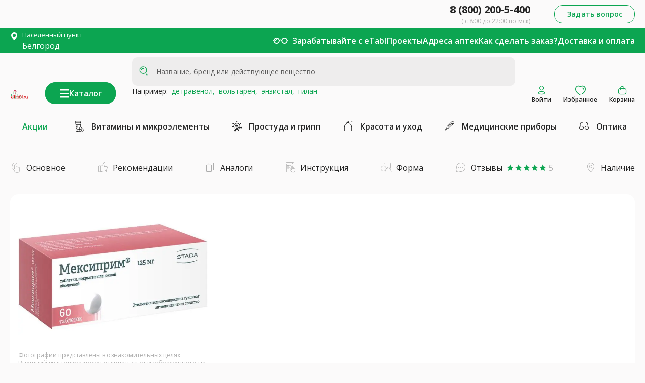

--- FILE ---
content_type: text/html; charset=utf-8
request_url: https://etabl.ru/product/meksiprim=216690002976
body_size: 41424
content:
<!DOCTYPE html><html lang=ru dir=ltr><head><title>МЕКСИПРИМ таблетки покрытые пленочной оболочкой 125мг N60 ШТАДА РФ: купить в Белгороде по цене 366 руб.| Интернет-аптека eTabl.ru (партнер Таблеточка)</title><meta charset="utf-8" data-qmeta="charset"><meta name="description" content="МЕКСИПРИМ таблетки покрытые пленочной оболочкой 125мг N60 ШТАДА РФ: купить в Белгороде по цене 366 руб. с доставкой на дом 🚛 на сайте онлайн-аптеки eTabl.ru (партнер Таблеточка) ✔ Инструкция по применению, отзывы ✔ Гарантия качества ✔ ☎ 8 (800) 200-5-400" data-qmeta="description"><meta name="keywords" content="МЕКСИПРИМ таблетки покрытые пленочной оболочкой 125мг N60 ШТАДА РФ  купить, цена 366 руб." data-qmeta="keywords"><meta property="og:title" content="МЕКСИПРИМ таблетки покрытые пленочной оболочкой 125мг N60 ШТАДА РФ: купить в Белгороде по цене 366 руб.| Интернет-аптека eTabl.ru (партнер Таблеточка)" data-qmeta="og_title"><meta property="og:type" content="website" data-qmeta="og_type"><meta property="og:image" content="https://cdn.etabl.ru/thumbnails/000149253_v1.webp" data-qmeta="og_image"><meta property="og:url" content="https://etabl.ru/product/meksiprim=216690002976" data-qmeta="og_url"><meta property="og:site_name" content="etabl.ru" data-qmeta="og_site_name"><meta property="og:description" content="МЕКСИПРИМ таблетки покрытые пленочной оболочкой 125мг N60 ШТАДА РФ: купить в Белгороде по цене 366 руб. с доставкой на дом 🚛 на сайте онлайн-аптеки eTabl.ru (партнер Таблеточка) ✔ Инструкция по применению, отзывы ✔ Гарантия качества ✔ ☎ 8 (800) 200-5-400" data-qmeta="og_description"><link rel="canonical" href="https://etabl.ru/product/meksiprim=216690002976" data-qmeta="0"><script type="application/ld+json" data-qmeta="ldJson">[{"@context":"https://schema.org","@graph":[{"@type":"WebPage","name":"МЕКСИПРИМ","description":"таблетки покрытые пленочной оболочкой 125мг N60 | Интернет-аптека eTabl.ru (партнер Таблеточка)","url":"https://etabl.ru/product/meksiprim=216690002976","inLanguage":"ru","isPartOf":{"@type":"WebSite","name":"Интернет-аптека eTabl.ru","url":"https://etabl.ru/"}},{"@type":"DrugCost","applicableLocation":{"@type":"AdministrativeArea","name":"Россия"},"costCategory":"Розничная цена","costCurrency":"RUB","costOrigin":"Данные Medicare","costPerUnit":366,"drugUnit":"таблетки покрытые пленочной оболочкой 125мг N60","guideline":{"@type":"MedicalGuideline","name":"- Тревожные расстройства при невротических и неврозоподобных состояниях;\n\n- вегето-сосудистая дистония;\n\n- легкие когнитивные расстройства различного генеза (при психоорганическом синдроме и астенических нарушениях, обусловленных острыми и хроническими нарушениями мозгового кровообращения, черепно-мозговыми травмами, нейроинфекциями и интоксикациями, сенильными и атрофическими процессами);\n\n- расстройства памяти и интеллектуальная недостаточность у лиц пожилого возраста;\n\n- воздействие экстремальных (стрессорных) факторов;\n\n- алкогольный абстинентный синдром с преобладанием неврозоподобных и вегетативно-сосудистых расстройств."},"relevantSpecialty":{"@type":"MedicalSpecialty","name":"Здоровое Сердце и Сосуды"},"url":"https://etabl.ru/product/meksiprim=216690002976"},{"@type":"Product","name":"МЕКСИПРИМ","image":["https://cdn.etabl.ru/thumbnails/000149253_v1.webp"],"description":"таблетки покрытые пленочной оболочкой 125мг N60","sku":31,"mpn":"4607024948682","brand":{"@type":"Brand","name":"ШТАДА"},"offers":{"@type":"Offer","url":"https://etabl.ru/product/meksiprim=216690002976","priceCurrency":"RUB","itemCondition":"https://schema.org/UsedCondition","availability":"https://schema.org/InStock","seller":{"@type":"Organization","name":"Аптечная сеть Таблеточка"},"shippingDetails":{"@type":"OfferShippingDetails","deliveryTime":{"@type":"ShippingDeliveryTime","businessDays":{"@type":"OpeningHoursSpecification","dayOfWeek":["https://schema.org/Monday","https://schema.org/Tuesday","https://schema.org/Wednesday","https://schema.org/Thursday","https://schema.org/Friday","https://schema.org/Saturday","https://schema.org/Sunday"]}}},"price":366},"review":[]},{"@type":"BreadcrumbList","itemListElement":[{"@type":"ListItem","position":"1","item":"https://etabl.ru","name":"Главная"},{"@type":"ListItem","position":"2","item":"https://etabl.ru/product/meksiprim=216690002976","name":"МЕКСИПРИМ"}]},{"@type":"BuyAction","object":{"@type":"Product","name":"МЕКСИПРИМ"},"seller":{"@type":"Organization","name":"Аптечная сеть Таблеточка"}},{"@type":"ImageObject","author":"\"E-Tabl.ru","contentUrl":"https://cdn.etabl.ru/thumbnails/000149253_v1.webp","height":600,"width":600}]}]</script><base href=/ ><meta name=format-detection content="telephone=no"><meta name=msapplication-tap-highlight content=no><meta name=viewport content="initial-scale=1,user-scalable=0,maximum-scale=1,width=device-width"><meta name=MobileOptimized content=600><link rel=alternate href=android-app://artes.tabletochka/https/etabl.ru/payment-complite><link rel=alternate href=android-app://artes.tabletochka/https/etabl.ru/payment-failed><link rel=alternate href=android-app://artes.tabletochka/https/etabl.ru/product/*><link rel=preload href=/static-top/reabilitation-static-top.webp as=image><link rel=preload href=/static-top/recipes-static-top.webp as=image><link rel=preload href=/fonts/etabl.woff as=style><link rel=preload href="https://fonts.googleapis.com/icon?family=Material+Icons&display=swap" as=style><link rel=icon type=image/png sizes=128x128 href=icons/favicon-128x128.png><link rel=icon type=image/png sizes=96x96 href=icons/favicon-96x96.png><link rel=icon type=image/png sizes=32x32 href=icons/favicon-32x32.png><link rel=icon type=image/png sizes=16x16 href=icons/favicon-16x16.png><link rel=icon type=image/ico href=favicon.ico><script async src=https://static.xoalt.com/engine/engine.js></script><script>if (window.location.hostname === 'etabl.ru') {
            (function(m, e, t, r, i, k, a) {
                m[i] = m[i] || function() {
                    (m[i].a = m[i].a || []).push(arguments);
                };
                m[i].l = 1 * new Date();
                for (var j = 0; j < document.scripts.length; j++) {
                    if (document.scripts[j].src === r) {
                        return;
                    }
                }
                k = e.createElement(t), a = e.getElementsByTagName(t)[0], k.async = 1, k.src = r, a.parentNode.insertBefore(k, a);
            })
            (window, document, 'script', 'https://mc.yandex.ru/metrika/tag.js', 'ym');

            window.dataLayer = window.dataLayer || [];

            ym(72234883, 'init', {
                clickmap: true,
                trackLinks: true,
                accurateTrackBounce: true,
                webvisor: true,
                ecommerce: 'dataLayer',
            });
        }</script><noscript><div><img src=https://mc.yandex.ru/watch/72234883 style="position:absolute; left:-9999px;" alt=""></div></noscript><script src=https://yastatic.net/s3/passport-sdk/autofill/v1/sdk-suggest-with-polyfills-latest.js async></script><script src=https://yastatic.net/s3/passport-sdk/autofill/v1/sdk-suggest-token-with-polyfills-latest.js async></script><script src=https://sso-forms-prod.cdn-tinkoff.ru/tinkoff-id/widget.js async></script> <link rel="stylesheet" href="/css/app.09f5a636.css"><link rel="stylesheet" href="/css/1887.de21447b.css"><link rel="stylesheet" href="/css/9956.56207abe.css"><link rel="stylesheet" href="/css/1810.11c652f5.css"><link rel="stylesheet" href="/css/2115.893a1505.css"></head><body class="desktop no-touch body--light" data-server-rendered><script id="qmeta-init">window.__Q_META__={"title":"МЕКСИПРИМ таблетки покрытые пленочной оболочкой 125мг N60 ШТАДА РФ: купить в Белгороде по цене 366 руб.| Интернет-аптека eTabl.ru (партнер Таблеточка)","meta":{"charset":{"charset":"utf-8"},"description":{"name":"description","content":"МЕКСИПРИМ таблетки покрытые пленочной оболочкой 125мг N60 ШТАДА РФ: купить в Белгороде по цене 366 руб. с доставкой на дом 🚛 на сайте онлайн-аптеки eTabl.ru (партнер Таблеточка) ✔ Инструкция по применению, отзывы ✔ Гарантия качества ✔ ☎ 8 (800) 200-5-400"},"keywords":{"name":"keywords","content":"МЕКСИПРИМ таблетки покрытые пленочной оболочкой 125мг N60 ШТАДА РФ  купить, цена 366 руб."},"og_title":{"property":"og:title","content":"МЕКСИПРИМ таблетки покрытые пленочной оболочкой 125мг N60 ШТАДА РФ: купить в Белгороде по цене 366 руб.| Интернет-аптека eTabl.ru (партнер Таблеточка)"},"og_type":{"property":"og:type","content":"website"},"og_image":{"property":"og:image","content":"https://cdn.etabl.ru/thumbnails/000149253_v1.webp"},"og_url":{"property":"og:url","content":"https://etabl.ru/product/meksiprim=216690002976"},"og_site_name":{"property":"og:site_name","content":"etabl.ru"},"og_description":{"property":"og:description","content":"МЕКСИПРИМ таблетки покрытые пленочной оболочкой 125мг N60 ШТАДА РФ: купить в Белгороде по цене 366 руб. с доставкой на дом 🚛 на сайте онлайн-аптеки eTabl.ru (партнер Таблеточка) ✔ Инструкция по применению, отзывы ✔ Гарантия качества ✔ ☎ 8 (800) 200-5-400"}},"link":[{"rel":"canonical","href":"https://etabl.ru/product/meksiprim=216690002976"}],"htmlAttr":{},"bodyAttr":{},"script":{"ldJson":{"type":"application/ld+json","innerHTML":"[{\"@context\":\"https://schema.org\",\"@graph\":[{\"@type\":\"WebPage\",\"name\":\"МЕКСИПРИМ\",\"description\":\"таблетки покрытые пленочной оболочкой 125мг N60 | Интернет-аптека eTabl.ru (партнер Таблеточка)\",\"url\":\"https://etabl.ru/product/meksiprim=216690002976\",\"inLanguage\":\"ru\",\"isPartOf\":{\"@type\":\"WebSite\",\"name\":\"Интернет-аптека eTabl.ru\",\"url\":\"https://etabl.ru/\"}},{\"@type\":\"DrugCost\",\"applicableLocation\":{\"@type\":\"AdministrativeArea\",\"name\":\"Россия\"},\"costCategory\":\"Розничная цена\",\"costCurrency\":\"RUB\",\"costOrigin\":\"Данные Medicare\",\"costPerUnit\":366,\"drugUnit\":\"таблетки покрытые пленочной оболочкой 125мг N60\",\"guideline\":{\"@type\":\"MedicalGuideline\",\"name\":\"- Тревожные расстройства при невротических и неврозоподобных состояниях;\\n\\n- вегето-сосудистая дистония;\\n\\n- легкие когнитивные расстройства различного генеза (при психоорганическом синдроме и астенических нарушениях, обусловленных острыми и хроническими нарушениями мозгового кровообращения, черепно-мозговыми травмами, нейроинфекциями и интоксикациями, сенильными и атрофическими процессами);\\n\\n- расстройства памяти и интеллектуальная недостаточность у лиц пожилого возраста;\\n\\n- воздействие экстремальных (стрессорных) факторов;\\n\\n- алкогольный абстинентный синдром с преобладанием неврозоподобных и вегетативно-сосудистых расстройств.\"},\"relevantSpecialty\":{\"@type\":\"MedicalSpecialty\",\"name\":\"Здоровое Сердце и Сосуды\"},\"url\":\"https://etabl.ru/product/meksiprim=216690002976\"},{\"@type\":\"Product\",\"name\":\"МЕКСИПРИМ\",\"image\":[\"https://cdn.etabl.ru/thumbnails/000149253_v1.webp\"],\"description\":\"таблетки покрытые пленочной оболочкой 125мг N60\",\"sku\":31,\"mpn\":\"4607024948682\",\"brand\":{\"@type\":\"Brand\",\"name\":\"ШТАДА\"},\"offers\":{\"@type\":\"Offer\",\"url\":\"https://etabl.ru/product/meksiprim=216690002976\",\"priceCurrency\":\"RUB\",\"itemCondition\":\"https://schema.org/UsedCondition\",\"availability\":\"https://schema.org/InStock\",\"seller\":{\"@type\":\"Organization\",\"name\":\"Аптечная сеть Таблеточка\"},\"shippingDetails\":{\"@type\":\"OfferShippingDetails\",\"deliveryTime\":{\"@type\":\"ShippingDeliveryTime\",\"businessDays\":{\"@type\":\"OpeningHoursSpecification\",\"dayOfWeek\":[\"https://schema.org/Monday\",\"https://schema.org/Tuesday\",\"https://schema.org/Wednesday\",\"https://schema.org/Thursday\",\"https://schema.org/Friday\",\"https://schema.org/Saturday\",\"https://schema.org/Sunday\"]}}},\"price\":366},\"review\":[]},{\"@type\":\"BreadcrumbList\",\"itemListElement\":[{\"@type\":\"ListItem\",\"position\":\"1\",\"item\":\"https://etabl.ru\",\"name\":\"Главная\"},{\"@type\":\"ListItem\",\"position\":\"2\",\"item\":\"https://etabl.ru/product/meksiprim=216690002976\",\"name\":\"МЕКСИПРИМ\"}]},{\"@type\":\"BuyAction\",\"object\":{\"@type\":\"Product\",\"name\":\"МЕКСИПРИМ\"},\"seller\":{\"@type\":\"Organization\",\"name\":\"Аптечная сеть Таблеточка\"}},{\"@type\":\"ImageObject\",\"author\":\"\\\"E-Tabl.ru\",\"contentUrl\":\"https://cdn.etabl.ru/thumbnails/000149253_v1.webp\",\"height\":600,\"width\":600}]}]"}}}</script> <div id=q-app><!--[--><div class="q-layout q-layout--standard" style="min-height:0px;--a3a5482a:0em;--9ad3f32c:block;" tabindex="-1"><!----><!----><!--[--><header class="q-header q-layout__section--marginal fixed-top desktop-header" style="" id="header" itemscope itemtype="http://schema.org/WPHeader" data-v-0be3577f><meta itemprop="headline" content="eTabl.ru" data-v-0be3577f><!----><div class="wrapper row justify-between items-center relative-position top" data-v-0be3577f><div class="col-6" style="height:56px;" data-v-0be3577f><div class="iris-banner-wrap" data-v-0be3577f><div class="adsbyxoalt full-width text-red header-desk" xoalt-data-spot="35472" xoalt-data-format="auto" style="display:none;" data-v-0be3577f></div><div class="adsbyxoalt full-width text-red header-desk" xoalt-data-spot="35469" xoalt-data-format="auto" style="display:none;" data-v-0be3577f></div><div class="adsbyxoalt full-width text-red header-desk" xoalt-data-spot="35464" xoalt-data-format="auto" style="display:none;" data-v-0be3577f></div><div class="adsbyxoalt full-width text-red header-desk" xoalt-data-spot="35462" xoalt-data-format="auto" style="display:none;" data-v-0be3577f></div></div></div><div class="col-6 flex justify-end items-center" data-v-0be3577f><div class="column q-mr-xl items-end" data-v-0be3577f><a class="link text-primary hover-color-positive font-20 text-weight-bold line-height-28" href="tel:+78002005400" rel="nofollow" data-v-0be3577f>8 (800) 200-5-400</a><div class="font-12 text-grey-9" data-v-0be3577f>( с 8:00 до 22:00 по мск)</div></div><button class="q-btn q-btn-item non-selectable no-outline q-btn--unelevated q-btn--rectangle bg-positive text-white q-btn--actionable q-focusable q-hoverable q-btn--no-uppercase full-width font-14 text-weight-medium btn-call" style="width:160px !important;height:36px;border-radius:16px;border:1px solid #0ca551;line-height: !important;background-color:#fbfafa !important;" tabindex="0" type="button" data-v-0be3577f data-v-3199c170><span class="q-focus-helper"></span><span class="q-btn__content text-center col items-center q-anchor--skip justify-center row"><div class="row full-width text-center justify-center" data-v-3199c170><div class="text-center text-positive" style="font-size:14px;" data-v-3199c170>Задать вопрос</div><!----></div><!--[--><!--]--></span><!----></button></div><!----></div><div class="q-toolbar row no-wrap items-center font-14 first-header bg-positive" role="toolbar" data-v-0be3577f><div class="wrapper row justify-between items-center" data-v-0be3577f><div class="row" data-v-0be3577f><!--[--><!----><div class="row items-center" data-v-40cb4d14><div class="row font-16" data-v-40cb4d14><i class="q-icon text-secondary etabl-icon etabl-icon-marker q-mt-xs q-mr-sm" style="" aria-hidden="true" role="presentation" data-v-40cb4d14> </i><div class="colum" data-v-40cb4d14><div class="font-13 text-secondary cursor-pointer" data-v-40cb4d14>Населенный пункт</div><div class="row" data-v-40cb4d14><div class="text-secondary cursor-pointer" data-v-40cb4d14>Белгород</div><!----></div></div></div><!----></div><!----><!----><!----><!----><!----><!--]--></div><div class="q-space space" data-v-0be3577f></div><div class="row justify-start items-center q-pa-sm" style="gap:0 24px;" data-v-0be3577f><i class="q-icon text-white etabl-icon etabl-icon-glassesAccessibility cursor-pointer" style="font-size:30px;" aria-hidden="true" role="presentation" title="Версия для слабовидящих"> </i><!----></div><!--[--><!--[--><a href="/partneram" class="font-16 text-weight-medium line-height-22 text-secondary first-header__link top-menu" title="Зарабатывайте с eTabl" data-v-0be3577f>Зарабатывайте с eTabl</a><!--]--><!--[--><a href="/projects" class="font-16 text-weight-medium line-height-22 text-secondary first-header__link top-menu" title="Проекты" data-v-0be3577f>Проекты</a><!--]--><!--[--><a href="/drugstores" class="font-16 text-weight-medium line-height-22 text-secondary first-header__link top-menu" title="Адреса аптек" data-v-0be3577f>Адреса аптек</a><!--]--><!--[--><a href="/how-to-order" class="font-16 text-weight-medium line-height-22 text-secondary first-header__link top-menu" title="Как сделать заказ?" data-v-0be3577f>Как сделать заказ?</a><!--]--><!--[--><a href="/shipping" class="font-16 text-weight-medium line-height-22 text-secondary first-header__link top-menu" title="Доставка и оплата" data-v-0be3577f>Доставка и оплата</a><!--]--><!--]--></div></div><div class="q-toolbar row no-wrap items-center d-none d-sm-flex items-center third-header q-pt-sm q-pb-lg column" role="toolbar" data-v-0be3577f><div class="wrapper" data-v-0be3577f><div class="row no-wrap items-end" data-v-0be3577f><a href="/" class="router-link-active q-mr-md third-header__avatar_link" title="Главная" data-v-0be3577f><div class="q-avatar q-avatar--square cursor-pointer" style="" data-v-0be3577f><div class="q-avatar__content row flex-center overflow-hidden" style=""><img src="logo_ny.svg" style="display:block !important;" alt="eTabl" width="113px" height="55px" data-v-0be3577f><div class="font-12 logo-text" data-v-0be3577f>интернет-аптека</div></div></div></a><div class="flex justify-end items-center q-mx-md" data-v-0be3577f><button class="q-btn q-btn-item non-selectable no-outline q-btn--outline q-btn--rectangle text-positive q-btn--actionable q-focusable q-hoverable q-btn--no-uppercase full-width font-16 text-weight-medium bg-positive" style="width:px !important;height:44px;border-radius:20px;border:inherit;line-height: !important;background-color: !important;min-width:140px;" tabindex="0" type="button" data-v-0be3577f data-v-3199c170><span class="q-focus-helper"></span><span class="q-btn__content text-center col items-center q-anchor--skip justify-center row"><div class="col-12 row justify-center" style="gap:16px" data-v-3199c170><span class="flex items-center justify-center" data-v-3199c170><i class="q-icon text-secondary etabl-icon etabl-icon-menu" style="font-size:18px;" aria-hidden="true" role="presentation" data-v-3199c170> </i></span><span class="btn__label text-secondary" data-v-3199c170>Каталог</span><!----></div><!--[--><!--]--></span><!----></button></div><div class="relative-position q-ml-md q-mr-sm third-header__search" style="width:100%;z-index:999;top:0;" data-v-0be3577f data-v-11af7ed0><label class="q-field row no-wrap items-start q-field--standout q-input" style="" for="disable" data-v-11af7ed0><!----><div class="q-field__inner relative-position col self-stretch"><div class="q-field__control relative-position row no-wrap" tabindex="-1"><div class="q-field__prepend q-field__marginal row no-wrap items-center"><i class="q-icon text-positive etabl-icon etabl-icon-search" style="font-size:24px;" aria-hidden="true" role="presentation" data-v-11af7ed0> </i></div><div class="q-field__control-container col relative-position row no-wrap q-anchor--skip"><input class="q-field__native q-placeholder" style="" tabindex="0" name="disable" placeholder="Название, бренд или действующее вещество" id="disable" type="search" value><!----></div><div class="q-field__append q-field__marginal row no-wrap items-center"><!----></div></div><!----></div><!----></label><p class="description text-primary row" data-v-11af7ed0>Например:<!--[--><a href="/search?query=детравенол&amp;limit=20" class="link" title="детравенол," data-v-11af7ed0>  детравенол,</a><a href="/search?query=вольтарен&amp;limit=20" class="link" title="вольтарен," data-v-11af7ed0>  вольтарен,</a><a href="/search?query=энзистал&amp;limit=20" class="link" title="энзистал," data-v-11af7ed0>  энзистал,</a><a href="/search?query=гилан&amp;limit=20&amp;noTerm=true" class="link" title="гилан" data-v-11af7ed0>  гилан</a><!--]--></p><!----></div><div class="relative-position" data-v-0be3577f><div class="d-block q-ml-lg cursor-pointer cursor-pointer" data-v-0be3577f data-v-0e53810e><div class="column justify-center items-center icon-block relative-position" data-v-0e53810e><i class="q-icon text-positive etabl-icon etabl-icon-mobile_profile" style="font-size:20px;" aria-hidden="true" role="presentation" data-v-0e53810e> </i><div class="font-12 text-primary text-weight-medium" data-v-0e53810e>Войти</div><!----></div><!--[--><!--]--></div></div><div class="hide_tablet" data-v-0be3577f><a href="/favorites" class="d-block q-ml-lg cursor-pointer" title="Избранное" data-v-0be3577f data-v-0e53810e><div class="column justify-center items-center icon-block relative-position" data-v-0e53810e><i class="q-icon text-positive etabl-icon etabl-icon-heart" style="font-size:20px;" aria-hidden="true" role="presentation" data-v-0e53810e> </i><div class="font-12 text-primary text-weight-medium" data-v-0e53810e>Избранное</div><!----></div><!--[--><!--]--></a></div><!----><!----><a href="/basket" class="d-block q-ml-lg cursor-pointer" title="Корзина" data-v-0be3577f data-v-0e53810e><div class="column justify-center items-center icon-block relative-position" data-v-0e53810e><i class="q-icon text-positive etabl-icon etabl-icon-mobile_basket" style="font-size:20px;" aria-hidden="true" role="presentation" data-v-0e53810e> </i><div class="font-12 text-primary text-weight-medium" data-v-0e53810e>Корзина</div><!----></div><!--[--><!--]--></a></div><div class="q-mt-lg" data-v-0be3577f><div class="wrapper row justify-between items-center relative-position" data-v-0be3577f data-v-6f45f352><a href="/marketing-list" class="link font-16 line-height-22 text-weight-medium text-positive q-px-lg q-py-sm marketing" title="Акции" data-v-6f45f352>Акции</a><!--[--><!--[--><a href="/catalog/vitaminy-i-mikroelementy=000000016" class="link row q-px-md q-py-sm text-primary fast-link" title="Витамины и микроэлементы" data-v-6f45f352><i class="q-icon text-primary etabl-icon etabl-icon-vitamins q-mr-xs" style="font-size:24px;" aria-hidden="true" role="presentation" data-v-6f45f352> </i><div class="font-16 q-ml-sm text-weight-medium" data-v-6f45f352>Витамины и микроэлементы</div></a><!--]--><!--[--><a href="/catalog/prostuda-i-gripp=000000169" class="link row q-px-md q-py-sm text-primary fast-link" title="Простуда и грипп" data-v-6f45f352><i class="q-icon text-primary etabl-icon etabl-icon-virus q-mr-xs" style="font-size:24px;" aria-hidden="true" role="presentation" data-v-6f45f352> </i><div class="font-16 q-ml-sm text-weight-medium" data-v-6f45f352>Простуда и грипп</div></a><!--]--><!--[--><a href="/catalog/krasota-i-ukhod=000000199" class="link row q-px-md q-py-sm text-primary fast-link" title="Красота и уход" data-v-6f45f352><i class="q-icon text-primary etabl-icon etabl-icon-beauty q-mr-xs" style="font-size:24px;" aria-hidden="true" role="presentation" data-v-6f45f352> </i><div class="font-16 q-ml-sm text-weight-medium" data-v-6f45f352>Красота и уход</div></a><!--]--><!--[--><a href="/catalog/pribory-meditsinskie=000000346" class="link row q-px-md q-py-sm text-primary fast-link" title="Медицинские приборы" data-v-6f45f352><i class="q-icon text-primary etabl-icon etabl-icon-devices q-mr-xs" style="font-size:24px;" aria-hidden="true" role="presentation" data-v-6f45f352> </i><div class="font-16 q-ml-sm text-weight-medium" data-v-6f45f352>Медицинские приборы</div></a><!--]--><!--[--><a href="/catalog/optika=000000569" class="link row q-px-md q-py-sm text-primary fast-link" title="Оптика" data-v-6f45f352><i class="q-icon text-primary etabl-icon etabl-icon-optics q-mr-xs" style="font-size:24px;" aria-hidden="true" role="presentation" data-v-6f45f352> </i><div class="font-16 q-ml-sm text-weight-medium" data-v-6f45f352>Оптика</div></a><!--]--><!--]--></div></div></div></div><!----><div style="display:none;" data-v-0be3577f><ul data-v-0be3577f><!--[--><!--]--></ul></div><!----></header><!----><!----><!--]--><div class="q-page-container" style="padding-top:50px;padding-top:10px;"><!--[--><!--[--><div class="wrapper container product" data-v-3b8b44ad><!----><div class="container relative-position" data-v-3b8b44ad><div class="row q-mt-md anchors-top justify-between" data-v-3b8b44ad><!--[--><!--[--><div class="row cursor-pointer" data-v-3b8b44ad><i class="q-icon text-grey-9 etabl-icon etabl-icon-prod-overall q-mr-sm" style="font-size:24px;" aria-hidden="true" role="presentation" data-v-3b8b44ad> </i><div class="row items-center" data-v-3b8b44ad><div class="font-16 text-primary text-weight-semi_medium" data-v-3b8b44ad>Основное</div><!----></div></div><!--]--><!--[--><div class="row cursor-pointer" data-v-3b8b44ad><i class="q-icon text-grey-9 etabl-icon etabl-icon-prod-additional q-mr-sm" style="font-size:24px;" aria-hidden="true" role="presentation" data-v-3b8b44ad> </i><div class="row items-center" data-v-3b8b44ad><div class="font-16 text-primary text-weight-semi_medium" data-v-3b8b44ad>Рекомендации</div><!----></div></div><!--]--><!--[--><div class="row cursor-pointer" data-v-3b8b44ad><i class="q-icon text-grey-9 etabl-icon etabl-icon-prod-analogs q-mr-sm" style="font-size:24px;" aria-hidden="true" role="presentation" data-v-3b8b44ad> </i><div class="row items-center" data-v-3b8b44ad><div class="font-16 text-primary text-weight-semi_medium" data-v-3b8b44ad>Аналоги</div><!----></div></div><!--]--><!--[--><div class="row cursor-pointer" data-v-3b8b44ad><i class="q-icon text-grey-9 etabl-icon etabl-icon-prod-instruction q-mr-sm" style="font-size:24px;" aria-hidden="true" role="presentation" data-v-3b8b44ad> </i><div class="row items-center" data-v-3b8b44ad><div class="font-16 text-primary text-weight-semi_medium" data-v-3b8b44ad>Инструкция</div><!----></div></div><!--]--><!--[--><div class="row cursor-pointer" data-v-3b8b44ad><i class="q-icon text-grey-9 etabl-icon etabl-icon-prod-formfactor q-mr-sm" style="font-size:24px;" aria-hidden="true" role="presentation" data-v-3b8b44ad> </i><div class="row items-center" data-v-3b8b44ad><div class="font-16 text-primary text-weight-semi_medium" data-v-3b8b44ad>Форма</div><!----></div></div><!--]--><!--[--><div class="row cursor-pointer" data-v-3b8b44ad><i class="q-icon text-grey-9 etabl-icon etabl-icon-prod-reviews q-mr-sm" style="font-size:24px;" aria-hidden="true" role="presentation" data-v-3b8b44ad> </i><div class="row items-center" data-v-3b8b44ad><div class="font-16 text-primary text-weight-semi_medium" data-v-3b8b44ad>Отзывы</div><div class="row items-center q-ml-sm" data-v-3b8b44ad><div class="row items-center justify-center" data-v-3b8b44ad><!--[--><i class="q-icon text-positive notranslate material-icons" style="font-size:16px;" aria-hidden="true" role="presentation" data-v-3b8b44ad>star</i><i class="q-icon text-positive notranslate material-icons" style="font-size:16px;" aria-hidden="true" role="presentation" data-v-3b8b44ad>star</i><i class="q-icon text-positive notranslate material-icons" style="font-size:16px;" aria-hidden="true" role="presentation" data-v-3b8b44ad>star</i><i class="q-icon text-positive notranslate material-icons" style="font-size:16px;" aria-hidden="true" role="presentation" data-v-3b8b44ad>star</i><i class="q-icon text-positive notranslate material-icons" style="font-size:16px;" aria-hidden="true" role="presentation" data-v-3b8b44ad>star</i><!--]--><!----><!--[--><!--]--><div class="row q-ml-xs text-grey-9 font-16" data-v-3b8b44ad>5</div></div></div></div></div><!--]--><!--[--><div class="row cursor-pointer" data-v-3b8b44ad><i class="q-icon text-grey-9 etabl-icon etabl-icon-prod-drugstores q-mr-sm" style="font-size:24px;" aria-hidden="true" role="presentation" data-v-3b8b44ad> </i><div class="row items-center" data-v-3b8b44ad><div class="font-16 text-primary text-weight-semi_medium" data-v-3b8b44ad>Наличие</div><!----></div></div><!--]--><!--]--></div><div class="q-pt-lg relative-position" id="overall" data-v-3b8b44ad><div class="row bg-secondary b-radius-16 q-pa-md q-mt-md relative-position justify-between" data-v-3b8b44ad><div class="absolute-top-left custom-a-top-left row" style="gap:8px;" data-v-3b8b44ad><!----><!----></div><div class="col-4 q-pr-lg" style="max-width:400px;" data-v-3b8b44ad><div class="row" data-v-3b8b44ad></div><!----><div class="relative-position card-product__img q-mt-lg flex column justify-evenly full-height" data-v-3b8b44ad><img class="cursor-pointer" src="https://cdn.etabl.ru/thumbnails/000149253_v1.webp" alt="МЕКСИПРИМ табл. п.п.о. 125мг N60 (ШТАДА, РФ)" title="МЕКСИПРИМ табл. п.п.о. 125мг N60 (ШТАДА, РФ)" data-v-3b8b44ad><div class="q-my-lg" data-v-3b8b44ad>Фотографии представлены в ознакомительных целях<br data-v-3b8b44ad>Внешний вид товара может отличаться от изображенного на фотографии</div></div></div><div class="row column col-9" style="max-width:864px;row-gap:24px;" data-v-3b8b44ad><div class="row justify-between full-width" style="max-height:72px;" data-v-3b8b44ad><h1 style="" class="font-24 product__title text-primary q-ma-none text-weight-bold" data-v-3b8b44ad>МЕКСИПРИМ табл. п.п.о. 125мг N60 (ШТАДА, РФ)</h1><div class="row justify-between items-start" style="gap:8px;" data-v-3b8b44ad><div class="flex justify-end cursor-pointer" data-v-3b8b44ad><i class="q-icon text-positive etabl-icon etabl-icon-share" style="font-size:24px;" aria-hidden="true" role="presentation" data-v-3b8b44ad> </i><div class="share" data-v-3b8b44ad><!----></div></div><div class="cursor-pointer row items-center justify-center fav-button" data-v-3b8b44ad><i class="q-icon text-grey-7 notranslate material-icons" style="font-size:24px;" aria-hidden="true" role="presentation" data-v-3b8b44ad>favorite_border<!----></i></div></div></div><div class="row no-wrap justify-between" data-v-3b8b44ad><div class="col-7" style="max-width:553px;" data-v-3b8b44ad><!--[--><div class="text-weight-medium text-primary" data-v-3b8b44ad>Количество:</div><div class="row q-mt-sm text-primary" data-v-3b8b44ad><!--[--><div class="package-form q-px-lg q-pb-sm b-radius-16 q-mr-md cursor-pointer q-mb-md" data-v-3b8b44ad><div class="font-18 line-height-18" data-v-3b8b44ad>30</div></div><div class="active-form package-form q-px-lg q-pb-sm b-radius-16 q-mr-md cursor-pointer q-mb-md" data-v-3b8b44ad><div class="font-18 line-height-18" data-v-3b8b44ad>60</div></div><!--]--></div><!--]--><!--[--><div class="text-weight-medium" data-v-3b8b44ad> Дозировка:</div><div class="row q-mt-sm" data-v-3b8b44ad><!--[--><div class="active-form package-form q-px-lg q-pb-sm b-radius-16 q-mr-md cursor-pointer q-mb-md" data-v-3b8b44ad><div class="font-18 line-height-18" data-v-3b8b44ad>125мг</div></div><!--]--></div><!--]--><!----><div class="full-width no-wrap row justify-start items-center" data-v-3b8b44ad><i class="q-icon q-mr-md" style="font-size:24px;" aria-hidden="true" role="presentation" data-v-3b8b44ad><img src="rx.svg"></i><span class="cursor-pointer hover-color-blue-14" data-v-3b8b44ad>Рецептурный препарат<div class="relative-position" data-v-3b8b44ad><!----></div></span><!----><!----><div class="relative-position" data-v-3b8b44ad><!----></div></div><!----><!----><div class="row card-product q-mt-md" data-v-3b8b44ad><div class="full-width row justify-between font-14" data-v-3b8b44ad><div class="full-width items-start card-product__characteristics-info" data-v-3b8b44ad><div class="row justify-between full-width" data-v-3b8b44ad><span class="text-grey-9" data-v-3b8b44ad>Страна производитель</span><div class="row" data-v-3b8b44ad><span data-v-3b8b44ad>РФ</span><i class="q-icon text-grey-9 etabl-icon etabl-icon-question cursor-pointer q-ml-sm" style="font-size:16px;" aria-hidden="true" role="presentation" data-v-3b8b44ad> <!----></i></div></div><hr class="q-separator q-separator--horizontal bg-green-7 full-width q-mt-sm" style="" aria-orientation="horizontal" data-v-3b8b44ad></div><div class="full-width row justify-between items-start card-product__characteristics-info" data-v-3b8b44ad><span data-v-3b8b44ad>Производитель</span><span class="justify-end" data-v-3b8b44ad><a href="/search?query=ШТАДА&amp;noTerm=true&amp;limit=20&amp;manufacture.raw=ШТАДА" class="link" data-v-3b8b44ad> ШТАДА<i class="q-icon text-grey-9 etabl-icon etabl-icon-question cursor-pointer q-ml-sm" style="font-size:16px;" aria-hidden="true" role="presentation" data-v-3b8b44ad> <!----></i></a></span><hr class="q-separator q-separator--horizontal bg-green-7 full-width q-mt-sm" style="" aria-orientation="horizontal" data-v-3b8b44ad></div><div class="full-width row justify-between items-start card-product__characteristics-info" data-v-3b8b44ad><span data-v-3b8b44ad>Общее описание</span><span class="text-right" data-v-3b8b44ad>Лекарственные средства</span><hr class="q-separator q-separator--horizontal bg-green-7 full-width q-mt-sm" style="" aria-orientation="horizontal" data-v-3b8b44ad></div><!----><div class="full-width row justify-between items-start card-product__characteristics-info" data-v-3b8b44ad><span data-v-3b8b44ad>Количество в упаковке</span><span class="text-right" data-v-3b8b44ad>60</span><hr class="q-separator q-separator--horizontal bg-green-7 full-width q-mt-sm" style="" aria-orientation="horizontal" data-v-3b8b44ad></div><div class="full-width row justify-between items-start card-product__characteristics-info" data-v-3b8b44ad><span data-v-3b8b44ad>Действующее вещество</span><span class="justify-end" data-v-3b8b44ad><!--[--><a href="/search?query=Этилметилгидроксипиридина сукцинат&amp;noTerm=true&amp;limit=20" class="link" data-v-3b8b44ad> Этилметилгидроксипиридина сукцинат</a><!--]--></span><hr class="q-separator q-separator--horizontal bg-green-7 full-width q-mt-sm" style="" aria-orientation="horizontal" data-v-3b8b44ad></div><!----></div></div><!--[--><div class="font-24 q-my-sm text-weight-bold text-primary" data-v-3b8b44ad>Наличие, цены и способы получения:</div><div class="font-14 text-negative q-mb-sm" data-v-3b8b44ad>*Цены в наличии и под заказ могут отличаться</div><div class="row" data-v-3b8b44ad><div class="row column full-width" data-v-3b8b44ad><div class="row items-center q-mt-sm cursor-pointer" data-v-3b8b44ad><i class="q-icon text-positive etabl-icon etabl-icon-completed" style="font-size:24px;" aria-hidden="true" role="presentation" data-v-3b8b44ad> </i><div class="font-14 q-ml-sm text-primary text-weight-regular" data-v-3b8b44ad>В наличии:</div><div class="font-14 q-ml-xs text-positive text-weight-regular" data-v-3b8b44ad>в 31 аптеке</div><div class="font-14 text-primary text-weight-regular full-width q-pl-md q-pt-sm" data-v-3b8b44ad><div class="q-pl-md line-height-20" data-v-3b8b44ad>Оплата онлайн или наличными/картой при получении</div></div><hr class="q-separator q-separator--horizontal bg-green-7 full-width q-mt-sm" style="" aria-orientation="horizontal" data-v-3b8b44ad></div><div class="row items-center q-mt-sm cursor-pointer" data-v-3b8b44ad><i class="q-icon text-positive etabl-icon etabl-icon-completed" style="font-size:24px;" aria-hidden="true" role="presentation" data-v-3b8b44ad> </i><div class="font-14 q-ml-sm text-primary text-weight-regular" data-v-3b8b44ad>Под заказ:</div><div class="font-14 q-ml-xs text-positive text-weight-regular" data-v-3b8b44ad><!----><!----><!--[-->в 31 аптеках<!--]--></div><div class="font-14 text-primary text-weight-regular full-width q-pl-md q-pt-sm" data-v-3b8b44ad><div class="q-pl-md line-height-20" data-v-3b8b44ad>Оплата онлайн картой</div></div><hr class="q-separator q-separator--horizontal bg-green-7 full-width q-mt-sm" style="" aria-orientation="horizontal" data-v-3b8b44ad></div><!----><!----><!----><div class="row items-center q-mt-sm cursor-pointer" data-v-3b8b44ad><i class="q-icon text-positive etabl-icon etabl-icon-all-night" style="font-size:24px;" aria-hidden="true" role="presentation" data-v-3b8b44ad> </i><div class="font-14 q-ml-sm text-primary text-weight-regular" data-v-3b8b44ad>Круглосуточно:</div><div class="font-14 q-ml-xs text-positive text-weight-regular" data-v-3b8b44ad>в 4 аптеках</div><hr class="q-separator q-separator--horizontal bg-green-7 full-width q-mt-sm" style="" aria-orientation="horizontal" data-v-3b8b44ad></div></div></div><!--]--></div><div class="col-5 q-ml-md" style="max-width:328px;" data-v-3b8b44ad><div class="b-radius-16 bg-white-b q-pa-md row items-center" data-v-3b8b44ad><div class="row items-center full-width justify-between" data-v-3b8b44ad><!--[--><div class="row full-width q-pb-md items-center justify-between text-grey-19" data-v-3b8b44ad><div class="font-14" data-v-3b8b44ad>Средняя цена в аптеках</div><div class="row no-wrap items-center" data-v-3b8b44ad><div class="font-16 text-weight-medium" data-v-3b8b44ad>415 ₽</div><i class="q-icon text-grey-9 etabl-icon etabl-icon-question cursor-pointer q-ml-sm" style="font-size:16px;" aria-hidden="true" role="presentation" data-v-3b8b44ad> <!----></i></div><hr class="q-separator q-separator--horizontal full-width q-mt-sm" style="" aria-orientation="horizontal" data-v-3b8b44ad></div><div class="font-24 line-height-22 text-weight-bold text-primary q-mr-lg line-height-32 items-end" data-v-3b8b44ad>Цена</div><div class="row text-positive line-height-22 items-baseline font-24" data-v-3b8b44ad><div class="text-weight-medium q-mr-xs" data-v-3b8b44ad>от</div><div class="font-24 text-weight-bold" data-v-3b8b44ad>366<span data-v-3b8b44ad> ₽</span><i class="q-icon text-grey-9 etabl-icon etabl-icon-question cursor-pointer q-mb-sm q-ml-sm" style="font-size:16px;" aria-hidden="true" role="presentation" data-v-3b8b44ad> <!----></i></div></div><!--]--></div><div class="q-mt-lg full-width" data-v-3b8b44ad><div class="row q-pb-sm items-center font-16 text-weight-bold justify-center line-height-20" style="width: 245px" data-v-3b8b44ad><span class="block text-positive" data-v-3b8b44ad>Забрать сейчас</span><!----></div><!----><!----></div><div class="full-width" data-v-3b8b44ad><!----><!----><!----><!----></div></div><!----></div></div></div></div><div class="row full-width" data-v-3b8b44ad><!----></div><div class="col-12 q-mb-md q-mt-md q-pt-md" id="tagsClouds" data-v-3b8b44ad><!----></div></div><div class="col-12 additional q-pr-lg q-py-md q-my-lg" id="additional" data-v-3b8b44ad><!----><!--[--><div class="text-primary font-32 text-weight-bold q-pl-lg q-pb-lg line-height-42" data-v-3b8b44ad>С этим товаром также покупают</div><div class="q-pl-md" data-v-3b8b44ad><!--[--><div class="wrapper" style="" data-v-534b0560><!----><div class="relative-position" data-v-534b0560><button class="q-btn q-btn-item non-selectable no-outline q-btn--standard q-btn--rectangle q-btn--rounded q-btn--actionable q-focusable q-hoverable q-btn--fab-mini row justify-center items-center prev" style="display:none;left:50px !important;" tabindex="0" type="button" data-v-534b0560><span class="q-focus-helper"></span><span class="q-btn__content text-center col items-center q-anchor--skip justify-center row"><i class="q-icon etabl-icon etabl-icon-arrow_prev" style="font-size:18px;" aria-hidden="true" role="presentation" data-v-534b0560> </i></span></button><div class="q-scrollarea" style="height:580px;" data-v-534b0560><div class="q-scrollarea__container scroll relative-position fit hide-scrollbar"><div class="q-scrollarea__content absolute" style=""><!----><div class="row no-wrap q-pa-xs q-pr-md" data-v-534b0560><!--[--><div class="relative-position bg-secondary b-radius-24" bakset="false" sliderproductday="false" style="" data-v-534b0560 data-v-3242a509><a href="/product/zhenshen-max-enerdzhi=274203006224" class="row column card cursor-pointer font-16" flat title="ЖЕНЬШЕНЬ MAX ЭНЕРДЖИ сироп 150мл N1 (ГРИН САЙД, РФ)" style="width:368px;height:170px;" data-v-3242a509><div class="row justify-between q-pb-sm full-width no-wrap" style="min-height: 32px" data-v-3242a509><div class="row col-grow" style="gap: 8px" data-v-3242a509><div class="row items-center full-width" style="max-width:80px;gap:8px;" data-v-3242a509><!----><!----><!----><!----><!----></div><div class="row" data-v-3242a509><!----><!----><div class="cold-recipe row" data-v-3242a509><div class="q-px-sm text-white font-12 text-weight-regular b-radius-16 line-height-16 row items-center bg-grey-21" style="padding-top:2px;padding-bottom:2px;" data-v-3242a509><div data-v-3242a509>Нет в наличии</div></div></div></div></div></div><div class="row" data-v-3242a509><div class="col-3 flex items-center" style="height: fit-content" data-v-3242a509><div class="q-img q-img--menu" style="height:100%;max-height:94px;" role="img" aria-label="ЖЕНЬШЕНЬ MAX ЭНЕРДЖИ сироп 150мл N1 (ГРИН САЙД, РФ)" title="ЖЕНЬШЕНЬ MAX ЭНЕРДЖИ сироп 150мл N1 (ГРИН САЙД, РФ)" data-v-3242a509><div style="padding-bottom:56.24929688378895%;"></div><div class="q-img__content absolute-full q-anchor--skip"></div></div></div><div class="col-9 q-pl-sm" data-v-3242a509><div class="text-primary text-weight-regular line-height-20 text-ellipsis font-14 q-pb-sm" data-v-3242a509><span class="block" id="name" style="white-space:pre-line;" data-v-3242a509>ЖЕНЬШЕНЬ MAX ЭНЕРДЖИ сироп 150мл N1<!----></span></div><!----><div class="row q-pt-xs justify-end items-end no-wrap" style="min-height:58px;" data-v-3242a509><button class="q-btn q-btn-item non-selectable no-outline q-btn--unelevated q-btn--rectangle bg-positive text-white q-btn--actionable q-focusable q-hoverable q-btn--no-uppercase full-width font-14 text-weight-medium q-btn__small" style="width:120px !important;height:28px;border-radius:20px;border:1px solid #0CA551;line-height: !important;background-color:transparent !important;" tabindex="0" type="button" data-v-3242a509 data-v-3199c170><span class="q-focus-helper"></span><span class="q-btn__content text-center col items-center q-anchor--skip justify-center row"><div class="row full-width text-center justify-center" data-v-3199c170><div class="text-center text-positive" style="font-size:14px;" data-v-3199c170>Не уведомлять</div><!----></div><!--[--><!--]--></span><!----></button></div></div></div></a></div><div class="relative-position bg-secondary b-radius-24" bakset="false" sliderproductday="false" style="margin-left:16px;" data-v-534b0560 data-v-3242a509><a href="/product/solemaks-neiro=268999005614" class="row column card cursor-pointer font-16" flat title="СОЛЕМАКС НЕЙРО капс. 0.5г N60 (Солефарм, ЛАТВИЯ)" style="width:368px;height:170px;" data-v-3242a509><div class="row justify-between q-pb-sm full-width no-wrap" style="min-height: 32px" data-v-3242a509><div class="row col-grow" style="gap: 8px" data-v-3242a509><div class="row items-center full-width" style="max-width:80px;gap:8px;" data-v-3242a509><!----><!----><!----><!----><!----></div><div class="row" data-v-3242a509><!----><!----><div class="cold-recipe row" data-v-3242a509><div class="q-px-sm text-white font-12 text-weight-regular b-radius-16 line-height-16 row items-center bg-grey-21" style="padding-top:2px;padding-bottom:2px;" data-v-3242a509><div data-v-3242a509>Нет в наличии</div></div></div></div></div></div><div class="row" data-v-3242a509><div class="col-3 flex items-center" style="height: fit-content" data-v-3242a509><div class="q-img q-img--menu" style="height:100%;max-height:94px;" role="img" aria-label="СОЛЕМАКС НЕЙРО капс. 0.5г N60 (Солефарм, ЛАТВИЯ)" title="СОЛЕМАКС НЕЙРО капс. 0.5г N60 (Солефарм, ЛАТВИЯ)" data-v-3242a509><div style="padding-bottom:56.24929688378895%;"></div><div class="q-img__content absolute-full q-anchor--skip"></div></div></div><div class="col-9 q-pl-sm" data-v-3242a509><div class="text-primary text-weight-regular line-height-20 text-ellipsis font-14 q-pb-sm" data-v-3242a509><span class="block" id="name" style="white-space:pre-line;" data-v-3242a509>СОЛЕМАКС НЕЙРО капс. 0.5г N60<!----></span></div><!----><div class="row q-pt-xs justify-end items-end no-wrap" style="min-height:58px;" data-v-3242a509><button class="q-btn q-btn-item non-selectable no-outline q-btn--unelevated q-btn--rectangle bg-positive text-white q-btn--actionable q-focusable q-hoverable q-btn--no-uppercase full-width font-14 text-weight-medium q-btn__small" style="width:120px !important;height:28px;border-radius:20px;border:1px solid #0CA551;line-height: !important;background-color:transparent !important;" tabindex="0" type="button" data-v-3242a509 data-v-3199c170><span class="q-focus-helper"></span><span class="q-btn__content text-center col items-center q-anchor--skip justify-center row"><div class="row full-width text-center justify-center" data-v-3199c170><div class="text-center text-positive" style="font-size:14px;" data-v-3199c170>Не уведомлять</div><!----></div><!--[--><!--]--></span><!----></button></div></div></div></a></div><div class="relative-position bg-secondary b-radius-24" bakset="false" sliderproductday="false" style="margin-left:16px;" data-v-534b0560 data-v-3242a509><a href="/product/kardevit-as=283756005242" class="row column card cursor-pointer font-16" flat title="КАРДЕВИТ АС табл. п.п.о. 150мг+30.39мг N100 (ФармВИЛАР, РФ)" style="width:368px;height:170px;" data-v-3242a509><div class="row justify-between q-pb-sm full-width no-wrap" style="min-height: 32px" data-v-3242a509><div class="row col-grow" style="gap: 8px" data-v-3242a509><div class="row items-center full-width" style="max-width:80px;gap:8px;" data-v-3242a509><!----><!----><!----><!----><!----></div><div class="row" data-v-3242a509><!----><!----><!----></div></div></div><div class="row" data-v-3242a509><div class="col-3 flex items-center" style="height: fit-content" data-v-3242a509><div class="q-img q-img--menu" style="height:100%;max-height:94px;" role="img" aria-label="КАРДЕВИТ АС табл. п.п.о. 150мг+30.39мг N100 (ФармВИЛАР, РФ)" title="КАРДЕВИТ АС табл. п.п.о. 150мг+30.39мг N100 (ФармВИЛАР, РФ)" data-v-3242a509><div style="padding-bottom:56.24929688378895%;"></div><div class="q-img__content absolute-full q-anchor--skip"></div></div></div><div class="col-9 q-pl-sm" data-v-3242a509><div class="text-primary text-weight-regular line-height-20 text-ellipsis font-14 q-pb-sm" data-v-3242a509><span class="block" id="name" style="white-space:pre-line;" data-v-3242a509>КАРДЕВИТ АС табл. п.п.о. 150мг+30.39мг N100<!----></span></div><div class="row q-pt-xs justify-between items-end no-wrap" style="min-height:58px;" data-v-3242a509><div class="row items-center no-wrap" data-v-3242a509><div class="column text-primary text-weight-medium line-height-20" style="gap:4px;" data-v-3242a509><!--[--><span class="text-weight-bold font-16" data-v-3242a509><span data-v-3242a509>от </span>319<span data-v-3242a509> ₽</span></span><!--]--></div></div><button class="q-btn q-btn-item non-selectable no-outline q-btn--unelevated q-btn--rectangle bg-positive text-white q-btn--actionable q-focusable q-hoverable q-btn--no-uppercase full-width font-14 text-weight-medium no-padding" style="width:90px !important;height:28px;border-radius:24px;border:inherit;line-height: !important;background-color: !important;" tabindex="0" type="button" data-v-3242a509 data-v-3199c170><span class="q-focus-helper"></span><span class="q-btn__content text-center col items-center q-anchor--skip justify-center row"><div class="row full-width text-center justify-center" data-v-3199c170><div class="text-center text-secondary" style="font-size:14px;" data-v-3199c170>Купить</div><!----></div><!--[--><!--]--></span><!----></button><!----></div><!----></div></div></a></div><div class="relative-position bg-secondary b-radius-24" bakset="false" sliderproductday="false" style="margin-left:16px;" data-v-534b0560 data-v-3242a509><a href="/product/ginkgobil=213714006250" class="row column card cursor-pointer font-16" flat title="ГИНКГОБИЛ капс. 0.25г N45 (ФАРМАКОР, РФ)" style="width:368px;height:170px;" data-v-3242a509><div class="row justify-between q-pb-sm full-width no-wrap" style="min-height: 32px" data-v-3242a509><div class="row col-grow" style="gap: 8px" data-v-3242a509><div class="row items-center full-width" style="max-width:80px;gap:8px;" data-v-3242a509><!----><!----><!----><!----><!----></div><div class="row" data-v-3242a509><!----><!----><!----></div></div></div><div class="row" data-v-3242a509><div class="col-3 flex items-center" style="height: fit-content" data-v-3242a509><div class="q-img q-img--menu" style="height:100%;max-height:94px;" role="img" aria-label="ГИНКГОБИЛ капс. 0.25г N45 (ФАРМАКОР, РФ)" title="ГИНКГОБИЛ капс. 0.25г N45 (ФАРМАКОР, РФ)" data-v-3242a509><div style="padding-bottom:56.24929688378895%;"></div><div class="q-img__content absolute-full q-anchor--skip"></div></div></div><div class="col-9 q-pl-sm" data-v-3242a509><div class="text-primary text-weight-regular line-height-20 text-ellipsis font-14 q-pb-sm" data-v-3242a509><span class="block" id="name" style="white-space:pre-line;" data-v-3242a509>ГИНКГОБИЛ капс. 0.25г N45<!----></span></div><div class="row q-pt-xs justify-between items-end no-wrap" style="min-height:58px;" data-v-3242a509><div class="row items-center no-wrap" data-v-3242a509><div class="column text-primary text-weight-medium line-height-20" style="gap:4px;" data-v-3242a509><!--[--><span class="text-weight-bold font-16" data-v-3242a509><span data-v-3242a509>от </span>339<span data-v-3242a509> ₽</span></span><!--]--></div></div><button class="q-btn q-btn-item non-selectable no-outline q-btn--unelevated q-btn--rectangle bg-positive text-white q-btn--actionable q-focusable q-hoverable q-btn--no-uppercase full-width font-14 text-weight-medium no-padding" style="width:90px !important;height:28px;border-radius:24px;border:inherit;line-height: !important;background-color: !important;" tabindex="0" type="button" data-v-3242a509 data-v-3199c170><span class="q-focus-helper"></span><span class="q-btn__content text-center col items-center q-anchor--skip justify-center row"><div class="row full-width text-center justify-center" data-v-3199c170><div class="text-center text-secondary" style="font-size:14px;" data-v-3199c170>Купить</div><!----></div><!--[--><!--]--></span><!----></button><!----></div><!----></div></div></a></div><div class="relative-position bg-secondary b-radius-24" bakset="false" sliderproductday="false" style="margin-left:16px;" data-v-534b0560 data-v-3242a509><a href="/product/fazostabil=262649005958" class="row column card cursor-pointer font-16" flat title="ФАЗОСТАБИЛ табл. п.п.о. 75мг+15.2мг N100 (ОЗОН_БРЕНДЫ, РФ)" style="width:368px;height:170px;" data-v-3242a509><div class="row justify-between q-pb-sm full-width no-wrap" style="min-height: 32px" data-v-3242a509><div class="row col-grow" style="gap: 8px" data-v-3242a509><div class="row items-center full-width" style="max-width:80px;gap:8px;" data-v-3242a509><!----><!----><!----><!----><!----></div><div class="row" data-v-3242a509><!----><!----><!----></div></div></div><div class="row" data-v-3242a509><div class="col-3 flex items-center" style="height: fit-content" data-v-3242a509><div class="q-img q-img--menu" style="height:100%;max-height:94px;" role="img" aria-label="ФАЗОСТАБИЛ табл. п.п.о. 75мг+15.2мг N100 (ОЗОН_БРЕНДЫ, РФ)" title="ФАЗОСТАБИЛ табл. п.п.о. 75мг+15.2мг N100 (ОЗОН_БРЕНДЫ, РФ)" data-v-3242a509><div style="padding-bottom:56.24929688378895%;"></div><div class="q-img__content absolute-full q-anchor--skip"></div></div></div><div class="col-9 q-pl-sm" data-v-3242a509><div class="text-primary text-weight-regular line-height-20 text-ellipsis font-14 q-pb-sm" data-v-3242a509><span class="block" id="name" style="white-space:pre-line;" data-v-3242a509>ФАЗОСТАБИЛ табл. п.п.о. 75мг+15.2мг N100<!----></span></div><div class="row q-pt-xs justify-between items-end no-wrap" style="min-height:58px;" data-v-3242a509><div class="row items-center no-wrap" data-v-3242a509><div class="column text-primary text-weight-medium line-height-20" style="gap:4px;" data-v-3242a509><!--[--><span class="text-weight-bold font-16" data-v-3242a509><span data-v-3242a509>от </span>212<span data-v-3242a509> ₽</span></span><!--]--></div></div><button class="q-btn q-btn-item non-selectable no-outline q-btn--unelevated q-btn--rectangle bg-positive text-white q-btn--actionable q-focusable q-hoverable q-btn--no-uppercase full-width font-14 text-weight-medium no-padding" style="width:90px !important;height:28px;border-radius:24px;border:inherit;line-height: !important;background-color: !important;" tabindex="0" type="button" data-v-3242a509 data-v-3199c170><span class="q-focus-helper"></span><span class="q-btn__content text-center col items-center q-anchor--skip justify-center row"><div class="row full-width text-center justify-center" data-v-3199c170><div class="text-center text-secondary" style="font-size:14px;" data-v-3199c170>Купить</div><!----></div><!--[--><!--]--></span><!----></button><!----></div><!----></div></div></a></div><div class="relative-position bg-secondary b-radius-24" bakset="false" sliderproductday="false" style="margin-left:16px;" data-v-534b0560 data-v-3242a509><a href="/product/valeriany-nastoika=258630005769" class="row column card cursor-pointer font-16" flat title="ВАЛЕРИАНЫ НАСТОЙКА (фл.) 25мл N1 (ОБНОВЛЕНИЕ, РФ)" style="width:368px;height:170px;" data-v-3242a509><div class="row justify-between q-pb-sm full-width no-wrap" style="min-height: 32px" data-v-3242a509><div class="row col-grow" style="gap: 8px" data-v-3242a509><div class="row items-center full-width" style="max-width:80px;gap:8px;" data-v-3242a509><!----><!----><!----><!----><!----></div><div class="row" data-v-3242a509><!----><!----><!----></div></div></div><div class="row" data-v-3242a509><div class="col-3 flex items-center" style="height: fit-content" data-v-3242a509><div class="q-img q-img--menu" style="height:100%;max-height:94px;" role="img" aria-label="ВАЛЕРИАНЫ НАСТОЙКА (фл.) 25мл N1 (ОБНОВЛЕНИЕ, РФ)" title="ВАЛЕРИАНЫ НАСТОЙКА (фл.) 25мл N1 (ОБНОВЛЕНИЕ, РФ)" data-v-3242a509><div style="padding-bottom:56.24929688378895%;"></div><div class="q-img__content absolute-full q-anchor--skip"></div></div></div><div class="col-9 q-pl-sm" data-v-3242a509><div class="text-primary text-weight-regular line-height-20 text-ellipsis font-14 q-pb-sm" data-v-3242a509><span class="block" id="name" style="white-space:pre-line;" data-v-3242a509>ВАЛЕРИАНЫ НАСТОЙКА (фл.) 25мл N1<!----></span></div><div class="row q-pt-xs justify-between items-end no-wrap" style="min-height:58px;" data-v-3242a509><div class="row items-center no-wrap" data-v-3242a509><div class="column text-primary text-weight-medium line-height-20" style="gap:4px;" data-v-3242a509><!--[--><span class="text-weight-bold font-16" data-v-3242a509><span data-v-3242a509>от </span>131<span data-v-3242a509> ₽</span></span><!--]--></div></div><button class="q-btn q-btn-item non-selectable no-outline q-btn--unelevated q-btn--rectangle bg-positive text-white q-btn--actionable q-focusable q-hoverable q-btn--no-uppercase full-width font-14 text-weight-medium no-padding" style="width:90px !important;height:28px;border-radius:24px;border:inherit;line-height: !important;background-color: !important;" tabindex="0" type="button" data-v-3242a509 data-v-3199c170><span class="q-focus-helper"></span><span class="q-btn__content text-center col items-center q-anchor--skip justify-center row"><div class="row full-width text-center justify-center" data-v-3199c170><div class="text-center text-secondary" style="font-size:14px;" data-v-3199c170>Купить</div><!----></div><!--[--><!--]--></span><!----></button><!----></div><!----></div></div></a></div><div class="relative-position bg-secondary b-radius-24" bakset="false" sliderproductday="false" style="margin-left:16px;" data-v-534b0560 data-v-3242a509><a href="/product/glitsin=270165005881" class="row column card cursor-pointer font-16" flat title="ГЛИЦИН табл. 100мг - 0.11г N100 (ВнешторгФарма, РФ)" style="width:368px;height:170px;" data-v-3242a509><div class="row justify-between q-pb-sm full-width no-wrap" style="min-height: 32px" data-v-3242a509><div class="row col-grow" style="gap: 8px" data-v-3242a509><div class="row items-center full-width" style="max-width:80px;gap:8px;" data-v-3242a509><!----><!----><!----><!----><!----></div><div class="row" data-v-3242a509><!----><!----><div class="cold-recipe row" data-v-3242a509><div class="q-px-sm text-white font-12 text-weight-regular b-radius-16 line-height-16 row items-center bg-grey-21" style="padding-top:2px;padding-bottom:2px;" data-v-3242a509><div data-v-3242a509>Нет в наличии</div></div></div></div></div></div><div class="row" data-v-3242a509><div class="col-3 flex items-center" style="height: fit-content" data-v-3242a509><div class="q-img q-img--menu" style="height:100%;max-height:94px;" role="img" aria-label="ГЛИЦИН табл. 100мг - 0.11г N100 (ВнешторгФарма, РФ)" title="ГЛИЦИН табл. 100мг - 0.11г N100 (ВнешторгФарма, РФ)" data-v-3242a509><div style="padding-bottom:56.24929688378895%;"></div><div class="q-img__content absolute-full q-anchor--skip"></div></div></div><div class="col-9 q-pl-sm" data-v-3242a509><div class="text-primary text-weight-regular line-height-20 text-ellipsis font-14 q-pb-sm" data-v-3242a509><span class="block" id="name" style="white-space:pre-line;" data-v-3242a509>ГЛИЦИН табл. 100мг - 0.11г N100<!----></span></div><!----><div class="row q-pt-xs justify-end items-end no-wrap" style="min-height:58px;" data-v-3242a509><button class="q-btn q-btn-item non-selectable no-outline q-btn--unelevated q-btn--rectangle bg-positive text-white q-btn--actionable q-focusable q-hoverable q-btn--no-uppercase full-width font-14 text-weight-medium q-btn__small" style="width:120px !important;height:28px;border-radius:20px;border:1px solid #0CA551;line-height: !important;background-color:transparent !important;" tabindex="0" type="button" data-v-3242a509 data-v-3199c170><span class="q-focus-helper"></span><span class="q-btn__content text-center col items-center q-anchor--skip justify-center row"><div class="row full-width text-center justify-center" data-v-3199c170><div class="text-center text-positive" style="font-size:14px;" data-v-3199c170>Не уведомлять</div><!----></div><!--[--><!--]--></span><!----></button></div></div></div></a></div><div class="relative-position bg-secondary b-radius-24" bakset="false" sliderproductday="false" style="margin-left:16px;" data-v-534b0560 data-v-3242a509><a href="/product/ginkomaks=267503005984" class="row column card cursor-pointer font-16" flat title="ГИНКОМАКС табл. N60 (Биотерра, БЕЛАРУСЬ)" style="width:368px;height:170px;" data-v-3242a509><div class="row justify-between q-pb-sm full-width no-wrap" style="min-height: 32px" data-v-3242a509><div class="row col-grow" style="gap: 8px" data-v-3242a509><div class="row items-center full-width" style="max-width:80px;gap:8px;" data-v-3242a509><i class="q-icon text-deep-purple-6 etabl-icon etabl-icon-delivery_two" style="font-size:20px;" aria-hidden="true" role="presentation" data-v-3242a509> <!----></i><!----><!----><!----><!----></div><div class="row" data-v-3242a509><!----><!----><!----></div></div></div><div class="row" data-v-3242a509><div class="col-3 flex items-center" style="height: fit-content" data-v-3242a509><div class="q-img q-img--menu" style="height:100%;max-height:94px;" role="img" aria-label="ГИНКОМАКС табл. N60 (Биотерра, БЕЛАРУСЬ)" title="ГИНКОМАКС табл. N60 (Биотерра, БЕЛАРУСЬ)" data-v-3242a509><div style="padding-bottom:56.24929688378895%;"></div><div class="q-img__content absolute-full q-anchor--skip"></div></div></div><div class="col-9 q-pl-sm" data-v-3242a509><div class="text-primary text-weight-regular line-height-20 text-ellipsis font-14 q-pb-sm" data-v-3242a509><span class="block" id="name" style="white-space:pre-line;" data-v-3242a509>ГИНКОМАКС табл. N60<!----></span></div><div class="row q-pt-xs justify-between items-end no-wrap" style="min-height:58px;" data-v-3242a509><div class="row items-center no-wrap" data-v-3242a509><div class="column text-primary text-weight-medium line-height-20" style="gap:4px;" data-v-3242a509><!--[--><span class="text-weight-bold font-16" data-v-3242a509><span data-v-3242a509>от </span>599<span data-v-3242a509> ₽</span></span><!--]--></div></div><button class="q-btn q-btn-item non-selectable no-outline q-btn--unelevated q-btn--rectangle bg-positive text-white q-btn--actionable q-focusable q-hoverable q-btn--no-uppercase full-width font-14 text-weight-medium no-padding" style="width:90px !important;height:28px;border-radius:24px;border:inherit;line-height: !important;background-color: !important;" tabindex="0" type="button" data-v-3242a509 data-v-3199c170><span class="q-focus-helper"></span><span class="q-btn__content text-center col items-center q-anchor--skip justify-center row"><div class="row full-width text-center justify-center" data-v-3199c170><div class="text-center text-secondary" style="font-size:14px;" data-v-3199c170>Купить</div><!----></div><!--[--><!--]--></span><!----></button><!----></div><!----></div></div></a></div><div class="relative-position bg-secondary b-radius-24" bakset="false" sliderproductday="false" style="margin-left:16px;" data-v-534b0560 data-v-3242a509><a href="/product/pustyrnika=258451005769" class="row column card cursor-pointer font-16" flat title="ПУСТЫРНИКА настойка (фл.) 25мл N1 (ОБНОВЛЕНИЕ, РФ)" style="width:368px;height:170px;" data-v-3242a509><div class="row justify-between q-pb-sm full-width no-wrap" style="min-height: 32px" data-v-3242a509><div class="row col-grow" style="gap: 8px" data-v-3242a509><div class="row items-center full-width" style="max-width:80px;gap:8px;" data-v-3242a509><!----><!----><!----><!----><!----></div><div class="row" data-v-3242a509><!----><!----><!----></div></div></div><div class="row" data-v-3242a509><div class="col-3 flex items-center" style="height: fit-content" data-v-3242a509><div class="q-img q-img--menu" style="height:100%;max-height:94px;" role="img" aria-label="ПУСТЫРНИКА настойка (фл.) 25мл N1 (ОБНОВЛЕНИЕ, РФ)" title="ПУСТЫРНИКА настойка (фл.) 25мл N1 (ОБНОВЛЕНИЕ, РФ)" data-v-3242a509><div style="padding-bottom:56.24929688378895%;"></div><div class="q-img__content absolute-full q-anchor--skip"></div></div></div><div class="col-9 q-pl-sm" data-v-3242a509><div class="text-primary text-weight-regular line-height-20 text-ellipsis font-14 q-pb-sm" data-v-3242a509><span class="block" id="name" style="white-space:pre-line;" data-v-3242a509>ПУСТЫРНИКА настойка (фл.) 25мл N1<!----></span></div><div class="row q-pt-xs justify-between items-end no-wrap" style="min-height:58px;" data-v-3242a509><div class="row items-center no-wrap" data-v-3242a509><div class="column text-primary text-weight-medium line-height-20" style="gap:4px;" data-v-3242a509><!--[--><span class="text-weight-bold font-16" data-v-3242a509><span data-v-3242a509>от </span>128<span data-v-3242a509> ₽</span></span><!--]--></div></div><button class="q-btn q-btn-item non-selectable no-outline q-btn--unelevated q-btn--rectangle bg-positive text-white q-btn--actionable q-focusable q-hoverable q-btn--no-uppercase full-width font-14 text-weight-medium no-padding" style="width:90px !important;height:28px;border-radius:24px;border:inherit;line-height: !important;background-color: !important;" tabindex="0" type="button" data-v-3242a509 data-v-3199c170><span class="q-focus-helper"></span><span class="q-btn__content text-center col items-center q-anchor--skip justify-center row"><div class="row full-width text-center justify-center" data-v-3199c170><div class="text-center text-secondary" style="font-size:14px;" data-v-3199c170>Купить</div><!----></div><!--[--><!--]--></span><!----></button><!----></div><!----></div></div></a></div><div class="relative-position bg-secondary b-radius-24" bakset="false" sliderproductday="false" style="margin-left:16px;" data-v-534b0560 data-v-3242a509><a href="/product/kardevit-as=285386005242" class="row column card cursor-pointer font-16" flat title="КАРДЕВИТ АС табл. п.п.о. 75мг+15.2мг N100 (ФармВИЛАР, РФ)" style="width:368px;height:170px;" data-v-3242a509><div class="row justify-between q-pb-sm full-width no-wrap" style="min-height: 32px" data-v-3242a509><div class="row col-grow" style="gap: 8px" data-v-3242a509><div class="row items-center full-width" style="max-width:80px;gap:8px;" data-v-3242a509><i class="q-icon text-deep-purple-6 etabl-icon etabl-icon-delivery_two" style="font-size:20px;" aria-hidden="true" role="presentation" data-v-3242a509> <!----></i><!----><!----><!----><!----></div><div class="row" data-v-3242a509><!----><!----><!----></div></div></div><div class="row" data-v-3242a509><div class="col-3 flex items-center" style="height: fit-content" data-v-3242a509><div class="q-img q-img--menu" style="height:100%;max-height:94px;" role="img" aria-label="КАРДЕВИТ АС табл. п.п.о. 75мг+15.2мг N100 (ФармВИЛАР, РФ)" title="КАРДЕВИТ АС табл. п.п.о. 75мг+15.2мг N100 (ФармВИЛАР, РФ)" data-v-3242a509><div style="padding-bottom:56.24929688378895%;"></div><div class="q-img__content absolute-full q-anchor--skip"></div></div></div><div class="col-9 q-pl-sm" data-v-3242a509><div class="text-primary text-weight-regular line-height-20 text-ellipsis font-14 q-pb-sm" data-v-3242a509><span class="block" id="name" style="white-space:pre-line;" data-v-3242a509>КАРДЕВИТ АС табл. п.п.о. 75мг+15.2мг N100<!----></span></div><div class="row q-pt-xs justify-between items-end no-wrap" style="min-height:58px;" data-v-3242a509><div class="row items-center no-wrap" data-v-3242a509><div class="column text-primary text-weight-medium line-height-20" style="gap:4px;" data-v-3242a509><!--[--><span class="text-weight-bold font-16" data-v-3242a509><span data-v-3242a509>от </span>319<span data-v-3242a509> ₽</span></span><!--]--></div></div><button class="q-btn q-btn-item non-selectable no-outline q-btn--unelevated q-btn--rectangle bg-positive text-white q-btn--actionable q-focusable q-hoverable q-btn--no-uppercase full-width font-14 text-weight-medium no-padding" style="width:90px !important;height:28px;border-radius:24px;border:inherit;line-height: !important;background-color: !important;" tabindex="0" type="button" data-v-3242a509 data-v-3199c170><span class="q-focus-helper"></span><span class="q-btn__content text-center col items-center q-anchor--skip justify-center row"><div class="row full-width text-center justify-center" data-v-3199c170><div class="text-center text-secondary" style="font-size:14px;" data-v-3199c170>Купить</div><!----></div><!--[--><!--]--></span><!----></button><!----></div><!----></div></div></a></div><div class="relative-position bg-secondary b-radius-24" bakset="false" sliderproductday="false" style="margin-left:16px;" data-v-534b0560 data-v-3242a509><a href="/product/valeriany-ekstrakt=266240005242" class="row column card cursor-pointer font-16" flat title="ВАЛЕРИАНЫ ЭКСТРАКТ табл. п.о. 20мг N50 (ФармВИЛАР, РФ)" style="width:368px;height:170px;" data-v-3242a509><div class="row justify-between q-pb-sm full-width no-wrap" style="min-height: 32px" data-v-3242a509><div class="row col-grow" style="gap: 8px" data-v-3242a509><div class="row items-center full-width" style="max-width:80px;gap:8px;" data-v-3242a509><!----><!----><!----><!----><!----></div><div class="row" data-v-3242a509><!----><!----><!----></div></div></div><div class="row" data-v-3242a509><div class="col-3 flex items-center" style="height: fit-content" data-v-3242a509><div class="q-img q-img--menu" style="height:100%;max-height:94px;" role="img" aria-label="ВАЛЕРИАНЫ ЭКСТРАКТ табл. п.о. 20мг N50 (ФармВИЛАР, РФ)" title="ВАЛЕРИАНЫ ЭКСТРАКТ табл. п.о. 20мг N50 (ФармВИЛАР, РФ)" data-v-3242a509><div style="padding-bottom:56.24929688378895%;"></div><div class="q-img__content absolute-full q-anchor--skip"></div></div></div><div class="col-9 q-pl-sm" data-v-3242a509><div class="text-primary text-weight-regular line-height-20 text-ellipsis font-14 q-pb-sm" data-v-3242a509><span class="block" id="name" style="white-space:pre-line;" data-v-3242a509>ВАЛЕРИАНЫ ЭКСТРАКТ табл. п.о. 20мг N50<!----></span></div><div class="row q-pt-xs justify-between items-end no-wrap" style="min-height:58px;" data-v-3242a509><div class="row items-center no-wrap" data-v-3242a509><div class="column text-primary text-weight-medium line-height-20" style="gap:4px;" data-v-3242a509><!--[--><span class="text-weight-bold font-16" data-v-3242a509><span data-v-3242a509>от </span>129<span data-v-3242a509> ₽</span></span><!--]--></div></div><button class="q-btn q-btn-item non-selectable no-outline q-btn--unelevated q-btn--rectangle bg-positive text-white q-btn--actionable q-focusable q-hoverable q-btn--no-uppercase full-width font-14 text-weight-medium no-padding" style="width:90px !important;height:28px;border-radius:24px;border:inherit;line-height: !important;background-color: !important;" tabindex="0" type="button" data-v-3242a509 data-v-3199c170><span class="q-focus-helper"></span><span class="q-btn__content text-center col items-center q-anchor--skip justify-center row"><div class="row full-width text-center justify-center" data-v-3199c170><div class="text-center text-secondary" style="font-size:14px;" data-v-3199c170>Купить</div><!----></div><!--[--><!--]--></span><!----></button><!----></div><!----></div></div></a></div><div class="relative-position bg-secondary b-radius-24" bakset="false" sliderproductday="false" style="margin-left:16px;" data-v-534b0560 data-v-3242a509><a href="/product/valeriana-ekstrasila=262766005369" class="row column card cursor-pointer font-16" flat title="ВАЛЕРИАНА ЭКСТРАСИЛА драже (фл.) N50 (Парафарм, РФ)" style="width:368px;height:170px;" data-v-3242a509><div class="row justify-between q-pb-sm full-width no-wrap" style="min-height: 32px" data-v-3242a509><div class="row col-grow" style="gap: 8px" data-v-3242a509><div class="row items-center full-width" style="max-width:80px;gap:8px;" data-v-3242a509><!----><!----><!----><!----><!----></div><div class="row" data-v-3242a509><!----><!----><!----></div></div></div><div class="row" data-v-3242a509><div class="col-3 flex items-center" style="height: fit-content" data-v-3242a509><div class="q-img q-img--menu" style="height:100%;max-height:94px;" role="img" aria-label="ВАЛЕРИАНА ЭКСТРАСИЛА драже (фл.) N50 (Парафарм, РФ)" title="ВАЛЕРИАНА ЭКСТРАСИЛА драже (фл.) N50 (Парафарм, РФ)" data-v-3242a509><div style="padding-bottom:56.24929688378895%;"></div><div class="q-img__content absolute-full q-anchor--skip"></div></div></div><div class="col-9 q-pl-sm" data-v-3242a509><div class="text-primary text-weight-regular line-height-20 text-ellipsis font-14 q-pb-sm" data-v-3242a509><span class="block" id="name" style="white-space:pre-line;" data-v-3242a509>ВАЛЕРИАНА ЭКСТРАСИЛА драже (фл.) N50<!----></span></div><div class="row q-pt-xs justify-between items-end no-wrap" style="min-height:58px;" data-v-3242a509><div class="row items-center no-wrap" data-v-3242a509><div class="column text-primary text-weight-medium line-height-20" style="gap:4px;" data-v-3242a509><!--[--><span class="text-weight-bold font-16" data-v-3242a509><span data-v-3242a509>от </span>99<span data-v-3242a509> ₽</span></span><!--]--></div></div><button class="q-btn q-btn-item non-selectable no-outline q-btn--unelevated q-btn--rectangle bg-positive text-white q-btn--actionable q-focusable q-hoverable q-btn--no-uppercase full-width font-14 text-weight-medium no-padding" style="width:90px !important;height:28px;border-radius:24px;border:inherit;line-height: !important;background-color: !important;" tabindex="0" type="button" data-v-3242a509 data-v-3199c170><span class="q-focus-helper"></span><span class="q-btn__content text-center col items-center q-anchor--skip justify-center row"><div class="row full-width text-center justify-center" data-v-3199c170><div class="text-center text-secondary" style="font-size:14px;" data-v-3199c170>Купить</div><!----></div><!--[--><!--]--></span><!----></button><!----></div><!----></div></div></a></div><!--]--></div></div><!----></div><!----><div class="q-scrollarea__bar q-scrollarea__bar--v absolute-right q-scrollarea__bar--invisible" style="width:0;opacity:0;" aria-hidden="true"></div><div class="q-scrollarea__bar q-scrollarea__bar--h absolute-bottom q-scrollarea__bar--invisible" style="width:0;opacity:0;" aria-hidden="true"></div><div class="q-scrollarea__thumb q-scrollarea__thumb--v absolute-right q-scrollarea__thumb--invisible" style="width:0;opacity:0;top:0px;height:0px;" aria-hidden="true"></div><div class="q-scrollarea__thumb q-scrollarea__thumb--h absolute-bottom q-scrollarea__thumb--invisible" style="width:0px;opacity:0;left:0px;" aria-hidden="true"></div></div><button class="q-btn q-btn-item non-selectable no-outline q-btn--standard q-btn--rectangle q-btn--rounded q-btn--actionable q-focusable q-hoverable q-btn--fab-mini row justify-center items-center next" style="display:none;right:50px !important;" tabindex="0" type="button" data-v-534b0560><span class="q-focus-helper"></span><span class="q-btn__content text-center col items-center q-anchor--skip justify-center row"><i class="q-icon etabl-icon etabl-icon-arrow_next" style="font-size:18px;" aria-hidden="true" role="presentation" data-v-534b0560> </i></span></button></div></div><!----><!--]--></div><!--]--></div><div class="col-12 analogs" id="analogs" data-v-3b8b44ad><!--[--><h2 class="text-primary font-32 text-weight-bold q-pb-lg line-height-42" data-v-3b8b44ad>Аналоги МЕКСИПРИМ</h2><!--[--><div class="wrapper" style="" data-v-534b0560><!----><div class="relative-position" data-v-534b0560><button class="q-btn q-btn-item non-selectable no-outline q-btn--standard q-btn--rectangle q-btn--rounded q-btn--actionable q-focusable q-hoverable q-btn--fab-mini row justify-center items-center prev" style="display:none;" tabindex="0" type="button" data-v-534b0560><span class="q-focus-helper"></span><span class="q-btn__content text-center col items-center q-anchor--skip justify-center row"><i class="q-icon etabl-icon etabl-icon-arrow_prev" style="font-size:18px;" aria-hidden="true" role="presentation" data-v-534b0560> </i></span></button><div class="q-scrollarea" style="height:580px;" data-v-534b0560><div class="q-scrollarea__container scroll relative-position fit hide-scrollbar"><div class="q-scrollarea__content absolute" style=""><!----><div class="row no-wrap q-pa-xs" data-v-534b0560><!--[--><div class="relative-position bg-secondary b-radius-24" style="width:275px;" data-v-534b0560 data-v-824954b0><a href="/product/armadin-long=297570007716" class="card cursor-pointer relative-posiiton column no-wrap font-16 box-border q-pa-lg" flat title="АРМАДИН ЛОНГ табл. пролонг. п.п.о. 375мг N30 (ФАРМАМЕД СПб, РФ)" style="height:601px;" data-v-824954b0><div class="row justify-between pb-9" data-v-824954b0><div class="row relative-position q-gutter-md" data-v-824954b0><!----><!----><i class="q-icon text-negative" style="font-size:24px;" aria-hidden="true" role="presentation" data-v-824954b0><img src="rx_e.svg"><!----></i><!----><!----></div><div class="row justify-end" data-v-824954b0><div class="cursor-pointer row items-center justify-center" data-v-824954b0><i class="q-icon text-grey-7 notranslate material-icons" style="font-size:24px;" aria-hidden="true" role="presentation" data-v-824954b0>favorite_border<!----></i></div></div></div><div data-v-824954b0><div class="row items-center justify-center text-center full-width pb-7" data-v-824954b0><div class="q-img q-img--menu" style="width:143px;height:143px;" role="img" aria-label="АРМАДИН ЛОНГ табл. пролонг. п.п.о. 375мг N30 (ФАРМАМЕД СПб, РФ)" title="АРМАДИН ЛОНГ табл. пролонг. п.п.о. 375мг N30 (ФАРМАМЕД СПб, РФ)" data-v-824954b0><div style="padding-bottom:56.24929688378895%;"></div><div class="q-img__content absolute-full q-anchor--skip"></div></div></div><div class="row q-pb-sm" style="gap:8px;" data-v-824954b0>  </div></div><div class="card__info" data-v-824954b0><div class="column q-mb-none" data-v-824954b0><div class="font-14 text-weight-regular line-height-20 text-primary relative-position" data-v-824954b0><span class="block q-mb-sm" style="height: 50px" data-v-824954b0><span class="block" id="name" style="white-space:pre-line;" data-v-824954b0>АРМАДИН ЛОНГ табл.
пролонг. п.п.о....<!----></span></span><span class="block font-14 text-primary text-weight-regular q-ma-none q-mb-sm" id="mnn" data-v-824954b0>Этилметилгидроксипиридина сукцинат</span><div class="row items-center q-pb-sm line-height-16" style="gap:1.5px;" data-v-824954b0><!--[--><i class="q-icon text-yellow-6 etabl-icon etabl-icon-star" style="font-size:12px;" aria-hidden="true" role="presentation" data-v-824954b0> </i><i class="q-icon text-yellow-6 etabl-icon etabl-icon-star" style="font-size:12px;" aria-hidden="true" role="presentation" data-v-824954b0> </i><i class="q-icon text-yellow-6 etabl-icon etabl-icon-star" style="font-size:12px;" aria-hidden="true" role="presentation" data-v-824954b0> </i><i class="q-icon text-yellow-6 etabl-icon etabl-icon-star" style="font-size:12px;" aria-hidden="true" role="presentation" data-v-824954b0> </i><i class="q-icon text-yellow-6 etabl-icon etabl-icon-star" style="font-size:12px;" aria-hidden="true" role="presentation" data-v-824954b0> </i><!--]--><!----><!--[--><!--]--><div class="row q-ml-xs font-12" data-v-824954b0>5</div></div><span class="row text-grey items-center font-14 q-pt-sm full-width text-weight-regular q-pb-xs" data-v-824954b0><span data-v-824954b0>ФАРМАМЕД СПб</span></span><span class="row text-grey items-center font-14 full-width text-weight-regular q-pb-md" data-v-824954b0><span class="text-grey font-13" data-v-824954b0>РФ</span></span></div></div><div class="relative-position" data-v-824954b0><!--[--><div class="row font-14 line-height-18 text-weight-regular text-grey text-end q-pb-xs" style="height:24px;" data-v-824954b0><span data-v-824954b0> </span></div><div class="text-weight-medium q-ma-none" data-v-824954b0><!----></div><div class="row text-primary items-center justify-between q-pb-md" data-v-824954b0><div class="row items-center text-weight-bold" data-v-824954b0><span class="font-20 line-height-28" data-v-824954b0><span data-v-824954b0>от </span>819<span data-v-824954b0> ₽</span></span></div></div><!--]--></div></div><div class="row full-width full-height justify-end items-end column" data-v-824954b0><div class="row q-pb-xs items-center font-16 full-width text-weight-bold justify-center line-height-20" data-v-824954b0><span class="block text-positive" data-v-824954b0>Забрать сейчас</span><!----></div><!----><!----><div class="justify-between relative-position q-pa-none d-none d-sm-flex card__busket full-width" data-v-824954b0><!--[--><button class="q-btn q-btn-item non-selectable no-outline q-btn--unelevated q-btn--rectangle bg-positive text-white q-btn--actionable q-focusable q-hoverable q-btn--no-uppercase full-width font-14 text-weight-medium" style="width:100%px !important;height:40px;border-radius:20px;border:inherit;line-height: !important;background-color: !important;" tabindex="0" type="button" data-v-824954b0 data-v-3199c170><span class="q-focus-helper"></span><span class="q-btn__content text-center col items-center q-anchor--skip justify-center row"><div class="row full-width text-center justify-center" data-v-3199c170><div class="text-center text-secondary" style="font-size:14px;" data-v-3199c170>Купить</div><!----></div><!--[--><!--]--></span><!----></button><!--]--></div></div></a></div><div class="relative-position bg-secondary b-radius-24 q-ml-md" style="width:275px;margin-left:16px !important;" data-v-534b0560 data-v-824954b0><a href="/product/metostabil=289923003734" class="card cursor-pointer relative-posiiton column no-wrap font-16 box-border q-pa-lg" flat title="МЕТОСТАБИЛ табл. п.п.о. 125мг N50 (ОЗОН, РФ)" style="height:601px;" data-v-824954b0><div class="row justify-between pb-9" data-v-824954b0><div class="row relative-position q-gutter-md" data-v-824954b0><!----><i class="q-icon text-negative" style="font-size:24px;" aria-hidden="true" role="presentation" data-v-824954b0><img src="rx.svg"><!----></i><!----><!----><!----></div><div class="row justify-end" data-v-824954b0><div class="cursor-pointer row items-center justify-center" data-v-824954b0><i class="q-icon text-grey-7 notranslate material-icons" style="font-size:24px;" aria-hidden="true" role="presentation" data-v-824954b0>favorite_border<!----></i></div></div></div><div data-v-824954b0><div class="row items-center justify-center text-center full-width pb-7" data-v-824954b0><div class="q-img q-img--menu" style="width:143px;height:143px;" role="img" aria-label="МЕТОСТАБИЛ табл. п.п.о. 125мг N50 (ОЗОН, РФ)" title="МЕТОСТАБИЛ табл. п.п.о. 125мг N50 (ОЗОН, РФ)" data-v-824954b0><div style="padding-bottom:56.24929688378895%;"></div><div class="q-img__content absolute-full q-anchor--skip"></div></div></div><div class="row q-pb-sm" style="gap:8px;" data-v-824954b0>  </div></div><div class="card__info" data-v-824954b0><div class="column q-mb-none" data-v-824954b0><div class="font-14 text-weight-regular line-height-20 text-primary relative-position" data-v-824954b0><span class="block q-mb-sm" style="height: 50px" data-v-824954b0><span class="block" id="name" style="white-space:pre-line;" data-v-824954b0>МЕТОСТАБИЛ табл.
п.п.о. 125мг N50<!----></span></span><span class="block font-14 text-primary text-weight-regular q-ma-none q-mb-sm" id="mnn" data-v-824954b0>Этилметилгидроксипиридина сукцинат</span><div class="row items-center q-pb-sm line-height-16" style="gap:1.5px;" data-v-824954b0><!--[--><i class="q-icon text-yellow-6 etabl-icon etabl-icon-star" style="font-size:12px;" aria-hidden="true" role="presentation" data-v-824954b0> </i><i class="q-icon text-yellow-6 etabl-icon etabl-icon-star" style="font-size:12px;" aria-hidden="true" role="presentation" data-v-824954b0> </i><i class="q-icon text-yellow-6 etabl-icon etabl-icon-star" style="font-size:12px;" aria-hidden="true" role="presentation" data-v-824954b0> </i><i class="q-icon text-yellow-6 etabl-icon etabl-icon-star" style="font-size:12px;" aria-hidden="true" role="presentation" data-v-824954b0> </i><i class="q-icon text-yellow-6 etabl-icon etabl-icon-star" style="font-size:12px;" aria-hidden="true" role="presentation" data-v-824954b0> </i><!--]--><!----><!--[--><!--]--><div class="row q-ml-xs font-12" data-v-824954b0>5</div></div><span class="row text-grey items-center font-14 q-pt-sm full-width text-weight-regular q-pb-xs" data-v-824954b0><span data-v-824954b0>ОЗОН</span></span><span class="row text-grey items-center font-14 full-width text-weight-regular q-pb-md" data-v-824954b0><span class="text-grey font-13" data-v-824954b0>РФ</span></span></div></div><div class="relative-position" data-v-824954b0><!--[--><div class="row font-14 line-height-18 text-weight-regular text-grey text-end q-pb-xs" style="height:24px;" data-v-824954b0><span data-v-824954b0> </span></div><div class="text-weight-medium q-ma-none" data-v-824954b0><!----></div><div class="row text-primary items-center justify-between q-pb-md" data-v-824954b0><div class="row items-center text-weight-bold" data-v-824954b0><span class="font-20 line-height-28" data-v-824954b0><span data-v-824954b0>от </span>355<span data-v-824954b0> ₽</span></span></div></div><!--]--></div></div><div class="row full-width full-height justify-end items-end column" data-v-824954b0><div class="row q-pb-xs items-center font-16 full-width text-weight-bold justify-center line-height-20" data-v-824954b0><!----><span class="block text-yellow-6" data-v-824954b0>Забрать c 20.01</span></div><!----><!----><div class="justify-between relative-position q-pa-none d-none d-sm-flex card__busket full-width" data-v-824954b0><!--[--><button class="q-btn q-btn-item non-selectable no-outline q-btn--unelevated q-btn--rectangle bg-positive text-white q-btn--actionable q-focusable q-hoverable q-btn--no-uppercase full-width font-14 text-weight-medium bg-yellow-6 text-white text-weight-medium line-height-20" style="width:227px !important;height:40px;border-radius:20px;border:inherit;line-height: !important;background-color: !important;" tabindex="0" type="button" data-v-824954b0 data-v-3199c170><span class="q-focus-helper"></span><span class="q-btn__content text-center col items-center q-anchor--skip justify-center row"><div class="row full-width text-center justify-center" data-v-3199c170><div class="text-center text-secondary" style="font-size:14px;" data-v-3199c170>Купить</div><!----></div><!--[--><!--]--></span><!----></button><!--]--></div></div></a></div><div class="relative-position bg-secondary b-radius-24 q-ml-md" style="width:275px;margin-left:16px !important;" data-v-534b0560 data-v-824954b0><a href="/product/evrin=305084003217" class="card cursor-pointer relative-posiiton column no-wrap font-16 box-border q-pa-lg" flat title="ЭВРИН табл. п.п.о. 125мг N50 (Гротекс, РФ)" style="height:601px;" data-v-824954b0><div class="row justify-between pb-9" data-v-824954b0><div class="row relative-position q-gutter-md" data-v-824954b0><!----><i class="q-icon text-negative" style="font-size:24px;" aria-hidden="true" role="presentation" data-v-824954b0><img src="rx.svg"><!----></i><!----><!----><!----></div><div class="row justify-end" data-v-824954b0><div class="cursor-pointer row items-center justify-center" data-v-824954b0><i class="q-icon text-grey-7 notranslate material-icons" style="font-size:24px;" aria-hidden="true" role="presentation" data-v-824954b0>favorite_border<!----></i></div></div></div><div data-v-824954b0><div class="row items-center justify-center text-center full-width pb-7" data-v-824954b0><div class="q-img q-img--menu" style="width:143px;height:143px;" role="img" aria-label="ЭВРИН табл. п.п.о. 125мг N50 (Гротекс, РФ)" title="ЭВРИН табл. п.п.о. 125мг N50 (Гротекс, РФ)" data-v-824954b0><div style="padding-bottom:56.24929688378895%;"></div><div class="q-img__content absolute-full q-anchor--skip"></div></div></div><div class="row q-pb-sm" data-v-824954b0><div class="q-px-sm q-py-xs text-white font-12 text-weight-regular b-radius-16 line-height-16 bg-grey-21" data-v-824954b0><div data-v-824954b0>Нет в наличии</div></div></div></div><div class="card__info" data-v-824954b0><div class="column q-mb-none" data-v-824954b0><div class="font-14 text-weight-regular line-height-20 text-primary relative-position" data-v-824954b0><span class="block q-mb-sm" style="height: 50px" data-v-824954b0><span class="block" id="name" style="white-space:pre-line;" data-v-824954b0>ЭВРИН табл. п.п.о.
125мг N50<!----></span></span><span class="block font-14 text-primary text-weight-regular q-ma-none q-mb-sm" id="mnn" data-v-824954b0>Этилметилгидроксипиридина сукцинат</span><div class="row items-center q-pb-sm line-height-16" style="gap:1.5px;" data-v-824954b0><!--[--><i class="q-icon text-yellow-6 etabl-icon etabl-icon-star" style="font-size:12px;" aria-hidden="true" role="presentation" data-v-824954b0> </i><i class="q-icon text-yellow-6 etabl-icon etabl-icon-star" style="font-size:12px;" aria-hidden="true" role="presentation" data-v-824954b0> </i><i class="q-icon text-yellow-6 etabl-icon etabl-icon-star" style="font-size:12px;" aria-hidden="true" role="presentation" data-v-824954b0> </i><i class="q-icon text-yellow-6 etabl-icon etabl-icon-star" style="font-size:12px;" aria-hidden="true" role="presentation" data-v-824954b0> </i><i class="q-icon text-yellow-6 etabl-icon etabl-icon-star" style="font-size:12px;" aria-hidden="true" role="presentation" data-v-824954b0> </i><!--]--><!----><!--[--><!--]--><div class="row q-ml-xs font-12" data-v-824954b0>5</div></div><span class="row text-grey items-center font-14 q-pt-sm full-width text-weight-regular q-pb-xs" data-v-824954b0><span data-v-824954b0>Гротекс</span></span><span class="row text-grey items-center font-14 full-width text-weight-regular q-pb-md" data-v-824954b0><span class="text-grey font-13" data-v-824954b0>РФ</span></span></div></div><div class="relative-position" data-v-824954b0><!----></div></div><div class="row full-width full-height column justify-end q-gutter-md" data-v-824954b0><!----><!----><button class="q-btn q-btn-item non-selectable no-outline q-btn--unelevated q-btn--rectangle bg-positive text-white q-btn--actionable q-focusable q-hoverable q-btn--no-uppercase full-width font-14 text-weight-medium" style="width:px !important;height:40px;border-radius:20px;border:1px solid #0CA551;line-height: !important;background-color:transparent !important;" tabindex="0" type="button" data-v-824954b0 data-v-3199c170><span class="q-focus-helper"></span><span class="q-btn__content text-center col items-center q-anchor--skip justify-center row"><div class="row full-width text-center justify-center" data-v-3199c170><div class="text-center text-positive" style="font-size:14px;" data-v-3199c170>Не уведомлять</div><!----></div><!--[--><!--]--></span><!----></button><!----></div></a></div><div class="relative-position bg-secondary b-radius-24 q-ml-md" style="width:275px;margin-left:16px !important;" data-v-534b0560 data-v-824954b0><a href="/product/neiroks=275379003283" class="card cursor-pointer relative-posiiton column no-wrap font-16 box-border q-pa-lg" flat title="НЕЙРОКС табл. п.п.о. 125мг N30 (СОТЕКС, РФ)" style="height:601px;" data-v-824954b0><div class="row justify-between pb-9" data-v-824954b0><div class="row relative-position q-gutter-md" data-v-824954b0><!----><i class="q-icon text-negative" style="font-size:24px;" aria-hidden="true" role="presentation" data-v-824954b0><img src="rx.svg"><!----></i><!----><!----><!----></div><div class="row justify-end" data-v-824954b0><div class="cursor-pointer row items-center justify-center" data-v-824954b0><i class="q-icon text-grey-7 notranslate material-icons" style="font-size:24px;" aria-hidden="true" role="presentation" data-v-824954b0>favorite_border<!----></i></div></div></div><div data-v-824954b0><div class="row items-center justify-center text-center full-width pb-7" data-v-824954b0><div class="q-img q-img--menu" style="width:143px;height:143px;" role="img" aria-label="НЕЙРОКС табл. п.п.о. 125мг N30 (СОТЕКС, РФ)" title="НЕЙРОКС табл. п.п.о. 125мг N30 (СОТЕКС, РФ)" data-v-824954b0><div style="padding-bottom:56.24929688378895%;"></div><div class="q-img__content absolute-full q-anchor--skip"></div></div></div><div class="row q-pb-sm" style="gap:8px;" data-v-824954b0>  </div></div><div class="card__info" data-v-824954b0><div class="column q-mb-none" data-v-824954b0><div class="font-14 text-weight-regular line-height-20 text-primary relative-position" data-v-824954b0><span class="block q-mb-sm" style="height: 50px" data-v-824954b0><span class="block" id="name" style="white-space:pre-line;" data-v-824954b0>НЕЙРОКС табл. п.п.о.
125мг N30<!----></span></span><span class="block font-14 text-primary text-weight-regular q-ma-none q-mb-sm" id="mnn" data-v-824954b0>Этилметилгидроксипиридина сукцинат</span><div class="row items-center q-pb-sm line-height-16" style="gap:1.5px;" data-v-824954b0><!--[--><i class="q-icon text-yellow-6 etabl-icon etabl-icon-star" style="font-size:12px;" aria-hidden="true" role="presentation" data-v-824954b0> </i><i class="q-icon text-yellow-6 etabl-icon etabl-icon-star" style="font-size:12px;" aria-hidden="true" role="presentation" data-v-824954b0> </i><i class="q-icon text-yellow-6 etabl-icon etabl-icon-star" style="font-size:12px;" aria-hidden="true" role="presentation" data-v-824954b0> </i><i class="q-icon text-yellow-6 etabl-icon etabl-icon-star" style="font-size:12px;" aria-hidden="true" role="presentation" data-v-824954b0> </i><i class="q-icon text-yellow-6 etabl-icon etabl-icon-star" style="font-size:12px;" aria-hidden="true" role="presentation" data-v-824954b0> </i><!--]--><!----><!--[--><!--]--><div class="row q-ml-xs font-12" data-v-824954b0>5</div></div><span class="row text-grey items-center font-14 q-pt-sm full-width text-weight-regular q-pb-xs" data-v-824954b0><span data-v-824954b0>СОТЕКС</span></span><span class="row text-grey items-center font-14 full-width text-weight-regular q-pb-md" data-v-824954b0><span class="text-grey font-13" data-v-824954b0>РФ</span></span></div></div><div class="relative-position" data-v-824954b0><!--[--><div class="row font-14 line-height-18 text-weight-regular text-grey text-end q-pb-xs" style="height:24px;" data-v-824954b0><span data-v-824954b0> </span></div><div class="text-weight-medium q-ma-none" data-v-824954b0><!----></div><div class="row text-primary items-center justify-between q-pb-md" data-v-824954b0><div class="row items-center text-weight-bold" data-v-824954b0><span class="font-20 line-height-28" data-v-824954b0><span data-v-824954b0>от </span>263<span data-v-824954b0> ₽</span></span></div></div><!--]--></div></div><div class="row full-width full-height justify-end items-end column" data-v-824954b0><div class="row q-pb-xs items-center font-16 full-width text-weight-bold justify-center line-height-20" data-v-824954b0><span class="block text-positive" data-v-824954b0>Забрать сейчас</span><!----></div><!----><!----><div class="justify-between relative-position q-pa-none d-none d-sm-flex card__busket full-width" data-v-824954b0><!--[--><button class="q-btn q-btn-item non-selectable no-outline q-btn--unelevated q-btn--rectangle bg-positive text-white q-btn--actionable q-focusable q-hoverable q-btn--no-uppercase full-width font-14 text-weight-medium" style="width:100%px !important;height:40px;border-radius:20px;border:inherit;line-height: !important;background-color: !important;" tabindex="0" type="button" data-v-824954b0 data-v-3199c170><span class="q-focus-helper"></span><span class="q-btn__content text-center col items-center q-anchor--skip justify-center row"><div class="row full-width text-center justify-center" data-v-3199c170><div class="text-center text-secondary" style="font-size:14px;" data-v-3199c170>Купить</div><!----></div><!--[--><!--]--></span><!----></button><!--]--></div></div></a></div><div class="relative-position bg-secondary b-radius-24 q-ml-md" style="width:275px;margin-left:16px !important;" data-v-534b0560 data-v-824954b0><a href="/product/neiroks=275380003283" class="card cursor-pointer relative-posiiton column no-wrap font-16 box-border q-pa-lg" flat title="НЕЙРОКС табл. п.п.о. 125мг N50 (СОТЕКС, РФ)" style="height:601px;" data-v-824954b0><div class="row justify-between pb-9" data-v-824954b0><div class="row relative-position q-gutter-md" data-v-824954b0><!----><i class="q-icon text-negative" style="font-size:24px;" aria-hidden="true" role="presentation" data-v-824954b0><img src="rx.svg"><!----></i><!----><!----><!----></div><div class="row justify-end" data-v-824954b0><div class="cursor-pointer row items-center justify-center" data-v-824954b0><i class="q-icon text-grey-7 notranslate material-icons" style="font-size:24px;" aria-hidden="true" role="presentation" data-v-824954b0>favorite_border<!----></i></div></div></div><div data-v-824954b0><div class="row items-center justify-center text-center full-width pb-7" data-v-824954b0><div class="q-img q-img--menu" style="width:143px;height:143px;" role="img" aria-label="НЕЙРОКС табл. п.п.о. 125мг N50 (СОТЕКС, РФ)" title="НЕЙРОКС табл. п.п.о. 125мг N50 (СОТЕКС, РФ)" data-v-824954b0><div style="padding-bottom:56.24929688378895%;"></div><div class="q-img__content absolute-full q-anchor--skip"></div></div></div><div class="row q-pb-sm" style="gap:8px;" data-v-824954b0>  </div></div><div class="card__info" data-v-824954b0><div class="column q-mb-none" data-v-824954b0><div class="font-14 text-weight-regular line-height-20 text-primary relative-position" data-v-824954b0><span class="block q-mb-sm" style="height: 50px" data-v-824954b0><span class="block" id="name" style="white-space:pre-line;" data-v-824954b0>НЕЙРОКС табл. п.п.о.
125мг N50<!----></span></span><span class="block font-14 text-primary text-weight-regular q-ma-none q-mb-sm" id="mnn" data-v-824954b0>Этилметилгидроксипиридина сукцинат</span><div class="row items-center q-pb-sm line-height-16" style="gap:1.5px;" data-v-824954b0><!--[--><i class="q-icon text-yellow-6 etabl-icon etabl-icon-star" style="font-size:12px;" aria-hidden="true" role="presentation" data-v-824954b0> </i><i class="q-icon text-yellow-6 etabl-icon etabl-icon-star" style="font-size:12px;" aria-hidden="true" role="presentation" data-v-824954b0> </i><i class="q-icon text-yellow-6 etabl-icon etabl-icon-star" style="font-size:12px;" aria-hidden="true" role="presentation" data-v-824954b0> </i><i class="q-icon text-yellow-6 etabl-icon etabl-icon-star" style="font-size:12px;" aria-hidden="true" role="presentation" data-v-824954b0> </i><i class="q-icon text-yellow-6 etabl-icon etabl-icon-star" style="font-size:12px;" aria-hidden="true" role="presentation" data-v-824954b0> </i><!--]--><!----><!--[--><!--]--><div class="row q-ml-xs font-12" data-v-824954b0>5</div></div><span class="row text-grey items-center font-14 q-pt-sm full-width text-weight-regular q-pb-xs" data-v-824954b0><span data-v-824954b0>СОТЕКС</span></span><span class="row text-grey items-center font-14 full-width text-weight-regular q-pb-md" data-v-824954b0><span class="text-grey font-13" data-v-824954b0>РФ</span></span></div></div><div class="relative-position" data-v-824954b0><!--[--><div class="row font-14 line-height-18 text-weight-regular text-grey text-end q-pb-xs" style="height:24px;" data-v-824954b0><span data-v-824954b0> </span></div><div class="text-weight-medium q-ma-none" data-v-824954b0><!----></div><div class="row text-primary items-center justify-between q-pb-md" data-v-824954b0><div class="row items-center text-weight-bold" data-v-824954b0><span class="font-20 line-height-28" data-v-824954b0><span data-v-824954b0>от </span>419<span data-v-824954b0> ₽</span></span></div></div><!--]--></div></div><div class="row full-width full-height justify-end items-end column" data-v-824954b0><div class="row q-pb-xs items-center font-16 full-width text-weight-bold justify-center line-height-20" data-v-824954b0><!----><span class="block text-yellow-6" data-v-824954b0>Забрать c 20.01</span></div><!----><!----><div class="justify-between relative-position q-pa-none d-none d-sm-flex card__busket full-width" data-v-824954b0><!--[--><button class="q-btn q-btn-item non-selectable no-outline q-btn--unelevated q-btn--rectangle bg-positive text-white q-btn--actionable q-focusable q-hoverable q-btn--no-uppercase full-width font-14 text-weight-medium bg-yellow-6 text-white text-weight-medium line-height-20" style="width:227px !important;height:40px;border-radius:20px;border:inherit;line-height: !important;background-color: !important;" tabindex="0" type="button" data-v-824954b0 data-v-3199c170><span class="q-focus-helper"></span><span class="q-btn__content text-center col items-center q-anchor--skip justify-center row"><div class="row full-width text-center justify-center" data-v-3199c170><div class="text-center text-secondary" style="font-size:14px;" data-v-3199c170>Купить</div><!----></div><!--[--><!--]--></span><!----></button><!--]--></div></div></a></div><div class="relative-position bg-secondary b-radius-24 q-ml-md" style="width:275px;" data-v-534b0560 data-v-824954b0><a href="/product/medomeksi=284831002681" class="card cursor-pointer relative-posiiton column no-wrap font-16 box-border q-pa-lg" flat title="МЕДОМЕКСИ табл. п.п.о. 125мг N30 (ПРОМОМЕД, РФ)" style="height:601px;" data-v-824954b0><div class="row justify-between pb-9" data-v-824954b0><div class="row relative-position q-gutter-md" data-v-824954b0><!----><i class="q-icon text-negative" style="font-size:24px;" aria-hidden="true" role="presentation" data-v-824954b0><img src="rx.svg"><!----></i><!----><!----><!----></div><div class="row justify-end" data-v-824954b0><div class="cursor-pointer row items-center justify-center" data-v-824954b0><i class="q-icon text-grey-7 notranslate material-icons" style="font-size:24px;" aria-hidden="true" role="presentation" data-v-824954b0>favorite_border<!----></i></div></div></div><div data-v-824954b0><div class="row items-center justify-center text-center full-width pb-7" data-v-824954b0><div class="q-img q-img--menu" style="width:143px;height:143px;" role="img" aria-label="МЕДОМЕКСИ табл. п.п.о. 125мг N30 (ПРОМОМЕД, РФ)" title="МЕДОМЕКСИ табл. п.п.о. 125мг N30 (ПРОМОМЕД, РФ)" data-v-824954b0><div style="padding-bottom:56.24929688378895%;"></div><div class="q-img__content absolute-full q-anchor--skip"></div></div></div><div class="row q-pb-sm" style="gap:8px;" data-v-824954b0>  </div></div><div class="card__info" data-v-824954b0><div class="column q-mb-none" data-v-824954b0><div class="font-14 text-weight-regular line-height-20 text-primary relative-position" data-v-824954b0><span class="block q-mb-sm" style="height: 50px" data-v-824954b0><span class="block" id="name" style="white-space:pre-line;" data-v-824954b0>МЕДОМЕКСИ табл.
п.п.о. 125мг N30<!----></span></span><span class="block font-14 text-primary text-weight-regular q-ma-none q-mb-sm" id="mnn" data-v-824954b0>Этилметилгидроксипиридина сукцинат</span><div class="row items-center q-pb-sm line-height-16" style="gap:1.5px;" data-v-824954b0><!--[--><i class="q-icon text-yellow-6 etabl-icon etabl-icon-star" style="font-size:12px;" aria-hidden="true" role="presentation" data-v-824954b0> </i><i class="q-icon text-yellow-6 etabl-icon etabl-icon-star" style="font-size:12px;" aria-hidden="true" role="presentation" data-v-824954b0> </i><i class="q-icon text-yellow-6 etabl-icon etabl-icon-star" style="font-size:12px;" aria-hidden="true" role="presentation" data-v-824954b0> </i><i class="q-icon text-yellow-6 etabl-icon etabl-icon-star" style="font-size:12px;" aria-hidden="true" role="presentation" data-v-824954b0> </i><i class="q-icon text-yellow-6 etabl-icon etabl-icon-star" style="font-size:12px;" aria-hidden="true" role="presentation" data-v-824954b0> </i><!--]--><!----><!--[--><!--]--><div class="row q-ml-xs font-12" data-v-824954b0>5</div></div><span class="row text-grey items-center font-14 q-pt-sm full-width text-weight-regular q-pb-xs" data-v-824954b0><span data-v-824954b0>ПРОМОМЕД</span></span><span class="row text-grey items-center font-14 full-width text-weight-regular q-pb-md" data-v-824954b0><span class="text-grey font-13" data-v-824954b0>РФ</span></span></div></div><div class="relative-position" data-v-824954b0><!--[--><div class="row font-14 line-height-18 text-weight-regular text-grey text-end q-pb-xs" style="height:24px;" data-v-824954b0><span data-v-824954b0> </span></div><div class="text-weight-medium q-ma-none" data-v-824954b0><!----></div><div class="row text-primary items-center justify-between q-pb-md" data-v-824954b0><div class="row items-center text-weight-bold" data-v-824954b0><span class="font-20 line-height-28" data-v-824954b0><span data-v-824954b0>от </span>181<span data-v-824954b0> ₽</span></span></div></div><!--]--></div></div><div class="row full-width full-height justify-end items-end column" data-v-824954b0><div class="row q-pb-xs items-center font-16 full-width text-weight-bold justify-center line-height-20" data-v-824954b0><!----><span class="block text-yellow-6" data-v-824954b0>Забрать c 20.01</span></div><!----><!----><div class="justify-between relative-position q-pa-none d-none d-sm-flex card__busket full-width" data-v-824954b0><!--[--><button class="q-btn q-btn-item non-selectable no-outline q-btn--unelevated q-btn--rectangle bg-positive text-white q-btn--actionable q-focusable q-hoverable q-btn--no-uppercase full-width font-14 text-weight-medium bg-yellow-6 text-white text-weight-medium line-height-20" style="width:227px !important;height:40px;border-radius:20px;border:inherit;line-height: !important;background-color: !important;" tabindex="0" type="button" data-v-824954b0 data-v-3199c170><span class="q-focus-helper"></span><span class="q-btn__content text-center col items-center q-anchor--skip justify-center row"><div class="row full-width text-center justify-center" data-v-3199c170><div class="text-center text-secondary" style="font-size:14px;" data-v-3199c170>Купить</div><!----></div><!--[--><!--]--></span><!----></button><!--]--></div></div></a></div><div class="relative-position bg-secondary b-radius-24 q-ml-md" style="width:275px;margin-left:16px !important;" data-v-534b0560 data-v-824954b0><a href="/product/tsitorean=279599007032" class="card cursor-pointer relative-posiiton column no-wrap font-16 box-border q-pa-lg" flat title="ЦИТОРЕАН табл. п.п.о. 125мг N60 (Аспектус Фарма, РФ)" style="height:601px;" data-v-824954b0><div class="row justify-between pb-9" data-v-824954b0><div class="row relative-position q-gutter-md" data-v-824954b0><!----><i class="q-icon text-negative" style="font-size:24px;" aria-hidden="true" role="presentation" data-v-824954b0><img src="rx.svg"><!----></i><!----><!----><!----></div><div class="row justify-end" data-v-824954b0><div class="cursor-pointer row items-center justify-center" data-v-824954b0><i class="q-icon text-grey-7 notranslate material-icons" style="font-size:24px;" aria-hidden="true" role="presentation" data-v-824954b0>favorite_border<!----></i></div></div></div><div data-v-824954b0><div class="row items-center justify-center text-center full-width pb-7" data-v-824954b0><div class="q-img q-img--menu" style="width:143px;height:143px;" role="img" aria-label="ЦИТОРЕАН табл. п.п.о. 125мг N60 (Аспектус Фарма, РФ)" title="ЦИТОРЕАН табл. п.п.о. 125мг N60 (Аспектус Фарма, РФ)" data-v-824954b0><div style="padding-bottom:56.24929688378895%;"></div><div class="q-img__content absolute-full q-anchor--skip"></div></div></div><div class="row q-pb-sm" data-v-824954b0><div class="q-px-sm q-py-xs text-white font-12 text-weight-regular b-radius-16 line-height-16 bg-grey-21" data-v-824954b0><div data-v-824954b0>Нет в наличии</div></div></div></div><div class="card__info" data-v-824954b0><div class="column q-mb-none" data-v-824954b0><div class="font-14 text-weight-regular line-height-20 text-primary relative-position" data-v-824954b0><span class="block q-mb-sm" style="height: 50px" data-v-824954b0><span class="block" id="name" style="white-space:pre-line;" data-v-824954b0>ЦИТОРЕАН табл.
п.п.о. 125мг N60<!----></span></span><span class="block font-14 text-primary text-weight-regular q-ma-none q-mb-sm" id="mnn" data-v-824954b0>Этилметилгидроксипиридина сукцинат</span><div class="row items-center q-pb-sm line-height-16" style="gap:1.5px;" data-v-824954b0><!--[--><i class="q-icon text-yellow-6 etabl-icon etabl-icon-star" style="font-size:12px;" aria-hidden="true" role="presentation" data-v-824954b0> </i><i class="q-icon text-yellow-6 etabl-icon etabl-icon-star" style="font-size:12px;" aria-hidden="true" role="presentation" data-v-824954b0> </i><i class="q-icon text-yellow-6 etabl-icon etabl-icon-star" style="font-size:12px;" aria-hidden="true" role="presentation" data-v-824954b0> </i><i class="q-icon text-yellow-6 etabl-icon etabl-icon-star" style="font-size:12px;" aria-hidden="true" role="presentation" data-v-824954b0> </i><i class="q-icon text-yellow-6 etabl-icon etabl-icon-star" style="font-size:12px;" aria-hidden="true" role="presentation" data-v-824954b0> </i><!--]--><!----><!--[--><!--]--><div class="row q-ml-xs font-12" data-v-824954b0>5</div></div><span class="row text-grey items-center font-14 q-pt-sm full-width text-weight-regular q-pb-xs" data-v-824954b0><span data-v-824954b0>Аспектус Фарма</span></span><span class="row text-grey items-center font-14 full-width text-weight-regular q-pb-md" data-v-824954b0><span class="text-grey font-13" data-v-824954b0>РФ</span></span></div></div><div class="relative-position" data-v-824954b0><!----></div></div><div class="row full-width full-height column justify-end q-gutter-md" data-v-824954b0><!----><!----><button class="q-btn q-btn-item non-selectable no-outline q-btn--unelevated q-btn--rectangle bg-positive text-white q-btn--actionable q-focusable q-hoverable q-btn--no-uppercase full-width font-14 text-weight-medium" style="width:px !important;height:40px;border-radius:20px;border:1px solid #0CA551;line-height: !important;background-color:transparent !important;" tabindex="0" type="button" data-v-824954b0 data-v-3199c170><span class="q-focus-helper"></span><span class="q-btn__content text-center col items-center q-anchor--skip justify-center row"><div class="row full-width text-center justify-center" data-v-3199c170><div class="text-center text-positive" style="font-size:14px;" data-v-3199c170>Не уведомлять</div><!----></div><!--[--><!--]--></span><!----></button><!----></div></a></div><div class="relative-position bg-secondary b-radius-24 q-ml-md" style="width:275px;margin-left:16px !important;" data-v-534b0560 data-v-824954b0><a href="/product/armadin-long=308011007716" class="card cursor-pointer relative-posiiton column no-wrap font-16 box-border q-pa-lg" flat title="АРМАДИН ЛОНГ табл. пролонг. п.п.о. 750мг N30 (ФАРМАМЕД СПб, РФ)" style="height:601px;" data-v-824954b0><div class="row justify-between pb-9" data-v-824954b0><div class="row relative-position q-gutter-md" data-v-824954b0><!----><i class="q-icon text-negative" style="font-size:24px;" aria-hidden="true" role="presentation" data-v-824954b0><img src="rx.svg"><!----></i><!----><!----><!----></div><div class="row justify-end" data-v-824954b0><div class="cursor-pointer row items-center justify-center" data-v-824954b0><i class="q-icon text-grey-7 notranslate material-icons" style="font-size:24px;" aria-hidden="true" role="presentation" data-v-824954b0>favorite_border<!----></i></div></div></div><div data-v-824954b0><div class="row items-center justify-center text-center full-width pb-7" data-v-824954b0><div class="q-img q-img--menu" style="width:143px;height:143px;" role="img" aria-label="АРМАДИН ЛОНГ табл. пролонг. п.п.о. 750мг N30 (ФАРМАМЕД СПб, РФ)" title="АРМАДИН ЛОНГ табл. пролонг. п.п.о. 750мг N30 (ФАРМАМЕД СПб, РФ)" data-v-824954b0><div style="padding-bottom:56.24929688378895%;"></div><div class="q-img__content absolute-full q-anchor--skip"></div></div></div><div class="row q-pb-sm" style="gap:8px;" data-v-824954b0>  </div></div><div class="card__info" data-v-824954b0><div class="column q-mb-none" data-v-824954b0><div class="font-14 text-weight-regular line-height-20 text-primary relative-position" data-v-824954b0><span class="block q-mb-sm" style="height: 50px" data-v-824954b0><span class="block" id="name" style="white-space:pre-line;" data-v-824954b0>АРМАДИН ЛОНГ табл.
пролонг. п.п.о....<!----></span></span><span class="block font-14 text-primary text-weight-regular q-ma-none q-mb-sm" id="mnn" data-v-824954b0>Этилметилгидроксипиридина сукцинат</span><div class="row items-center q-pb-sm line-height-16" style="gap:1.5px;" data-v-824954b0><!--[--><i class="q-icon text-yellow-6 etabl-icon etabl-icon-star" style="font-size:12px;" aria-hidden="true" role="presentation" data-v-824954b0> </i><i class="q-icon text-yellow-6 etabl-icon etabl-icon-star" style="font-size:12px;" aria-hidden="true" role="presentation" data-v-824954b0> </i><i class="q-icon text-yellow-6 etabl-icon etabl-icon-star" style="font-size:12px;" aria-hidden="true" role="presentation" data-v-824954b0> </i><i class="q-icon text-yellow-6 etabl-icon etabl-icon-star" style="font-size:12px;" aria-hidden="true" role="presentation" data-v-824954b0> </i><i class="q-icon text-yellow-6 etabl-icon etabl-icon-star" style="font-size:12px;" aria-hidden="true" role="presentation" data-v-824954b0> </i><!--]--><!----><!--[--><!--]--><div class="row q-ml-xs font-12" data-v-824954b0>5</div></div><span class="row text-grey items-center font-14 q-pt-sm full-width text-weight-regular q-pb-xs" data-v-824954b0><span data-v-824954b0>ФАРМАМЕД СПб</span></span><span class="row text-grey items-center font-14 full-width text-weight-regular q-pb-md" data-v-824954b0><span class="text-grey font-13" data-v-824954b0>РФ</span></span></div></div><div class="relative-position" data-v-824954b0><!--[--><div class="row font-14 line-height-18 text-weight-regular text-grey text-end q-pb-xs" style="height:24px;" data-v-824954b0><span data-v-824954b0> </span></div><div class="text-weight-medium q-ma-none" data-v-824954b0><!----></div><div class="row text-primary items-center justify-between q-pb-md" data-v-824954b0><div class="row items-center text-weight-bold" data-v-824954b0><span class="font-20 line-height-28" data-v-824954b0><span data-v-824954b0>от </span>1 199<span data-v-824954b0> ₽</span></span></div></div><!--]--></div></div><div class="row full-width full-height justify-end items-end column" data-v-824954b0><div class="row q-pb-xs items-center font-16 full-width text-weight-bold justify-center line-height-20" data-v-824954b0><span class="block text-positive" data-v-824954b0>Забрать сейчас</span><!----></div><!----><!----><div class="justify-between relative-position q-pa-none d-none d-sm-flex card__busket full-width" data-v-824954b0><!--[--><button class="q-btn q-btn-item non-selectable no-outline q-btn--unelevated q-btn--rectangle bg-positive text-white q-btn--actionable q-focusable q-hoverable q-btn--no-uppercase full-width font-14 text-weight-medium" style="width:100%px !important;height:40px;border-radius:20px;border:inherit;line-height: !important;background-color: !important;" tabindex="0" type="button" data-v-824954b0 data-v-3199c170><span class="q-focus-helper"></span><span class="q-btn__content text-center col items-center q-anchor--skip justify-center row"><div class="row full-width text-center justify-center" data-v-3199c170><div class="text-center text-secondary" style="font-size:14px;" data-v-3199c170>Купить</div><!----></div><!--[--><!--]--></span><!----></button><!--]--></div></div></a></div><div class="relative-position bg-secondary b-radius-24 q-ml-md" style="width:275px;margin-left:16px !important;" data-v-534b0560 data-v-824954b0><a href="/product/neiroks=306264003283" class="card cursor-pointer relative-posiiton column no-wrap font-16 box-border q-pa-lg" flat title="НЕЙРОКС табл. п.п.о. 250мг N40 (СОТЕКС, РФ)" style="height:601px;" data-v-824954b0><div class="row justify-between pb-9" data-v-824954b0><div class="row relative-position q-gutter-md" data-v-824954b0><!----><i class="q-icon text-negative" style="font-size:24px;" aria-hidden="true" role="presentation" data-v-824954b0><img src="rx.svg"><!----></i><!----><!----><!----></div><div class="row justify-end" data-v-824954b0><div class="cursor-pointer row items-center justify-center" data-v-824954b0><i class="q-icon text-grey-7 notranslate material-icons" style="font-size:24px;" aria-hidden="true" role="presentation" data-v-824954b0>favorite_border<!----></i></div></div></div><div data-v-824954b0><div class="row items-center justify-center text-center full-width pb-7" data-v-824954b0><div class="q-img q-img--menu" style="width:143px;height:143px;" role="img" aria-label="НЕЙРОКС табл. п.п.о. 250мг N40 (СОТЕКС, РФ)" title="НЕЙРОКС табл. п.п.о. 250мг N40 (СОТЕКС, РФ)" data-v-824954b0><div style="padding-bottom:56.24929688378895%;"></div><div class="q-img__content absolute-full q-anchor--skip"></div></div></div><div class="row q-pb-sm" style="gap:8px;" data-v-824954b0>  </div></div><div class="card__info" data-v-824954b0><div class="column q-mb-none" data-v-824954b0><div class="font-14 text-weight-regular line-height-20 text-primary relative-position" data-v-824954b0><span class="block q-mb-sm" style="height: 50px" data-v-824954b0><span class="block" id="name" style="white-space:pre-line;" data-v-824954b0>НЕЙРОКС табл. п.п.о.
250мг N40<!----></span></span><span class="block font-14 text-primary text-weight-regular q-ma-none q-mb-sm" id="mnn" data-v-824954b0>Этилметилгидроксипиридина сукцинат</span><div class="row items-center q-pb-sm line-height-16" style="gap:1.5px;" data-v-824954b0><!--[--><i class="q-icon text-yellow-6 etabl-icon etabl-icon-star" style="font-size:12px;" aria-hidden="true" role="presentation" data-v-824954b0> </i><i class="q-icon text-yellow-6 etabl-icon etabl-icon-star" style="font-size:12px;" aria-hidden="true" role="presentation" data-v-824954b0> </i><i class="q-icon text-yellow-6 etabl-icon etabl-icon-star" style="font-size:12px;" aria-hidden="true" role="presentation" data-v-824954b0> </i><i class="q-icon text-yellow-6 etabl-icon etabl-icon-star" style="font-size:12px;" aria-hidden="true" role="presentation" data-v-824954b0> </i><i class="q-icon text-yellow-6 etabl-icon etabl-icon-star" style="font-size:12px;" aria-hidden="true" role="presentation" data-v-824954b0> </i><!--]--><!----><!--[--><!--]--><div class="row q-ml-xs font-12" data-v-824954b0>5</div></div><span class="row text-grey items-center font-14 q-pt-sm full-width text-weight-regular q-pb-xs" data-v-824954b0><span data-v-824954b0>СОТЕКС</span></span><span class="row text-grey items-center font-14 full-width text-weight-regular q-pb-md" data-v-824954b0><span class="text-grey font-13" data-v-824954b0>РФ</span></span></div></div><div class="relative-position" data-v-824954b0><!--[--><div class="row font-14 line-height-18 text-weight-regular text-grey text-end q-pb-xs" style="height:24px;" data-v-824954b0><span data-v-824954b0> </span></div><div class="text-weight-medium q-ma-none" data-v-824954b0><!----></div><div class="row text-primary items-center justify-between q-pb-md" data-v-824954b0><div class="row items-center text-weight-bold" data-v-824954b0><span class="font-20 line-height-28" data-v-824954b0><span data-v-824954b0>от </span>652<span data-v-824954b0> ₽</span></span></div></div><!--]--></div></div><div class="row full-width full-height justify-end items-end column" data-v-824954b0><div class="row q-pb-xs items-center font-16 full-width text-weight-bold justify-center line-height-20" data-v-824954b0><!----><span class="block text-yellow-6" data-v-824954b0>Забрать c 20.01</span></div><!----><!----><div class="justify-between relative-position q-pa-none d-none d-sm-flex card__busket full-width" data-v-824954b0><!--[--><button class="q-btn q-btn-item non-selectable no-outline q-btn--unelevated q-btn--rectangle bg-positive text-white q-btn--actionable q-focusable q-hoverable q-btn--no-uppercase full-width font-14 text-weight-medium bg-yellow-6 text-white text-weight-medium line-height-20" style="width:227px !important;height:40px;border-radius:20px;border:inherit;line-height: !important;background-color: !important;" tabindex="0" type="button" data-v-824954b0 data-v-3199c170><span class="q-focus-helper"></span><span class="q-btn__content text-center col items-center q-anchor--skip justify-center row"><div class="row full-width text-center justify-center" data-v-3199c170><div class="text-center text-secondary" style="font-size:14px;" data-v-3199c170>Купить</div><!----></div><!--[--><!--]--></span><!----></button><!--]--></div></div></a></div><div class="relative-position bg-secondary b-radius-24 q-ml-md" style="width:275px;margin-left:16px !important;" data-v-534b0560 data-v-824954b0><a href="/product/metostabil=192259003734" class="card cursor-pointer relative-posiiton column no-wrap font-16 box-border q-pa-lg" flat title="МЕТОСТАБИЛ табл. п.п.о. 125мг N30 (ОЗОН, РФ)" style="height:601px;" data-v-824954b0><div class="row justify-between pb-9" data-v-824954b0><div class="row relative-position q-gutter-md" data-v-824954b0><!----><i class="q-icon text-negative" style="font-size:24px;" aria-hidden="true" role="presentation" data-v-824954b0><img src="rx.svg"><!----></i><!----><!----><!----></div><div class="row justify-end" data-v-824954b0><div class="cursor-pointer row items-center justify-center" data-v-824954b0><i class="q-icon text-grey-7 notranslate material-icons" style="font-size:24px;" aria-hidden="true" role="presentation" data-v-824954b0>favorite_border<!----></i></div></div></div><div data-v-824954b0><div class="row items-center justify-center text-center full-width pb-7" data-v-824954b0><div class="q-img q-img--menu" style="width:143px;height:143px;" role="img" aria-label="МЕТОСТАБИЛ табл. п.п.о. 125мг N30 (ОЗОН, РФ)" title="МЕТОСТАБИЛ табл. п.п.о. 125мг N30 (ОЗОН, РФ)" data-v-824954b0><div style="padding-bottom:56.24929688378895%;"></div><div class="q-img__content absolute-full q-anchor--skip"></div></div></div><div class="row q-pb-sm" style="gap:8px;" data-v-824954b0>  </div></div><div class="card__info" data-v-824954b0><div class="column q-mb-none" data-v-824954b0><div class="font-14 text-weight-regular line-height-20 text-primary relative-position" data-v-824954b0><span class="block q-mb-sm" style="height: 50px" data-v-824954b0><span class="block" id="name" style="white-space:pre-line;" data-v-824954b0>МЕТОСТАБИЛ табл.
п.п.о. 125мг N30<!----></span></span><span class="block font-14 text-primary text-weight-regular q-ma-none q-mb-sm" id="mnn" data-v-824954b0>Этилметилгидроксипиридина сукцинат</span><div class="row items-center q-pb-sm line-height-16" style="gap:1.5px;" data-v-824954b0><!--[--><i class="q-icon text-yellow-6 etabl-icon etabl-icon-star" style="font-size:12px;" aria-hidden="true" role="presentation" data-v-824954b0> </i><i class="q-icon text-yellow-6 etabl-icon etabl-icon-star" style="font-size:12px;" aria-hidden="true" role="presentation" data-v-824954b0> </i><i class="q-icon text-yellow-6 etabl-icon etabl-icon-star" style="font-size:12px;" aria-hidden="true" role="presentation" data-v-824954b0> </i><i class="q-icon text-yellow-6 etabl-icon etabl-icon-star" style="font-size:12px;" aria-hidden="true" role="presentation" data-v-824954b0> </i><i class="q-icon text-yellow-6 etabl-icon etabl-icon-star" style="font-size:12px;" aria-hidden="true" role="presentation" data-v-824954b0> </i><!--]--><!----><!--[--><!--]--><div class="row q-ml-xs font-12" data-v-824954b0>5</div></div><span class="row text-grey items-center font-14 q-pt-sm full-width text-weight-regular q-pb-xs" data-v-824954b0><span data-v-824954b0>ОЗОН</span></span><span class="row text-grey items-center font-14 full-width text-weight-regular q-pb-md" data-v-824954b0><span class="text-grey font-13" data-v-824954b0>РФ</span></span></div></div><div class="relative-position" data-v-824954b0><!--[--><div class="row font-14 line-height-18 text-weight-regular text-grey text-end q-pb-xs" style="height:24px;" data-v-824954b0><span data-v-824954b0> </span></div><div class="text-weight-medium q-ma-none" data-v-824954b0><!----></div><div class="row text-primary items-center justify-between q-pb-md" data-v-824954b0><div class="row items-center text-weight-bold" data-v-824954b0><span class="font-20 line-height-28" data-v-824954b0><span data-v-824954b0>от </span>201<span data-v-824954b0> ₽</span></span></div></div><!--]--></div></div><div class="row full-width full-height justify-end items-end column" data-v-824954b0><div class="row q-pb-xs items-center font-16 full-width text-weight-bold justify-center line-height-20" data-v-824954b0><span class="block text-positive" data-v-824954b0>Забрать сейчас</span><!----></div><!----><!----><div class="justify-between relative-position q-pa-none d-none d-sm-flex card__busket full-width" data-v-824954b0><!--[--><button class="q-btn q-btn-item non-selectable no-outline q-btn--unelevated q-btn--rectangle bg-positive text-white q-btn--actionable q-focusable q-hoverable q-btn--no-uppercase full-width font-14 text-weight-medium" style="width:100%px !important;height:40px;border-radius:20px;border:inherit;line-height: !important;background-color: !important;" tabindex="0" type="button" data-v-824954b0 data-v-3199c170><span class="q-focus-helper"></span><span class="q-btn__content text-center col items-center q-anchor--skip justify-center row"><div class="row full-width text-center justify-center" data-v-3199c170><div class="text-center text-secondary" style="font-size:14px;" data-v-3199c170>Купить</div><!----></div><!--[--><!--]--></span><!----></button><!--]--></div></div></a></div><div class="relative-position bg-secondary b-radius-24 q-ml-md" style="width:275px;" data-v-534b0560 data-v-824954b0><a href="/product/neiromeksol=289267005166" class="card cursor-pointer relative-posiiton column no-wrap font-16 box-border q-pa-lg" flat title="НЕЙРОМЕКСОЛ табл. п.п.о. 125мг N30 (ГЕРОФАРМ, РФ)" style="height:601px;" data-v-824954b0><div class="row justify-between pb-9" data-v-824954b0><div class="row relative-position q-gutter-md" data-v-824954b0><!----><i class="q-icon text-negative" style="font-size:24px;" aria-hidden="true" role="presentation" data-v-824954b0><img src="rx.svg"><!----></i><!----><!----><!----></div><div class="row justify-end" data-v-824954b0><div class="cursor-pointer row items-center justify-center" data-v-824954b0><i class="q-icon text-grey-7 notranslate material-icons" style="font-size:24px;" aria-hidden="true" role="presentation" data-v-824954b0>favorite_border<!----></i></div></div></div><div data-v-824954b0><div class="row items-center justify-center text-center full-width pb-7" data-v-824954b0><div class="q-img q-img--menu" style="width:143px;height:143px;" role="img" aria-label="НЕЙРОМЕКСОЛ табл. п.п.о. 125мг N30 (ГЕРОФАРМ, РФ)" title="НЕЙРОМЕКСОЛ табл. п.п.о. 125мг N30 (ГЕРОФАРМ, РФ)" data-v-824954b0><div style="padding-bottom:56.24929688378895%;"></div><div class="q-img__content absolute-full q-anchor--skip"></div></div></div><div class="row q-pb-sm" data-v-824954b0><div class="q-px-sm q-py-xs text-white font-12 text-weight-regular b-radius-16 line-height-16 bg-grey-21" data-v-824954b0><div data-v-824954b0>Нет в наличии</div></div></div></div><div class="card__info" data-v-824954b0><div class="column q-mb-none" data-v-824954b0><div class="font-14 text-weight-regular line-height-20 text-primary relative-position" data-v-824954b0><span class="block q-mb-sm" style="height: 50px" data-v-824954b0><span class="block" id="name" style="white-space:pre-line;" data-v-824954b0>НЕЙРОМЕКСОЛ табл.
п.п.о. 125мг N30<!----></span></span><span class="block font-14 text-primary text-weight-regular q-ma-none q-mb-sm" id="mnn" data-v-824954b0>Этилметилгидроксипиридина сукцинат</span><div class="row items-center q-pb-sm line-height-16" style="gap:1.5px;" data-v-824954b0><!--[--><i class="q-icon text-yellow-6 etabl-icon etabl-icon-star" style="font-size:12px;" aria-hidden="true" role="presentation" data-v-824954b0> </i><i class="q-icon text-yellow-6 etabl-icon etabl-icon-star" style="font-size:12px;" aria-hidden="true" role="presentation" data-v-824954b0> </i><i class="q-icon text-yellow-6 etabl-icon etabl-icon-star" style="font-size:12px;" aria-hidden="true" role="presentation" data-v-824954b0> </i><i class="q-icon text-yellow-6 etabl-icon etabl-icon-star" style="font-size:12px;" aria-hidden="true" role="presentation" data-v-824954b0> </i><i class="q-icon text-yellow-6 etabl-icon etabl-icon-star" style="font-size:12px;" aria-hidden="true" role="presentation" data-v-824954b0> </i><!--]--><!----><!--[--><!--]--><div class="row q-ml-xs font-12" data-v-824954b0>5</div></div><span class="row text-grey items-center font-14 q-pt-sm full-width text-weight-regular q-pb-xs" data-v-824954b0><span data-v-824954b0>ГЕРОФАРМ</span></span><span class="row text-grey items-center font-14 full-width text-weight-regular q-pb-md" data-v-824954b0><span class="text-grey font-13" data-v-824954b0>РФ</span></span></div></div><div class="relative-position" data-v-824954b0><!----></div></div><div class="row full-width full-height column justify-end q-gutter-md" data-v-824954b0><!----><!----><button class="q-btn q-btn-item non-selectable no-outline q-btn--unelevated q-btn--rectangle bg-positive text-white q-btn--actionable q-focusable q-hoverable q-btn--no-uppercase full-width font-14 text-weight-medium" style="width:px !important;height:40px;border-radius:20px;border:1px solid #0CA551;line-height: !important;background-color:transparent !important;" tabindex="0" type="button" data-v-824954b0 data-v-3199c170><span class="q-focus-helper"></span><span class="q-btn__content text-center col items-center q-anchor--skip justify-center row"><div class="row full-width text-center justify-center" data-v-3199c170><div class="text-center text-positive" style="font-size:14px;" data-v-3199c170>Не уведомлять</div><!----></div><!--[--><!--]--></span><!----></button><!----></div></a></div><div class="relative-position bg-secondary b-radius-24 q-ml-md" style="width:275px;margin-left:16px !important;" data-v-534b0560 data-v-824954b0><a href="/product/meksiprim=167025002976" class="card cursor-pointer relative-posiiton column no-wrap font-16 box-border q-pa-lg" flat title="МЕКСИПРИМ табл. п.п.о. 125мг N30 (ШТАДА, РФ)" style="height:601px;" data-v-824954b0><div class="row justify-between pb-9" data-v-824954b0><div class="row relative-position q-gutter-md" data-v-824954b0><!----><i class="q-icon text-negative" style="font-size:24px;" aria-hidden="true" role="presentation" data-v-824954b0><img src="rx.svg"><!----></i><!----><!----><!----></div><div class="row justify-end" data-v-824954b0><div class="cursor-pointer row items-center justify-center" data-v-824954b0><i class="q-icon text-grey-7 notranslate material-icons" style="font-size:24px;" aria-hidden="true" role="presentation" data-v-824954b0>favorite_border<!----></i></div></div></div><div data-v-824954b0><div class="row items-center justify-center text-center full-width pb-7" data-v-824954b0><div class="q-img q-img--menu" style="width:143px;height:143px;" role="img" aria-label="МЕКСИПРИМ табл. п.п.о. 125мг N30 (ШТАДА, РФ)" title="МЕКСИПРИМ табл. п.п.о. 125мг N30 (ШТАДА, РФ)" data-v-824954b0><div style="padding-bottom:56.24929688378895%;"></div><div class="q-img__content absolute-full q-anchor--skip"></div></div></div><div class="row q-pb-sm" style="gap:8px;" data-v-824954b0>  </div></div><div class="card__info" data-v-824954b0><div class="column q-mb-none" data-v-824954b0><div class="font-14 text-weight-regular line-height-20 text-primary relative-position" data-v-824954b0><span class="block q-mb-sm" style="height: 50px" data-v-824954b0><span class="block" id="name" style="white-space:pre-line;" data-v-824954b0>МЕКСИПРИМ табл.
п.п.о. 125мг N30<!----></span></span><span class="block font-14 text-primary text-weight-regular q-ma-none q-mb-sm" id="mnn" data-v-824954b0>Этилметилгидроксипиридина сукцинат</span><div class="row items-center q-pb-sm line-height-16" style="gap:1.5px;" data-v-824954b0><!--[--><i class="q-icon text-yellow-6 etabl-icon etabl-icon-star" style="font-size:12px;" aria-hidden="true" role="presentation" data-v-824954b0> </i><i class="q-icon text-yellow-6 etabl-icon etabl-icon-star" style="font-size:12px;" aria-hidden="true" role="presentation" data-v-824954b0> </i><i class="q-icon text-yellow-6 etabl-icon etabl-icon-star" style="font-size:12px;" aria-hidden="true" role="presentation" data-v-824954b0> </i><i class="q-icon text-yellow-6 etabl-icon etabl-icon-star" style="font-size:12px;" aria-hidden="true" role="presentation" data-v-824954b0> </i><i class="q-icon text-yellow-6 etabl-icon etabl-icon-star" style="font-size:12px;" aria-hidden="true" role="presentation" data-v-824954b0> </i><!--]--><!----><!--[--><!--]--><div class="row q-ml-xs font-12" data-v-824954b0>5</div></div><span class="row text-grey items-center font-14 q-pt-sm full-width text-weight-regular q-pb-xs" data-v-824954b0><span data-v-824954b0>ШТАДА</span></span><span class="row text-grey items-center font-14 full-width text-weight-regular q-pb-md" data-v-824954b0><span class="text-grey font-13" data-v-824954b0>РФ</span></span></div></div><div class="relative-position" data-v-824954b0><!--[--><div class="row font-14 line-height-18 text-weight-regular text-grey text-end q-pb-xs" style="height:24px;" data-v-824954b0><span data-v-824954b0> </span></div><div class="text-weight-medium q-ma-none" data-v-824954b0><!----></div><div class="row text-primary items-center justify-between q-pb-md" data-v-824954b0><div class="row items-center text-weight-bold" data-v-824954b0><span class="font-20 line-height-28" data-v-824954b0><span data-v-824954b0>от </span>187<span data-v-824954b0> ₽</span></span></div></div><!--]--></div></div><div class="row full-width full-height justify-end items-end column" data-v-824954b0><div class="row q-pb-xs items-center font-16 full-width text-weight-bold justify-center line-height-20" data-v-824954b0><span class="block text-positive" data-v-824954b0>Забрать сейчас</span><!----></div><!----><!----><div class="justify-between relative-position q-pa-none d-none d-sm-flex card__busket full-width" data-v-824954b0><!--[--><button class="q-btn q-btn-item non-selectable no-outline q-btn--unelevated q-btn--rectangle bg-positive text-white q-btn--actionable q-focusable q-hoverable q-btn--no-uppercase full-width font-14 text-weight-medium" style="width:100%px !important;height:40px;border-radius:20px;border:inherit;line-height: !important;background-color: !important;" tabindex="0" type="button" data-v-824954b0 data-v-3199c170><span class="q-focus-helper"></span><span class="q-btn__content text-center col items-center q-anchor--skip justify-center row"><div class="row full-width text-center justify-center" data-v-3199c170><div class="text-center text-secondary" style="font-size:14px;" data-v-3199c170>Купить</div><!----></div><!--[--><!--]--></span><!----></button><!--]--></div></div></a></div><div class="relative-position bg-secondary b-radius-24 q-ml-md" style="width:275px;margin-left:16px !important;" data-v-534b0560 data-v-824954b0><a href="/product/akrimeks=285824003469" class="card cursor-pointer relative-posiiton column no-wrap font-16 box-border q-pa-lg" flat title="АКРИМЕКС табл. п.п.о. 125мг N50 (АКРИХИН, РФ)" style="height:601px;" data-v-824954b0><div class="row justify-between pb-9" data-v-824954b0><div class="row relative-position q-gutter-md" data-v-824954b0><!----><i class="q-icon text-negative" style="font-size:24px;" aria-hidden="true" role="presentation" data-v-824954b0><img src="rx.svg"><!----></i><!----><!----><!----></div><div class="row justify-end" data-v-824954b0><div class="cursor-pointer row items-center justify-center" data-v-824954b0><i class="q-icon text-grey-7 notranslate material-icons" style="font-size:24px;" aria-hidden="true" role="presentation" data-v-824954b0>favorite_border<!----></i></div></div></div><div data-v-824954b0><div class="row items-center justify-center text-center full-width pb-7" data-v-824954b0><div class="q-img q-img--menu" style="width:143px;height:143px;" role="img" aria-label="АКРИМЕКС табл. п.п.о. 125мг N50 (АКРИХИН, РФ)" title="АКРИМЕКС табл. п.п.о. 125мг N50 (АКРИХИН, РФ)" data-v-824954b0><div style="padding-bottom:56.24929688378895%;"></div><div class="q-img__content absolute-full q-anchor--skip"></div></div></div><div class="row q-pb-sm" style="gap:8px;" data-v-824954b0>  </div></div><div class="card__info" data-v-824954b0><div class="column q-mb-none" data-v-824954b0><div class="font-14 text-weight-regular line-height-20 text-primary relative-position" data-v-824954b0><span class="block q-mb-sm" style="height: 50px" data-v-824954b0><span class="block" id="name" style="white-space:pre-line;" data-v-824954b0>АКРИМЕКС табл.
п.п.о. 125мг N50<!----></span></span><span class="block font-14 text-primary text-weight-regular q-ma-none q-mb-sm" id="mnn" data-v-824954b0>Этилметилгидроксипиридина сукцинат</span><div class="row items-center q-pb-sm line-height-16" style="gap:1.5px;" data-v-824954b0><!--[--><i class="q-icon text-yellow-6 etabl-icon etabl-icon-star" style="font-size:12px;" aria-hidden="true" role="presentation" data-v-824954b0> </i><i class="q-icon text-yellow-6 etabl-icon etabl-icon-star" style="font-size:12px;" aria-hidden="true" role="presentation" data-v-824954b0> </i><i class="q-icon text-yellow-6 etabl-icon etabl-icon-star" style="font-size:12px;" aria-hidden="true" role="presentation" data-v-824954b0> </i><i class="q-icon text-yellow-6 etabl-icon etabl-icon-star" style="font-size:12px;" aria-hidden="true" role="presentation" data-v-824954b0> </i><i class="q-icon text-yellow-6 etabl-icon etabl-icon-star" style="font-size:12px;" aria-hidden="true" role="presentation" data-v-824954b0> </i><!--]--><!----><!--[--><!--]--><div class="row q-ml-xs font-12" data-v-824954b0>5</div></div><span class="row text-grey items-center font-14 q-pt-sm full-width text-weight-regular q-pb-xs" data-v-824954b0><span data-v-824954b0>АКРИХИН</span></span><span class="row text-grey items-center font-14 full-width text-weight-regular q-pb-md" data-v-824954b0><span class="text-grey font-13" data-v-824954b0>РФ</span></span></div></div><div class="relative-position" data-v-824954b0><!--[--><div class="row font-14 line-height-18 text-weight-regular text-grey text-end q-pb-xs" style="height:24px;" data-v-824954b0><span data-v-824954b0> </span></div><div class="text-weight-medium q-ma-none" data-v-824954b0><!----></div><div class="row text-primary items-center justify-between q-pb-md" data-v-824954b0><div class="row items-center text-weight-bold" data-v-824954b0><span class="font-20 line-height-28" data-v-824954b0><span data-v-824954b0>от </span>302<span data-v-824954b0> ₽</span></span></div></div><!--]--></div></div><div class="row full-width full-height justify-end items-end column" data-v-824954b0><div class="row q-pb-xs items-center font-16 full-width text-weight-bold justify-center line-height-20" data-v-824954b0><!----><span class="block text-yellow-6" data-v-824954b0>Забрать c 20.01</span></div><!----><!----><div class="justify-between relative-position q-pa-none d-none d-sm-flex card__busket full-width" data-v-824954b0><!--[--><button class="q-btn q-btn-item non-selectable no-outline q-btn--unelevated q-btn--rectangle bg-positive text-white q-btn--actionable q-focusable q-hoverable q-btn--no-uppercase full-width font-14 text-weight-medium bg-yellow-6 text-white text-weight-medium line-height-20" style="width:227px !important;height:40px;border-radius:20px;border:inherit;line-height: !important;background-color: !important;" tabindex="0" type="button" data-v-824954b0 data-v-3199c170><span class="q-focus-helper"></span><span class="q-btn__content text-center col items-center q-anchor--skip justify-center row"><div class="row full-width text-center justify-center" data-v-3199c170><div class="text-center text-secondary" style="font-size:14px;" data-v-3199c170>Купить</div><!----></div><!--[--><!--]--></span><!----></button><!--]--></div></div></a></div><div class="relative-position bg-secondary b-radius-24 q-ml-md" style="width:275px;margin-left:16px !important;" data-v-534b0560 data-v-824954b0><a href="/product/meksidol=174128006242" class="card cursor-pointer relative-posiiton column no-wrap font-16 box-border q-pa-lg" flat title="МЕКСИДОЛ табл. п.п.о. 125мг N50 (ВЕКТОР-ФАРМ, РФ)" style="height:601px;" data-v-824954b0><div class="row justify-between pb-9" data-v-824954b0><div class="row relative-position q-gutter-md" data-v-824954b0><!----><i class="q-icon text-negative" style="font-size:24px;" aria-hidden="true" role="presentation" data-v-824954b0><img src="rx.svg"><!----></i><!----><!----><!----></div><div class="row justify-end" data-v-824954b0><div class="cursor-pointer row items-center justify-center" data-v-824954b0><i class="q-icon text-grey-7 notranslate material-icons" style="font-size:24px;" aria-hidden="true" role="presentation" data-v-824954b0>favorite_border<!----></i></div></div></div><div data-v-824954b0><div class="row items-center justify-center text-center full-width pb-7" data-v-824954b0><div class="q-img q-img--menu" style="width:143px;height:143px;" role="img" aria-label="МЕКСИДОЛ табл. п.п.о. 125мг N50 (ВЕКТОР-ФАРМ, РФ)" title="МЕКСИДОЛ табл. п.п.о. 125мг N50 (ВЕКТОР-ФАРМ, РФ)" data-v-824954b0><div style="padding-bottom:56.24929688378895%;"></div><div class="q-img__content absolute-full q-anchor--skip"></div></div></div><div class="row q-pb-sm" style="gap:8px;" data-v-824954b0>  </div></div><div class="card__info" data-v-824954b0><div class="column q-mb-none" data-v-824954b0><div class="font-14 text-weight-regular line-height-20 text-primary relative-position" data-v-824954b0><span class="block q-mb-sm" style="height: 50px" data-v-824954b0><span class="block" id="name" style="white-space:pre-line;" data-v-824954b0>МЕКСИДОЛ табл.
п.п.о. 125мг N50<!----></span></span><span class="block font-14 text-primary text-weight-regular q-ma-none q-mb-sm" id="mnn" data-v-824954b0>Этилметилгидроксипиридина сукцинат</span><div class="row items-center q-pb-sm line-height-16" style="gap:1.5px;" data-v-824954b0><!--[--><i class="q-icon text-yellow-6 etabl-icon etabl-icon-star" style="font-size:12px;" aria-hidden="true" role="presentation" data-v-824954b0> </i><i class="q-icon text-yellow-6 etabl-icon etabl-icon-star" style="font-size:12px;" aria-hidden="true" role="presentation" data-v-824954b0> </i><i class="q-icon text-yellow-6 etabl-icon etabl-icon-star" style="font-size:12px;" aria-hidden="true" role="presentation" data-v-824954b0> </i><i class="q-icon text-yellow-6 etabl-icon etabl-icon-star" style="font-size:12px;" aria-hidden="true" role="presentation" data-v-824954b0> </i><i class="q-icon text-yellow-6 etabl-icon etabl-icon-star" style="font-size:12px;" aria-hidden="true" role="presentation" data-v-824954b0> </i><!--]--><!----><!--[--><!--]--><div class="row q-ml-xs font-12" data-v-824954b0>5</div></div><span class="row text-grey items-center font-14 q-pt-sm full-width text-weight-regular q-pb-xs" data-v-824954b0><span data-v-824954b0>ВЕКТОР-ФАРМ</span></span><span class="row text-grey items-center font-14 full-width text-weight-regular q-pb-md" data-v-824954b0><span class="text-grey font-13" data-v-824954b0>РФ</span></span></div></div><div class="relative-position" data-v-824954b0><!--[--><div class="row font-14 line-height-18 text-weight-regular text-grey text-end q-pb-xs" style="height:24px;" data-v-824954b0><span data-v-824954b0> </span></div><div class="text-weight-medium q-ma-none" data-v-824954b0><!----></div><div class="row text-primary items-center justify-between q-pb-md" data-v-824954b0><div class="row items-center text-weight-bold" data-v-824954b0><span class="font-20 line-height-28" data-v-824954b0><span data-v-824954b0>от </span>465<span data-v-824954b0> ₽</span></span></div></div><!--]--></div></div><div class="row full-width full-height justify-end items-end column" data-v-824954b0><div class="row q-pb-xs items-center font-16 full-width text-weight-bold justify-center line-height-20" data-v-824954b0><span class="block text-positive" data-v-824954b0>Забрать сейчас</span><!----></div><!----><!----><div class="justify-between relative-position q-pa-none d-none d-sm-flex card__busket full-width" data-v-824954b0><!--[--><button class="q-btn q-btn-item non-selectable no-outline q-btn--unelevated q-btn--rectangle bg-positive text-white q-btn--actionable q-focusable q-hoverable q-btn--no-uppercase full-width font-14 text-weight-medium" style="width:100%px !important;height:40px;border-radius:20px;border:inherit;line-height: !important;background-color: !important;" tabindex="0" type="button" data-v-824954b0 data-v-3199c170><span class="q-focus-helper"></span><span class="q-btn__content text-center col items-center q-anchor--skip justify-center row"><div class="row full-width text-center justify-center" data-v-3199c170><div class="text-center text-secondary" style="font-size:14px;" data-v-3199c170>Купить</div><!----></div><!--[--><!--]--></span><!----></button><!--]--></div></div></a></div><div class="relative-position bg-secondary b-radius-24 q-ml-md" style="width:275px;margin-left:16px !important;" data-v-534b0560 data-v-824954b0><a href="/product/meksidol-forte=268016006242" class="card cursor-pointer relative-posiiton column no-wrap font-16 box-border q-pa-lg" flat title="МЕКСИДОЛ ФОРТЕ табл. п.п.о. 250мг N40 (ВЕКТОР-ФАРМ, РФ)" style="height:601px;" data-v-824954b0><div class="row justify-between pb-9" data-v-824954b0><div class="row relative-position q-gutter-md" data-v-824954b0><!----><!----><i class="q-icon text-negative" style="font-size:24px;" aria-hidden="true" role="presentation" data-v-824954b0><img src="rx_e.svg"><!----></i><!----><!----></div><div class="row justify-end" data-v-824954b0><div class="cursor-pointer row items-center justify-center" data-v-824954b0><i class="q-icon text-grey-7 notranslate material-icons" style="font-size:24px;" aria-hidden="true" role="presentation" data-v-824954b0>favorite_border<!----></i></div></div></div><div data-v-824954b0><div class="row items-center justify-center text-center full-width pb-7" data-v-824954b0><div class="q-img q-img--menu" style="width:143px;height:143px;" role="img" aria-label="МЕКСИДОЛ ФОРТЕ табл. п.п.о. 250мг N40 (ВЕКТОР-ФАРМ, РФ)" title="МЕКСИДОЛ ФОРТЕ табл. п.п.о. 250мг N40 (ВЕКТОР-ФАРМ, РФ)" data-v-824954b0><div style="padding-bottom:56.24929688378895%;"></div><div class="q-img__content absolute-full q-anchor--skip"></div></div></div><div class="row q-pb-sm" style="gap:8px;" data-v-824954b0>  </div></div><div class="card__info" data-v-824954b0><div class="column q-mb-none" data-v-824954b0><div class="font-14 text-weight-regular line-height-20 text-primary relative-position" data-v-824954b0><span class="block q-mb-sm" style="height: 50px" data-v-824954b0><span class="block" id="name" style="white-space:pre-line;" data-v-824954b0>МЕКСИДОЛ ФОРТЕ табл.
п.п.о. 250мг N40<!----></span></span><span class="block font-14 text-primary text-weight-regular q-ma-none q-mb-sm" id="mnn" data-v-824954b0>Этилметилгидроксипиридина сукцинат</span><div class="row items-center q-pb-sm line-height-16" style="gap:1.5px;" data-v-824954b0><!--[--><i class="q-icon text-yellow-6 etabl-icon etabl-icon-star" style="font-size:12px;" aria-hidden="true" role="presentation" data-v-824954b0> </i><i class="q-icon text-yellow-6 etabl-icon etabl-icon-star" style="font-size:12px;" aria-hidden="true" role="presentation" data-v-824954b0> </i><i class="q-icon text-yellow-6 etabl-icon etabl-icon-star" style="font-size:12px;" aria-hidden="true" role="presentation" data-v-824954b0> </i><i class="q-icon text-yellow-6 etabl-icon etabl-icon-star" style="font-size:12px;" aria-hidden="true" role="presentation" data-v-824954b0> </i><i class="q-icon text-yellow-6 etabl-icon etabl-icon-star" style="font-size:12px;" aria-hidden="true" role="presentation" data-v-824954b0> </i><!--]--><!----><!--[--><!--]--><div class="row q-ml-xs font-12" data-v-824954b0>5</div></div><span class="row text-grey items-center font-14 q-pt-sm full-width text-weight-regular q-pb-xs" data-v-824954b0><span data-v-824954b0>ВЕКТОР-ФАРМ</span></span><span class="row text-grey items-center font-14 full-width text-weight-regular q-pb-md" data-v-824954b0><span class="text-grey font-13" data-v-824954b0>РФ</span></span></div></div><div class="relative-position" data-v-824954b0><!--[--><div class="row font-14 line-height-18 text-weight-regular text-grey text-end q-pb-xs" style="height:24px;" data-v-824954b0><span data-v-824954b0> </span></div><div class="text-weight-medium q-ma-none" data-v-824954b0><!----></div><div class="row text-primary items-center justify-between q-pb-md" data-v-824954b0><div class="row items-center text-weight-bold" data-v-824954b0><span class="font-20 line-height-28" data-v-824954b0><span data-v-824954b0>от </span>723<span data-v-824954b0> ₽</span></span></div></div><!--]--></div></div><div class="row full-width full-height justify-end items-end column" data-v-824954b0><div class="row q-pb-xs items-center font-16 full-width text-weight-bold justify-center line-height-20" data-v-824954b0><span class="block text-positive" data-v-824954b0>Забрать сейчас</span><!----></div><!----><!----><div class="justify-between relative-position q-pa-none d-none d-sm-flex card__busket full-width" data-v-824954b0><!--[--><button class="q-btn q-btn-item non-selectable no-outline q-btn--unelevated q-btn--rectangle bg-positive text-white q-btn--actionable q-focusable q-hoverable q-btn--no-uppercase full-width font-14 text-weight-medium" style="width:100%px !important;height:40px;border-radius:20px;border:inherit;line-height: !important;background-color: !important;" tabindex="0" type="button" data-v-824954b0 data-v-3199c170><span class="q-focus-helper"></span><span class="q-btn__content text-center col items-center q-anchor--skip justify-center row"><div class="row full-width text-center justify-center" data-v-3199c170><div class="text-center text-secondary" style="font-size:14px;" data-v-3199c170>Купить</div><!----></div><!--[--><!--]--></span><!----></button><!--]--></div></div></a></div><div class="relative-position bg-secondary b-radius-24 q-ml-md" style="width:275px;margin-left:16px !important;" data-v-534b0560 data-v-824954b0><a href="/product/meksidol=131283006242" class="card cursor-pointer relative-posiiton column no-wrap font-16 box-border q-pa-lg" flat title="МЕКСИДОЛ табл. п.п.о. 125мг N30 (ВЕКТОР-ФАРМ, РФ)" style="height:601px;" data-v-824954b0><div class="row justify-between pb-9" data-v-824954b0><div class="row relative-position q-gutter-md" data-v-824954b0><!----><i class="q-icon text-negative" style="font-size:24px;" aria-hidden="true" role="presentation" data-v-824954b0><img src="rx.svg"><!----></i><!----><!----><!----></div><div class="row justify-end" data-v-824954b0><div class="cursor-pointer row items-center justify-center" data-v-824954b0><i class="q-icon text-grey-7 notranslate material-icons" style="font-size:24px;" aria-hidden="true" role="presentation" data-v-824954b0>favorite_border<!----></i></div></div></div><div data-v-824954b0><div class="row items-center justify-center text-center full-width pb-7" data-v-824954b0><div class="q-img q-img--menu" style="width:143px;height:143px;" role="img" aria-label="МЕКСИДОЛ табл. п.п.о. 125мг N30 (ВЕКТОР-ФАРМ, РФ)" title="МЕКСИДОЛ табл. п.п.о. 125мг N30 (ВЕКТОР-ФАРМ, РФ)" data-v-824954b0><div style="padding-bottom:56.24929688378895%;"></div><div class="q-img__content absolute-full q-anchor--skip"></div></div></div><div class="row q-pb-sm" style="gap:8px;" data-v-824954b0>  </div></div><div class="card__info" data-v-824954b0><div class="column q-mb-none" data-v-824954b0><div class="font-14 text-weight-regular line-height-20 text-primary relative-position" data-v-824954b0><span class="block q-mb-sm" style="height: 50px" data-v-824954b0><span class="block" id="name" style="white-space:pre-line;" data-v-824954b0>МЕКСИДОЛ табл.
п.п.о. 125мг N30<!----></span></span><span class="block font-14 text-primary text-weight-regular q-ma-none q-mb-sm" id="mnn" data-v-824954b0>Этилметилгидроксипиридина сукцинат</span><div class="row items-center q-pb-sm line-height-16" style="gap:1.5px;" data-v-824954b0><!--[--><i class="q-icon text-yellow-6 etabl-icon etabl-icon-star" style="font-size:12px;" aria-hidden="true" role="presentation" data-v-824954b0> </i><i class="q-icon text-yellow-6 etabl-icon etabl-icon-star" style="font-size:12px;" aria-hidden="true" role="presentation" data-v-824954b0> </i><i class="q-icon text-yellow-6 etabl-icon etabl-icon-star" style="font-size:12px;" aria-hidden="true" role="presentation" data-v-824954b0> </i><i class="q-icon text-yellow-6 etabl-icon etabl-icon-star" style="font-size:12px;" aria-hidden="true" role="presentation" data-v-824954b0> </i><i class="q-icon text-yellow-6 etabl-icon etabl-icon-star" style="font-size:12px;" aria-hidden="true" role="presentation" data-v-824954b0> </i><!--]--><!----><!--[--><!--]--><div class="row q-ml-xs font-12" data-v-824954b0>5</div></div><span class="row text-grey items-center font-14 q-pt-sm full-width text-weight-regular q-pb-xs" data-v-824954b0><span data-v-824954b0>ВЕКТОР-ФАРМ</span></span><span class="row text-grey items-center font-14 full-width text-weight-regular q-pb-md" data-v-824954b0><span class="text-grey font-13" data-v-824954b0>РФ</span></span></div></div><div class="relative-position" data-v-824954b0><!--[--><div class="row font-14 line-height-18 text-weight-regular text-grey text-end q-pb-xs" style="height:24px;" data-v-824954b0><span data-v-824954b0> </span></div><div class="text-weight-medium q-ma-none" data-v-824954b0><!----></div><div class="row text-primary items-center justify-between q-pb-md" data-v-824954b0><div class="row items-center text-weight-bold" data-v-824954b0><span class="font-20 line-height-28" data-v-824954b0><span data-v-824954b0>от </span>226<span data-v-824954b0> ₽</span></span></div></div><!--]--></div></div><div class="row full-width full-height justify-end items-end column" data-v-824954b0><div class="row q-pb-xs items-center font-16 full-width text-weight-bold justify-center line-height-20" data-v-824954b0><span class="block text-positive" data-v-824954b0>Забрать сейчас</span><!----></div><!----><!----><div class="justify-between relative-position q-pa-none d-none d-sm-flex card__busket full-width" data-v-824954b0><!--[--><button class="q-btn q-btn-item non-selectable no-outline q-btn--unelevated q-btn--rectangle bg-positive text-white q-btn--actionable q-focusable q-hoverable q-btn--no-uppercase full-width font-14 text-weight-medium" style="width:100%px !important;height:40px;border-radius:20px;border:inherit;line-height: !important;background-color: !important;" tabindex="0" type="button" data-v-824954b0 data-v-3199c170><span class="q-focus-helper"></span><span class="q-btn__content text-center col items-center q-anchor--skip justify-center row"><div class="row full-width text-center justify-center" data-v-3199c170><div class="text-center text-secondary" style="font-size:14px;" data-v-3199c170>Купить</div><!----></div><!--[--><!--]--></span><!----></button><!--]--></div></div></a></div><!--]--></div></div><!----></div><!----><div class="q-scrollarea__bar q-scrollarea__bar--v absolute-right q-scrollarea__bar--invisible" style="width:0;opacity:0;" aria-hidden="true"></div><div class="q-scrollarea__bar q-scrollarea__bar--h absolute-bottom q-scrollarea__bar--invisible" style="width:0;opacity:0;" aria-hidden="true"></div><div class="q-scrollarea__thumb q-scrollarea__thumb--v absolute-right q-scrollarea__thumb--invisible" style="width:0;opacity:0;top:0px;height:0px;" aria-hidden="true"></div><div class="q-scrollarea__thumb q-scrollarea__thumb--h absolute-bottom q-scrollarea__thumb--invisible" style="width:0px;opacity:0;left:0px;" aria-hidden="true"></div></div><button class="q-btn q-btn-item non-selectable no-outline q-btn--standard q-btn--rectangle q-btn--rounded q-btn--actionable q-focusable q-hoverable q-btn--fab-mini row justify-center items-center next" style="display:none;" tabindex="0" type="button" data-v-534b0560><span class="q-focus-helper"></span><span class="q-btn__content text-center col items-center q-anchor--skip justify-center row"><i class="q-icon etabl-icon etabl-icon-arrow_next" style="font-size:18px;" aria-hidden="true" role="presentation" data-v-534b0560> </i></span></button></div></div><!----><!--]--><!--]--></div><div class="instruction q-pt-md" id="instruction" data-v-3b8b44ad><h2 class="instruction__title q-pa-none line-height-42" data-v-3b8b44ad>Инструкция по применению МЕКСИПРИМ</h2><div class="q-my-lg" data-v-3b8b44ad><a class="instruction__item" data-v-3b8b44ad>Производитель</a><!--[--><!--[--><a class="instruction__item" data-v-3b8b44ad>Состав</a><!--]--><!--[--><a class="instruction__item" data-v-3b8b44ad>Фармакологическое действие</a><!--]--><!--[--><a class="instruction__item" data-v-3b8b44ad>Показания к применению</a><!--]--><!--[--><a class="instruction__item" data-v-3b8b44ad>Противопоказания</a><!--]--><!--[--><a class="instruction__item" data-v-3b8b44ad>Прием во время беременности и кормления грудью</a><!--]--><!--[--><a class="instruction__item" data-v-3b8b44ad>Побочные действия</a><!--]--><!--[--><a class="instruction__item" data-v-3b8b44ad>Способ применения и дозировка</a><!--]--><!--[--><a class="instruction__item" data-v-3b8b44ad>Передозировка</a><!--]--><!--[--><a class="instruction__item" data-v-3b8b44ad>Лекарственное взаимодействие</a><!--]--><!--[--><a class="instruction__item" data-v-3b8b44ad>Особые указания</a><!--]--><!--[--><a class="instruction__item" data-v-3b8b44ad>Условия хранения</a><!--]--><!--[--><a class="instruction__item" data-v-3b8b44ad>Срок годности</a><!--]--><!--]--></div><div class="q-mb-sm font-16 cursor-pointer" data-v-3b8b44ad><span class="instruction__item text-positive" data-v-3b8b44ad>Показать всё</span><i class="q-icon text-positive etabl-icon etabl-icon-arrow_down" style="font-size:14px;" aria-hidden="true" role="presentation" data-v-3b8b44ad> </i></div><div style="display:none;" data-v-3b8b44ad data-v-3b8b44ad><h2 class="font-24 text-weight-bold text-primary q-pa-none q-py-sm" id="manufacturer" data-v-3b8b44ad>Производитель</h2><div class="font-18 text-primary text-weight-regular q-py-sm line-height-22" data-v-3b8b44ad>ШТАДА</div><!--[--><div class="row full-width" data-v-3b8b44ad><div class="col-12" data-v-3b8b44ad><div class="textblock justify-text" id="Состав" data-v-3b8b44ad><h2 class="textblock__title q-pa-none">Состав</h2><div class="textblock__info">1 таблетка содержит:

активное вещество: этилметилгидроксипиридина сукцинат в пересчете на 100% вещество 0,125 г;

вспомогательные вещества (ядро таблетки): каолин 0,00247 г, карбоксиметилкрахмал натрия 0,01258 г, целлюлоза микрокристаллическая 0,1135 г, повидон 0,0134 г, тальк 0,0053 г, кальция стеарат 0,00275 г;

вспомогательные вещества (оболочка): гипромеллоза 0,00495 г, макрогол 0,00128 г, титана диоксид 0,00165 г, тальк 0,00037 г.</div></div></div></div><div class="row full-width" data-v-3b8b44ad><div class="col-12" data-v-3b8b44ad><div class="textblock justify-text" id="Фармакологическое действие" data-v-3b8b44ad><h2 class="textblock__title q-pa-none">Фармакологическое действие</h2><div class="textblock__info">Мексиприм® относится к гетероароматическим антиоксидантам. Имеет широкий спектр фармакологической активности: повышает устойчивость организма к стрессу, проявляет анксиолитическое действие, не сопровождающееся миорелаксантным эффектом; обладает ноотропными свойствами, предупреждает и уменьшает нарушения обучения и памяти, возникающие при старении и воздействии различных патогенных факторов; оказывает противосудорожное действие; проявляет антиоксидантные и антигипоксические свойства; повышает концентрацию внимания и работоспособность; ослабляет токсическое действие алкоголя.

Препарат улучшает метаболизм тканей мозга и их кровоснабжение, улучшает микроциркуляцию и реологические свойства крови, уменьшает агрегацию тромбоцитов. Стабилизирует мембранные структуры клеток крови (эритроцитов и тромбоцитов). Обладает гиполипидемическим действием, уменьшает содержание общего холестерина и липопротеидов низкой плотности.

Механизм действия Мексиприма® обусловлен его антиоксидантным и мембранопротекторным действием. Он ингибирует перекисное окисление липидов, повышает активность супероксидоксидазы, повышает соотношение липид-белок, уменьшает вязкость мембраны, увеличивает ее текучесть. Модулирует активность мембраносвязанных ферментов (кальцийнезависимой фосфодиэстеразы, аденилатциклазы, ацетилхолинэстеразы), рецепторных комплексов (бензодиазепинового, ГАМК, ацетилхолинового), что усиливает их способность связывания с лигандами, способствует сохранению структурно функциональной организации биомембран, транспорта нейромедиаторов и улучшению синаптической передачи. Мексиприм® повышает содержание в головном мозге дофамина. Вызывает усиление компенсаторной активации аэробного гликолиза и снижение степени угнетения окислительных процессов в цикле Кребса в условиях гипоксии с увеличением содержания АТФ и креатинфосфата, активацию энергосинтезирующих функций митохондрий, стабилизацию клеточных мембран.

Фармакокинетика:
Мексиприм® быстро всасывается из желудочно-кишечного тракта с периодом полуабсорбции 0,08-0,1 часа. Время достижения максимальной концентрации в плазме крови составляет 0,46-0,5 часа. Величина максимальной концентрации Мексиприма® в плазме крови находится в диапазоне от 50 до 100 нг/мл.

Период полувыведения Мексиприма® и среднее время удержания препарата в организме составляют соответственно 4,7-5, часа и 4,9-5,2 часа. Мексиприм® в организме человека интенсивно метаболизируется с образованием его глюкуроноконъюгированного продукта. В среднем за 12 часов с мочой экскретируется 0,3% неизмененного препарата и 50% в виде глюкуроноконъюгата от введенной дозы. Наиболее интенсивно Мексиприм® и его глюкуроноконъюгат экскретируется в течение первых 4 часов после приема препарата. Показатели экскреции с мочой Мексиприма® и его конъюгированного метаболита имеют значительную индивидуальную вариабельность.</div></div></div></div><div class="row full-width" data-v-3b8b44ad><div class="col-12" data-v-3b8b44ad><div class="textblock justify-text" id="Показания к применению" data-v-3b8b44ad><h2 class="textblock__title q-pa-none">Показания к применению</h2><div class="textblock__info">- Тревожные расстройства при невротических и неврозоподобных состояниях;

- вегето-сосудистая дистония;

- легкие когнитивные расстройства различного генеза (при психоорганическом синдроме и астенических нарушениях, обусловленных острыми и хроническими нарушениями мозгового кровообращения, черепно-мозговыми травмами, нейроинфекциями и интоксикациями, сенильными и атрофическими процессами);

- расстройства памяти и интеллектуальная недостаточность у лиц пожилого возраста;

- воздействие экстремальных (стрессорных) факторов;

- алкогольный абстинентный синдром с преобладанием неврозоподобных и вегетативно-сосудистых расстройств.</div></div></div></div><div class="row full-width" data-v-3b8b44ad><div class="col-12" data-v-3b8b44ad><div class="textblock justify-text" id="Противопоказания" data-v-3b8b44ad><h2 class="textblock__title q-pa-none">Противопоказания</h2><div class="textblock__info">Печеночная и/или почечная недостаточность, повышенная индивидуальная чувствительность к препарату, детский возраст, беременность, грудное вскармливание.</div></div></div></div><div class="row full-width" data-v-3b8b44ad><div class="col-12" data-v-3b8b44ad><div class="textblock justify-text" id="Прием во время беременности и кормления грудью" data-v-3b8b44ad><h2 class="textblock__title q-pa-none">Прием во время беременности и кормления грудью</h2><div class="textblock__info">Противопоказано применение препарата при беременности и в период лактации.</div></div></div></div><div class="row full-width" data-v-3b8b44ad><div class="col-12" data-v-3b8b44ad><div class="textblock justify-text" id="Побочные действия" data-v-3b8b44ad><h2 class="textblock__title q-pa-none">Побочные действия</h2><div class="textblock__info">Редко - тошнота, сухость слизистой оболочки полости рта, сонливость, аллергические реакции.</div></div></div></div><div class="row full-width" data-v-3b8b44ad><div class="col-12" data-v-3b8b44ad><div class="textblock justify-text" id="Способ применения и дозировка" data-v-3b8b44ad><h2 class="textblock__title q-pa-none">Способ применения и дозировка</h2><div class="textblock__info">Мексиприм® назначают внутрь. Применяемые терапевтические дозы и продолжительность лечения определяются чувствительностью больных к препарату. Начинают лечение с дозы 0,25-0,5 г; средняя суточная доза составляет 0,25-0,5 г, максимальная суточная - 0,8 г. Суточную дозу препарата распределяют на 2-3 приема в течение дня.

Для лечения больных с тревожными расстройствами, вегето-сосудистыми дисфункциями и когнитивными нарушениями Мексиприм® применяют в течение 2-6 недель.

При купировании алкогольного абстинентного синдрома Мексиприм® применяют в течение 5-7 дней.

Курсовую терапию Мексипримом® заканчивают постепенно, уменьшая в течение 2-3 дней дозу препарата.</div></div></div></div><div class="row full-width" data-v-3b8b44ad><div class="col-12" data-v-3b8b44ad><div class="textblock justify-text" id="Передозировка" data-v-3b8b44ad><h2 class="textblock__title q-pa-none">Передозировка</h2><div class="textblock__info">Симптомы: нарушения сна (бессонница, в некоторых случаях сонливость). Лечение: симптомы, как правило, исчезают самостоятельно в течение суток. В тяжелых случаях при бессоннице рекомендуется нитразепам в дозе 10 мг, оксазепам в дозе 10 мг или диазепам в дозе 5 мг.</div></div></div></div><div class="row full-width" data-v-3b8b44ad><div class="col-12" data-v-3b8b44ad><div class="textblock justify-text" id="Лекарственное взаимодействие" data-v-3b8b44ad><h2 class="textblock__title q-pa-none">Лекарственное взаимодействие</h2><div class="textblock__info">Мексиприм® совместим с психотропными препаратами; усиливает действие бензодиазепиновых анксиолитиков, противопаркинсонических средств и карбамазепина.

Уменьшает токсическое действие этилового спирта.</div></div></div></div><div class="row full-width" data-v-3b8b44ad><div class="col-12" data-v-3b8b44ad><div class="textblock justify-text" id="Особые указания" data-v-3b8b44ad><h2 class="textblock__title q-pa-none">Особые указания</h2><div class="textblock__info">Влияние на способность к вождению автотранспорта и управлению механизмами. 
В период лечения необходимо соблюдать осторожность при вождении автотранспорта и занятии другими потенциально опасными видами деятельности, требующими повышенной концентрации внимания и быстроты психомоторной реакции.</div></div></div></div><div class="row full-width" data-v-3b8b44ad><div class="col-12" data-v-3b8b44ad><div class="textblock justify-text" id="Условия хранения" data-v-3b8b44ad><h2 class="textblock__title q-pa-none">Условия хранения</h2><div class="textblock__info">В сухом, защищенном от света месте, при температуре не выше 30 °С.

Хранить в недоступном для детей месте.</div></div></div></div><div class="row full-width" data-v-3b8b44ad><div class="col-12" data-v-3b8b44ad><div class="textblock justify-text" id="Срок годности" data-v-3b8b44ad><h2 class="textblock__title q-pa-none">Срок годности</h2><div class="textblock__info">5 лет.

Не применять по истечении срока, указанного на упаковке.</div></div></div></div><!--]--><div class="font-18 text-primary text-weight-regular line-height-22 q-pt-sm q-pb-md" data-v-3b8b44ad>Производитель оставляет за собой право менять инструкцию и/или характеристики товара, внешний вид упаковки и комплектацию без предварительного уведомления торговой площадки.</div></div><!----></div><!----><div class="col-12 analogs q-pt-md" id="formfactor" data-v-3b8b44ad><!----><!--[--><h2 class="text-primary font-32 text-weight-bold q-pb-lg line-height-42" data-v-3b8b44ad>Лекарственная форма МЕКСИПРИМ</h2><!--[--><div class="wrapper" style="" data-v-534b0560><!----><div class="relative-position" data-v-534b0560><button class="q-btn q-btn-item non-selectable no-outline q-btn--standard q-btn--rectangle q-btn--rounded q-btn--actionable q-focusable q-hoverable q-btn--fab-mini row justify-center items-center prev" style="display:none;" tabindex="0" type="button" data-v-534b0560><span class="q-focus-helper"></span><span class="q-btn__content text-center col items-center q-anchor--skip justify-center row"><i class="q-icon etabl-icon etabl-icon-arrow_prev" style="font-size:18px;" aria-hidden="true" role="presentation" data-v-534b0560> </i></span></button><div class="q-scrollarea" style="height:580px;" data-v-534b0560><div class="q-scrollarea__container scroll relative-position fit hide-scrollbar"><div class="q-scrollarea__content absolute" style=""><!----><div class="row no-wrap q-pa-xs" data-v-534b0560><!--[--><div class="relative-position bg-secondary b-radius-24" style="width:275px;" data-v-534b0560 data-v-824954b0><a href="/product/meksiprim=237851002976" class="card cursor-pointer relative-posiiton column no-wrap font-16 box-border q-pa-lg" flat title="МЕКСИПРИМ р-р для в/в и в/м введ. (амп.) 50мг/мл - 5мл N5 (ШТАДА, РФ)" style="height:601px;" data-v-824954b0><div class="row justify-between pb-9" data-v-824954b0><div class="row relative-position q-gutter-md" data-v-824954b0><!----><i class="q-icon text-negative" style="font-size:24px;" aria-hidden="true" role="presentation" data-v-824954b0><img src="rx.svg"><!----></i><!----><i class="q-icon text-light-blue etabl-icon etabl-icon-frost" style="font-size:24px;" aria-hidden="true" role="presentation" data-v-824954b0> <!----></i><!----></div><div class="row justify-end" data-v-824954b0><div class="cursor-pointer row items-center justify-center" data-v-824954b0><i class="q-icon text-grey-7 notranslate material-icons" style="font-size:24px;" aria-hidden="true" role="presentation" data-v-824954b0>favorite_border<!----></i></div></div></div><div data-v-824954b0><div class="row items-center justify-center text-center full-width pb-7" data-v-824954b0><div class="q-img q-img--menu" style="width:143px;height:143px;" role="img" aria-label="МЕКСИПРИМ р-р для в/в и в/м введ. (амп.) 50мг/мл - 5мл N5 (ШТАДА, РФ)" title="МЕКСИПРИМ р-р для в/в и в/м введ. (амп.) 50мг/мл - 5мл N5 (ШТАДА, РФ)" data-v-824954b0><div style="padding-bottom:56.24929688378895%;"></div><div class="q-img__content absolute-full q-anchor--skip"></div></div></div><div class="row q-pb-sm" style="gap:8px;" data-v-824954b0>  </div></div><div class="card__info" data-v-824954b0><div class="column q-mb-none" data-v-824954b0><div class="font-14 text-weight-regular line-height-20 text-primary relative-position" data-v-824954b0><span class="block q-mb-sm" style="height: 50px" data-v-824954b0><span class="block" id="name" style="white-space:pre-line;" data-v-824954b0>МЕКСИПРИМ р-р для
в/в и в/м введ....<!----></span></span><span class="block font-14 text-primary text-weight-regular q-ma-none q-mb-sm" id="mnn" data-v-824954b0>Этилметилгидроксипиридина сукцинат</span><div class="row items-center q-pb-sm line-height-16" style="gap:1.5px;" data-v-824954b0><!--[--><i class="q-icon text-yellow-6 etabl-icon etabl-icon-star" style="font-size:12px;" aria-hidden="true" role="presentation" data-v-824954b0> </i><i class="q-icon text-yellow-6 etabl-icon etabl-icon-star" style="font-size:12px;" aria-hidden="true" role="presentation" data-v-824954b0> </i><i class="q-icon text-yellow-6 etabl-icon etabl-icon-star" style="font-size:12px;" aria-hidden="true" role="presentation" data-v-824954b0> </i><i class="q-icon text-yellow-6 etabl-icon etabl-icon-star" style="font-size:12px;" aria-hidden="true" role="presentation" data-v-824954b0> </i><i class="q-icon text-yellow-6 etabl-icon etabl-icon-star" style="font-size:12px;" aria-hidden="true" role="presentation" data-v-824954b0> </i><!--]--><!----><!--[--><!--]--><div class="row q-ml-xs font-12" data-v-824954b0>5</div></div><span class="row text-grey items-center font-14 q-pt-sm full-width text-weight-regular q-pb-xs" data-v-824954b0><span data-v-824954b0>ШТАДА</span></span><span class="row text-grey items-center font-14 full-width text-weight-regular q-pb-md" data-v-824954b0><span class="text-grey font-13" data-v-824954b0>РФ</span></span></div></div><div class="relative-position" data-v-824954b0><!--[--><div class="row font-14 line-height-18 text-weight-regular text-grey text-end q-pb-xs" style="height:24px;" data-v-824954b0><span data-v-824954b0> </span></div><div class="text-weight-medium q-ma-none" data-v-824954b0><!----></div><div class="row text-primary items-center justify-between q-pb-md" data-v-824954b0><div class="row items-center text-weight-bold" data-v-824954b0><span class="font-20 line-height-28" data-v-824954b0><span data-v-824954b0>от </span>379<span data-v-824954b0> ₽</span></span></div></div><!--]--></div></div><div class="row full-width full-height justify-end items-end column" data-v-824954b0><div class="row q-pb-xs items-center font-16 full-width text-weight-bold justify-center line-height-20" data-v-824954b0><span class="block text-positive" data-v-824954b0>Забрать сейчас</span><!----></div><!----><!----><div class="justify-between relative-position q-pa-none d-none d-sm-flex card__busket full-width" data-v-824954b0><!--[--><button class="q-btn q-btn-item non-selectable no-outline q-btn--unelevated q-btn--rectangle bg-positive text-white q-btn--actionable q-focusable q-hoverable q-btn--no-uppercase full-width font-14 text-weight-medium" style="width:100%px !important;height:40px;border-radius:20px;border:inherit;line-height: !important;background-color: !important;" tabindex="0" type="button" data-v-824954b0 data-v-3199c170><span class="q-focus-helper"></span><span class="q-btn__content text-center col items-center q-anchor--skip justify-center row"><div class="row full-width text-center justify-center" data-v-3199c170><div class="text-center text-secondary" style="font-size:14px;" data-v-3199c170>Купить</div><!----></div><!--[--><!--]--></span><!----></button><!--]--></div></div></a></div><div class="relative-position bg-secondary b-radius-24 q-ml-md" style="width:275px;margin-left:16px !important;" data-v-534b0560 data-v-824954b0><a href="/product/meksiprim=172750002976" class="card cursor-pointer relative-posiiton column no-wrap font-16 box-border q-pa-lg" flat title="МЕКСИПРИМ р-р для в/в и в/м введ. (амп.) 50мг/мл - 2мл N10 (ШТАДА, РФ)" style="height:601px;" data-v-824954b0><div class="row justify-between pb-9" data-v-824954b0><div class="row relative-position q-gutter-md" data-v-824954b0><!----><i class="q-icon text-negative" style="font-size:24px;" aria-hidden="true" role="presentation" data-v-824954b0><img src="rx.svg"><!----></i><!----><i class="q-icon text-light-blue etabl-icon etabl-icon-frost" style="font-size:24px;" aria-hidden="true" role="presentation" data-v-824954b0> <!----></i><!----></div><div class="row justify-end" data-v-824954b0><div class="cursor-pointer row items-center justify-center" data-v-824954b0><i class="q-icon text-grey-7 notranslate material-icons" style="font-size:24px;" aria-hidden="true" role="presentation" data-v-824954b0>favorite_border<!----></i></div></div></div><div data-v-824954b0><div class="row items-center justify-center text-center full-width pb-7" data-v-824954b0><div class="q-img q-img--menu" style="width:143px;height:143px;" role="img" aria-label="МЕКСИПРИМ р-р для в/в и в/м введ. (амп.) 50мг/мл - 2мл N10 (ШТАДА, РФ)" title="МЕКСИПРИМ р-р для в/в и в/м введ. (амп.) 50мг/мл - 2мл N10 (ШТАДА, РФ)" data-v-824954b0><div style="padding-bottom:56.24929688378895%;"></div><div class="q-img__content absolute-full q-anchor--skip"></div></div></div><div class="row q-pb-sm" style="gap:8px;" data-v-824954b0>  </div></div><div class="card__info" data-v-824954b0><div class="column q-mb-none" data-v-824954b0><div class="font-14 text-weight-regular line-height-20 text-primary relative-position" data-v-824954b0><span class="block q-mb-sm" style="height: 50px" data-v-824954b0><span class="block" id="name" style="white-space:pre-line;" data-v-824954b0>МЕКСИПРИМ р-р для
в/в и в/м введ....<!----></span></span><span class="block font-14 text-primary text-weight-regular q-ma-none q-mb-sm" id="mnn" data-v-824954b0>Этилметилгидроксипиридина сукцинат</span><div class="row items-center q-pb-sm line-height-16" style="gap:1.5px;" data-v-824954b0><!--[--><i class="q-icon text-yellow-6 etabl-icon etabl-icon-star" style="font-size:12px;" aria-hidden="true" role="presentation" data-v-824954b0> </i><i class="q-icon text-yellow-6 etabl-icon etabl-icon-star" style="font-size:12px;" aria-hidden="true" role="presentation" data-v-824954b0> </i><i class="q-icon text-yellow-6 etabl-icon etabl-icon-star" style="font-size:12px;" aria-hidden="true" role="presentation" data-v-824954b0> </i><i class="q-icon text-yellow-6 etabl-icon etabl-icon-star" style="font-size:12px;" aria-hidden="true" role="presentation" data-v-824954b0> </i><i class="q-icon text-yellow-6 etabl-icon etabl-icon-star" style="font-size:12px;" aria-hidden="true" role="presentation" data-v-824954b0> </i><!--]--><!----><!--[--><!--]--><div class="row q-ml-xs font-12" data-v-824954b0>5</div></div><span class="row text-grey items-center font-14 q-pt-sm full-width text-weight-regular q-pb-xs" data-v-824954b0><span data-v-824954b0>ШТАДА</span></span><span class="row text-grey items-center font-14 full-width text-weight-regular q-pb-md" data-v-824954b0><span class="text-grey font-13" data-v-824954b0>РФ</span></span></div></div><div class="relative-position" data-v-824954b0><!--[--><div class="row font-14 line-height-18 text-weight-regular text-grey text-end q-pb-xs" style="height:24px;" data-v-824954b0><span data-v-824954b0> </span></div><div class="text-weight-medium q-ma-none" data-v-824954b0><!----></div><div class="row text-primary items-center justify-between q-pb-md" data-v-824954b0><div class="row items-center text-weight-bold" data-v-824954b0><span class="font-20 line-height-28" data-v-824954b0><span data-v-824954b0>от </span>398<span data-v-824954b0> ₽</span></span></div></div><!--]--></div></div><div class="row full-width full-height justify-end items-end column" data-v-824954b0><div class="row q-pb-xs items-center font-16 full-width text-weight-bold justify-center line-height-20" data-v-824954b0><span class="block text-positive" data-v-824954b0>Забрать сейчас</span><!----></div><!----><!----><div class="justify-between relative-position q-pa-none d-none d-sm-flex card__busket full-width" data-v-824954b0><!--[--><button class="q-btn q-btn-item non-selectable no-outline q-btn--unelevated q-btn--rectangle bg-positive text-white q-btn--actionable q-focusable q-hoverable q-btn--no-uppercase full-width font-14 text-weight-medium" style="width:100%px !important;height:40px;border-radius:20px;border:inherit;line-height: !important;background-color: !important;" tabindex="0" type="button" data-v-824954b0 data-v-3199c170><span class="q-focus-helper"></span><span class="q-btn__content text-center col items-center q-anchor--skip justify-center row"><div class="row full-width text-center justify-center" data-v-3199c170><div class="text-center text-secondary" style="font-size:14px;" data-v-3199c170>Купить</div><!----></div><!--[--><!--]--></span><!----></button><!--]--></div></div></a></div><div class="relative-position bg-secondary b-radius-24 q-ml-md" style="width:275px;margin-left:16px !important;" data-v-534b0560 data-v-824954b0><a href="/product/meksiprim=167025002976" class="card cursor-pointer relative-posiiton column no-wrap font-16 box-border q-pa-lg" flat title="МЕКСИПРИМ табл. п.п.о. 125мг N30 (ШТАДА, РФ)" style="height:601px;" data-v-824954b0><div class="row justify-between pb-9" data-v-824954b0><div class="row relative-position q-gutter-md" data-v-824954b0><!----><i class="q-icon text-negative" style="font-size:24px;" aria-hidden="true" role="presentation" data-v-824954b0><img src="rx.svg"><!----></i><!----><!----><!----></div><div class="row justify-end" data-v-824954b0><div class="cursor-pointer row items-center justify-center" data-v-824954b0><i class="q-icon text-grey-7 notranslate material-icons" style="font-size:24px;" aria-hidden="true" role="presentation" data-v-824954b0>favorite_border<!----></i></div></div></div><div data-v-824954b0><div class="row items-center justify-center text-center full-width pb-7" data-v-824954b0><div class="q-img q-img--menu" style="width:143px;height:143px;" role="img" aria-label="МЕКСИПРИМ табл. п.п.о. 125мг N30 (ШТАДА, РФ)" title="МЕКСИПРИМ табл. п.п.о. 125мг N30 (ШТАДА, РФ)" data-v-824954b0><div style="padding-bottom:56.24929688378895%;"></div><div class="q-img__content absolute-full q-anchor--skip"></div></div></div><div class="row q-pb-sm" style="gap:8px;" data-v-824954b0>  </div></div><div class="card__info" data-v-824954b0><div class="column q-mb-none" data-v-824954b0><div class="font-14 text-weight-regular line-height-20 text-primary relative-position" data-v-824954b0><span class="block q-mb-sm" style="height: 50px" data-v-824954b0><span class="block" id="name" style="white-space:pre-line;" data-v-824954b0>МЕКСИПРИМ табл.
п.п.о. 125мг N30<!----></span></span><span class="block font-14 text-primary text-weight-regular q-ma-none q-mb-sm" id="mnn" data-v-824954b0>Этилметилгидроксипиридина сукцинат</span><div class="row items-center q-pb-sm line-height-16" style="gap:1.5px;" data-v-824954b0><!--[--><i class="q-icon text-yellow-6 etabl-icon etabl-icon-star" style="font-size:12px;" aria-hidden="true" role="presentation" data-v-824954b0> </i><i class="q-icon text-yellow-6 etabl-icon etabl-icon-star" style="font-size:12px;" aria-hidden="true" role="presentation" data-v-824954b0> </i><i class="q-icon text-yellow-6 etabl-icon etabl-icon-star" style="font-size:12px;" aria-hidden="true" role="presentation" data-v-824954b0> </i><i class="q-icon text-yellow-6 etabl-icon etabl-icon-star" style="font-size:12px;" aria-hidden="true" role="presentation" data-v-824954b0> </i><i class="q-icon text-yellow-6 etabl-icon etabl-icon-star" style="font-size:12px;" aria-hidden="true" role="presentation" data-v-824954b0> </i><!--]--><!----><!--[--><!--]--><div class="row q-ml-xs font-12" data-v-824954b0>5</div></div><span class="row text-grey items-center font-14 q-pt-sm full-width text-weight-regular q-pb-xs" data-v-824954b0><span data-v-824954b0>ШТАДА</span></span><span class="row text-grey items-center font-14 full-width text-weight-regular q-pb-md" data-v-824954b0><span class="text-grey font-13" data-v-824954b0>РФ</span></span></div></div><div class="relative-position" data-v-824954b0><!--[--><div class="row font-14 line-height-18 text-weight-regular text-grey text-end q-pb-xs" style="height:24px;" data-v-824954b0><span data-v-824954b0> </span></div><div class="text-weight-medium q-ma-none" data-v-824954b0><!----></div><div class="row text-primary items-center justify-between q-pb-md" data-v-824954b0><div class="row items-center text-weight-bold" data-v-824954b0><span class="font-20 line-height-28" data-v-824954b0><span data-v-824954b0>от </span>187<span data-v-824954b0> ₽</span></span></div></div><!--]--></div></div><div class="row full-width full-height justify-end items-end column" data-v-824954b0><div class="row q-pb-xs items-center font-16 full-width text-weight-bold justify-center line-height-20" data-v-824954b0><span class="block text-positive" data-v-824954b0>Забрать сейчас</span><!----></div><!----><!----><div class="justify-between relative-position q-pa-none d-none d-sm-flex card__busket full-width" data-v-824954b0><!--[--><button class="q-btn q-btn-item non-selectable no-outline q-btn--unelevated q-btn--rectangle bg-positive text-white q-btn--actionable q-focusable q-hoverable q-btn--no-uppercase full-width font-14 text-weight-medium" style="width:100%px !important;height:40px;border-radius:20px;border:inherit;line-height: !important;background-color: !important;" tabindex="0" type="button" data-v-824954b0 data-v-3199c170><span class="q-focus-helper"></span><span class="q-btn__content text-center col items-center q-anchor--skip justify-center row"><div class="row full-width text-center justify-center" data-v-3199c170><div class="text-center text-secondary" style="font-size:14px;" data-v-3199c170>Купить</div><!----></div><!--[--><!--]--></span><!----></button><!--]--></div></div></a></div><div class="relative-position bg-secondary b-radius-24 q-ml-md" style="width:275px;margin-left:16px !important;" data-v-534b0560 data-v-824954b0><a href="/product/meksiprim=237854002976" class="card cursor-pointer relative-posiiton column no-wrap font-16 box-border q-pa-lg" flat title="МЕКСИПРИМ р-р для в/в и в/м введ. (амп.) 50мг/мл - 5мл N15 (ШТАДА, РФ)" style="height:601px;" data-v-824954b0><div class="row justify-between pb-9" data-v-824954b0><div class="row relative-position q-gutter-md" data-v-824954b0><!----><i class="q-icon text-negative" style="font-size:24px;" aria-hidden="true" role="presentation" data-v-824954b0><img src="rx.svg"><!----></i><!----><!----><!----></div><div class="row justify-end" data-v-824954b0><div class="cursor-pointer row items-center justify-center" data-v-824954b0><i class="q-icon text-grey-7 notranslate material-icons" style="font-size:24px;" aria-hidden="true" role="presentation" data-v-824954b0>favorite_border<!----></i></div></div></div><div data-v-824954b0><div class="row items-center justify-center text-center full-width pb-7" data-v-824954b0><div class="q-img q-img--menu" style="width:143px;height:143px;" role="img" aria-label="МЕКСИПРИМ р-р для в/в и в/м введ. (амп.) 50мг/мл - 5мл N15 (ШТАДА, РФ)" title="МЕКСИПРИМ р-р для в/в и в/м введ. (амп.) 50мг/мл - 5мл N15 (ШТАДА, РФ)" data-v-824954b0><div style="padding-bottom:56.24929688378895%;"></div><div class="q-img__content absolute-full q-anchor--skip"></div></div></div><div class="row q-pb-sm" style="gap:8px;" data-v-824954b0>  </div></div><div class="card__info" data-v-824954b0><div class="column q-mb-none" data-v-824954b0><div class="font-14 text-weight-regular line-height-20 text-primary relative-position" data-v-824954b0><span class="block q-mb-sm" style="height: 50px" data-v-824954b0><span class="block" id="name" style="white-space:pre-line;" data-v-824954b0>МЕКСИПРИМ р-р для
в/в и в/м введ....<!----></span></span><span class="block font-14 text-primary text-weight-regular q-ma-none q-mb-sm" id="mnn" data-v-824954b0>Этилметилгидроксипиридина сукцинат</span><div class="row items-center q-pb-sm line-height-16" style="gap:1.5px;" data-v-824954b0><!--[--><i class="q-icon text-yellow-6 etabl-icon etabl-icon-star" style="font-size:12px;" aria-hidden="true" role="presentation" data-v-824954b0> </i><i class="q-icon text-yellow-6 etabl-icon etabl-icon-star" style="font-size:12px;" aria-hidden="true" role="presentation" data-v-824954b0> </i><i class="q-icon text-yellow-6 etabl-icon etabl-icon-star" style="font-size:12px;" aria-hidden="true" role="presentation" data-v-824954b0> </i><i class="q-icon text-yellow-6 etabl-icon etabl-icon-star" style="font-size:12px;" aria-hidden="true" role="presentation" data-v-824954b0> </i><i class="q-icon text-yellow-6 etabl-icon etabl-icon-star" style="font-size:12px;" aria-hidden="true" role="presentation" data-v-824954b0> </i><!--]--><!----><!--[--><!--]--><div class="row q-ml-xs font-12" data-v-824954b0>5</div></div><span class="row text-grey items-center font-14 q-pt-sm full-width text-weight-regular q-pb-xs" data-v-824954b0><span data-v-824954b0>ШТАДА</span></span><span class="row text-grey items-center font-14 full-width text-weight-regular q-pb-md" data-v-824954b0><span class="text-grey font-13" data-v-824954b0>РФ</span></span></div></div><div class="relative-position" data-v-824954b0><!--[--><div class="row font-14 line-height-18 text-weight-regular text-grey text-end q-pb-xs" style="height:24px;" data-v-824954b0><span data-v-824954b0> </span></div><div class="text-weight-medium q-ma-none" data-v-824954b0><!----></div><div class="row text-primary items-center justify-between q-pb-md" data-v-824954b0><div class="row items-center text-weight-bold" data-v-824954b0><span class="font-20 line-height-28" data-v-824954b0><span data-v-824954b0>от </span>1 141<span data-v-824954b0> ₽</span></span></div></div><!--]--></div></div><div class="row full-width full-height justify-end items-end column" data-v-824954b0><div class="row q-pb-xs items-center font-16 full-width text-weight-bold justify-center line-height-20" data-v-824954b0><!----><span class="block text-yellow-6" data-v-824954b0>Забрать c 20.01</span></div><!----><!----><div class="justify-between relative-position q-pa-none d-none d-sm-flex card__busket full-width" data-v-824954b0><!--[--><button class="q-btn q-btn-item non-selectable no-outline q-btn--unelevated q-btn--rectangle bg-positive text-white q-btn--actionable q-focusable q-hoverable q-btn--no-uppercase full-width font-14 text-weight-medium bg-yellow-6 text-white text-weight-medium line-height-20" style="width:227px !important;height:40px;border-radius:20px;border:inherit;line-height: !important;background-color: !important;" tabindex="0" type="button" data-v-824954b0 data-v-3199c170><span class="q-focus-helper"></span><span class="q-btn__content text-center col items-center q-anchor--skip justify-center row"><div class="row full-width text-center justify-center" data-v-3199c170><div class="text-center text-secondary" style="font-size:14px;" data-v-3199c170>Купить</div><!----></div><!--[--><!--]--></span><!----></button><!--]--></div></div></a></div><!--]--></div></div><!----></div><!----><div class="q-scrollarea__bar q-scrollarea__bar--v absolute-right q-scrollarea__bar--invisible" style="width:0;opacity:0;" aria-hidden="true"></div><div class="q-scrollarea__bar q-scrollarea__bar--h absolute-bottom q-scrollarea__bar--invisible" style="width:0;opacity:0;" aria-hidden="true"></div><div class="q-scrollarea__thumb q-scrollarea__thumb--v absolute-right q-scrollarea__thumb--invisible" style="width:0;opacity:0;top:0px;height:0px;" aria-hidden="true"></div><div class="q-scrollarea__thumb q-scrollarea__thumb--h absolute-bottom q-scrollarea__thumb--invisible" style="width:0px;opacity:0;left:0px;" aria-hidden="true"></div></div><button class="q-btn q-btn-item non-selectable no-outline q-btn--standard q-btn--rectangle q-btn--rounded q-btn--actionable q-focusable q-hoverable q-btn--fab-mini row justify-center items-center next" style="display:none;" tabindex="0" type="button" data-v-534b0560><span class="q-focus-helper"></span><span class="q-btn__content text-center col items-center q-anchor--skip justify-center row"><i class="q-icon etabl-icon etabl-icon-arrow_next" style="font-size:18px;" aria-hidden="true" role="presentation" data-v-534b0560> </i></span></button></div></div><!----><!--]--><!--]--></div><div class="col-12 q-mb-md q-mt-md q-pt-md" id="tagsClouds" data-v-3b8b44ad><!----></div><div class="col-12 q-mb-md q-mt-md q-pt-md" id="reviews" data-v-3b8b44ad><div class="reviews column q-px-lg q-py-md" data-v-3b8b44ad><div class="q-mb-md row justify-between items-center" data-v-3b8b44ad><div class="col-9" data-v-3b8b44ad><h2 class="text-primary font-32 text-weight-bold q-pa-none line-height-42" data-v-3b8b44ad>Отзывы</h2></div><div class="row col-3 justify-end" data-v-3b8b44ad><button class="q-btn q-btn-item non-selectable no-outline q-btn--unelevated q-btn--rectangle bg-positive text-white q-btn--actionable q-focusable q-hoverable q-btn--no-uppercase full-width font-16 text-weight-medium" style="width:200px !important;height:40px;border-radius:20px;border:inherit;line-height: !important;background-color: !important;" tabindex="0" type="button" data-v-3b8b44ad data-v-3199c170><span class="q-focus-helper"></span><span class="q-btn__content text-center col items-center q-anchor--skip justify-center row"><div class="row full-width text-center justify-center" data-v-3199c170><div class="text-center text-secondary" style="font-size:16px;" data-v-3199c170>Написать отзыв</div><!----></div><!--[--><!--]--></span><!----></button></div></div><div class="row" data-v-3b8b44ad><!--[--><i class="q-icon text-positive notranslate material-icons" style="font-size:20px;" aria-hidden="true" role="presentation" data-v-3b8b44ad>star</i><i class="q-icon text-positive notranslate material-icons" style="font-size:20px;" aria-hidden="true" role="presentation" data-v-3b8b44ad>star</i><i class="q-icon text-positive notranslate material-icons" style="font-size:20px;" aria-hidden="true" role="presentation" data-v-3b8b44ad>star</i><i class="q-icon text-positive notranslate material-icons" style="font-size:20px;" aria-hidden="true" role="presentation" data-v-3b8b44ad>star</i><i class="q-icon text-positive notranslate material-icons" style="font-size:20px;" aria-hidden="true" role="presentation" data-v-3b8b44ad>star</i><!--]--><!----><!--[--><!--]--><!----></div><!----><span data-v-3b8b44ad>Пока нет отзывов о данном товаре</span><!--[--><!--]--><!----></div></div><div class="col-12 q-pt-md q-pb-md" id="drugstores" data-v-3b8b44ad><h2 class="text-primary font-32 text-weight-bold line-height-42" data-v-3b8b44ad>Наличие и цены в аптеках МЕКСИПРИМ</h2><!--[--><div class="drugstore cursor-pointer q-pa-md" data-v-3b8b44ad style="--c1108eca:#0CA551;" data-v-047513da><div class="row items-start relative-position" data-v-047513da><!----><div class="col-12" data-v-047513da><div class="row items-center q-mb-sm" data-v-047513da><div class="q-img q-img--menu" style="height:44px;max-width:85px;" role="img" data-v-047513da><div style="padding-bottom:56.24929688378895%;"></div><div class="q-img__content absolute-full q-anchor--skip"></div></div><div class="font-16 text-weight-600 q-ml-md" data-v-047513da>Табле.Точка</div></div><!----><div class="drugstore__address flex items-center no-wrap" data-v-047513da><i class="q-icon text-positive etabl-icon etabl-icon-location-marker q-mr-sm" style="font-size:16px;" aria-hidden="true" role="presentation" data-v-047513da> </i><div class="text-weight-medium text-positive" style="max-width:331px;" data-v-047513da>г Белгород, ул Щорса, д 8Г</div></div><!----><div class="q-expansion-item q-item-type q-expansion-item--collapsed q-expansion-item--standard" data-v-047513da><div class="q-expansion-item__container relative-position"><div class="q-item q-item-type row no-wrap q-item--clickable q-link cursor-pointer q-focusable q-hoverable font-14" style="" role="button" tabindex="0" aria-expanded="false" aria-label="Расширьте &quot;График работы: Сегодня 08:00 - 21:00&quot;"><div class="q-focus-helper" tabindex="-1"></div><div class="q-item__section column q-item__section--main justify-center"><div style="" class="q-item__label">График работы: Сегодня 08:00 - 21:00</div><!----></div><div class="q-item__section column q-item__section--side justify-center q-focusable relative-position cursor-pointer"><i class="q-icon notranslate material-icons q-expansion-item__toggle-icon" style="" aria-hidden="true" role="presentation">keyboard_arrow_down</i></div></div><div class="q-expansion-item__content relative-position" style="display:none;"><div class="row justify-between" data-v-047513da><!--[--><div class="day q-pa-xs text-center bordered-positive b-radius-8" style="background-color: rgba(231, 247, 232, 0.4)" data-v-047513da><div class="text-positive font-14" data-v-047513da>пн</div><div class="text-primary font-12" data-v-047513da>08:00</div><div class="text-primary font-12" data-v-047513da>21:00</div><!----></div><div class="day q-pa-xs text-center" style="" data-v-047513da><div class="text-positive font-14" data-v-047513da>вт</div><div class="text-primary font-12" data-v-047513da>08:00</div><div class="text-primary font-12" data-v-047513da>21:00</div><!----></div><div class="day q-pa-xs text-center" style="" data-v-047513da><div class="text-positive font-14" data-v-047513da>ср</div><div class="text-primary font-12" data-v-047513da>08:00</div><div class="text-primary font-12" data-v-047513da>21:00</div><!----></div><div class="day q-pa-xs text-center" style="" data-v-047513da><div class="text-positive font-14" data-v-047513da>чт</div><div class="text-primary font-12" data-v-047513da>08:00</div><div class="text-primary font-12" data-v-047513da>21:00</div><!----></div><div class="day q-pa-xs text-center" style="" data-v-047513da><div class="text-positive font-14" data-v-047513da>пт</div><div class="text-primary font-12" data-v-047513da>08:00</div><div class="text-primary font-12" data-v-047513da>21:00</div><!----></div><div class="day q-pa-xs text-center" style="" data-v-047513da><div class="text-positive font-14" data-v-047513da>сб</div><div class="text-primary font-12" data-v-047513da>08:00</div><div class="text-primary font-12" data-v-047513da>21:00</div><!----></div><div class="day q-pa-xs text-center" style="" data-v-047513da><div class="text-positive font-14" data-v-047513da>вс</div><div class="text-primary font-12" data-v-047513da>08:00</div><div class="text-primary font-12" data-v-047513da>21:00</div><!----></div><!--]--></div></div></div></div><!----><!----></div><div class="row items-center col-grow" data-v-047513da><!--[--><div class="font-16 text-weight-medium text-positive" data-v-3b8b44ad><!--[-->В аптеке 366 ₽<!--]--></div><!--]--></div></div></div><div class="drugstore cursor-pointer q-pa-md" data-v-3b8b44ad style="--c1108eca:#0CA551;" data-v-047513da><div class="row items-start relative-position" data-v-047513da><!----><div class="col-12" data-v-047513da><div class="row items-center q-mb-sm" data-v-047513da><div class="q-img q-img--menu" style="height:44px;max-width:85px;" role="img" data-v-047513da><div style="padding-bottom:56.24929688378895%;"></div><div class="q-img__content absolute-full q-anchor--skip"></div></div><div class="font-16 text-weight-600 q-ml-md" data-v-047513da>Табле.Точка</div></div><!----><div class="drugstore__address flex items-center no-wrap" data-v-047513da><i class="q-icon text-positive etabl-icon etabl-icon-location-marker q-mr-sm" style="font-size:16px;" aria-hidden="true" role="presentation" data-v-047513da> </i><div class="text-weight-medium text-positive" style="max-width:331px;" data-v-047513da>г Белгород, ул Архиерейская, д 4</div></div><!----><div class="q-expansion-item q-item-type q-expansion-item--collapsed q-expansion-item--standard" data-v-047513da><div class="q-expansion-item__container relative-position"><div class="q-item q-item-type row no-wrap q-item--clickable q-link cursor-pointer q-focusable q-hoverable font-14" style="" role="button" tabindex="0" aria-expanded="false" aria-label="Расширьте &quot;График работы: Сегодня 08:00 - 21:00&quot;"><div class="q-focus-helper" tabindex="-1"></div><div class="q-item__section column q-item__section--main justify-center"><div style="" class="q-item__label">График работы: Сегодня 08:00 - 21:00</div><!----></div><div class="q-item__section column q-item__section--side justify-center q-focusable relative-position cursor-pointer"><i class="q-icon notranslate material-icons q-expansion-item__toggle-icon" style="" aria-hidden="true" role="presentation">keyboard_arrow_down</i></div></div><div class="q-expansion-item__content relative-position" style="display:none;"><div class="row justify-between" data-v-047513da><!--[--><div class="day q-pa-xs text-center bordered-positive b-radius-8" style="background-color: rgba(231, 247, 232, 0.4)" data-v-047513da><div class="text-positive font-14" data-v-047513da>пн</div><div class="text-primary font-12" data-v-047513da>08:00</div><div class="text-primary font-12" data-v-047513da>21:00</div><!----></div><div class="day q-pa-xs text-center" style="" data-v-047513da><div class="text-positive font-14" data-v-047513da>вт</div><div class="text-primary font-12" data-v-047513da>08:00</div><div class="text-primary font-12" data-v-047513da>21:00</div><!----></div><div class="day q-pa-xs text-center" style="" data-v-047513da><div class="text-positive font-14" data-v-047513da>ср</div><div class="text-primary font-12" data-v-047513da>08:00</div><div class="text-primary font-12" data-v-047513da>21:00</div><!----></div><div class="day q-pa-xs text-center" style="" data-v-047513da><div class="text-positive font-14" data-v-047513da>чт</div><div class="text-primary font-12" data-v-047513da>08:00</div><div class="text-primary font-12" data-v-047513da>21:00</div><!----></div><div class="day q-pa-xs text-center" style="" data-v-047513da><div class="text-positive font-14" data-v-047513da>пт</div><div class="text-primary font-12" data-v-047513da>08:00</div><div class="text-primary font-12" data-v-047513da>21:00</div><!----></div><div class="day q-pa-xs text-center" style="" data-v-047513da><div class="text-positive font-14" data-v-047513da>сб</div><div class="text-primary font-12" data-v-047513da>08:00</div><div class="text-primary font-12" data-v-047513da>21:00</div><!----></div><div class="day q-pa-xs text-center" style="" data-v-047513da><div class="text-positive font-14" data-v-047513da>вс</div><div class="text-primary font-12" data-v-047513da>08:00</div><div class="text-primary font-12" data-v-047513da>21:00</div><!----></div><!--]--></div></div></div></div><!----><!----></div><div class="row items-center col-grow" data-v-047513da><!--[--><div class="font-16 text-weight-medium text-positive" data-v-3b8b44ad><!--[-->В аптеке 366 ₽<!--]--></div><!--]--></div></div></div><div class="drugstore cursor-pointer q-pa-md" data-v-3b8b44ad style="--c1108eca:#0CA551;" data-v-047513da><div class="row items-start relative-position" data-v-047513da><!----><div class="col-12" data-v-047513da><div class="row items-center q-mb-sm" data-v-047513da><div class="q-img q-img--menu" style="height:44px;max-width:85px;" role="img" data-v-047513da><div style="padding-bottom:56.24929688378895%;"></div><div class="q-img__content absolute-full q-anchor--skip"></div></div><div class="font-16 text-weight-600 q-ml-md" data-v-047513da>Табле.Точка</div></div><!----><div class="drugstore__address flex items-center no-wrap" data-v-047513da><i class="q-icon text-positive etabl-icon etabl-icon-location-marker q-mr-sm" style="font-size:16px;" aria-hidden="true" role="presentation" data-v-047513da> </i><div class="text-weight-medium text-positive" style="max-width:331px;" data-v-047513da>г Белгород, ул Спортивная, д 6В</div></div><!----><div class="q-expansion-item q-item-type q-expansion-item--collapsed q-expansion-item--standard" data-v-047513da><div class="q-expansion-item__container relative-position"><div class="q-item q-item-type row no-wrap q-item--clickable q-link cursor-pointer q-focusable q-hoverable font-14" style="" role="button" tabindex="0" aria-expanded="false" aria-label="Расширьте &quot;График работы: Сегодня 08:00 - 21:00&quot;"><div class="q-focus-helper" tabindex="-1"></div><div class="q-item__section column q-item__section--main justify-center"><div style="" class="q-item__label">График работы: Сегодня 08:00 - 21:00</div><!----></div><div class="q-item__section column q-item__section--side justify-center q-focusable relative-position cursor-pointer"><i class="q-icon notranslate material-icons q-expansion-item__toggle-icon" style="" aria-hidden="true" role="presentation">keyboard_arrow_down</i></div></div><div class="q-expansion-item__content relative-position" style="display:none;"><div class="row justify-between" data-v-047513da><!--[--><div class="day q-pa-xs text-center bordered-positive b-radius-8" style="background-color: rgba(231, 247, 232, 0.4)" data-v-047513da><div class="text-positive font-14" data-v-047513da>пн</div><div class="text-primary font-12" data-v-047513da>08:00</div><div class="text-primary font-12" data-v-047513da>21:00</div><!----></div><div class="day q-pa-xs text-center" style="" data-v-047513da><div class="text-positive font-14" data-v-047513da>вт</div><div class="text-primary font-12" data-v-047513da>08:00</div><div class="text-primary font-12" data-v-047513da>21:00</div><!----></div><div class="day q-pa-xs text-center" style="" data-v-047513da><div class="text-positive font-14" data-v-047513da>ср</div><div class="text-primary font-12" data-v-047513da>08:00</div><div class="text-primary font-12" data-v-047513da>21:00</div><!----></div><div class="day q-pa-xs text-center" style="" data-v-047513da><div class="text-positive font-14" data-v-047513da>чт</div><div class="text-primary font-12" data-v-047513da>08:00</div><div class="text-primary font-12" data-v-047513da>21:00</div><!----></div><div class="day q-pa-xs text-center" style="" data-v-047513da><div class="text-positive font-14" data-v-047513da>пт</div><div class="text-primary font-12" data-v-047513da>08:00</div><div class="text-primary font-12" data-v-047513da>21:00</div><!----></div><div class="day q-pa-xs text-center" style="" data-v-047513da><div class="text-positive font-14" data-v-047513da>сб</div><div class="text-primary font-12" data-v-047513da>08:00</div><div class="text-primary font-12" data-v-047513da>21:00</div><!----></div><div class="day q-pa-xs text-center" style="" data-v-047513da><div class="text-positive font-14" data-v-047513da>вс</div><div class="text-primary font-12" data-v-047513da>08:00</div><div class="text-primary font-12" data-v-047513da>21:00</div><!----></div><!--]--></div></div></div></div><!----><!----></div><div class="row items-center col-grow" data-v-047513da><!--[--><div class="font-16 text-weight-medium text-positive" data-v-3b8b44ad><!--[-->В аптеке 366 ₽<!--]--></div><!--]--></div></div></div><div class="drugstore cursor-pointer q-pa-md" data-v-3b8b44ad style="--c1108eca:#0CA551;" data-v-047513da><div class="row items-start relative-position" data-v-047513da><!----><div class="col-12" data-v-047513da><div class="row items-center q-mb-sm" data-v-047513da><div class="q-img q-img--menu" style="height:44px;max-width:85px;" role="img" data-v-047513da><div style="padding-bottom:56.24929688378895%;"></div><div class="q-img__content absolute-full q-anchor--skip"></div></div><div class="font-16 text-weight-600 q-ml-md" data-v-047513da>Табле.Точка</div></div><!----><div class="drugstore__address flex items-center no-wrap" data-v-047513da><i class="q-icon text-positive etabl-icon etabl-icon-location-marker q-mr-sm" style="font-size:16px;" aria-hidden="true" role="presentation" data-v-047513da> </i><div class="text-weight-medium text-positive" style="max-width:331px;" data-v-047513da>г Белгород, ул Преображенская, д 45</div></div><!----><div class="q-expansion-item q-item-type q-expansion-item--collapsed q-expansion-item--standard" data-v-047513da><div class="q-expansion-item__container relative-position"><div class="q-item q-item-type row no-wrap q-item--clickable q-link cursor-pointer q-focusable q-hoverable font-14" style="" role="button" tabindex="0" aria-expanded="false" aria-label="Расширьте &quot;График работы: Сегодня 08:00 - 22:00&quot;"><div class="q-focus-helper" tabindex="-1"></div><div class="q-item__section column q-item__section--main justify-center"><div style="" class="q-item__label">График работы: Сегодня 08:00 - 22:00</div><!----></div><div class="q-item__section column q-item__section--side justify-center q-focusable relative-position cursor-pointer"><i class="q-icon notranslate material-icons q-expansion-item__toggle-icon" style="" aria-hidden="true" role="presentation">keyboard_arrow_down</i></div></div><div class="q-expansion-item__content relative-position" style="display:none;"><div class="row justify-between" data-v-047513da><!--[--><div class="day q-pa-xs text-center bordered-positive b-radius-8" style="background-color: rgba(231, 247, 232, 0.4)" data-v-047513da><div class="text-positive font-14" data-v-047513da>пн</div><div class="text-primary font-12" data-v-047513da>08:00</div><div class="text-primary font-12" data-v-047513da>22:00</div><!----></div><div class="day q-pa-xs text-center" style="" data-v-047513da><div class="text-positive font-14" data-v-047513da>вт</div><div class="text-primary font-12" data-v-047513da>08:00</div><div class="text-primary font-12" data-v-047513da>22:00</div><!----></div><div class="day q-pa-xs text-center" style="" data-v-047513da><div class="text-positive font-14" data-v-047513da>ср</div><div class="text-primary font-12" data-v-047513da>08:00</div><div class="text-primary font-12" data-v-047513da>22:00</div><!----></div><div class="day q-pa-xs text-center" style="" data-v-047513da><div class="text-positive font-14" data-v-047513da>чт</div><div class="text-primary font-12" data-v-047513da>08:00</div><div class="text-primary font-12" data-v-047513da>22:00</div><!----></div><div class="day q-pa-xs text-center" style="" data-v-047513da><div class="text-positive font-14" data-v-047513da>пт</div><div class="text-primary font-12" data-v-047513da>08:00</div><div class="text-primary font-12" data-v-047513da>22:00</div><!----></div><div class="day q-pa-xs text-center" style="" data-v-047513da><div class="text-positive font-14" data-v-047513da>сб</div><div class="text-primary font-12" data-v-047513da>08:00</div><div class="text-primary font-12" data-v-047513da>22:00</div><!----></div><div class="day q-pa-xs text-center" style="" data-v-047513da><div class="text-positive font-14" data-v-047513da>вс</div><div class="text-primary font-12" data-v-047513da>08:00</div><div class="text-primary font-12" data-v-047513da>22:00</div><!----></div><!--]--></div></div></div></div><!----><!----></div><div class="row items-center col-grow" data-v-047513da><!--[--><div class="font-16 text-weight-medium text-positive" data-v-3b8b44ad><!--[-->В аптеке 366 ₽<!--]--></div><!--]--></div></div></div><div class="drugstore cursor-pointer q-pa-md" data-v-3b8b44ad style="--c1108eca:#0CA551;" data-v-047513da><div class="row items-start relative-position" data-v-047513da><!----><div class="col-12" data-v-047513da><div class="row items-center q-mb-sm" data-v-047513da><div class="q-img q-img--menu" style="height:44px;max-width:85px;" role="img" data-v-047513da><div style="padding-bottom:56.24929688378895%;"></div><div class="q-img__content absolute-full q-anchor--skip"></div></div><div class="font-16 text-weight-600 q-ml-md" data-v-047513da>Табле.Точка</div></div><!----><div class="drugstore__address flex items-center no-wrap" data-v-047513da><i class="q-icon text-positive etabl-icon etabl-icon-location-marker q-mr-sm" style="font-size:16px;" aria-hidden="true" role="presentation" data-v-047513da> </i><div class="text-weight-medium text-positive" style="max-width:331px;" data-v-047513da>г Белгород, пр-кт Б.Хмельницкого, д 73</div></div><!----><div class="q-expansion-item q-item-type q-expansion-item--collapsed q-expansion-item--standard" data-v-047513da><div class="q-expansion-item__container relative-position"><div class="q-item q-item-type row no-wrap q-item--clickable q-link cursor-pointer q-focusable q-hoverable font-14" style="" role="button" tabindex="0" aria-expanded="false" aria-label="Расширьте &quot;График работы: Сегодня 08:00 - 21:00&quot;"><div class="q-focus-helper" tabindex="-1"></div><div class="q-item__section column q-item__section--main justify-center"><div style="" class="q-item__label">График работы: Сегодня 08:00 - 21:00</div><!----></div><div class="q-item__section column q-item__section--side justify-center q-focusable relative-position cursor-pointer"><i class="q-icon notranslate material-icons q-expansion-item__toggle-icon" style="" aria-hidden="true" role="presentation">keyboard_arrow_down</i></div></div><div class="q-expansion-item__content relative-position" style="display:none;"><div class="row justify-between" data-v-047513da><!--[--><div class="day q-pa-xs text-center bordered-positive b-radius-8" style="background-color: rgba(231, 247, 232, 0.4)" data-v-047513da><div class="text-positive font-14" data-v-047513da>пн</div><div class="text-primary font-12" data-v-047513da>08:00</div><div class="text-primary font-12" data-v-047513da>21:00</div><!----></div><div class="day q-pa-xs text-center" style="" data-v-047513da><div class="text-positive font-14" data-v-047513da>вт</div><div class="text-primary font-12" data-v-047513da>08:00</div><div class="text-primary font-12" data-v-047513da>21:00</div><!----></div><div class="day q-pa-xs text-center" style="" data-v-047513da><div class="text-positive font-14" data-v-047513da>ср</div><div class="text-primary font-12" data-v-047513da>08:00</div><div class="text-primary font-12" data-v-047513da>21:00</div><!----></div><div class="day q-pa-xs text-center" style="" data-v-047513da><div class="text-positive font-14" data-v-047513da>чт</div><div class="text-primary font-12" data-v-047513da>08:00</div><div class="text-primary font-12" data-v-047513da>21:00</div><!----></div><div class="day q-pa-xs text-center" style="" data-v-047513da><div class="text-positive font-14" data-v-047513da>пт</div><div class="text-primary font-12" data-v-047513da>08:00</div><div class="text-primary font-12" data-v-047513da>21:00</div><!----></div><div class="day q-pa-xs text-center" style="" data-v-047513da><div class="text-positive font-14" data-v-047513da>сб</div><div class="text-primary font-12" data-v-047513da>08:00</div><div class="text-primary font-12" data-v-047513da>21:00</div><!----></div><div class="day q-pa-xs text-center" style="" data-v-047513da><div class="text-positive font-14" data-v-047513da>вс</div><div class="text-primary font-12" data-v-047513da>08:00</div><div class="text-primary font-12" data-v-047513da>21:00</div><!----></div><!--]--></div></div></div></div><!----><!----></div><div class="row items-center col-grow" data-v-047513da><!--[--><div class="font-16 text-weight-medium text-positive" data-v-3b8b44ad><!--[-->В аптеке 366 ₽<!--]--></div><!--]--></div></div></div><div class="drugstore cursor-pointer q-pa-md" data-v-3b8b44ad style="--c1108eca:#0CA551;" data-v-047513da><div class="row items-start relative-position" data-v-047513da><!----><div class="col-12" data-v-047513da><div class="row items-center q-mb-sm" data-v-047513da><div class="q-img q-img--menu" style="height:44px;max-width:85px;" role="img" data-v-047513da><div style="padding-bottom:56.24929688378895%;"></div><div class="q-img__content absolute-full q-anchor--skip"></div></div><div class="font-16 text-weight-600 q-ml-md" data-v-047513da>Табле.Точка</div></div><!----><div class="drugstore__address flex items-center no-wrap" data-v-047513da><i class="q-icon text-positive etabl-icon etabl-icon-location-marker q-mr-sm" style="font-size:16px;" aria-hidden="true" role="presentation" data-v-047513da> </i><div class="text-weight-medium text-positive" style="max-width:331px;" data-v-047513da>г Белгород, ул Преображенская, д 106</div></div><!----><div class="q-expansion-item q-item-type q-expansion-item--collapsed q-expansion-item--standard" data-v-047513da><div class="q-expansion-item__container relative-position"><div class="q-item q-item-type row no-wrap q-item--clickable q-link cursor-pointer q-focusable q-hoverable font-14" style="" role="button" tabindex="0" aria-expanded="false" aria-label="Расширьте &quot;График работы: Сегодня 08:00 - 20:00&quot;"><div class="q-focus-helper" tabindex="-1"></div><div class="q-item__section column q-item__section--main justify-center"><div style="" class="q-item__label">График работы: Сегодня 08:00 - 20:00</div><!----></div><div class="q-item__section column q-item__section--side justify-center q-focusable relative-position cursor-pointer"><i class="q-icon notranslate material-icons q-expansion-item__toggle-icon" style="" aria-hidden="true" role="presentation">keyboard_arrow_down</i></div></div><div class="q-expansion-item__content relative-position" style="display:none;"><div class="row justify-between" data-v-047513da><!--[--><div class="day q-pa-xs text-center bordered-positive b-radius-8" style="background-color: rgba(231, 247, 232, 0.4)" data-v-047513da><div class="text-positive font-14" data-v-047513da>пн</div><div class="text-primary font-12" data-v-047513da>08:00</div><div class="text-primary font-12" data-v-047513da>20:00</div><!----></div><div class="day q-pa-xs text-center" style="" data-v-047513da><div class="text-positive font-14" data-v-047513da>вт</div><div class="text-primary font-12" data-v-047513da>08:00</div><div class="text-primary font-12" data-v-047513da>20:00</div><!----></div><div class="day q-pa-xs text-center" style="" data-v-047513da><div class="text-positive font-14" data-v-047513da>ср</div><div class="text-primary font-12" data-v-047513da>08:00</div><div class="text-primary font-12" data-v-047513da>20:00</div><!----></div><div class="day q-pa-xs text-center" style="" data-v-047513da><div class="text-positive font-14" data-v-047513da>чт</div><div class="text-primary font-12" data-v-047513da>08:00</div><div class="text-primary font-12" data-v-047513da>20:00</div><!----></div><div class="day q-pa-xs text-center" style="" data-v-047513da><div class="text-positive font-14" data-v-047513da>пт</div><div class="text-primary font-12" data-v-047513da>08:00</div><div class="text-primary font-12" data-v-047513da>20:00</div><!----></div><div class="day q-pa-xs text-center" style="" data-v-047513da><div class="text-positive font-14" data-v-047513da>сб</div><div class="text-primary font-12" data-v-047513da>09:00</div><div class="text-primary font-12" data-v-047513da>19:00</div><!----></div><div class="day q-pa-xs text-center" style="" data-v-047513da><div class="text-positive font-14" data-v-047513da>вс</div><div class="text-primary font-12" data-v-047513da>09:00</div><div class="text-primary font-12" data-v-047513da>19:00</div><!----></div><!--]--></div></div></div></div><!----><!----></div><div class="row items-center col-grow" data-v-047513da><!--[--><div class="font-16 text-weight-medium text-positive" data-v-3b8b44ad><!--[-->В аптеке 379 ₽<!--]--></div><!--]--></div></div></div><div class="drugstore cursor-pointer q-pa-md" data-v-3b8b44ad style="--c1108eca:#0CA551;" data-v-047513da><div class="row items-start relative-position" data-v-047513da><!----><div class="col-12" data-v-047513da><div class="row items-center q-mb-sm" data-v-047513da><div class="q-img q-img--menu" style="height:44px;max-width:85px;" role="img" data-v-047513da><div style="padding-bottom:56.24929688378895%;"></div><div class="q-img__content absolute-full q-anchor--skip"></div></div><div class="font-16 text-weight-600 q-ml-md" data-v-047513da>Табле.Точка</div></div><!----><div class="drugstore__address flex items-center no-wrap" data-v-047513da><i class="q-icon text-positive etabl-icon etabl-icon-location-marker q-mr-sm" style="font-size:16px;" aria-hidden="true" role="presentation" data-v-047513da> </i><div class="text-weight-medium text-positive" style="max-width:331px;" data-v-047513da>г Белгород, пр-кт Ватутина, д 25А</div></div><!----><div class="q-expansion-item q-item-type q-expansion-item--collapsed q-expansion-item--standard" data-v-047513da><div class="q-expansion-item__container relative-position"><div class="q-item q-item-type row no-wrap q-item--clickable q-link cursor-pointer q-focusable q-hoverable font-14" style="" role="button" tabindex="0" aria-expanded="false" aria-label="Расширьте &quot;График работы: Сегодня 08:00 - 21:00&quot;"><div class="q-focus-helper" tabindex="-1"></div><div class="q-item__section column q-item__section--main justify-center"><div style="" class="q-item__label">График работы: Сегодня 08:00 - 21:00</div><!----></div><div class="q-item__section column q-item__section--side justify-center q-focusable relative-position cursor-pointer"><i class="q-icon notranslate material-icons q-expansion-item__toggle-icon" style="" aria-hidden="true" role="presentation">keyboard_arrow_down</i></div></div><div class="q-expansion-item__content relative-position" style="display:none;"><div class="row justify-between" data-v-047513da><!--[--><div class="day q-pa-xs text-center bordered-positive b-radius-8" style="background-color: rgba(231, 247, 232, 0.4)" data-v-047513da><div class="text-positive font-14" data-v-047513da>пн</div><div class="text-primary font-12" data-v-047513da>08:00</div><div class="text-primary font-12" data-v-047513da>21:00</div><!----></div><div class="day q-pa-xs text-center" style="" data-v-047513da><div class="text-positive font-14" data-v-047513da>вт</div><div class="text-primary font-12" data-v-047513da>08:00</div><div class="text-primary font-12" data-v-047513da>21:00</div><!----></div><div class="day q-pa-xs text-center" style="" data-v-047513da><div class="text-positive font-14" data-v-047513da>ср</div><div class="text-primary font-12" data-v-047513da>08:00</div><div class="text-primary font-12" data-v-047513da>21:00</div><!----></div><div class="day q-pa-xs text-center" style="" data-v-047513da><div class="text-positive font-14" data-v-047513da>чт</div><div class="text-primary font-12" data-v-047513da>08:00</div><div class="text-primary font-12" data-v-047513da>21:00</div><!----></div><div class="day q-pa-xs text-center" style="" data-v-047513da><div class="text-positive font-14" data-v-047513da>пт</div><div class="text-primary font-12" data-v-047513da>08:00</div><div class="text-primary font-12" data-v-047513da>21:00</div><!----></div><div class="day q-pa-xs text-center" style="" data-v-047513da><div class="text-positive font-14" data-v-047513da>сб</div><div class="text-primary font-12" data-v-047513da>08:00</div><div class="text-primary font-12" data-v-047513da>21:00</div><!----></div><div class="day q-pa-xs text-center" style="" data-v-047513da><div class="text-positive font-14" data-v-047513da>вс</div><div class="text-primary font-12" data-v-047513da>08:00</div><div class="text-primary font-12" data-v-047513da>21:00</div><!----></div><!--]--></div></div></div></div><!----><!----></div><div class="row items-center col-grow" data-v-047513da><!--[--><div class="font-16 text-weight-medium text-positive" data-v-3b8b44ad><!--[-->В аптеке 386 ₽<!--]--></div><!--]--></div></div></div><div class="drugstore cursor-pointer q-pa-md" data-v-3b8b44ad style="--c1108eca:#0CA551;" data-v-047513da><div class="row items-start relative-position" data-v-047513da><!----><div class="col-12" data-v-047513da><div class="row items-center q-mb-sm" data-v-047513da><div class="q-img q-img--menu" style="height:44px;max-width:85px;" role="img" data-v-047513da><div style="padding-bottom:56.24929688378895%;"></div><div class="q-img__content absolute-full q-anchor--skip"></div></div><div class="font-16 text-weight-600 q-ml-md" data-v-047513da>Табле.Точка</div></div><!----><div class="drugstore__address flex items-center no-wrap" data-v-047513da><i class="q-icon text-positive etabl-icon etabl-icon-location-marker q-mr-sm" style="font-size:16px;" aria-hidden="true" role="presentation" data-v-047513da> </i><div class="text-weight-medium text-positive" style="max-width:331px;" data-v-047513da>г Белгород, ул Победы, д 118, помещ 3</div></div><!----><div class="q-expansion-item q-item-type q-expansion-item--collapsed q-expansion-item--standard" data-v-047513da><div class="q-expansion-item__container relative-position"><div class="q-item q-item-type row no-wrap q-item--clickable q-link cursor-pointer q-focusable q-hoverable font-14" style="" role="button" tabindex="0" aria-expanded="false" aria-label="Расширьте &quot;График работы: Сегодня 08:00 - 22:00&quot;"><div class="q-focus-helper" tabindex="-1"></div><div class="q-item__section column q-item__section--main justify-center"><div style="" class="q-item__label">График работы: Сегодня 08:00 - 22:00</div><!----></div><div class="q-item__section column q-item__section--side justify-center q-focusable relative-position cursor-pointer"><i class="q-icon notranslate material-icons q-expansion-item__toggle-icon" style="" aria-hidden="true" role="presentation">keyboard_arrow_down</i></div></div><div class="q-expansion-item__content relative-position" style="display:none;"><div class="row justify-between" data-v-047513da><!--[--><div class="day q-pa-xs text-center bordered-positive b-radius-8" style="background-color: rgba(231, 247, 232, 0.4)" data-v-047513da><div class="text-positive font-14" data-v-047513da>пн</div><div class="text-primary font-12" data-v-047513da>08:00</div><div class="text-primary font-12" data-v-047513da>22:00</div><!----></div><div class="day q-pa-xs text-center" style="" data-v-047513da><div class="text-positive font-14" data-v-047513da>вт</div><div class="text-primary font-12" data-v-047513da>08:00</div><div class="text-primary font-12" data-v-047513da>22:00</div><!----></div><div class="day q-pa-xs text-center" style="" data-v-047513da><div class="text-positive font-14" data-v-047513da>ср</div><div class="text-primary font-12" data-v-047513da>08:00</div><div class="text-primary font-12" data-v-047513da>22:00</div><!----></div><div class="day q-pa-xs text-center" style="" data-v-047513da><div class="text-positive font-14" data-v-047513da>чт</div><div class="text-primary font-12" data-v-047513da>08:00</div><div class="text-primary font-12" data-v-047513da>22:00</div><!----></div><div class="day q-pa-xs text-center" style="" data-v-047513da><div class="text-positive font-14" data-v-047513da>пт</div><div class="text-primary font-12" data-v-047513da>08:00</div><div class="text-primary font-12" data-v-047513da>22:00</div><!----></div><div class="day q-pa-xs text-center" style="" data-v-047513da><div class="text-positive font-14" data-v-047513da>сб</div><div class="text-primary font-12" data-v-047513da>09:00</div><div class="text-primary font-12" data-v-047513da>21:00</div><!----></div><div class="day q-pa-xs text-center" style="" data-v-047513da><div class="text-positive font-14" data-v-047513da>вс</div><div class="text-primary font-12" data-v-047513da>09:00</div><div class="text-primary font-12" data-v-047513da>21:00</div><!----></div><!--]--></div></div></div></div><!----><!----></div><div class="row items-center col-grow" data-v-047513da><!--[--><div class="font-16 text-weight-medium text-positive" data-v-3b8b44ad><!--[-->В аптеке 404 ₽<!--]--></div><!--]--></div></div></div><div class="drugstore cursor-pointer q-pa-md" data-v-3b8b44ad style="--c1108eca:#0CA551;" data-v-047513da><div class="row items-start relative-position" data-v-047513da><!----><div class="col-12" data-v-047513da><div class="row items-center q-mb-sm" data-v-047513da><div class="q-img q-img--menu" style="height:44px;max-width:85px;" role="img" data-v-047513da><div style="padding-bottom:56.24929688378895%;"></div><div class="q-img__content absolute-full q-anchor--skip"></div></div><div class="font-16 text-weight-600 q-ml-md" data-v-047513da>Табле.Точка</div></div><!----><div class="drugstore__address flex items-center no-wrap" data-v-047513da><i class="q-icon text-positive etabl-icon etabl-icon-location-marker q-mr-sm" style="font-size:16px;" aria-hidden="true" role="presentation" data-v-047513da> </i><div class="text-weight-medium text-positive" style="max-width:331px;" data-v-047513da>г Белгород, пр-кт Славы, д 5</div></div><!----><div class="q-expansion-item q-item-type q-expansion-item--collapsed q-expansion-item--standard" data-v-047513da><div class="q-expansion-item__container relative-position"><div class="q-item q-item-type row no-wrap q-item--clickable q-link cursor-pointer q-focusable q-hoverable font-14" style="" role="button" tabindex="0" aria-expanded="false" aria-label="Расширьте &quot;График работы: Сегодня 08:00 - 22:00&quot;"><div class="q-focus-helper" tabindex="-1"></div><div class="q-item__section column q-item__section--main justify-center"><div style="" class="q-item__label">График работы: Сегодня 08:00 - 22:00</div><!----></div><div class="q-item__section column q-item__section--side justify-center q-focusable relative-position cursor-pointer"><i class="q-icon notranslate material-icons q-expansion-item__toggle-icon" style="" aria-hidden="true" role="presentation">keyboard_arrow_down</i></div></div><div class="q-expansion-item__content relative-position" style="display:none;"><div class="row justify-between" data-v-047513da><!--[--><div class="day q-pa-xs text-center bordered-positive b-radius-8" style="background-color: rgba(231, 247, 232, 0.4)" data-v-047513da><div class="text-positive font-14" data-v-047513da>пн</div><div class="text-primary font-12" data-v-047513da>08:00</div><div class="text-primary font-12" data-v-047513da>22:00</div><!----></div><div class="day q-pa-xs text-center" style="" data-v-047513da><div class="text-positive font-14" data-v-047513da>вт</div><div class="text-primary font-12" data-v-047513da>08:00</div><div class="text-primary font-12" data-v-047513da>22:00</div><!----></div><div class="day q-pa-xs text-center" style="" data-v-047513da><div class="text-positive font-14" data-v-047513da>ср</div><div class="text-primary font-12" data-v-047513da>08:00</div><div class="text-primary font-12" data-v-047513da>22:00</div><!----></div><div class="day q-pa-xs text-center" style="" data-v-047513da><div class="text-positive font-14" data-v-047513da>чт</div><div class="text-primary font-12" data-v-047513da>08:00</div><div class="text-primary font-12" data-v-047513da>22:00</div><!----></div><div class="day q-pa-xs text-center" style="" data-v-047513da><div class="text-positive font-14" data-v-047513da>пт</div><div class="text-primary font-12" data-v-047513da>08:00</div><div class="text-primary font-12" data-v-047513da>22:00</div><!----></div><div class="day q-pa-xs text-center" style="" data-v-047513da><div class="text-positive font-14" data-v-047513da>сб</div><div class="text-primary font-12" data-v-047513da>08:00</div><div class="text-primary font-12" data-v-047513da>20:00</div><!----></div><div class="day q-pa-xs text-center" style="" data-v-047513da><div class="text-positive font-14" data-v-047513da>вс</div><div class="text-primary font-12" data-v-047513da>08:00</div><div class="text-primary font-12" data-v-047513da>20:00</div><!----></div><!--]--></div></div></div></div><!----><!----></div><div class="row items-center col-grow" data-v-047513da><!--[--><div class="font-16 text-weight-medium text-positive" data-v-3b8b44ad><!--[-->В аптеке 404 ₽<!--]--></div><!--]--></div></div></div><div class="drugstore cursor-pointer q-pa-md" data-v-3b8b44ad style="--c1108eca:#0CA551;" data-v-047513da><div class="row items-start relative-position" data-v-047513da><!----><div class="col-12" data-v-047513da><div class="row items-center q-mb-sm" data-v-047513da><div class="q-img q-img--menu" style="height:44px;max-width:85px;" role="img" data-v-047513da><div style="padding-bottom:56.24929688378895%;"></div><div class="q-img__content absolute-full q-anchor--skip"></div></div><div class="font-16 text-weight-600 q-ml-md" data-v-047513da>Табле.Точка</div></div><!----><div class="drugstore__address flex items-center no-wrap" data-v-047513da><i class="q-icon text-positive etabl-icon etabl-icon-location-marker q-mr-sm" style="font-size:16px;" aria-hidden="true" role="presentation" data-v-047513da> </i><div class="text-weight-medium text-positive" style="max-width:331px;" data-v-047513da>г Белгород, пр-кт Ватутина, д 9А</div></div><!----><div class="q-expansion-item q-item-type q-expansion-item--collapsed q-expansion-item--standard" data-v-047513da><div class="q-expansion-item__container relative-position"><div class="q-item q-item-type row no-wrap q-item--clickable q-link cursor-pointer q-focusable q-hoverable font-14" style="" role="button" tabindex="0" aria-expanded="false" aria-label="Расширьте &quot;График работы: Сегодня 08:00 - 20:00&quot;"><div class="q-focus-helper" tabindex="-1"></div><div class="q-item__section column q-item__section--main justify-center"><div style="" class="q-item__label">График работы: Сегодня 08:00 - 20:00</div><!----></div><div class="q-item__section column q-item__section--side justify-center q-focusable relative-position cursor-pointer"><i class="q-icon notranslate material-icons q-expansion-item__toggle-icon" style="" aria-hidden="true" role="presentation">keyboard_arrow_down</i></div></div><div class="q-expansion-item__content relative-position" style="display:none;"><div class="row justify-between" data-v-047513da><!--[--><div class="day q-pa-xs text-center bordered-positive b-radius-8" style="background-color: rgba(231, 247, 232, 0.4)" data-v-047513da><div class="text-positive font-14" data-v-047513da>пн</div><div class="text-primary font-12" data-v-047513da>08:00</div><div class="text-primary font-12" data-v-047513da>20:00</div><!----></div><div class="day q-pa-xs text-center" style="" data-v-047513da><div class="text-positive font-14" data-v-047513da>вт</div><div class="text-primary font-12" data-v-047513da>08:00</div><div class="text-primary font-12" data-v-047513da>20:00</div><!----></div><div class="day q-pa-xs text-center" style="" data-v-047513da><div class="text-positive font-14" data-v-047513da>ср</div><div class="text-primary font-12" data-v-047513da>08:00</div><div class="text-primary font-12" data-v-047513da>20:00</div><!----></div><div class="day q-pa-xs text-center" style="" data-v-047513da><div class="text-positive font-14" data-v-047513da>чт</div><div class="text-primary font-12" data-v-047513da>08:00</div><div class="text-primary font-12" data-v-047513da>20:00</div><!----></div><div class="day q-pa-xs text-center" style="" data-v-047513da><div class="text-positive font-14" data-v-047513da>пт</div><div class="text-primary font-12" data-v-047513da>08:00</div><div class="text-primary font-12" data-v-047513da>20:00</div><!----></div><div class="day q-pa-xs text-center" style="" data-v-047513da><div class="text-positive font-14" data-v-047513da>сб</div><div class="text-primary font-12" data-v-047513da>08:00</div><div class="text-primary font-12" data-v-047513da>20:00</div><!----></div><div class="day q-pa-xs text-center" style="" data-v-047513da><div class="text-positive font-14" data-v-047513da>вс</div><div class="text-primary font-12" data-v-047513da>08:00</div><div class="text-primary font-12" data-v-047513da>20:00</div><!----></div><!--]--></div></div></div></div><!----><!----></div><div class="row items-center col-grow" data-v-047513da><!--[--><div class="font-16 text-weight-medium text-positive" data-v-3b8b44ad><!--[-->В аптеке 404 ₽<!--]--></div><!--]--></div></div></div><div class="drugstore cursor-pointer q-pa-md" data-v-3b8b44ad style="--c1108eca:#0CA551;" data-v-047513da><div class="row items-start relative-position" data-v-047513da><!----><div class="col-12" data-v-047513da><div class="row items-center q-mb-sm" data-v-047513da><div class="q-img q-img--menu" style="height:44px;max-width:85px;" role="img" data-v-047513da><div style="padding-bottom:56.24929688378895%;"></div><div class="q-img__content absolute-full q-anchor--skip"></div></div><div class="font-16 text-weight-600 q-ml-md" data-v-047513da>Табле.Точка</div></div><!----><div class="drugstore__address flex items-center no-wrap" data-v-047513da><i class="q-icon text-positive etabl-icon etabl-icon-location-marker q-mr-sm" style="font-size:16px;" aria-hidden="true" role="presentation" data-v-047513da> </i><div class="text-weight-medium text-positive" style="max-width:331px;" data-v-047513da>г Белгород, ул Гагарина, д 17</div></div><!----><div class="q-expansion-item q-item-type q-expansion-item--collapsed q-expansion-item--standard" data-v-047513da><div class="q-expansion-item__container relative-position"><div class="q-item q-item-type row no-wrap q-item--clickable q-link cursor-pointer q-focusable q-hoverable font-14" style="" role="button" tabindex="0" aria-expanded="false" aria-label="Расширьте &quot;График работы: Сегодня 08:00 - 22:00&quot;"><div class="q-focus-helper" tabindex="-1"></div><div class="q-item__section column q-item__section--main justify-center"><div style="" class="q-item__label">График работы: Сегодня 08:00 - 22:00</div><!----></div><div class="q-item__section column q-item__section--side justify-center q-focusable relative-position cursor-pointer"><i class="q-icon notranslate material-icons q-expansion-item__toggle-icon" style="" aria-hidden="true" role="presentation">keyboard_arrow_down</i></div></div><div class="q-expansion-item__content relative-position" style="display:none;"><div class="row justify-between" data-v-047513da><!--[--><div class="day q-pa-xs text-center bordered-positive b-radius-8" style="background-color: rgba(231, 247, 232, 0.4)" data-v-047513da><div class="text-positive font-14" data-v-047513da>пн</div><div class="text-primary font-12" data-v-047513da>08:00</div><div class="text-primary font-12" data-v-047513da>22:00</div><!----></div><div class="day q-pa-xs text-center" style="" data-v-047513da><div class="text-positive font-14" data-v-047513da>вт</div><div class="text-primary font-12" data-v-047513da>08:00</div><div class="text-primary font-12" data-v-047513da>22:00</div><!----></div><div class="day q-pa-xs text-center" style="" data-v-047513da><div class="text-positive font-14" data-v-047513da>ср</div><div class="text-primary font-12" data-v-047513da>08:00</div><div class="text-primary font-12" data-v-047513da>22:00</div><!----></div><div class="day q-pa-xs text-center" style="" data-v-047513da><div class="text-positive font-14" data-v-047513da>чт</div><div class="text-primary font-12" data-v-047513da>08:00</div><div class="text-primary font-12" data-v-047513da>22:00</div><!----></div><div class="day q-pa-xs text-center" style="" data-v-047513da><div class="text-positive font-14" data-v-047513da>пт</div><div class="text-primary font-12" data-v-047513da>08:00</div><div class="text-primary font-12" data-v-047513da>22:00</div><!----></div><div class="day q-pa-xs text-center" style="" data-v-047513da><div class="text-positive font-14" data-v-047513da>сб</div><div class="text-primary font-12" data-v-047513da>09:00</div><div class="text-primary font-12" data-v-047513da>21:00</div><!----></div><div class="day q-pa-xs text-center" style="" data-v-047513da><div class="text-positive font-14" data-v-047513da>вс</div><div class="text-primary font-12" data-v-047513da>09:00</div><div class="text-primary font-12" data-v-047513da>21:00</div><!----></div><!--]--></div></div></div></div><!----><!----></div><div class="row items-center col-grow" data-v-047513da><!--[--><div class="font-16 text-weight-medium text-positive" data-v-3b8b44ad><!--[-->В аптеке 410 ₽<!--]--></div><!--]--></div></div></div><div class="drugstore cursor-pointer q-pa-md" data-v-3b8b44ad style="--c1108eca:#0CA551;" data-v-047513da><div class="row items-start relative-position" data-v-047513da><!----><div class="col-12" data-v-047513da><div class="row items-center q-mb-sm" data-v-047513da><div class="q-img q-img--menu" style="height:44px;max-width:85px;" role="img" data-v-047513da><div style="padding-bottom:56.24929688378895%;"></div><div class="q-img__content absolute-full q-anchor--skip"></div></div><div class="font-16 text-weight-600 q-ml-md" data-v-047513da>Табле.Точка</div></div><!----><div class="drugstore__address flex items-center no-wrap" data-v-047513da><i class="q-icon text-positive etabl-icon etabl-icon-location-marker q-mr-sm" style="font-size:16px;" aria-hidden="true" role="presentation" data-v-047513da> </i><div class="text-weight-medium text-positive" style="max-width:331px;" data-v-047513da>г Белгород, ул Губкина, д 25А</div></div><!----><div class="q-expansion-item q-item-type q-expansion-item--collapsed q-expansion-item--standard" data-v-047513da><div class="q-expansion-item__container relative-position"><div class="q-item q-item-type row no-wrap q-item--clickable q-link cursor-pointer q-focusable q-hoverable font-14" style="" role="button" tabindex="0" aria-expanded="false" aria-label="Расширьте &quot;График работы: Сегодня 08:00 - 22:00&quot;"><div class="q-focus-helper" tabindex="-1"></div><div class="q-item__section column q-item__section--main justify-center"><div style="" class="q-item__label">График работы: Сегодня 08:00 - 22:00</div><!----></div><div class="q-item__section column q-item__section--side justify-center q-focusable relative-position cursor-pointer"><i class="q-icon notranslate material-icons q-expansion-item__toggle-icon" style="" aria-hidden="true" role="presentation">keyboard_arrow_down</i></div></div><div class="q-expansion-item__content relative-position" style="display:none;"><div class="row justify-between" data-v-047513da><!--[--><div class="day q-pa-xs text-center bordered-positive b-radius-8" style="background-color: rgba(231, 247, 232, 0.4)" data-v-047513da><div class="text-positive font-14" data-v-047513da>пн</div><div class="text-primary font-12" data-v-047513da>08:00</div><div class="text-primary font-12" data-v-047513da>22:00</div><!----></div><div class="day q-pa-xs text-center" style="" data-v-047513da><div class="text-positive font-14" data-v-047513da>вт</div><div class="text-primary font-12" data-v-047513da>08:00</div><div class="text-primary font-12" data-v-047513da>22:00</div><!----></div><div class="day q-pa-xs text-center" style="" data-v-047513da><div class="text-positive font-14" data-v-047513da>ср</div><div class="text-primary font-12" data-v-047513da>08:00</div><div class="text-primary font-12" data-v-047513da>22:00</div><!----></div><div class="day q-pa-xs text-center" style="" data-v-047513da><div class="text-positive font-14" data-v-047513da>чт</div><div class="text-primary font-12" data-v-047513da>08:00</div><div class="text-primary font-12" data-v-047513da>22:00</div><!----></div><div class="day q-pa-xs text-center" style="" data-v-047513da><div class="text-positive font-14" data-v-047513da>пт</div><div class="text-primary font-12" data-v-047513da>08:00</div><div class="text-primary font-12" data-v-047513da>22:00</div><!----></div><div class="day q-pa-xs text-center" style="" data-v-047513da><div class="text-positive font-14" data-v-047513da>сб</div><div class="text-primary font-12" data-v-047513da>09:00</div><div class="text-primary font-12" data-v-047513da>21:00</div><!----></div><div class="day q-pa-xs text-center" style="" data-v-047513da><div class="text-positive font-14" data-v-047513da>вс</div><div class="text-primary font-12" data-v-047513da>09:00</div><div class="text-primary font-12" data-v-047513da>21:00</div><!----></div><!--]--></div></div></div></div><!----><!----></div><div class="row items-center col-grow" data-v-047513da><!--[--><div class="font-16 text-weight-medium text-positive" data-v-3b8b44ad><!--[-->В аптеке 410 ₽<!--]--></div><!--]--></div></div></div><div class="drugstore cursor-pointer q-pa-md" data-v-3b8b44ad style="--c1108eca:#0CA551;" data-v-047513da><div class="row items-start relative-position" data-v-047513da><!----><div class="col-12" data-v-047513da><div class="row items-center q-mb-sm" data-v-047513da><div class="q-img q-img--menu" style="height:44px;max-width:85px;" role="img" data-v-047513da><div style="padding-bottom:56.24929688378895%;"></div><div class="q-img__content absolute-full q-anchor--skip"></div></div><div class="font-16 text-weight-600 q-ml-md" data-v-047513da>Табле.Точка</div></div><!----><div class="drugstore__address flex items-center no-wrap" data-v-047513da><i class="q-icon text-positive etabl-icon etabl-icon-location-marker q-mr-sm" style="font-size:16px;" aria-hidden="true" role="presentation" data-v-047513da> </i><div class="text-weight-medium text-positive" style="max-width:331px;" data-v-047513da>г Белгород, б-р Юности, д 21Б</div></div><!----><div class="q-expansion-item q-item-type q-expansion-item--collapsed q-expansion-item--standard" data-v-047513da><div class="q-expansion-item__container relative-position"><div class="q-item q-item-type row no-wrap q-item--clickable q-link cursor-pointer q-focusable q-hoverable font-14" style="" role="button" tabindex="0" aria-expanded="false" aria-label="Расширьте &quot;График работы: Сегодня 08:00 - 21:00&quot;"><div class="q-focus-helper" tabindex="-1"></div><div class="q-item__section column q-item__section--main justify-center"><div style="" class="q-item__label">График работы: Сегодня 08:00 - 21:00</div><!----></div><div class="q-item__section column q-item__section--side justify-center q-focusable relative-position cursor-pointer"><i class="q-icon notranslate material-icons q-expansion-item__toggle-icon" style="" aria-hidden="true" role="presentation">keyboard_arrow_down</i></div></div><div class="q-expansion-item__content relative-position" style="display:none;"><div class="row justify-between" data-v-047513da><!--[--><div class="day q-pa-xs text-center bordered-positive b-radius-8" style="background-color: rgba(231, 247, 232, 0.4)" data-v-047513da><div class="text-positive font-14" data-v-047513da>пн</div><div class="text-primary font-12" data-v-047513da>08:00</div><div class="text-primary font-12" data-v-047513da>21:00</div><!----></div><div class="day q-pa-xs text-center" style="" data-v-047513da><div class="text-positive font-14" data-v-047513da>вт</div><div class="text-primary font-12" data-v-047513da>08:00</div><div class="text-primary font-12" data-v-047513da>21:00</div><!----></div><div class="day q-pa-xs text-center" style="" data-v-047513da><div class="text-positive font-14" data-v-047513da>ср</div><div class="text-primary font-12" data-v-047513da>08:00</div><div class="text-primary font-12" data-v-047513da>21:00</div><!----></div><div class="day q-pa-xs text-center" style="" data-v-047513da><div class="text-positive font-14" data-v-047513da>чт</div><div class="text-primary font-12" data-v-047513da>08:00</div><div class="text-primary font-12" data-v-047513da>21:00</div><!----></div><div class="day q-pa-xs text-center" style="" data-v-047513da><div class="text-positive font-14" data-v-047513da>пт</div><div class="text-primary font-12" data-v-047513da>08:00</div><div class="text-primary font-12" data-v-047513da>21:00</div><!----></div><div class="day q-pa-xs text-center" style="" data-v-047513da><div class="text-positive font-14" data-v-047513da>сб</div><div class="text-primary font-12" data-v-047513da>09:00</div><div class="text-primary font-12" data-v-047513da>21:00</div><!----></div><div class="day q-pa-xs text-center" style="" data-v-047513da><div class="text-positive font-14" data-v-047513da>вс</div><div class="text-primary font-12" data-v-047513da>09:00</div><div class="text-primary font-12" data-v-047513da>21:00</div><!----></div><!--]--></div></div></div></div><!----><!----></div><div class="row items-center col-grow" data-v-047513da><!--[--><div class="font-16 text-weight-medium text-positive" data-v-3b8b44ad><!--[-->В аптеке 417 ₽<!--]--></div><!--]--></div></div></div><div class="drugstore cursor-pointer q-pa-md" data-v-3b8b44ad style="--c1108eca:#0CA551;" data-v-047513da><div class="row items-start relative-position" data-v-047513da><!----><div class="col-12" data-v-047513da><div class="row items-center q-mb-sm" data-v-047513da><div class="q-img q-img--menu" style="height:44px;max-width:85px;" role="img" data-v-047513da><div style="padding-bottom:56.24929688378895%;"></div><div class="q-img__content absolute-full q-anchor--skip"></div></div><div class="font-16 text-weight-600 q-ml-md" data-v-047513da>Табле.Точка</div></div><!----><div class="drugstore__address flex items-center no-wrap" data-v-047513da><i class="q-icon text-positive etabl-icon etabl-icon-location-marker q-mr-sm" style="font-size:16px;" aria-hidden="true" role="presentation" data-v-047513da> </i><div class="text-weight-medium text-positive" style="max-width:331px;" data-v-047513da>г Белгород, ул Макаренко, д 6</div></div><!----><div class="q-expansion-item q-item-type q-expansion-item--collapsed q-expansion-item--standard" data-v-047513da><div class="q-expansion-item__container relative-position"><div class="q-item q-item-type row no-wrap q-item--clickable q-link cursor-pointer q-focusable q-hoverable font-14" style="" role="button" tabindex="0" aria-expanded="false" aria-label="Расширьте &quot;График работы: Сегодня 09:00 - 21:00&quot;"><div class="q-focus-helper" tabindex="-1"></div><div class="q-item__section column q-item__section--main justify-center"><div style="" class="q-item__label">График работы: Сегодня 09:00 - 21:00</div><!----></div><div class="q-item__section column q-item__section--side justify-center q-focusable relative-position cursor-pointer"><i class="q-icon notranslate material-icons q-expansion-item__toggle-icon" style="" aria-hidden="true" role="presentation">keyboard_arrow_down</i></div></div><div class="q-expansion-item__content relative-position" style="display:none;"><div class="row justify-between" data-v-047513da><!--[--><div class="day q-pa-xs text-center bordered-positive b-radius-8" style="background-color: rgba(231, 247, 232, 0.4)" data-v-047513da><div class="text-positive font-14" data-v-047513da>пн</div><div class="text-primary font-12" data-v-047513da>09:00</div><div class="text-primary font-12" data-v-047513da>21:00</div><!----></div><div class="day q-pa-xs text-center" style="" data-v-047513da><div class="text-positive font-14" data-v-047513da>вт</div><div class="text-primary font-12" data-v-047513da>09:00</div><div class="text-primary font-12" data-v-047513da>21:00</div><!----></div><div class="day q-pa-xs text-center" style="" data-v-047513da><div class="text-positive font-14" data-v-047513da>ср</div><div class="text-primary font-12" data-v-047513da>09:00</div><div class="text-primary font-12" data-v-047513da>21:00</div><!----></div><div class="day q-pa-xs text-center" style="" data-v-047513da><div class="text-positive font-14" data-v-047513da>чт</div><div class="text-primary font-12" data-v-047513da>09:00</div><div class="text-primary font-12" data-v-047513da>21:00</div><!----></div><div class="day q-pa-xs text-center" style="" data-v-047513da><div class="text-positive font-14" data-v-047513da>пт</div><div class="text-primary font-12" data-v-047513da>09:00</div><div class="text-primary font-12" data-v-047513da>21:00</div><!----></div><div class="day q-pa-xs text-center" style="" data-v-047513da><div class="text-positive font-14" data-v-047513da>сб</div><div class="text-primary font-12" data-v-047513da>09:00</div><div class="text-primary font-12" data-v-047513da>21:00</div><!----></div><div class="day q-pa-xs text-center" style="" data-v-047513da><div class="text-positive font-14" data-v-047513da>вс</div><div class="text-primary font-12" data-v-047513da>09:00</div><div class="text-primary font-12" data-v-047513da>21:00</div><!----></div><!--]--></div></div></div></div><!----><!----></div><div class="row items-center col-grow" data-v-047513da><!--[--><div class="font-16 text-weight-medium text-positive" data-v-3b8b44ad><!--[-->В аптеке 424 ₽<!--]--></div><!--]--></div></div></div><div class="drugstore cursor-pointer q-pa-md" data-v-3b8b44ad style="--c1108eca:#0CA551;" data-v-047513da><div class="row items-start relative-position" data-v-047513da><!----><div class="col-12" data-v-047513da><div class="row items-center q-mb-sm" data-v-047513da><div class="q-img q-img--menu" style="height:44px;max-width:85px;" role="img" data-v-047513da><div style="padding-bottom:56.24929688378895%;"></div><div class="q-img__content absolute-full q-anchor--skip"></div></div><div class="font-16 text-weight-600 q-ml-md" data-v-047513da>Табле.Точка</div></div><!----><div class="drugstore__address flex items-center no-wrap" data-v-047513da><i class="q-icon text-positive etabl-icon etabl-icon-location-marker q-mr-sm" style="font-size:16px;" aria-hidden="true" role="presentation" data-v-047513da> </i><div class="text-weight-medium text-positive" style="max-width:331px;" data-v-047513da>г Белгород, ул Чапаева, д 1А</div></div><!----><div class="q-expansion-item q-item-type q-expansion-item--collapsed q-expansion-item--standard" data-v-047513da><div class="q-expansion-item__container relative-position"><div class="q-item q-item-type row no-wrap q-item--clickable q-link cursor-pointer q-focusable q-hoverable font-14" style="" role="button" tabindex="0" aria-expanded="false" aria-label="Расширьте &quot;График работы: Сегодня 09:00 - 22:00&quot;"><div class="q-focus-helper" tabindex="-1"></div><div class="q-item__section column q-item__section--main justify-center"><div style="" class="q-item__label">График работы: Сегодня 09:00 - 22:00</div><!----></div><div class="q-item__section column q-item__section--side justify-center q-focusable relative-position cursor-pointer"><i class="q-icon notranslate material-icons q-expansion-item__toggle-icon" style="" aria-hidden="true" role="presentation">keyboard_arrow_down</i></div></div><div class="q-expansion-item__content relative-position" style="display:none;"><div class="row justify-between" data-v-047513da><!--[--><div class="day q-pa-xs text-center bordered-positive b-radius-8" style="background-color: rgba(231, 247, 232, 0.4)" data-v-047513da><div class="text-positive font-14" data-v-047513da>пн</div><div class="text-primary font-12" data-v-047513da>09:00</div><div class="text-primary font-12" data-v-047513da>22:00</div><!----></div><div class="day q-pa-xs text-center" style="" data-v-047513da><div class="text-positive font-14" data-v-047513da>вт</div><div class="text-primary font-12" data-v-047513da>09:00</div><div class="text-primary font-12" data-v-047513da>22:00</div><!----></div><div class="day q-pa-xs text-center" style="" data-v-047513da><div class="text-positive font-14" data-v-047513da>ср</div><div class="text-primary font-12" data-v-047513da>09:00</div><div class="text-primary font-12" data-v-047513da>22:00</div><!----></div><div class="day q-pa-xs text-center" style="" data-v-047513da><div class="text-positive font-14" data-v-047513da>чт</div><div class="text-primary font-12" data-v-047513da>09:00</div><div class="text-primary font-12" data-v-047513da>22:00</div><!----></div><div class="day q-pa-xs text-center" style="" data-v-047513da><div class="text-positive font-14" data-v-047513da>пт</div><div class="text-primary font-12" data-v-047513da>09:00</div><div class="text-primary font-12" data-v-047513da>22:00</div><!----></div><div class="day q-pa-xs text-center" style="" data-v-047513da><div class="text-positive font-14" data-v-047513da>сб</div><div class="text-primary font-12" data-v-047513da>09:00</div><div class="text-primary font-12" data-v-047513da>21:00</div><!----></div><div class="day q-pa-xs text-center" style="" data-v-047513da><div class="text-positive font-14" data-v-047513da>вс</div><div class="text-primary font-12" data-v-047513da>09:00</div><div class="text-primary font-12" data-v-047513da>21:00</div><!----></div><!--]--></div></div></div></div><!----><!----></div><div class="row items-center col-grow" data-v-047513da><!--[--><div class="font-16 text-weight-medium text-positive" data-v-3b8b44ad><!--[-->В аптеке 424 ₽<!--]--></div><!--]--></div></div></div><div class="drugstore cursor-pointer q-pa-md" data-v-3b8b44ad style="--c1108eca:#0CA551;" data-v-047513da><div class="row items-start relative-position" data-v-047513da><!----><div class="col-12" data-v-047513da><div class="row items-center q-mb-sm" data-v-047513da><div class="q-img q-img--menu" style="height:44px;max-width:85px;" role="img" data-v-047513da><div style="padding-bottom:56.24929688378895%;"></div><div class="q-img__content absolute-full q-anchor--skip"></div></div><div class="font-16 text-weight-600 q-ml-md" data-v-047513da>Табле.Точка</div></div><!----><div class="drugstore__address flex items-center no-wrap" data-v-047513da><i class="q-icon text-positive etabl-icon etabl-icon-location-marker q-mr-sm" style="font-size:16px;" aria-hidden="true" role="presentation" data-v-047513da> </i><div class="text-weight-medium text-positive" style="max-width:331px;" data-v-047513da>г Белгород, ул Спортивная, д 2В</div></div><!----><div class="q-expansion-item q-item-type q-expansion-item--collapsed q-expansion-item--standard" data-v-047513da><div class="q-expansion-item__container relative-position"><div class="q-item q-item-type row no-wrap q-item--clickable q-link cursor-pointer q-focusable q-hoverable font-14" style="" role="button" tabindex="0" aria-expanded="false" aria-label="Расширьте &quot;График работы: Сегодня 08:00 - 22:00&quot;"><div class="q-focus-helper" tabindex="-1"></div><div class="q-item__section column q-item__section--main justify-center"><div style="" class="q-item__label">График работы: Сегодня 08:00 - 22:00</div><!----></div><div class="q-item__section column q-item__section--side justify-center q-focusable relative-position cursor-pointer"><i class="q-icon notranslate material-icons q-expansion-item__toggle-icon" style="" aria-hidden="true" role="presentation">keyboard_arrow_down</i></div></div><div class="q-expansion-item__content relative-position" style="display:none;"><div class="row justify-between" data-v-047513da><!--[--><div class="day q-pa-xs text-center bordered-positive b-radius-8" style="background-color: rgba(231, 247, 232, 0.4)" data-v-047513da><div class="text-positive font-14" data-v-047513da>пн</div><div class="text-primary font-12" data-v-047513da>08:00</div><div class="text-primary font-12" data-v-047513da>22:00</div><!----></div><div class="day q-pa-xs text-center" style="" data-v-047513da><div class="text-positive font-14" data-v-047513da>вт</div><div class="text-primary font-12" data-v-047513da>08:00</div><div class="text-primary font-12" data-v-047513da>22:00</div><!----></div><div class="day q-pa-xs text-center" style="" data-v-047513da><div class="text-positive font-14" data-v-047513da>ср</div><div class="text-primary font-12" data-v-047513da>08:00</div><div class="text-primary font-12" data-v-047513da>22:00</div><!----></div><div class="day q-pa-xs text-center" style="" data-v-047513da><div class="text-positive font-14" data-v-047513da>чт</div><div class="text-primary font-12" data-v-047513da>08:00</div><div class="text-primary font-12" data-v-047513da>22:00</div><!----></div><div class="day q-pa-xs text-center" style="" data-v-047513da><div class="text-positive font-14" data-v-047513da>пт</div><div class="text-primary font-12" data-v-047513da>08:00</div><div class="text-primary font-12" data-v-047513da>22:00</div><!----></div><div class="day q-pa-xs text-center" style="" data-v-047513da><div class="text-positive font-14" data-v-047513da>сб</div><div class="text-primary font-12" data-v-047513da>08:00</div><div class="text-primary font-12" data-v-047513da>22:00</div><!----></div><div class="day q-pa-xs text-center" style="" data-v-047513da><div class="text-positive font-14" data-v-047513da>вс</div><div class="text-primary font-12" data-v-047513da>08:00</div><div class="text-primary font-12" data-v-047513da>22:00</div><!----></div><!--]--></div></div></div></div><!----><!----></div><div class="row items-center col-grow" data-v-047513da><!--[--><div class="font-16 text-weight-medium text-positive" data-v-3b8b44ad><!--[-->В аптеке 428 ₽<!--]--></div><!--]--></div></div></div><div class="drugstore cursor-pointer q-pa-md" data-v-3b8b44ad style="--c1108eca:#0CA551;" data-v-047513da><div class="row items-start relative-position" data-v-047513da><!----><div class="col-12" data-v-047513da><div class="row items-center q-mb-sm" data-v-047513da><div class="q-img q-img--menu" style="height:44px;max-width:85px;" role="img" data-v-047513da><div style="padding-bottom:56.24929688378895%;"></div><div class="q-img__content absolute-full q-anchor--skip"></div></div><div class="font-16 text-weight-600 q-ml-md" data-v-047513da>Табле.Точка</div></div><!----><div class="drugstore__address flex items-center no-wrap" data-v-047513da><i class="q-icon text-positive etabl-icon etabl-icon-location-marker q-mr-sm" style="font-size:16px;" aria-hidden="true" role="presentation" data-v-047513da> </i><div class="text-weight-medium text-positive" style="max-width:331px;" data-v-047513da>г Белгород, пр-кт Б.Хмельницкого, д 82</div></div><!----><div class="q-expansion-item q-item-type q-expansion-item--collapsed q-expansion-item--standard" data-v-047513da><div class="q-expansion-item__container relative-position"><div class="q-item q-item-type row no-wrap q-item--clickable q-link cursor-pointer q-focusable q-hoverable font-14" style="" role="button" tabindex="0" aria-expanded="false" aria-label="Расширьте &quot;График работы: Сегодня 08:00 - 20:00&quot;"><div class="q-focus-helper" tabindex="-1"></div><div class="q-item__section column q-item__section--main justify-center"><div style="" class="q-item__label">График работы: Сегодня 08:00 - 20:00</div><!----></div><div class="q-item__section column q-item__section--side justify-center q-focusable relative-position cursor-pointer"><i class="q-icon notranslate material-icons q-expansion-item__toggle-icon" style="" aria-hidden="true" role="presentation">keyboard_arrow_down</i></div></div><div class="q-expansion-item__content relative-position" style="display:none;"><div class="row justify-between" data-v-047513da><!--[--><div class="day q-pa-xs text-center bordered-positive b-radius-8" style="background-color: rgba(231, 247, 232, 0.4)" data-v-047513da><div class="text-positive font-14" data-v-047513da>пн</div><div class="text-primary font-12" data-v-047513da>08:00</div><div class="text-primary font-12" data-v-047513da>20:00</div><!----></div><div class="day q-pa-xs text-center" style="" data-v-047513da><div class="text-positive font-14" data-v-047513da>вт</div><div class="text-primary font-12" data-v-047513da>08:00</div><div class="text-primary font-12" data-v-047513da>20:00</div><!----></div><div class="day q-pa-xs text-center" style="" data-v-047513da><div class="text-positive font-14" data-v-047513da>ср</div><div class="text-primary font-12" data-v-047513da>08:00</div><div class="text-primary font-12" data-v-047513da>20:00</div><!----></div><div class="day q-pa-xs text-center" style="" data-v-047513da><div class="text-positive font-14" data-v-047513da>чт</div><div class="text-primary font-12" data-v-047513da>08:00</div><div class="text-primary font-12" data-v-047513da>20:00</div><!----></div><div class="day q-pa-xs text-center" style="" data-v-047513da><div class="text-positive font-14" data-v-047513da>пт</div><div class="text-primary font-12" data-v-047513da>08:00</div><div class="text-primary font-12" data-v-047513da>20:00</div><!----></div><div class="day q-pa-xs text-center" style="" data-v-047513da><div class="text-positive font-14" data-v-047513da>сб</div><div class="text-primary font-12" data-v-047513da>08:00</div><div class="text-primary font-12" data-v-047513da>20:00</div><!----></div><div class="day q-pa-xs text-center" style="" data-v-047513da><div class="text-positive font-14" data-v-047513da>вс</div><div class="text-primary font-12" data-v-047513da>08:00</div><div class="text-primary font-12" data-v-047513da>20:00</div><!----></div><!--]--></div></div></div></div><!----><!----></div><div class="row items-center col-grow" data-v-047513da><!--[--><div class="font-16 text-weight-medium text-positive" data-v-3b8b44ad><!--[-->В аптеке 430 ₽<!--]--></div><!--]--></div></div></div><div class="drugstore cursor-pointer q-pa-md" data-v-3b8b44ad style="--c1108eca:#0CA551;" data-v-047513da><div class="row items-start relative-position" data-v-047513da><!----><div class="col-12" data-v-047513da><div class="row items-center q-mb-sm" data-v-047513da><div class="q-img q-img--menu" style="height:44px;max-width:85px;" role="img" data-v-047513da><div style="padding-bottom:56.24929688378895%;"></div><div class="q-img__content absolute-full q-anchor--skip"></div></div><div class="font-16 text-weight-600 q-ml-md" data-v-047513da>Табле.Точка</div></div><!----><div class="drugstore__address flex items-center no-wrap" data-v-047513da><i class="q-icon text-positive etabl-icon etabl-icon-location-marker q-mr-sm" style="font-size:16px;" aria-hidden="true" role="presentation" data-v-047513da> </i><div class="text-weight-medium text-positive" style="max-width:331px;" data-v-047513da>г Белгород, ул Молодежная, д 6А</div></div><!----><div class="q-expansion-item q-item-type q-expansion-item--collapsed q-expansion-item--standard" data-v-047513da><div class="q-expansion-item__container relative-position"><div class="q-item q-item-type row no-wrap q-item--clickable q-link cursor-pointer q-focusable q-hoverable font-14" style="" role="button" tabindex="0" aria-expanded="false" aria-label="Расширьте &quot;График работы: Сегодня 08:00 - 21:00&quot;"><div class="q-focus-helper" tabindex="-1"></div><div class="q-item__section column q-item__section--main justify-center"><div style="" class="q-item__label">График работы: Сегодня 08:00 - 21:00</div><!----></div><div class="q-item__section column q-item__section--side justify-center q-focusable relative-position cursor-pointer"><i class="q-icon notranslate material-icons q-expansion-item__toggle-icon" style="" aria-hidden="true" role="presentation">keyboard_arrow_down</i></div></div><div class="q-expansion-item__content relative-position" style="display:none;"><div class="row justify-between" data-v-047513da><!--[--><div class="day q-pa-xs text-center bordered-positive b-radius-8" style="background-color: rgba(231, 247, 232, 0.4)" data-v-047513da><div class="text-positive font-14" data-v-047513da>пн</div><div class="text-primary font-12" data-v-047513da>08:00</div><div class="text-primary font-12" data-v-047513da>21:00</div><!----></div><div class="day q-pa-xs text-center" style="" data-v-047513da><div class="text-positive font-14" data-v-047513da>вт</div><div class="text-primary font-12" data-v-047513da>08:00</div><div class="text-primary font-12" data-v-047513da>21:00</div><!----></div><div class="day q-pa-xs text-center" style="" data-v-047513da><div class="text-positive font-14" data-v-047513da>ср</div><div class="text-primary font-12" data-v-047513da>08:00</div><div class="text-primary font-12" data-v-047513da>21:00</div><!----></div><div class="day q-pa-xs text-center" style="" data-v-047513da><div class="text-positive font-14" data-v-047513da>чт</div><div class="text-primary font-12" data-v-047513da>08:00</div><div class="text-primary font-12" data-v-047513da>21:00</div><!----></div><div class="day q-pa-xs text-center" style="" data-v-047513da><div class="text-positive font-14" data-v-047513da>пт</div><div class="text-primary font-12" data-v-047513da>08:00</div><div class="text-primary font-12" data-v-047513da>21:00</div><!----></div><div class="day q-pa-xs text-center" style="" data-v-047513da><div class="text-positive font-14" data-v-047513da>сб</div><div class="text-primary font-12" data-v-047513da>09:00</div><div class="text-primary font-12" data-v-047513da>21:00</div><!----></div><div class="day q-pa-xs text-center" style="" data-v-047513da><div class="text-positive font-14" data-v-047513da>вс</div><div class="text-primary font-12" data-v-047513da>09:00</div><div class="text-primary font-12" data-v-047513da>21:00</div><!----></div><!--]--></div></div></div></div><!----><!----></div><div class="row items-center col-grow" data-v-047513da><!--[--><div class="font-16 text-weight-medium text-positive" data-v-3b8b44ad><!--[-->В аптеке 430 ₽<!--]--></div><!--]--></div></div></div><div class="drugstore cursor-pointer q-pa-md" data-v-3b8b44ad style="--c1108eca:#0CA551;" data-v-047513da><div class="row items-start relative-position" data-v-047513da><!----><div class="col-12" data-v-047513da><div class="row items-center q-mb-sm" data-v-047513da><div class="q-img q-img--menu" style="height:44px;max-width:85px;" role="img" data-v-047513da><div style="padding-bottom:56.24929688378895%;"></div><div class="q-img__content absolute-full q-anchor--skip"></div></div><div class="font-16 text-weight-600 q-ml-md" data-v-047513da>Табле.Точка</div></div><!----><div class="drugstore__address flex items-center no-wrap" data-v-047513da><i class="q-icon text-positive etabl-icon etabl-icon-location-marker q-mr-sm" style="font-size:16px;" aria-hidden="true" role="presentation" data-v-047513da> </i><div class="text-weight-medium text-positive" style="max-width:331px;" data-v-047513da>г Белгород, ул Костюкова, д 43</div></div><!----><div class="q-expansion-item q-item-type q-expansion-item--collapsed q-expansion-item--standard" data-v-047513da><div class="q-expansion-item__container relative-position"><div class="q-item q-item-type row no-wrap q-item--clickable q-link cursor-pointer q-focusable q-hoverable font-14" style="" role="button" tabindex="0" aria-expanded="false" aria-label="Расширьте &quot;График работы: Сегодня 08:00 - 20:00&quot;"><div class="q-focus-helper" tabindex="-1"></div><div class="q-item__section column q-item__section--main justify-center"><div style="" class="q-item__label">График работы: Сегодня 08:00 - 20:00</div><!----></div><div class="q-item__section column q-item__section--side justify-center q-focusable relative-position cursor-pointer"><i class="q-icon notranslate material-icons q-expansion-item__toggle-icon" style="" aria-hidden="true" role="presentation">keyboard_arrow_down</i></div></div><div class="q-expansion-item__content relative-position" style="display:none;"><div class="row justify-between" data-v-047513da><!--[--><div class="day q-pa-xs text-center bordered-positive b-radius-8" style="background-color: rgba(231, 247, 232, 0.4)" data-v-047513da><div class="text-positive font-14" data-v-047513da>пн</div><div class="text-primary font-12" data-v-047513da>08:00</div><div class="text-primary font-12" data-v-047513da>20:00</div><!----></div><div class="day q-pa-xs text-center" style="" data-v-047513da><div class="text-positive font-14" data-v-047513da>вт</div><div class="text-primary font-12" data-v-047513da>08:00</div><div class="text-primary font-12" data-v-047513da>20:00</div><!----></div><div class="day q-pa-xs text-center" style="" data-v-047513da><div class="text-positive font-14" data-v-047513da>ср</div><div class="text-primary font-12" data-v-047513da>08:00</div><div class="text-primary font-12" data-v-047513da>20:00</div><!----></div><div class="day q-pa-xs text-center" style="" data-v-047513da><div class="text-positive font-14" data-v-047513da>чт</div><div class="text-primary font-12" data-v-047513da>08:00</div><div class="text-primary font-12" data-v-047513da>20:00</div><!----></div><div class="day q-pa-xs text-center" style="" data-v-047513da><div class="text-positive font-14" data-v-047513da>пт</div><div class="text-primary font-12" data-v-047513da>08:00</div><div class="text-primary font-12" data-v-047513da>20:00</div><!----></div><div class="day q-pa-xs text-center" style="" data-v-047513da><div class="text-positive font-14" data-v-047513da>сб</div><div class="text-primary font-12" data-v-047513da>08:00</div><div class="text-primary font-12" data-v-047513da>20:00</div><!----></div><div class="day q-pa-xs text-center" style="" data-v-047513da><div class="text-positive font-14" data-v-047513da>вс</div><div class="text-primary font-12" data-v-047513da>08:00</div><div class="text-primary font-12" data-v-047513da>20:00</div><!----></div><!--]--></div></div></div></div><!----><!----></div><div class="row items-center col-grow" data-v-047513da><!--[--><div class="font-16 text-weight-medium text-positive" data-v-3b8b44ad><!--[-->В аптеке 430 ₽<!--]--></div><!--]--></div></div></div><div class="drugstore cursor-pointer q-pa-md" data-v-3b8b44ad style="--c1108eca:#0CA551;" data-v-047513da><div class="row items-start relative-position" data-v-047513da><!----><div class="col-12" data-v-047513da><div class="row items-center q-mb-sm" data-v-047513da><div class="q-img q-img--menu" style="height:44px;max-width:85px;" role="img" data-v-047513da><div style="padding-bottom:56.24929688378895%;"></div><div class="q-img__content absolute-full q-anchor--skip"></div></div><div class="font-16 text-weight-600 q-ml-md" data-v-047513da>Табле.Точка</div></div><!----><div class="drugstore__address flex items-center no-wrap" data-v-047513da><i class="q-icon text-positive etabl-icon etabl-icon-location-marker q-mr-sm" style="font-size:16px;" aria-hidden="true" role="presentation" data-v-047513da> </i><div class="text-weight-medium text-positive" style="max-width:331px;" data-v-047513da>г Белгород, пр-кт Белгородский, д 65А</div></div><div class="font-15 q-mt-sm" data-v-047513da>График работы: <strong class="text-positive" data-v-047513da>Круглосуточно</strong></div><!----><!----><!----></div><div class="row items-center col-grow" data-v-047513da><!--[--><div class="font-16 text-weight-medium text-positive" data-v-3b8b44ad><!--[-->В аптеке 430 ₽<!--]--></div><!--]--></div></div></div><div class="drugstore cursor-pointer q-pa-md" data-v-3b8b44ad style="--c1108eca:#0CA551;" data-v-047513da><div class="row items-start relative-position" data-v-047513da><!----><div class="col-12" data-v-047513da><div class="row items-center q-mb-sm" data-v-047513da><div class="q-img q-img--menu" style="height:44px;max-width:85px;" role="img" data-v-047513da><div style="padding-bottom:56.24929688378895%;"></div><div class="q-img__content absolute-full q-anchor--skip"></div></div><div class="font-16 text-weight-600 q-ml-md" data-v-047513da>Табле.Точка</div></div><!----><div class="drugstore__address flex items-center no-wrap" data-v-047513da><i class="q-icon text-positive etabl-icon etabl-icon-location-marker q-mr-sm" style="font-size:16px;" aria-hidden="true" role="presentation" data-v-047513da> </i><div class="text-weight-medium text-positive" style="max-width:331px;" data-v-047513da>г Белгород, б-р Юности, д 35Б</div></div><!----><div class="q-expansion-item q-item-type q-expansion-item--collapsed q-expansion-item--standard" data-v-047513da><div class="q-expansion-item__container relative-position"><div class="q-item q-item-type row no-wrap q-item--clickable q-link cursor-pointer q-focusable q-hoverable font-14" style="" role="button" tabindex="0" aria-expanded="false" aria-label="Расширьте &quot;График работы: Сегодня 09:00 - 21:00&quot;"><div class="q-focus-helper" tabindex="-1"></div><div class="q-item__section column q-item__section--main justify-center"><div style="" class="q-item__label">График работы: Сегодня 09:00 - 21:00</div><!----></div><div class="q-item__section column q-item__section--side justify-center q-focusable relative-position cursor-pointer"><i class="q-icon notranslate material-icons q-expansion-item__toggle-icon" style="" aria-hidden="true" role="presentation">keyboard_arrow_down</i></div></div><div class="q-expansion-item__content relative-position" style="display:none;"><div class="row justify-between" data-v-047513da><!--[--><div class="day q-pa-xs text-center bordered-positive b-radius-8" style="background-color: rgba(231, 247, 232, 0.4)" data-v-047513da><div class="text-positive font-14" data-v-047513da>пн</div><div class="text-primary font-12" data-v-047513da>09:00</div><div class="text-primary font-12" data-v-047513da>21:00</div><!----></div><div class="day q-pa-xs text-center" style="" data-v-047513da><div class="text-positive font-14" data-v-047513da>вт</div><div class="text-primary font-12" data-v-047513da>09:00</div><div class="text-primary font-12" data-v-047513da>21:00</div><!----></div><div class="day q-pa-xs text-center" style="" data-v-047513da><div class="text-positive font-14" data-v-047513da>ср</div><div class="text-primary font-12" data-v-047513da>09:00</div><div class="text-primary font-12" data-v-047513da>21:00</div><!----></div><div class="day q-pa-xs text-center" style="" data-v-047513da><div class="text-positive font-14" data-v-047513da>чт</div><div class="text-primary font-12" data-v-047513da>09:00</div><div class="text-primary font-12" data-v-047513da>21:00</div><!----></div><div class="day q-pa-xs text-center" style="" data-v-047513da><div class="text-positive font-14" data-v-047513da>пт</div><div class="text-primary font-12" data-v-047513da>09:00</div><div class="text-primary font-12" data-v-047513da>21:00</div><!----></div><div class="day q-pa-xs text-center" style="" data-v-047513da><div class="text-positive font-14" data-v-047513da>сб</div><div class="text-primary font-12" data-v-047513da>09:00</div><div class="text-primary font-12" data-v-047513da>21:00</div><!----></div><div class="day q-pa-xs text-center" style="" data-v-047513da><div class="text-positive font-14" data-v-047513da>вс</div><div class="text-primary font-12" data-v-047513da>09:00</div><div class="text-primary font-12" data-v-047513da>21:00</div><!----></div><!--]--></div></div></div></div><!----><!----></div><div class="row items-center col-grow" data-v-047513da><!--[--><div class="font-16 text-weight-medium text-positive" data-v-3b8b44ad><!--[-->В аптеке 430 ₽<!--]--></div><!--]--></div></div></div><div class="drugstore cursor-pointer q-pa-md" data-v-3b8b44ad style="--c1108eca:#0CA551;" data-v-047513da><div class="row items-start relative-position" data-v-047513da><!----><div class="col-12" data-v-047513da><div class="row items-center q-mb-sm" data-v-047513da><div class="q-img q-img--menu" style="height:44px;max-width:85px;" role="img" data-v-047513da><div style="padding-bottom:56.24929688378895%;"></div><div class="q-img__content absolute-full q-anchor--skip"></div></div><div class="font-16 text-weight-600 q-ml-md" data-v-047513da>Табле.Точка</div></div><!----><div class="drugstore__address flex items-center no-wrap" data-v-047513da><i class="q-icon text-positive etabl-icon etabl-icon-location-marker q-mr-sm" style="font-size:16px;" aria-hidden="true" role="presentation" data-v-047513da> </i><div class="text-weight-medium text-positive" style="max-width:331px;" data-v-047513da>г Белгород, ул Есенина, д 36Б</div></div><!----><div class="q-expansion-item q-item-type q-expansion-item--collapsed q-expansion-item--standard" data-v-047513da><div class="q-expansion-item__container relative-position"><div class="q-item q-item-type row no-wrap q-item--clickable q-link cursor-pointer q-focusable q-hoverable font-14" style="" role="button" tabindex="0" aria-expanded="false" aria-label="Расширьте &quot;График работы: Сегодня 08:00 - 23:00&quot;"><div class="q-focus-helper" tabindex="-1"></div><div class="q-item__section column q-item__section--main justify-center"><div style="" class="q-item__label">График работы: Сегодня 08:00 - 23:00</div><!----></div><div class="q-item__section column q-item__section--side justify-center q-focusable relative-position cursor-pointer"><i class="q-icon notranslate material-icons q-expansion-item__toggle-icon" style="" aria-hidden="true" role="presentation">keyboard_arrow_down</i></div></div><div class="q-expansion-item__content relative-position" style="display:none;"><div class="row justify-between" data-v-047513da><!--[--><div class="day q-pa-xs text-center bordered-positive b-radius-8" style="background-color: rgba(231, 247, 232, 0.4)" data-v-047513da><div class="text-positive font-14" data-v-047513da>пн</div><div class="text-primary font-12" data-v-047513da>08:00</div><div class="text-primary font-12" data-v-047513da>23:00</div><!----></div><div class="day q-pa-xs text-center" style="" data-v-047513da><div class="text-positive font-14" data-v-047513da>вт</div><div class="text-primary font-12" data-v-047513da>08:00</div><div class="text-primary font-12" data-v-047513da>23:00</div><!----></div><div class="day q-pa-xs text-center" style="" data-v-047513da><div class="text-positive font-14" data-v-047513da>ср</div><div class="text-primary font-12" data-v-047513da>08:00</div><div class="text-primary font-12" data-v-047513da>23:00</div><!----></div><div class="day q-pa-xs text-center" style="" data-v-047513da><div class="text-positive font-14" data-v-047513da>чт</div><div class="text-primary font-12" data-v-047513da>08:00</div><div class="text-primary font-12" data-v-047513da>23:00</div><!----></div><div class="day q-pa-xs text-center" style="" data-v-047513da><div class="text-positive font-14" data-v-047513da>пт</div><div class="text-primary font-12" data-v-047513da>08:00</div><div class="text-primary font-12" data-v-047513da>23:00</div><!----></div><div class="day q-pa-xs text-center" style="" data-v-047513da><div class="text-positive font-14" data-v-047513da>сб</div><div class="text-primary font-12" data-v-047513da>08:00</div><div class="text-primary font-12" data-v-047513da>21:00</div><!----></div><div class="day q-pa-xs text-center" style="" data-v-047513da><div class="text-positive font-14" data-v-047513da>вс</div><div class="text-primary font-12" data-v-047513da>08:00</div><div class="text-primary font-12" data-v-047513da>21:00</div><!----></div><!--]--></div></div></div></div><!----><!----></div><div class="row items-center col-grow" data-v-047513da><!--[--><div class="font-16 text-weight-medium text-positive" data-v-3b8b44ad><!--[-->В аптеке 430 ₽<!--]--></div><!--]--></div></div></div><div class="drugstore cursor-pointer q-pa-md" data-v-3b8b44ad style="--c1108eca:#0CA551;" data-v-047513da><div class="row items-start relative-position" data-v-047513da><!----><div class="col-12" data-v-047513da><div class="row items-center q-mb-sm" data-v-047513da><div class="q-img q-img--menu" style="height:44px;max-width:85px;" role="img" data-v-047513da><div style="padding-bottom:56.24929688378895%;"></div><div class="q-img__content absolute-full q-anchor--skip"></div></div><div class="font-16 text-weight-600 q-ml-md" data-v-047513da>Табле.Точка</div></div><!----><div class="drugstore__address flex items-center no-wrap" data-v-047513da><i class="q-icon text-positive etabl-icon etabl-icon-location-marker q-mr-sm" style="font-size:16px;" aria-hidden="true" role="presentation" data-v-047513da> </i><div class="text-weight-medium text-positive" style="max-width:331px;" data-v-047513da>г Белгород, ул Королева, д 4А</div></div><div class="font-15 q-mt-sm" data-v-047513da>График работы: <strong class="text-positive" data-v-047513da>Круглосуточно</strong></div><!----><!----><!----></div><div class="row items-center col-grow" data-v-047513da><!--[--><div class="font-16 text-weight-medium text-positive" data-v-3b8b44ad><!--[-->В аптеке 430 ₽<!--]--></div><!--]--></div></div></div><div class="drugstore cursor-pointer q-pa-md" data-v-3b8b44ad style="--c1108eca:#0CA551;" data-v-047513da><div class="row items-start relative-position" data-v-047513da><!----><div class="col-12" data-v-047513da><div class="row items-center q-mb-sm" data-v-047513da><div class="q-img q-img--menu" style="height:44px;max-width:85px;" role="img" data-v-047513da><div style="padding-bottom:56.24929688378895%;"></div><div class="q-img__content absolute-full q-anchor--skip"></div></div><div class="font-16 text-weight-600 q-ml-md" data-v-047513da>Табле.Точка</div></div><!----><div class="drugstore__address flex items-center no-wrap" data-v-047513da><i class="q-icon text-positive etabl-icon etabl-icon-location-marker q-mr-sm" style="font-size:16px;" aria-hidden="true" role="presentation" data-v-047513da> </i><div class="text-weight-medium text-positive" style="max-width:331px;" data-v-047513da>г Белгород, ул Пирогова, д 45</div></div><!----><div class="q-expansion-item q-item-type q-expansion-item--collapsed q-expansion-item--standard" data-v-047513da><div class="q-expansion-item__container relative-position"><div class="q-item q-item-type row no-wrap q-item--clickable q-link cursor-pointer q-focusable q-hoverable font-14" style="" role="button" tabindex="0" aria-expanded="false" aria-label="Расширьте &quot;График работы: Сегодня 08:00 - 22:00&quot;"><div class="q-focus-helper" tabindex="-1"></div><div class="q-item__section column q-item__section--main justify-center"><div style="" class="q-item__label">График работы: Сегодня 08:00 - 22:00</div><!----></div><div class="q-item__section column q-item__section--side justify-center q-focusable relative-position cursor-pointer"><i class="q-icon notranslate material-icons q-expansion-item__toggle-icon" style="" aria-hidden="true" role="presentation">keyboard_arrow_down</i></div></div><div class="q-expansion-item__content relative-position" style="display:none;"><div class="row justify-between" data-v-047513da><!--[--><div class="day q-pa-xs text-center bordered-positive b-radius-8" style="background-color: rgba(231, 247, 232, 0.4)" data-v-047513da><div class="text-positive font-14" data-v-047513da>пн</div><div class="text-primary font-12" data-v-047513da>08:00</div><div class="text-primary font-12" data-v-047513da>22:00</div><!----></div><div class="day q-pa-xs text-center" style="" data-v-047513da><div class="text-positive font-14" data-v-047513da>вт</div><div class="text-primary font-12" data-v-047513da>08:00</div><div class="text-primary font-12" data-v-047513da>22:00</div><!----></div><div class="day q-pa-xs text-center" style="" data-v-047513da><div class="text-positive font-14" data-v-047513da>ср</div><div class="text-primary font-12" data-v-047513da>08:00</div><div class="text-primary font-12" data-v-047513da>22:00</div><!----></div><div class="day q-pa-xs text-center" style="" data-v-047513da><div class="text-positive font-14" data-v-047513da>чт</div><div class="text-primary font-12" data-v-047513da>08:00</div><div class="text-primary font-12" data-v-047513da>22:00</div><!----></div><div class="day q-pa-xs text-center" style="" data-v-047513da><div class="text-positive font-14" data-v-047513da>пт</div><div class="text-primary font-12" data-v-047513da>08:00</div><div class="text-primary font-12" data-v-047513da>22:00</div><!----></div><div class="day q-pa-xs text-center" style="" data-v-047513da><div class="text-positive font-14" data-v-047513da>сб</div><div class="text-primary font-12" data-v-047513da>08:00</div><div class="text-primary font-12" data-v-047513da>22:00</div><!----></div><div class="day q-pa-xs text-center" style="" data-v-047513da><div class="text-positive font-14" data-v-047513da>вс</div><div class="text-primary font-12" data-v-047513da>08:00</div><div class="text-primary font-12" data-v-047513da>22:00</div><!----></div><!--]--></div></div></div></div><!----><!----></div><div class="row items-center col-grow" data-v-047513da><!--[--><div class="font-16 text-weight-medium text-positive" data-v-3b8b44ad><!--[-->В аптеке 431 ₽<!--]--></div><!--]--></div></div></div><div class="drugstore cursor-pointer q-pa-md" data-v-3b8b44ad style="--c1108eca:#0CA551;" data-v-047513da><div class="row items-start relative-position" data-v-047513da><!----><div class="col-12" data-v-047513da><div class="row items-center q-mb-sm" data-v-047513da><div class="q-img q-img--menu" style="height:44px;max-width:85px;" role="img" data-v-047513da><div style="padding-bottom:56.24929688378895%;"></div><div class="q-img__content absolute-full q-anchor--skip"></div></div><div class="font-16 text-weight-600 q-ml-md" data-v-047513da>Табле.Точка</div></div><!----><div class="drugstore__address flex items-center no-wrap" data-v-047513da><i class="q-icon text-positive etabl-icon etabl-icon-location-marker q-mr-sm" style="font-size:16px;" aria-hidden="true" role="presentation" data-v-047513da> </i><div class="text-weight-medium text-positive" style="max-width:331px;" data-v-047513da>г Белгород, ул 50-летия Белгородской области, д 23</div></div><!----><div class="q-expansion-item q-item-type q-expansion-item--collapsed q-expansion-item--standard" data-v-047513da><div class="q-expansion-item__container relative-position"><div class="q-item q-item-type row no-wrap q-item--clickable q-link cursor-pointer q-focusable q-hoverable font-14" style="" role="button" tabindex="0" aria-expanded="false" aria-label="Расширьте &quot;График работы: Сегодня 08:00 - 20:00&quot;"><div class="q-focus-helper" tabindex="-1"></div><div class="q-item__section column q-item__section--main justify-center"><div style="" class="q-item__label">График работы: Сегодня 08:00 - 20:00</div><!----></div><div class="q-item__section column q-item__section--side justify-center q-focusable relative-position cursor-pointer"><i class="q-icon notranslate material-icons q-expansion-item__toggle-icon" style="" aria-hidden="true" role="presentation">keyboard_arrow_down</i></div></div><div class="q-expansion-item__content relative-position" style="display:none;"><div class="row justify-between" data-v-047513da><!--[--><div class="day q-pa-xs text-center bordered-positive b-radius-8" style="background-color: rgba(231, 247, 232, 0.4)" data-v-047513da><div class="text-positive font-14" data-v-047513da>пн</div><div class="text-primary font-12" data-v-047513da>08:00</div><div class="text-primary font-12" data-v-047513da>20:00</div><!----></div><div class="day q-pa-xs text-center" style="" data-v-047513da><div class="text-positive font-14" data-v-047513da>вт</div><div class="text-primary font-12" data-v-047513da>08:00</div><div class="text-primary font-12" data-v-047513da>20:00</div><!----></div><div class="day q-pa-xs text-center" style="" data-v-047513da><div class="text-positive font-14" data-v-047513da>ср</div><div class="text-primary font-12" data-v-047513da>08:00</div><div class="text-primary font-12" data-v-047513da>20:00</div><!----></div><div class="day q-pa-xs text-center" style="" data-v-047513da><div class="text-positive font-14" data-v-047513da>чт</div><div class="text-primary font-12" data-v-047513da>08:00</div><div class="text-primary font-12" data-v-047513da>20:00</div><!----></div><div class="day q-pa-xs text-center" style="" data-v-047513da><div class="text-positive font-14" data-v-047513da>пт</div><div class="text-primary font-12" data-v-047513da>08:00</div><div class="text-primary font-12" data-v-047513da>20:00</div><!----></div><div class="day q-pa-xs text-center" style="" data-v-047513da><div class="text-positive font-14" data-v-047513da>сб</div><div class="text-primary font-12" data-v-047513da>09:00</div><div class="text-primary font-12" data-v-047513da>20:00</div><!----></div><div class="day q-pa-xs text-center" style="" data-v-047513da><div class="text-positive font-14" data-v-047513da>вс</div><div class="text-primary font-12" data-v-047513da>09:00</div><div class="text-primary font-12" data-v-047513da>20:00</div><!----></div><!--]--></div></div></div></div><!----><!----></div><div class="row items-center col-grow" data-v-047513da><!--[--><div class="font-16 text-weight-medium text-positive" data-v-3b8b44ad><!--[-->В аптеке 436 ₽<!--]--></div><!--]--></div></div></div><div class="drugstore cursor-pointer q-pa-md" data-v-3b8b44ad style="--c1108eca:#0CA551;" data-v-047513da><div class="row items-start relative-position" data-v-047513da><!----><div class="col-12" data-v-047513da><div class="row items-center q-mb-sm" data-v-047513da><div class="q-img q-img--menu" style="height:44px;max-width:85px;" role="img" data-v-047513da><div style="padding-bottom:56.24929688378895%;"></div><div class="q-img__content absolute-full q-anchor--skip"></div></div><div class="font-16 text-weight-600 q-ml-md" data-v-047513da>Табле.Точка</div></div><!----><div class="drugstore__address flex items-center no-wrap" data-v-047513da><i class="q-icon text-positive etabl-icon etabl-icon-location-marker q-mr-sm" style="font-size:16px;" aria-hidden="true" role="presentation" data-v-047513da> </i><div class="text-weight-medium text-positive" style="max-width:331px;" data-v-047513da>г Белгород, пр-кт Б.Хмельницкого, д 139Б</div></div><!----><div class="q-expansion-item q-item-type q-expansion-item--collapsed q-expansion-item--standard" data-v-047513da><div class="q-expansion-item__container relative-position"><div class="q-item q-item-type row no-wrap q-item--clickable q-link cursor-pointer q-focusable q-hoverable font-14" style="" role="button" tabindex="0" aria-expanded="false" aria-label="Расширьте &quot;График работы: Сегодня 09:00 - 21:50&quot;"><div class="q-focus-helper" tabindex="-1"></div><div class="q-item__section column q-item__section--main justify-center"><div style="" class="q-item__label">График работы: Сегодня 09:00 - 21:50</div><!----></div><div class="q-item__section column q-item__section--side justify-center q-focusable relative-position cursor-pointer"><i class="q-icon notranslate material-icons q-expansion-item__toggle-icon" style="" aria-hidden="true" role="presentation">keyboard_arrow_down</i></div></div><div class="q-expansion-item__content relative-position" style="display:none;"><div class="row justify-between" data-v-047513da><!--[--><div class="day q-pa-xs text-center bordered-positive b-radius-8" style="background-color: rgba(231, 247, 232, 0.4)" data-v-047513da><div class="text-positive font-14" data-v-047513da>пн</div><div class="text-primary font-12" data-v-047513da>09:00</div><div class="text-primary font-12" data-v-047513da>21:50</div><!----></div><div class="day q-pa-xs text-center" style="" data-v-047513da><div class="text-positive font-14" data-v-047513da>вт</div><div class="text-primary font-12" data-v-047513da>09:00</div><div class="text-primary font-12" data-v-047513da>21:50</div><!----></div><div class="day q-pa-xs text-center" style="" data-v-047513da><div class="text-positive font-14" data-v-047513da>ср</div><div class="text-primary font-12" data-v-047513da>09:00</div><div class="text-primary font-12" data-v-047513da>21:50</div><!----></div><div class="day q-pa-xs text-center" style="" data-v-047513da><div class="text-positive font-14" data-v-047513da>чт</div><div class="text-primary font-12" data-v-047513da>09:00</div><div class="text-primary font-12" data-v-047513da>21:50</div><!----></div><div class="day q-pa-xs text-center" style="" data-v-047513da><div class="text-positive font-14" data-v-047513da>пт</div><div class="text-primary font-12" data-v-047513da>09:00</div><div class="text-primary font-12" data-v-047513da>21:50</div><!----></div><div class="day q-pa-xs text-center" style="" data-v-047513da><div class="text-positive font-14" data-v-047513da>сб</div><div class="text-primary font-12" data-v-047513da>09:00</div><div class="text-primary font-12" data-v-047513da>21:50</div><!----></div><div class="day q-pa-xs text-center" style="" data-v-047513da><div class="text-positive font-14" data-v-047513da>вс</div><div class="text-primary font-12" data-v-047513da>09:00</div><div class="text-primary font-12" data-v-047513da>21:50</div><!----></div><!--]--></div></div></div></div><!----><!----></div><div class="row items-center col-grow" data-v-047513da><!--[--><div class="font-16 text-weight-medium text-positive" data-v-3b8b44ad><!--[-->В аптеке 437 ₽<!--]--></div><!--]--></div></div></div><div class="drugstore cursor-pointer q-pa-md" data-v-3b8b44ad style="--c1108eca:#0CA551;" data-v-047513da><div class="row items-start relative-position" data-v-047513da><!----><div class="col-12" data-v-047513da><div class="row items-center q-mb-sm" data-v-047513da><div class="q-img q-img--menu" style="height:44px;max-width:85px;" role="img" data-v-047513da><div style="padding-bottom:56.24929688378895%;"></div><div class="q-img__content absolute-full q-anchor--skip"></div></div><div class="font-16 text-weight-600 q-ml-md" data-v-047513da>Табле.Точка</div></div><!----><div class="drugstore__address flex items-center no-wrap" data-v-047513da><i class="q-icon text-positive etabl-icon etabl-icon-location-marker q-mr-sm" style="font-size:16px;" aria-hidden="true" role="presentation" data-v-047513da> </i><div class="text-weight-medium text-positive" style="max-width:331px;" data-v-047513da>г Белгород, ул Щорса, д 22</div></div><!----><div class="q-expansion-item q-item-type q-expansion-item--collapsed q-expansion-item--standard" data-v-047513da><div class="q-expansion-item__container relative-position"><div class="q-item q-item-type row no-wrap q-item--clickable q-link cursor-pointer q-focusable q-hoverable font-14" style="" role="button" tabindex="0" aria-expanded="false" aria-label="Расширьте &quot;График работы: Сегодня 08:00 - 21:00&quot;"><div class="q-focus-helper" tabindex="-1"></div><div class="q-item__section column q-item__section--main justify-center"><div style="" class="q-item__label">График работы: Сегодня 08:00 - 21:00</div><!----></div><div class="q-item__section column q-item__section--side justify-center q-focusable relative-position cursor-pointer"><i class="q-icon notranslate material-icons q-expansion-item__toggle-icon" style="" aria-hidden="true" role="presentation">keyboard_arrow_down</i></div></div><div class="q-expansion-item__content relative-position" style="display:none;"><div class="row justify-between" data-v-047513da><!--[--><div class="day q-pa-xs text-center bordered-positive b-radius-8" style="background-color: rgba(231, 247, 232, 0.4)" data-v-047513da><div class="text-positive font-14" data-v-047513da>пн</div><div class="text-primary font-12" data-v-047513da>08:00</div><div class="text-primary font-12" data-v-047513da>21:00</div><!----></div><div class="day q-pa-xs text-center" style="" data-v-047513da><div class="text-positive font-14" data-v-047513da>вт</div><div class="text-primary font-12" data-v-047513da>08:00</div><div class="text-primary font-12" data-v-047513da>21:00</div><!----></div><div class="day q-pa-xs text-center" style="" data-v-047513da><div class="text-positive font-14" data-v-047513da>ср</div><div class="text-primary font-12" data-v-047513da>08:00</div><div class="text-primary font-12" data-v-047513da>21:00</div><!----></div><div class="day q-pa-xs text-center" style="" data-v-047513da><div class="text-positive font-14" data-v-047513da>чт</div><div class="text-primary font-12" data-v-047513da>08:00</div><div class="text-primary font-12" data-v-047513da>21:00</div><!----></div><div class="day q-pa-xs text-center" style="" data-v-047513da><div class="text-positive font-14" data-v-047513da>пт</div><div class="text-primary font-12" data-v-047513da>08:00</div><div class="text-primary font-12" data-v-047513da>21:00</div><!----></div><div class="day q-pa-xs text-center" style="" data-v-047513da><div class="text-positive font-14" data-v-047513da>сб</div><div class="text-primary font-12" data-v-047513da>09:00</div><div class="text-primary font-12" data-v-047513da>21:00</div><!----></div><div class="day q-pa-xs text-center" style="" data-v-047513da><div class="text-positive font-14" data-v-047513da>вс</div><div class="text-primary font-12" data-v-047513da>09:00</div><div class="text-primary font-12" data-v-047513da>21:00</div><!----></div><!--]--></div></div></div></div><!----><!----></div><div class="row items-center col-grow" data-v-047513da><!--[--><div class="font-16 text-weight-medium text-positive" data-v-3b8b44ad><!--[-->В аптеке 438 ₽<!--]--></div><!--]--></div></div></div><div class="drugstore cursor-pointer q-pa-md" data-v-3b8b44ad style="--c1108eca:#0CA551;" data-v-047513da><div class="row items-start relative-position" data-v-047513da><!----><div class="col-12" data-v-047513da><div class="row items-center q-mb-sm" data-v-047513da><div class="q-img q-img--menu" style="height:44px;max-width:85px;" role="img" data-v-047513da><div style="padding-bottom:56.24929688378895%;"></div><div class="q-img__content absolute-full q-anchor--skip"></div></div><div class="font-16 text-weight-600 q-ml-md" data-v-047513da>Табле.Точка</div></div><!----><div class="drugstore__address flex items-center no-wrap" data-v-047513da><i class="q-icon text-positive etabl-icon etabl-icon-location-marker q-mr-sm" style="font-size:16px;" aria-hidden="true" role="presentation" data-v-047513da> </i><div class="text-weight-medium text-positive" style="max-width:331px;" data-v-047513da>г Белгород, ул Нагорная, д 2</div></div><!----><div class="q-expansion-item q-item-type q-expansion-item--collapsed q-expansion-item--standard" data-v-047513da><div class="q-expansion-item__container relative-position"><div class="q-item q-item-type row no-wrap q-item--clickable q-link cursor-pointer q-focusable q-hoverable font-14" style="" role="button" tabindex="0" aria-expanded="false" aria-label="Расширьте &quot;График работы: Сегодня 08:00 - 22:00&quot;"><div class="q-focus-helper" tabindex="-1"></div><div class="q-item__section column q-item__section--main justify-center"><div style="" class="q-item__label">График работы: Сегодня 08:00 - 22:00</div><!----></div><div class="q-item__section column q-item__section--side justify-center q-focusable relative-position cursor-pointer"><i class="q-icon notranslate material-icons q-expansion-item__toggle-icon" style="" aria-hidden="true" role="presentation">keyboard_arrow_down</i></div></div><div class="q-expansion-item__content relative-position" style="display:none;"><div class="row justify-between" data-v-047513da><!--[--><div class="day q-pa-xs text-center bordered-positive b-radius-8" style="background-color: rgba(231, 247, 232, 0.4)" data-v-047513da><div class="text-positive font-14" data-v-047513da>пн</div><div class="text-primary font-12" data-v-047513da>08:00</div><div class="text-primary font-12" data-v-047513da>22:00</div><!----></div><div class="day q-pa-xs text-center" style="" data-v-047513da><div class="text-positive font-14" data-v-047513da>вт</div><div class="text-primary font-12" data-v-047513da>08:00</div><div class="text-primary font-12" data-v-047513da>22:00</div><!----></div><div class="day q-pa-xs text-center" style="" data-v-047513da><div class="text-positive font-14" data-v-047513da>ср</div><div class="text-primary font-12" data-v-047513da>08:00</div><div class="text-primary font-12" data-v-047513da>22:00</div><!----></div><div class="day q-pa-xs text-center" style="" data-v-047513da><div class="text-positive font-14" data-v-047513da>чт</div><div class="text-primary font-12" data-v-047513da>08:00</div><div class="text-primary font-12" data-v-047513da>21:00</div><!----></div><div class="day q-pa-xs text-center" style="" data-v-047513da><div class="text-positive font-14" data-v-047513da>пт</div><div class="text-primary font-12" data-v-047513da>08:00</div><div class="text-primary font-12" data-v-047513da>22:00</div><!----></div><div class="day q-pa-xs text-center" style="" data-v-047513da><div class="text-positive font-14" data-v-047513da>сб</div><div class="text-primary font-12" data-v-047513da>08:00</div><div class="text-primary font-12" data-v-047513da>21:00</div><!----></div><div class="day q-pa-xs text-center" style="" data-v-047513da><div class="text-positive font-14" data-v-047513da>вс</div><div class="text-primary font-12" data-v-047513da>08:00</div><div class="text-primary font-12" data-v-047513da>21:00</div><!----></div><!--]--></div></div></div></div><!----><!----></div><div class="row items-center col-grow" data-v-047513da><!--[--><div class="font-16 text-weight-medium text-positive" data-v-3b8b44ad><!--[-->В аптеке 439 ₽<!--]--></div><!--]--></div></div></div><div class="drugstore cursor-pointer q-pa-md" data-v-3b8b44ad style="--c1108eca:#0CA551;" data-v-047513da><div class="row items-start relative-position" data-v-047513da><!----><div class="col-12" data-v-047513da><div class="row items-center q-mb-sm" data-v-047513da><div class="q-img q-img--menu" style="height:44px;max-width:85px;" role="img" data-v-047513da><div style="padding-bottom:56.24929688378895%;"></div><div class="q-img__content absolute-full q-anchor--skip"></div></div><div class="font-16 text-weight-600 q-ml-md" data-v-047513da>Табле.Точка</div></div><!----><div class="drugstore__address flex items-center no-wrap" data-v-047513da><i class="q-icon text-positive etabl-icon etabl-icon-location-marker q-mr-sm" style="font-size:16px;" aria-hidden="true" role="presentation" data-v-047513da> </i><div class="text-weight-medium text-positive" style="max-width:331px;" data-v-047513da>г Белгород, ул Есенина, д 7</div></div><!----><div class="q-expansion-item q-item-type q-expansion-item--collapsed q-expansion-item--standard" data-v-047513da><div class="q-expansion-item__container relative-position"><div class="q-item q-item-type row no-wrap q-item--clickable q-link cursor-pointer q-focusable q-hoverable font-14" style="" role="button" tabindex="0" aria-expanded="false" aria-label="Расширьте &quot;График работы: Сегодня 09:00 - 21:00&quot;"><div class="q-focus-helper" tabindex="-1"></div><div class="q-item__section column q-item__section--main justify-center"><div style="" class="q-item__label">График работы: Сегодня 09:00 - 21:00</div><!----></div><div class="q-item__section column q-item__section--side justify-center q-focusable relative-position cursor-pointer"><i class="q-icon notranslate material-icons q-expansion-item__toggle-icon" style="" aria-hidden="true" role="presentation">keyboard_arrow_down</i></div></div><div class="q-expansion-item__content relative-position" style="display:none;"><div class="row justify-between" data-v-047513da><!--[--><div class="day q-pa-xs text-center bordered-positive b-radius-8" style="background-color: rgba(231, 247, 232, 0.4)" data-v-047513da><div class="text-positive font-14" data-v-047513da>пн</div><div class="text-primary font-12" data-v-047513da>09:00</div><div class="text-primary font-12" data-v-047513da>21:00</div><!----></div><div class="day q-pa-xs text-center" style="" data-v-047513da><div class="text-positive font-14" data-v-047513da>вт</div><div class="text-primary font-12" data-v-047513da>09:00</div><div class="text-primary font-12" data-v-047513da>21:00</div><!----></div><div class="day q-pa-xs text-center" style="" data-v-047513da><div class="text-positive font-14" data-v-047513da>ср</div><div class="text-primary font-12" data-v-047513da>09:00</div><div class="text-primary font-12" data-v-047513da>21:00</div><!----></div><div class="day q-pa-xs text-center" style="" data-v-047513da><div class="text-positive font-14" data-v-047513da>чт</div><div class="text-primary font-12" data-v-047513da>09:00</div><div class="text-primary font-12" data-v-047513da>21:00</div><!----></div><div class="day q-pa-xs text-center" style="" data-v-047513da><div class="text-positive font-14" data-v-047513da>пт</div><div class="text-primary font-12" data-v-047513da>09:00</div><div class="text-primary font-12" data-v-047513da>21:00</div><!----></div><div class="day q-pa-xs text-center" style="" data-v-047513da><div class="text-positive font-14" data-v-047513da>сб</div><div class="text-primary font-12" data-v-047513da>09:00</div><div class="text-primary font-12" data-v-047513da>21:00</div><!----></div><div class="day q-pa-xs text-center" style="" data-v-047513da><div class="text-positive font-14" data-v-047513da>вс</div><div class="text-primary font-12" data-v-047513da>09:00</div><div class="text-primary font-12" data-v-047513da>21:00</div><!----></div><!--]--></div></div></div></div><!----><!----></div><div class="row items-center col-grow" data-v-047513da><!--[--><div class="font-16 text-weight-medium text-positive" data-v-3b8b44ad><!--[-->В аптеке 440 ₽<!--]--></div><!--]--></div></div></div><div class="drugstore cursor-pointer q-pa-md" data-v-3b8b44ad style="--c1108eca:#0CA551;" data-v-047513da><div class="row items-start relative-position" data-v-047513da><!----><div class="col-12" data-v-047513da><div class="row items-center q-mb-sm" data-v-047513da><div class="q-img q-img--menu" style="height:44px;max-width:85px;" role="img" data-v-047513da><div style="padding-bottom:56.24929688378895%;"></div><div class="q-img__content absolute-full q-anchor--skip"></div></div><div class="font-16 text-weight-600 q-ml-md" data-v-047513da>Табле.Точка</div></div><!----><div class="drugstore__address flex items-center no-wrap" data-v-047513da><i class="q-icon text-positive etabl-icon etabl-icon-location-marker q-mr-sm" style="font-size:16px;" aria-hidden="true" role="presentation" data-v-047513da> </i><div class="text-weight-medium text-positive" style="max-width:331px;" data-v-047513da>г Белгород, пр-кт Белгородский, д 95Б</div></div><!----><div class="q-expansion-item q-item-type q-expansion-item--collapsed q-expansion-item--standard" data-v-047513da><div class="q-expansion-item__container relative-position"><div class="q-item q-item-type row no-wrap q-item--clickable q-link cursor-pointer q-focusable q-hoverable font-14" style="" role="button" tabindex="0" aria-expanded="false" aria-label="Расширьте &quot;График работы: Сегодня 08:00 - 20:00&quot;"><div class="q-focus-helper" tabindex="-1"></div><div class="q-item__section column q-item__section--main justify-center"><div style="" class="q-item__label">График работы: Сегодня 08:00 - 20:00</div><!----></div><div class="q-item__section column q-item__section--side justify-center q-focusable relative-position cursor-pointer"><i class="q-icon notranslate material-icons q-expansion-item__toggle-icon" style="" aria-hidden="true" role="presentation">keyboard_arrow_down</i></div></div><div class="q-expansion-item__content relative-position" style="display:none;"><div class="row justify-between" data-v-047513da><!--[--><div class="day q-pa-xs text-center bordered-positive b-radius-8" style="background-color: rgba(231, 247, 232, 0.4)" data-v-047513da><div class="text-positive font-14" data-v-047513da>пн</div><div class="text-primary font-12" data-v-047513da>08:00</div><div class="text-primary font-12" data-v-047513da>20:00</div><!----></div><div class="day q-pa-xs text-center" style="" data-v-047513da><div class="text-positive font-14" data-v-047513da>вт</div><div class="text-primary font-12" data-v-047513da>08:00</div><div class="text-primary font-12" data-v-047513da>20:00</div><!----></div><div class="day q-pa-xs text-center" style="" data-v-047513da><div class="text-positive font-14" data-v-047513da>ср</div><div class="text-primary font-12" data-v-047513da>08:00</div><div class="text-primary font-12" data-v-047513da>20:00</div><!----></div><div class="day q-pa-xs text-center" style="" data-v-047513da><div class="text-positive font-14" data-v-047513da>чт</div><div class="text-primary font-12" data-v-047513da>08:00</div><div class="text-primary font-12" data-v-047513da>20:00</div><!----></div><div class="day q-pa-xs text-center" style="" data-v-047513da><div class="text-positive font-14" data-v-047513da>пт</div><div class="text-primary font-12" data-v-047513da>08:00</div><div class="text-primary font-12" data-v-047513da>20:00</div><!----></div><div class="day q-pa-xs text-center" style="" data-v-047513da><div class="text-positive font-14" data-v-047513da>сб</div><div class="text-primary font-12" data-v-047513da>08:00</div><div class="text-primary font-12" data-v-047513da>20:00</div><!----></div><div class="day q-pa-xs text-center" style="" data-v-047513da><div class="text-positive font-14" data-v-047513da>вс</div><div class="text-primary font-12" data-v-047513da>08:00</div><div class="text-primary font-12" data-v-047513da>20:00</div><!----></div><!--]--></div></div></div></div><!----><!----></div><div class="row items-center col-grow" data-v-047513da><!--[--><div class="font-16 text-weight-medium text-positive" data-v-3b8b44ad><!--[-->В аптеке 445 ₽<!--]--></div><!--]--></div></div></div><div class="drugstore cursor-pointer q-pa-md" data-v-3b8b44ad style="--c1108eca:#0CA551;" data-v-047513da><div class="row items-start relative-position" data-v-047513da><!----><div class="col-12" data-v-047513da><div class="row items-center q-mb-sm" data-v-047513da><div class="q-img q-img--menu" style="height:44px;max-width:85px;" role="img" data-v-047513da><div style="padding-bottom:56.24929688378895%;"></div><div class="q-img__content absolute-full q-anchor--skip"></div></div><div class="font-16 text-weight-600 q-ml-md" data-v-047513da>Табле.Точка</div></div><!----><div class="drugstore__address flex items-center no-wrap" data-v-047513da><i class="q-icon text-positive etabl-icon etabl-icon-location-marker q-mr-sm" style="font-size:16px;" aria-hidden="true" role="presentation" data-v-047513da> </i><div class="text-weight-medium text-positive" style="max-width:331px;" data-v-047513da>г Белгород, ул Костюкова, д 13</div></div><!----><div class="q-expansion-item q-item-type q-expansion-item--collapsed q-expansion-item--standard" data-v-047513da><div class="q-expansion-item__container relative-position"><div class="q-item q-item-type row no-wrap q-item--clickable q-link cursor-pointer q-focusable q-hoverable font-14" style="" role="button" tabindex="0" aria-expanded="false" aria-label="Расширьте &quot;График работы: Сегодня 08:00 - 21:00&quot;"><div class="q-focus-helper" tabindex="-1"></div><div class="q-item__section column q-item__section--main justify-center"><div style="" class="q-item__label">График работы: Сегодня 08:00 - 21:00</div><!----></div><div class="q-item__section column q-item__section--side justify-center q-focusable relative-position cursor-pointer"><i class="q-icon notranslate material-icons q-expansion-item__toggle-icon" style="" aria-hidden="true" role="presentation">keyboard_arrow_down</i></div></div><div class="q-expansion-item__content relative-position" style="display:none;"><div class="row justify-between" data-v-047513da><!--[--><div class="day q-pa-xs text-center bordered-positive b-radius-8" style="background-color: rgba(231, 247, 232, 0.4)" data-v-047513da><div class="text-positive font-14" data-v-047513da>пн</div><div class="text-primary font-12" data-v-047513da>08:00</div><div class="text-primary font-12" data-v-047513da>21:00</div><!----></div><div class="day q-pa-xs text-center" style="" data-v-047513da><div class="text-positive font-14" data-v-047513da>вт</div><div class="text-primary font-12" data-v-047513da>08:00</div><div class="text-primary font-12" data-v-047513da>21:00</div><!----></div><div class="day q-pa-xs text-center" style="" data-v-047513da><div class="text-positive font-14" data-v-047513da>ср</div><div class="text-primary font-12" data-v-047513da>08:00</div><div class="text-primary font-12" data-v-047513da>21:00</div><!----></div><div class="day q-pa-xs text-center" style="" data-v-047513da><div class="text-positive font-14" data-v-047513da>чт</div><div class="text-primary font-12" data-v-047513da>08:00</div><div class="text-primary font-12" data-v-047513da>21:00</div><!----></div><div class="day q-pa-xs text-center" style="" data-v-047513da><div class="text-positive font-14" data-v-047513da>пт</div><div class="text-primary font-12" data-v-047513da>08:00</div><div class="text-primary font-12" data-v-047513da>21:00</div><!----></div><div class="day q-pa-xs text-center" style="" data-v-047513da><div class="text-positive font-14" data-v-047513da>сб</div><div class="text-primary font-12" data-v-047513da>09:00</div><div class="text-primary font-12" data-v-047513da>21:00</div><!----></div><div class="day q-pa-xs text-center" style="" data-v-047513da><div class="text-positive font-14" data-v-047513da>вс</div><div class="text-primary font-12" data-v-047513da>09:00</div><div class="text-primary font-12" data-v-047513da>21:00</div><!----></div><!--]--></div></div></div></div><!----><!----></div><div class="row items-center col-grow" data-v-047513da><!--[--><div class="font-16 text-weight-medium text-positive" data-v-3b8b44ad><!--[-->В аптеке 452 ₽<!--]--></div><!--]--></div></div></div><!--]--><div class="y-map relative-position" style="height:600px;" data-v-3b8b44ad data-v-6260fa78><div class="spinner-block absolute-top-left" style="background:rgba(255, 255, 255, 0.8);" data-v-6260fa78 data-v-8fc339a0><div class="absolute-center column items-center" data-v-8fc339a0><!--[--><svg class="q-spinner text-positive" fill="currentColor" width="40px" height="40px" viewBox="0 0 120 30" xmlns="http://www.w3.org/2000/svg" data-v-6260fa78><circle cx="15" cy="15" r="15"><animate attributeName="r" from="15" to="15" begin="0s" dur="0.8s" values="15;9;15" calcMode="linear" repeatCount="indefinite"></animate><animate attributeName="fill-opacity" from="1" to="1" begin="0s" dur="0.8s" values="1;.5;1" calcMode="linear" repeatCount="indefinite"></animate></circle><circle cx="60" cy="15" r="9" fill-opacity=".3"><animate attributeName="r" from="9" to="9" begin="0s" dur="0.8s" values="9;15;9" calcMode="linear" repeatCount="indefinite"></animate><animate attributeName="fill-opacity" from=".5" to=".5" begin="0s" dur="0.8s" values=".5;1;.5" calcMode="linear" repeatCount="indefinite"></animate></circle><circle cx="105" cy="15" r="15"><animate attributeName="r" from="15" to="15" begin="0s" dur="0.8s" values="15;9;15" calcMode="linear" repeatCount="indefinite"></animate><animate attributeName="fill-opacity" from="1" to="1" begin="0s" dur="0.8s" values="1;.5;1" calcMode="linear" repeatCount="indefinite"></animate></circle></svg><!--]--><!--[--><!--]--></div></div><!----></div></div><!----><div class="q-pb-xl" data-v-3b8b44ad><div class="row q-mt-lg full-block justify-between bg-blue-15 b-radius-16 q-pa-lg justify-center" style="min-height:277px;" data-v-3b8b44ad data-v-ff9eba7e><div class="row no-wrap full-width" style="max-width:1176px;" data-v-ff9eba7e><div class="row relative-position justify-center" data-v-ff9eba7e><div style="max-width:555px;" class="mobile-hide full-width" data-v-ff9eba7e><div class="relative-position" style="max-width:357px;" data-v-ff9eba7e><img src="/bubleqr.png" height="229px" loading="lazy" data-v-ff9eba7e><div class="absolute" style="top:16px;right:0;left:16px;" data-v-ff9eba7e><img src="/qr-code.svg" style="max-width:143px;" loading="lazy" data-v-ff9eba7e></div><div class="absolute" style="top:16px;right:32px;max-width:164px;transform:translate(7px, 21px);" data-v-ff9eba7e><div class="font-14 text-primary" data-v-ff9eba7e>Наведите камеру на QR-код, чтобы скачать приложение</div><div class="q-mt-sm q-mb-md row no-wrap" style="gap:0 16px;" data-v-ff9eba7e><a href="https://play.google.com/store/apps/details?id=artes.tabletochka" target="_blank" rel="nofollow" data-v-ff9eba7e><i class="q-icon text-positive etabl-icon etabl-icon-google-play" style="font-size:24px;" aria-hidden="true" role="presentation" data-v-ff9eba7e> </i></a><a href="https://apps.apple.com/ru/app/etabl/id1542449495" target="_blank" rel="nofollow" data-v-ff9eba7e><i class="q-icon text-positive etabl-icon etabl-icon-app-store" style="font-size:24px;" aria-hidden="true" role="presentation" data-v-ff9eba7e> </i></a><a href="https://appgallery.huawei.com/app/C107603961" target="_blank" rel="nofollow" data-v-ff9eba7e><i class="q-icon text-positive etabl-icon etabl-icon-app-gellary" style="font-size:24px;" aria-hidden="true" role="presentation" data-v-ff9eba7e> </i></a><a href="https://apps.rustore.ru/app/artes.tabletochka" target="_blank" rel="nofollow" data-v-ff9eba7e><i class="q-icon text-positive etabl-icon etabl-icon-ru-store" style="font-size:24px;" aria-hidden="true" role="presentation" data-v-ff9eba7e> </i></a><a href="https://global.app.mi.com/details?lo=RU&amp;la=ru&amp;id=artes.tabletochka" target="_blank" rel="nofollow" data-v-ff9eba7e><i class="q-icon text-positive etabl-icon etabl-icon-xiaomi_app-positive" style="font-size:24px;" aria-hidden="true" role="presentation" data-v-ff9eba7e> </i></a></div></div></div></div><div class="tablet-hide custom-img" data-v-ff9eba7e><img src="/mobile_hand.png" loading="lazy" data-v-ff9eba7e></div></div><div class="col-12 justify-center row full-width" style="max-width:100%;" data-v-ff9eba7e><div class="row column" data-v-ff9eba7e><div class="font-20 text-primary text-weight-bold" data-v-ff9eba7e>Скачайте наше приложение!</div><div class="font-16 text-primary text-weight-bold" data-v-ff9eba7e>В приложении <span class="text-positive" data-v-ff9eba7e>etabl </span>удобней:</div><ul class="font-14 text-primary text-weight-regular" style="font-family: cursive" data-v-ff9eba7e><li data-v-ff9eba7e>Узнавайте о скидках и товарах дня первым</li><li data-v-ff9eba7e>Выгодные предложения по доступным ценам</li><li data-v-ff9eba7e>Карта лояльности всегда под рукой</li><li data-v-ff9eba7e>Мониторинг состояния заказов</li></ul><div class="q-mt-sm q-mb-md row justify-center" style="gap:0 16px;" data-v-ff9eba7e><a href="https://play.google.com/store/apps/details?id=artes.tabletochka" target="_blank" rel="nofollow" data-v-ff9eba7e><i class="q-icon text-positive etabl-icon etabl-icon-google-play" style="font-size:32px;" aria-hidden="true" role="presentation" data-v-ff9eba7e> </i></a><a href="https://apps.apple.com/ru/app/etabl/id1542449495" target="_blank" rel="nofollow" data-v-ff9eba7e><i class="q-icon text-positive etabl-icon etabl-icon-app-store" style="font-size:32px;" aria-hidden="true" role="presentation" data-v-ff9eba7e> </i></a><a href="https://appgallery.huawei.com/app/C107603961" target="_blank" rel="nofollow" data-v-ff9eba7e><i class="q-icon text-positive etabl-icon etabl-icon-app-gellary" style="font-size:32px;" aria-hidden="true" role="presentation" data-v-ff9eba7e> </i></a><a href="https://apps.rustore.ru/app/artes.tabletochka" target="_blank" rel="nofollow" data-v-ff9eba7e><i class="q-icon text-positive etabl-icon etabl-icon-ru-store" style="font-size:32px;" aria-hidden="true" role="presentation" data-v-ff9eba7e> </i></a><a href="https://global.app.mi.com/details?lo=RU&amp;la=ru&amp;id=artes.tabletochka" target="_blank" rel="nofollow" data-v-ff9eba7e><i class="q-icon text-secondary etabl-icon etabl-icon-xiaomi_app-positive" style="font-size:32px;" aria-hidden="true" role="presentation" data-v-ff9eba7e> </i></a></div></div></div></div></div></div><!----></div></div><!----><!--[--><!----><!----><!--]--><!----><!--]--><!----><!--]--><div itemscope itemtype="https://schema.org/Organization"><meta itemprop="name" content="Общество с ограниченной ответственностью «АРТЭС»"><meta itemprop="logo" content="https://etabl.ru/logo.svg"><meta itemprop="telephone" content="8 (800) 200-5-400"></div></div><footer class="q-footer q-layout__section--marginal absolute-bottom bg-positive text-secondary q-pb-md" style="position:relative;" itemscope itemtype="https://schema.org/WPFooter" data-v-843815a6><!----><meta itemprop="copyrightYear" content="2025" data-v-843815a6><meta itemprop="copyrightHolder" content="ООО «АРТЭС»" data-v-843815a6><div class="wrapper" data-v-843815a6><div class="row justify-between q-py-xl" data-v-843815a6><div class="col-3 column" data-v-843815a6><div class="font-18 text-weight-regular" data-v-843815a6>Служба заказов</div><div class="text-secondary q-mt-sm" data-v-843815a6>C 8.00 до 22.00 по мск.</div><div class="q-ma-none q-mt-sm" data-v-843815a6><a class="link font-22 text-secondary text-weight-bold" href="tel:+78002005400" rel="nofollow" data-v-843815a6>+7 (800) 200-5-400</a></div><div class="text-secondary" data-v-843815a6>(Звонок бесплатный)</div><div class="q-ma-none q-mt-lg text-weight-medium" data-v-843815a6><div class="text-caption font-12" data-v-843815a6>ООО «АРТЭС» ОГРН: 1073130003980;<br data-v-843815a6>Лицензия №Л042-01154-31/00561669<br data-v-843815a6>от 01.12.2020 г.,<br data-v-843815a6>Разрешение №ДТ-31-000176<br data-v-843815a6>от 08.09.2020 г.</div></div></div><div class="row justify-between col-5" style="display: block" data-v-843815a6><!--[--><div data-v-843815a6><div class="font-18 text-weight-bold q-mt-xs" data-v-843815a6>О компании</div><ul data-v-843815a6><!--[--><li class="q-pa-none" data-v-843815a6><a href="/about" class="font-14 text-weight-regular" title="О компании" itemprop="text" content="О компании" data-v-843815a6><span data-v-843815a6>О компании</span></a></li><li class="q-pa-none" data-v-843815a6><a href="/vacancies" class="font-14 text-weight-regular" title="Вакансии" itemprop="text" content="Вакансии" data-v-843815a6><span data-v-843815a6>Вакансии</span></a></li><li class="q-pa-none" data-v-843815a6><a href="/contacts" class="font-14 text-weight-regular" title="Контакты" itemprop="text" content="Контакты" data-v-843815a6><span data-v-843815a6>Контакты</span></a></li><li class="q-pa-none" data-v-843815a6><a href="/projects" class="font-14 text-weight-regular" title="Проекты" itemprop="text" content="Проекты" data-v-843815a6><span data-v-843815a6>Проекты</span></a></li><li class="q-pa-none" data-v-843815a6><a href="/partneram" class="font-14 text-weight-regular" title="Зарабатывайте с&lt;br&gt;eTabl" itemprop="text" content="Зарабатывайте с&lt;br&gt;eTabl" data-v-843815a6><span data-v-843815a6>Зарабатывайте с<br>eTabl</span></a></li><li class="q-pa-none" data-v-843815a6><a href="/sitemap" class="font-14 text-weight-regular" title="Карта сайта" itemprop="text" content="Карта сайта" data-v-843815a6><span data-v-843815a6>Карта сайта</span></a></li><!--]--></ul><!----></div><div data-v-843815a6><div class="font-18 text-weight-bold q-mt-xs" data-v-843815a6>Покупателю</div><ul data-v-843815a6><!--[--><li class="q-pa-none" data-v-843815a6><a class="font-14 text-weight-regular" href="https://t.me/eTabl_eBot" target="_blank" rel="nofollow" data-v-843815a6><span data-v-843815a6>Отследить заказ</span></a></li><li class="q-pa-none" data-v-843815a6><a href="/marketing-list" class="font-14 text-weight-regular" title="Акции" itemprop="text" content="Акции" data-v-843815a6><span data-v-843815a6>Акции</span></a></li><li class="q-pa-none" data-v-843815a6><a href="/articles" class="font-14 text-weight-regular" title="Статьи" itemprop="text" content="Статьи" data-v-843815a6><span data-v-843815a6>Статьи</span></a></li><li class="q-pa-none" data-v-843815a6><a href="/personal-area" class="font-14 text-weight-regular" title="Личный кабинет" itemprop="text" content="Личный кабинет" data-v-843815a6><span data-v-843815a6>Личный кабинет</span></a></li><li class="q-pa-none" data-v-843815a6><a href="/drugstores" class="font-14 text-weight-regular" title="Адреса аптек" itemprop="text" content="Адреса аптек" data-v-843815a6><span data-v-843815a6>Адреса аптек</span></a></li><li class="q-pa-none" data-v-843815a6><a href="/faq" class="font-14 text-weight-regular" title="Вопросы и ответы" itemprop="text" content="Вопросы и ответы" data-v-843815a6><span data-v-843815a6>Вопросы и ответы</span></a></li><li class="q-pa-none" data-v-843815a6><a href="/how-to-order" class="font-14 text-weight-regular" title="Как сделать заказ" itemprop="text" content="Как сделать заказ" data-v-843815a6><span data-v-843815a6>Как сделать заказ</span></a></li><li class="q-pa-none" data-v-843815a6><a href="/shipping" class="font-14 text-weight-regular" title="Доставка и оплата" itemprop="text" content="Доставка и оплата" data-v-843815a6><span data-v-843815a6>Доставка и оплата</span></a></li><!--]--></ul><!----></div><div data-v-843815a6><div class="font-18 text-weight-bold q-mt-xs" data-v-843815a6>Правовая информация</div><ul data-v-843815a6><!--[--><li class="q-pa-none" data-v-843815a6><a href="/loyalty" class="font-14 text-weight-regular" title="Программа лояльности" itemprop="text" content="Программа лояльности" data-v-843815a6><span data-v-843815a6>Программа лояльности</span></a></li><li class="q-pa-none" data-v-843815a6><a href="/agreement" class="font-14 text-weight-regular" title="Пользовательское соглашение" itemprop="text" content="Пользовательское соглашение" data-v-843815a6><span data-v-843815a6>Пользовательское соглашение</span></a></li><li class="q-pa-none" data-v-843815a6><a href="/policy" class="font-14 text-weight-regular" title="Политика конфиденциальности" itemprop="text" content="Политика конфиденциальности" data-v-843815a6><span data-v-843815a6>Политика конфиденциальности</span></a></li><li class="q-pa-none" data-v-843815a6><a href="/selling-remotely" class="font-14 text-weight-regular" title="Продажа дистанционным способом" itemprop="text" content="Продажа дистанционным способом" data-v-843815a6><span data-v-843815a6>Продажа дистанционным способом</span></a></li><li class="q-pa-none" data-v-843815a6><a href="/person-data" class="font-14 text-weight-regular" title="Согласие на обработку персональных данных" itemprop="text" content="Согласие на обработку персональных данных" data-v-843815a6><span data-v-843815a6>Согласие на обработку персональных данных</span></a></li><!--]--></ul><div class="row q-mt-md" data-v-843815a6><div class="font-18 text-weight-bold text-secondary" data-v-843815a6>Мы в соцсетях</div><div class="q-ml-md" data-v-843815a6><a class="q-mr-md" href="https://vk.com/apteka_tabletochka" target="_blank" rel="nofollow" data-v-843815a6><i class="q-icon text-secondary etabl-icon etabl-icon-vk-round" style="font-size:32px;" aria-hidden="true" role="presentation" data-v-843815a6> </i></a><a href="https://t.me/eTabl_eBot" target="_blank" rel="nofollow" data-v-843815a6><i class="q-icon text-secondary etabl-icon etabl-icon-telegram" style="font-size:32px;" aria-hidden="true" role="presentation" data-v-843815a6> </i></a></div></div></div><!--]--></div><div class="offset-1 col-3" data-v-843815a6><div class="q-pt-xs font-16 text-weight-bold" data-v-843815a6>Скачайте мобильное приложение</div><div class="q-mt-sm q-mb-md row no-wrap" style="gap:0 16px;" data-v-843815a6><a href="https://play.google.com/store/apps/details?id=artes.tabletochka" target="_blank" rel="nofollow" data-v-843815a6><i class="q-icon text-secondary etabl-icon etabl-icon-google-play" style="font-size:32px;" aria-hidden="true" role="presentation" data-v-843815a6> </i></a><a href="https://apps.apple.com/ru/app/etabl/id1542449495" target="_blank" rel="nofollow" data-v-843815a6><i class="q-icon text-secondary etabl-icon etabl-icon-app-store" style="font-size:32px;" aria-hidden="true" role="presentation" data-v-843815a6> </i></a><a href="https://appgallery.huawei.com/app/C107603961" target="_blank" rel="nofollow" data-v-843815a6><i class="q-icon text-secondary etabl-icon etabl-icon-app-gellary" style="font-size:32px;" aria-hidden="true" role="presentation" data-v-843815a6> </i></a><a href="https://apps.rustore.ru/app/artes.tabletochka" target="_blank" rel="nofollow" data-v-843815a6><i class="q-icon text-secondary etabl-icon etabl-icon-ru-store" style="font-size:32px;" aria-hidden="true" role="presentation" data-v-843815a6> </i></a><a href="https://global.app.mi.com/details?lo=RU&amp;la=ru&amp;id=artes.tabletochka" target="_blank" rel="nofollow" data-v-843815a6><i class="q-icon text-secondary etabl-icon etabl-icon-xiaomi_app" style="font-size:32px;" aria-hidden="true" role="presentation" data-v-843815a6> </i></a></div><div class="flex" data-v-843815a6><object type="image/svg+xml" data="/qr-app.svg" width="170" height="170" data-v-843815a6></object></div></div></div><div class="row q-mb-xl" data-v-843815a6><div class="col-12" data-v-843815a6><p data-v-843815a6>© 2025 Все права защищены. <a href="https://www.sft-art.ru/" target="_blank" rel="nofollow" data-v-843815a6>СофтАрт</a> - разработчик сайтов и приложений. Любая информация, размещенная на сайте, не является публичной офертой.</p></div></div></div></footer><!----><!----><!----></div><!----><!----><!----><!----><!----><!----><!--]--></div><script>window.__INITIAL_STATE__={"appointment":{"drugstore":null},"auth":{"entryAuth":null,"phoneNumber":null},"user":{"id":null,"uid":null,"info":null,"token":null,"hhtoken":null,"resume_hh":[],"messages":[],"city_id":"17c304fd-27c4-11e6-a3e4-001e6784c60c","preparedFreeDelivery":false,"promocodes":null,"franchName":null,"franchEmail":null,"favCount":0,"favProducts":null,"favDrugstores":[],"orders":null,"reason_cancel":[],"activeOrders":0,"purchases":null,"products":null,"categories":null,"favourites":null,"address":null,"block":false},"device":{"device":null,"noJs":true,"block":false,"platform":{"has":{"touch":false,"webStorage":false},"within":{"iframe":false},"userAgent":"Mozilla\u002F5.0 (Macintosh; Intel Mac OS X 10_15_7) AppleWebKit\u002F537.36 (KHTML, like Gecko) Chrome\u002F131.0.0.0 Safari\u002F537.36; ClaudeBot\u002F1.0; +claudebot@anthropic.com)","is":{"chrome":true,"version":"131.0.0.0","versionNumber":131,"mac":true,"desktop":true,"webkit":true,"name":"chrome","platform":"mac"}}},"basket":{"order":{"channel":"web","customer":{"phone":"","first_name":"","middle_name":"","gender":"","birthday":""},"delivery":{"type":0,"date":null,"time_from":null,"time_until":null,"address":{"fias":"","representation":"","comment":""},"cost":0},"comments":[],"payment_method":"online","recipes":[]},"loading":false,"hasDelivery":false,"cityDelivery":null,"allDrustores":null,"fullLoading":false,"inventoryList":null,"deliveryCities":null,"deliveryGoodsList":null,"cityDeliveryGoodsList":null,"methodWayGet":[3,null,false],"methodWayDate":null,"promoCodeStatus":null},"search":{"loading":false,"pushProducts":null,"searchResult":null,"searchFilters":null,"filtersFromURL":null,"searchResultNew":null,"searchResultCount":null,"searchFiltersNew":null,"scrollId":null,"searchQuery":null,"searchExitRoute":"\u002F","searchRegions":null},"catalog":{"loading":false,"products":null,"crumbPath":null,"categoryTree":null,"productsCount":null,"catalogFilters":null,"filtersFromURL":null,"nestedCategories":null,"productsFreeCatalog":null,"tagArticleDetail":null,"tagCategoryDetail":null,"tagsList":null,"scrollId":null,"catalogId":null,"tagPageType":null,"loadingCategories":false},"vacancy":{"vacancy":null},"cityForm":{"city":null,"regionName":{"id":"6c11e6bf-5649-11eb-9d79-00155d0c026e","name":"Белгородская область","coordinates":{"lat":50.711700360799576,"lon":37.067110277942774},"citiesCount":31,"pharmaciesCount":97,"cities":[{"id":"c8ef279e-f476-11e8-9d1f-ec0d9ac026a5","name":"Алексеевка","coordinates":{"lat":50.63148498535156,"lon":38.68830108642578},"regionId":"6c11e6bf-5649-11eb-9d79-00155d0c026e","regionName":"Белгородская область","pharmaciesCount":2,"pharmaciesCoordinates":[{"lat":50.63128,"lon":38.684933},{"lat":50.631692,"lon":38.69167}],"slug":"alekseevka"},{"id":"17c304fd-27c4-11e6-a3e4-001e6784c60c","name":"Белгород","coordinates":{"lat":50.586851331922745,"lon":36.57731035020616},"regionId":"6c11e6bf-5649-11eb-9d79-00155d0c026e","regionName":"Белгородская область","pharmaciesCount":36,"pharmaciesCoordinates":[{"lat":50.57066,"lon":36.56914},{"lat":50.580345,"lon":36.565807},{"lat":50.5668444,"lon":36.5527994},{"lat":50.56776,"lon":36.554344},{"lat":50.611427,"lon":36.579865},{"lat":50.594974,"lon":36.535462},{"lat":50.601532,"lon":36.60527},{"lat":50.5958124,"lon":36.5789506},{"lat":50.572674,"lon":36.580162},{"lat":50.582456,"lon":36.646359},{"lat":50.565202,"lon":36.53671},{"lat":50.559246,"lon":36.558441},{"lat":50.556196,"lon":36.561612},{"lat":50.597495,"lon":36.595915},{"lat":50.574785,"lon":36.584025},{"lat":50.578246,"lon":36.575176},{"lat":50.554444,"lon":36.57134},{"lat":50.601103,"lon":36.598173},{"lat":50.614405,"lon":36.533117},{"lat":50.584533,"lon":36.565933},{"lat":50.61768,"lon":36.581132},{"lat":50.5778124,"lon":36.5858875},{"lat":50.558593,"lon":36.553446},{"lat":50.5682495,"lon":36.5851087},{"lat":50.637393,"lon":36.57028},{"lat":50.595626,"lon":36.570002},{"lat":50.595197,"lon":36.575598},{"lat":50.594997,"lon":36.604946},{"lat":50.582187,"lon":36.660355},{"lat":50.6035842,"lon":36.5860492},{"lat":50.6035842,"lon":36.5860492},{"lat":50.565242,"lon":36.5641},{"lat":50.5696393,"lon":36.5667381},{"lat":50.600383,"lon":36.579156},{"lat":50.623801,"lon":36.579937},{"lat":50.602532,"lon":36.585794}],"slug":"belgorod"},{"id":"3ed6ad38-d6a4-11ec-92a6-3cecef0d79b5","name":"Бехтеевка","coordinates":{"lat":50.80846405029297,"lon":37.20995330810547},"regionId":"6c11e6bf-5649-11eb-9d79-00155d0c026e","regionName":"Белгородская область","pharmaciesCount":1,"pharmaciesCoordinates":[{"lat":50.808463,"lon":37.209953}],"slug":"behteevka"},{"id":"5a85bf3f-1809-11ea-9d4d-00155d0c025f","name":"Бирюч","coordinates":{"lat":50.64644241333008,"lon":38.389915466308594},"regionId":"6c11e6bf-5649-11eb-9d79-00155d0c026e","regionName":"Белгородская область","pharmaciesCount":1,"pharmaciesCoordinates":[{"lat":50.646442,"lon":38.389917}],"slug":"birjuch"},{"id":"01e5a3c1-a6cf-11e9-9d3f-e03f49aba2a4","name":"Ближняя Игуменка","coordinates":{"lat":50.6046142578125,"lon":36.662269592285156},"regionId":"6c11e6bf-5649-11eb-9d79-00155d0c026e","regionName":"Белгородская область","pharmaciesCount":1,"pharmaciesCoordinates":[{"lat":50.604613,"lon":36.662268}],"slug":"blizhnjaja-igumenka"},{"id":"4bd5875f-358e-11e7-92fc-001e6784c60d","name":"Борисовка","coordinates":{"lat":50.60747146606445,"lon":36.00852966308594},"regionId":"6c11e6bf-5649-11eb-9d79-00155d0c026e","regionName":"Белгородская область","pharmaciesCount":1,"pharmaciesCoordinates":[{"lat":50.607472,"lon":36.008528}],"slug":"borisovka"},{"id":"3f1834f5-28dc-11e7-bf4f-001e6784c60d","name":"Валуйки","coordinates":{"lat":50.21083450317383,"lon":38.09964116414388},"regionId":"6c11e6bf-5649-11eb-9d79-00155d0c026e","regionName":"Белгородская область","pharmaciesCount":3,"pharmaciesCoordinates":[{"lat":50.200609,"lon":38.119524},{"lat":50.212053,"lon":38.097641},{"lat":50.219846,"lon":38.081759}],"slug":"valujki"},{"id":"ba769cd9-bd7e-11e8-9d21-a4bf0123bbfb","name":"Вейделевка","coordinates":{"lat":50.150142669677734,"lon":38.44392395019531},"regionId":"6c11e6bf-5649-11eb-9d79-00155d0c026e","regionName":"Белгородская область","pharmaciesCount":1,"pharmaciesCoordinates":[{"lat":50.150141,"lon":38.443924}],"slug":"vejdelevka"},{"id":"69c839d1-e29e-11ed-b792-a0369f47269e","name":"Великомихайловка","coordinates":{"lat":50.7779541015625,"lon":37.59479904174805},"regionId":"6c11e6bf-5649-11eb-9d79-00155d0c026e","regionName":"Белгородская область","pharmaciesCount":1,"pharmaciesCoordinates":[{"lat":50.777956,"lon":37.5948}],"slug":"velikomihajlovka"},{"id":"50c001dd-cded-11e7-bb3a-001e6784c60d","name":"Волоконовка","coordinates":{"lat":50.48890686035156,"lon":37.851890563964844},"regionId":"6c11e6bf-5649-11eb-9d79-00155d0c026e","regionName":"Белгородская область","pharmaciesCount":1,"pharmaciesCoordinates":[{"lat":50.488906,"lon":37.851889}],"slug":"volokonovka"},{"id":"d4080636-16e8-11ed-92ab-3cecef0d79b5","name":"Городище","coordinates":{"lat":51.141292572021484,"lon":38.04758834838867},"regionId":"6c11e6bf-5649-11eb-9d79-00155d0c026e","regionName":"Белгородская область","pharmaciesCount":1,"pharmaciesCoordinates":[{"lat":51.141291,"lon":38.047587}],"slug":"gorodische"},{"id":"7ed7b80b-cb89-11e7-b856-0002c94d4f2a","name":"Грайворон","coordinates":{"lat":50.48446273803711,"lon":35.66791534423828},"regionId":"6c11e6bf-5649-11eb-9d79-00155d0c026e","regionName":"Белгородская область","pharmaciesCount":1,"pharmaciesCoordinates":[{"lat":50.484464,"lon":35.667914}],"slug":"grajvoron"},{"id":"c4d71312-27c5-11e6-a3e4-001e6784c60c","name":"Губкин","coordinates":{"lat":51.283567640516495,"lon":37.511873457166885},"regionId":"6c11e6bf-5649-11eb-9d79-00155d0c026e","regionName":"Белгородская область","pharmaciesCount":9,"pharmaciesCoordinates":[{"lat":51.274985,"lon":37.496237},{"lat":51.274483,"lon":37.507906},{"lat":51.281261,"lon":37.538916},{"lat":51.287441,"lon":37.521183},{"lat":51.29077,"lon":37.528567},{"lat":51.29157,"lon":37.515757},{"lat":51.278405,"lon":37.510897},{"lat":51.294735,"lon":37.481954},{"lat":51.278456,"lon":37.505436}],"slug":"gubkin"},{"id":"3829afb5-f75f-11e6-87ef-001e6784c60c","name":"Дубовое","coordinates":{"lat":50.544061279296876,"lon":36.570848846435545},"regionId":"6c11e6bf-5649-11eb-9d79-00155d0c026e","regionName":"Белгородская область","pharmaciesCount":5,"pharmaciesCoordinates":[{"lat":50.5485159,"lon":36.569136},{"lat":50.545504,"lon":36.547769},{"lat":50.538526,"lon":36.580674},{"lat":50.53844,"lon":36.584276},{"lat":50.549322,"lon":36.572392}],"slug":"dubovoe"},{"id":"d4746472-f476-11e8-9d1f-ec0d9ac026a5","name":"Ивня","coordinates":{"lat":51.0589714050293,"lon":36.14366149902344},"regionId":"6c11e6bf-5649-11eb-9d79-00155d0c026e","regionName":"Белгородская область","pharmaciesCount":1,"pharmaciesCoordinates":[{"lat":51.058972,"lon":36.143662}],"slug":"ivnja"},{"id":"4d3005ce-41e9-11f0-9857-a036bc74282c","name":"Ильинка","coordinates":{"lat":50.64555740356445,"lon":38.599124908447266},"regionId":"6c11e6bf-5649-11eb-9d79-00155d0c026e","regionName":"Белгородская область","pharmaciesCount":1,"pharmaciesCoordinates":[{"lat":50.645556,"lon":38.599126}],"slug":"ilinka"},{"id":"95f0ee59-bb00-11e7-b856-0002c94d4f2a","name":"Короча","coordinates":{"lat":50.81523513793945,"lon":37.18204116821289},"regionId":"6c11e6bf-5649-11eb-9d79-00155d0c026e","regionName":"Белгородская область","pharmaciesCount":1,"pharmaciesCoordinates":[{"lat":50.815236,"lon":37.182042}],"slug":"korocha"},{"id":"28684e68-edad-11ee-b79f-a0369f47269c","name":"Красное","coordinates":{"lat":50.933326721191406,"lon":38.681644439697266},"regionId":"6c11e6bf-5649-11eb-9d79-00155d0c026e","regionName":"Белгородская область","pharmaciesCount":1,"pharmaciesCoordinates":[{"lat":50.933328,"lon":38.681645}],"slug":"krasnoe"},{"id":"98ce8cde-0a77-11e8-b60c-001e6784c60d","name":"Майский","coordinates":{"lat":50.521841049194336,"lon":36.45261001586914},"regionId":"6c11e6bf-5649-11eb-9d79-00155d0c026e","regionName":"Белгородская область","pharmaciesCount":2,"pharmaciesCoordinates":[{"lat":50.522866,"lon":36.454748},{"lat":50.520816,"lon":36.450472}],"slug":"majskij"},{"id":"9c245396-c4bf-11ee-b798-a0369f47269c","name":"Новоалександровка","coordinates":{"lat":50.149715423583984,"lon":38.90303421020508},"regionId":"6c11e6bf-5649-11eb-9d79-00155d0c026e","regionName":"Белгородская область","pharmaciesCount":1,"pharmaciesCoordinates":[{"lat":50.149714,"lon":38.903035}],"slug":"novoaleksandrovka"},{"id":"1d0416dc-e2a0-11ed-b792-a0369f47269e","name":"Новосадовый","coordinates":{"lat":50.6290168762207,"lon":36.658233642578125},"regionId":"6c11e6bf-5649-11eb-9d79-00155d0c026e","regionName":"Белгородская область","pharmaciesCount":1,"pharmaciesCoordinates":[{"lat":50.629018,"lon":36.658235}],"slug":"novosadovyj"},{"id":"6ebcb580-ea41-11e7-9add-001e6784c60c","name":"Октябрьский","coordinates":{"lat":50.44950485229492,"lon":36.36178207397461},"regionId":"6c11e6bf-5649-11eb-9d79-00155d0c026e","regionName":"Белгородская область","pharmaciesCount":1,"pharmaciesCoordinates":[{"lat":50.449506,"lon":36.361781}],"slug":"oktjabrskij"},{"id":"21ab7d43-ba43-11e7-b856-0002c94d4f2a","name":"Разумное","coordinates":{"lat":50.53219795227051,"lon":36.68530082702637},"regionId":"6c11e6bf-5649-11eb-9d79-00155d0c026e","regionName":"Белгородская область","pharmaciesCount":2,"pharmaciesCoordinates":[{"lat":50.531959,"lon":36.687017},{"lat":50.532435,"lon":36.683585}],"slug":"razumnoe"},{"id":"2c4be0fc-c3e6-11ee-b798-a0369f47269c","name":"Ровеньки","coordinates":{"lat":49.91554641723633,"lon":38.892404556274414},"regionId":"6c11e6bf-5649-11eb-9d79-00155d0c026e","regionName":"Белгородская область","pharmaciesCount":2,"pharmaciesCoordinates":[{"lat":49.911711,"lon":38.902621},{"lat":49.919379,"lon":38.882185}],"slug":"rovenki"},{"id":"94af0082-27c5-11e6-a3e4-001e6784c60c","name":"Старый Оскол","coordinates":{"lat":51.29919662475586,"lon":37.87432327270508},"regionId":"6c11e6bf-5649-11eb-9d79-00155d0c026e","regionName":"Белгородская область","pharmaciesCount":10,"pharmaciesCoordinates":[{"lat":51.322724,"lon":37.887489},{"lat":51.263917,"lon":37.928389},{"lat":51.283391,"lon":37.816091},{"lat":51.284996,"lon":37.802724},{"lat":51.30655,"lon":37.900838},{"lat":51.312017,"lon":37.898772},{"lat":51.313087,"lon":37.907153},{"lat":51.288782,"lon":37.81751},{"lat":51.309438,"lon":37.893005},{"lat":51.307073,"lon":37.891262}],"slug":"staryj-oskol"},{"id":"3d7e90f2-841c-11e7-a903-001e6784c60d","name":"Стрелецкое","coordinates":{"lat":50.611366271972656,"lon":36.44586753845215},"regionId":"6c11e6bf-5649-11eb-9d79-00155d0c026e","regionName":"Белгородская область","pharmaciesCount":2,"pharmaciesCoordinates":[{"lat":50.58714,"lon":36.420459},{"lat":50.635594,"lon":36.471277}],"slug":"streletskoe"},{"id":"1d85c22b-4785-11e7-9c26-001e6784c60d","name":"Строитель","coordinates":{"lat":50.783732096354164,"lon":36.48713302612305},"regionId":"6c11e6bf-5649-11eb-9d79-00155d0c026e","regionName":"Белгородская область","pharmaciesCount":3,"pharmaciesCoordinates":[{"lat":50.781664,"lon":36.494948},{"lat":50.786345,"lon":36.475221},{"lat":50.783185,"lon":36.491229}],"slug":"stroitel"},{"id":"87b764a0-37dc-11e8-9d15-a4bf0123bbfb","name":"Таврово","coordinates":{"lat":50.50721740722656,"lon":36.575687408447266},"regionId":"6c11e6bf-5649-11eb-9d79-00155d0c026e","regionName":"Белгородская область","pharmaciesCount":1,"pharmaciesCoordinates":[{"lat":50.507218,"lon":36.575688}],"slug":"tavrovo"},{"id":"352f0329-eba0-11e7-9add-001e6784c60c","name":"Томаровка","coordinates":{"lat":50.685035705566406,"lon":36.232120513916016},"regionId":"6c11e6bf-5649-11eb-9d79-00155d0c026e","regionName":"Белгородская область","pharmaciesCount":1,"pharmaciesCoordinates":[{"lat":50.685037,"lon":36.232119}],"slug":"tomarovka"},{"id":"5b4c4eb4-27c5-11e6-a3e4-001e6784c60c","name":"Шебекино","coordinates":{"lat":50.39997100830078,"lon":36.88072204589844},"regionId":"6c11e6bf-5649-11eb-9d79-00155d0c026e","regionName":"Белгородская область","pharmaciesCount":2,"pharmaciesCoordinates":[{"lat":50.408713,"lon":36.883999},{"lat":50.3912285,"lon":36.8774454}],"slug":"shebekino"},{"id":"6a54724f-955d-11ed-92b1-3cecef0d79b4","name":"Яковлево","coordinates":{"lat":50.85205841064453,"lon":36.45733642578125},"regionId":"6c11e6bf-5649-11eb-9d79-00155d0c026e","regionName":"Белгородская область","pharmaciesCount":1,"pharmaciesCoordinates":[{"lat":50.85206,"lon":36.457335}],"slug":"jakovlevo"}],"slug":"belgorodskaja-oblast"},"locations":{"page":1,"size":20,"total_count":4,"results":[{"id":"6c11e6bf-5649-11eb-9d79-00155d0c026e","name":"Белгородская область","coordinates":{"lat":50.711700360799576,"lon":37.067110277942774},"citiesCount":31,"pharmaciesCount":97,"cities":[{"id":"c8ef279e-f476-11e8-9d1f-ec0d9ac026a5","name":"Алексеевка","coordinates":{"lat":50.63148498535156,"lon":38.68830108642578},"regionId":"6c11e6bf-5649-11eb-9d79-00155d0c026e","regionName":"Белгородская область","pharmaciesCount":2,"pharmaciesCoordinates":[{"lat":50.63128,"lon":38.684933},{"lat":50.631692,"lon":38.69167}],"slug":"alekseevka"},{"id":"17c304fd-27c4-11e6-a3e4-001e6784c60c","name":"Белгород","coordinates":{"lat":50.586851331922745,"lon":36.57731035020616},"regionId":"6c11e6bf-5649-11eb-9d79-00155d0c026e","regionName":"Белгородская область","pharmaciesCount":36,"pharmaciesCoordinates":[{"lat":50.57066,"lon":36.56914},{"lat":50.580345,"lon":36.565807},{"lat":50.5668444,"lon":36.5527994},{"lat":50.56776,"lon":36.554344},{"lat":50.611427,"lon":36.579865},{"lat":50.594974,"lon":36.535462},{"lat":50.601532,"lon":36.60527},{"lat":50.5958124,"lon":36.5789506},{"lat":50.572674,"lon":36.580162},{"lat":50.582456,"lon":36.646359},{"lat":50.565202,"lon":36.53671},{"lat":50.559246,"lon":36.558441},{"lat":50.556196,"lon":36.561612},{"lat":50.597495,"lon":36.595915},{"lat":50.574785,"lon":36.584025},{"lat":50.578246,"lon":36.575176},{"lat":50.554444,"lon":36.57134},{"lat":50.601103,"lon":36.598173},{"lat":50.614405,"lon":36.533117},{"lat":50.584533,"lon":36.565933},{"lat":50.61768,"lon":36.581132},{"lat":50.5778124,"lon":36.5858875},{"lat":50.558593,"lon":36.553446},{"lat":50.5682495,"lon":36.5851087},{"lat":50.637393,"lon":36.57028},{"lat":50.595626,"lon":36.570002},{"lat":50.595197,"lon":36.575598},{"lat":50.594997,"lon":36.604946},{"lat":50.582187,"lon":36.660355},{"lat":50.6035842,"lon":36.5860492},{"lat":50.6035842,"lon":36.5860492},{"lat":50.565242,"lon":36.5641},{"lat":50.5696393,"lon":36.5667381},{"lat":50.600383,"lon":36.579156},{"lat":50.623801,"lon":36.579937},{"lat":50.602532,"lon":36.585794}],"slug":"belgorod"},{"id":"3ed6ad38-d6a4-11ec-92a6-3cecef0d79b5","name":"Бехтеевка","coordinates":{"lat":50.80846405029297,"lon":37.20995330810547},"regionId":"6c11e6bf-5649-11eb-9d79-00155d0c026e","regionName":"Белгородская область","pharmaciesCount":1,"pharmaciesCoordinates":[{"lat":50.808463,"lon":37.209953}],"slug":"behteevka"},{"id":"5a85bf3f-1809-11ea-9d4d-00155d0c025f","name":"Бирюч","coordinates":{"lat":50.64644241333008,"lon":38.389915466308594},"regionId":"6c11e6bf-5649-11eb-9d79-00155d0c026e","regionName":"Белгородская область","pharmaciesCount":1,"pharmaciesCoordinates":[{"lat":50.646442,"lon":38.389917}],"slug":"birjuch"},{"id":"01e5a3c1-a6cf-11e9-9d3f-e03f49aba2a4","name":"Ближняя Игуменка","coordinates":{"lat":50.6046142578125,"lon":36.662269592285156},"regionId":"6c11e6bf-5649-11eb-9d79-00155d0c026e","regionName":"Белгородская область","pharmaciesCount":1,"pharmaciesCoordinates":[{"lat":50.604613,"lon":36.662268}],"slug":"blizhnjaja-igumenka"},{"id":"4bd5875f-358e-11e7-92fc-001e6784c60d","name":"Борисовка","coordinates":{"lat":50.60747146606445,"lon":36.00852966308594},"regionId":"6c11e6bf-5649-11eb-9d79-00155d0c026e","regionName":"Белгородская область","pharmaciesCount":1,"pharmaciesCoordinates":[{"lat":50.607472,"lon":36.008528}],"slug":"borisovka"},{"id":"3f1834f5-28dc-11e7-bf4f-001e6784c60d","name":"Валуйки","coordinates":{"lat":50.21083450317383,"lon":38.09964116414388},"regionId":"6c11e6bf-5649-11eb-9d79-00155d0c026e","regionName":"Белгородская область","pharmaciesCount":3,"pharmaciesCoordinates":[{"lat":50.200609,"lon":38.119524},{"lat":50.212053,"lon":38.097641},{"lat":50.219846,"lon":38.081759}],"slug":"valujki"},{"id":"ba769cd9-bd7e-11e8-9d21-a4bf0123bbfb","name":"Вейделевка","coordinates":{"lat":50.150142669677734,"lon":38.44392395019531},"regionId":"6c11e6bf-5649-11eb-9d79-00155d0c026e","regionName":"Белгородская область","pharmaciesCount":1,"pharmaciesCoordinates":[{"lat":50.150141,"lon":38.443924}],"slug":"vejdelevka"},{"id":"69c839d1-e29e-11ed-b792-a0369f47269e","name":"Великомихайловка","coordinates":{"lat":50.7779541015625,"lon":37.59479904174805},"regionId":"6c11e6bf-5649-11eb-9d79-00155d0c026e","regionName":"Белгородская область","pharmaciesCount":1,"pharmaciesCoordinates":[{"lat":50.777956,"lon":37.5948}],"slug":"velikomihajlovka"},{"id":"50c001dd-cded-11e7-bb3a-001e6784c60d","name":"Волоконовка","coordinates":{"lat":50.48890686035156,"lon":37.851890563964844},"regionId":"6c11e6bf-5649-11eb-9d79-00155d0c026e","regionName":"Белгородская область","pharmaciesCount":1,"pharmaciesCoordinates":[{"lat":50.488906,"lon":37.851889}],"slug":"volokonovka"},{"id":"d4080636-16e8-11ed-92ab-3cecef0d79b5","name":"Городище","coordinates":{"lat":51.141292572021484,"lon":38.04758834838867},"regionId":"6c11e6bf-5649-11eb-9d79-00155d0c026e","regionName":"Белгородская область","pharmaciesCount":1,"pharmaciesCoordinates":[{"lat":51.141291,"lon":38.047587}],"slug":"gorodische"},{"id":"7ed7b80b-cb89-11e7-b856-0002c94d4f2a","name":"Грайворон","coordinates":{"lat":50.48446273803711,"lon":35.66791534423828},"regionId":"6c11e6bf-5649-11eb-9d79-00155d0c026e","regionName":"Белгородская область","pharmaciesCount":1,"pharmaciesCoordinates":[{"lat":50.484464,"lon":35.667914}],"slug":"grajvoron"},{"id":"c4d71312-27c5-11e6-a3e4-001e6784c60c","name":"Губкин","coordinates":{"lat":51.283567640516495,"lon":37.511873457166885},"regionId":"6c11e6bf-5649-11eb-9d79-00155d0c026e","regionName":"Белгородская область","pharmaciesCount":9,"pharmaciesCoordinates":[{"lat":51.274985,"lon":37.496237},{"lat":51.274483,"lon":37.507906},{"lat":51.281261,"lon":37.538916},{"lat":51.287441,"lon":37.521183},{"lat":51.29077,"lon":37.528567},{"lat":51.29157,"lon":37.515757},{"lat":51.278405,"lon":37.510897},{"lat":51.294735,"lon":37.481954},{"lat":51.278456,"lon":37.505436}],"slug":"gubkin"},{"id":"3829afb5-f75f-11e6-87ef-001e6784c60c","name":"Дубовое","coordinates":{"lat":50.544061279296876,"lon":36.570848846435545},"regionId":"6c11e6bf-5649-11eb-9d79-00155d0c026e","regionName":"Белгородская область","pharmaciesCount":5,"pharmaciesCoordinates":[{"lat":50.5485159,"lon":36.569136},{"lat":50.545504,"lon":36.547769},{"lat":50.538526,"lon":36.580674},{"lat":50.53844,"lon":36.584276},{"lat":50.549322,"lon":36.572392}],"slug":"dubovoe"},{"id":"d4746472-f476-11e8-9d1f-ec0d9ac026a5","name":"Ивня","coordinates":{"lat":51.0589714050293,"lon":36.14366149902344},"regionId":"6c11e6bf-5649-11eb-9d79-00155d0c026e","regionName":"Белгородская область","pharmaciesCount":1,"pharmaciesCoordinates":[{"lat":51.058972,"lon":36.143662}],"slug":"ivnja"},{"id":"4d3005ce-41e9-11f0-9857-a036bc74282c","name":"Ильинка","coordinates":{"lat":50.64555740356445,"lon":38.599124908447266},"regionId":"6c11e6bf-5649-11eb-9d79-00155d0c026e","regionName":"Белгородская область","pharmaciesCount":1,"pharmaciesCoordinates":[{"lat":50.645556,"lon":38.599126}],"slug":"ilinka"},{"id":"95f0ee59-bb00-11e7-b856-0002c94d4f2a","name":"Короча","coordinates":{"lat":50.81523513793945,"lon":37.18204116821289},"regionId":"6c11e6bf-5649-11eb-9d79-00155d0c026e","regionName":"Белгородская область","pharmaciesCount":1,"pharmaciesCoordinates":[{"lat":50.815236,"lon":37.182042}],"slug":"korocha"},{"id":"28684e68-edad-11ee-b79f-a0369f47269c","name":"Красное","coordinates":{"lat":50.933326721191406,"lon":38.681644439697266},"regionId":"6c11e6bf-5649-11eb-9d79-00155d0c026e","regionName":"Белгородская область","pharmaciesCount":1,"pharmaciesCoordinates":[{"lat":50.933328,"lon":38.681645}],"slug":"krasnoe"},{"id":"98ce8cde-0a77-11e8-b60c-001e6784c60d","name":"Майский","coordinates":{"lat":50.521841049194336,"lon":36.45261001586914},"regionId":"6c11e6bf-5649-11eb-9d79-00155d0c026e","regionName":"Белгородская область","pharmaciesCount":2,"pharmaciesCoordinates":[{"lat":50.522866,"lon":36.454748},{"lat":50.520816,"lon":36.450472}],"slug":"majskij"},{"id":"9c245396-c4bf-11ee-b798-a0369f47269c","name":"Новоалександровка","coordinates":{"lat":50.149715423583984,"lon":38.90303421020508},"regionId":"6c11e6bf-5649-11eb-9d79-00155d0c026e","regionName":"Белгородская область","pharmaciesCount":1,"pharmaciesCoordinates":[{"lat":50.149714,"lon":38.903035}],"slug":"novoaleksandrovka"},{"id":"1d0416dc-e2a0-11ed-b792-a0369f47269e","name":"Новосадовый","coordinates":{"lat":50.6290168762207,"lon":36.658233642578125},"regionId":"6c11e6bf-5649-11eb-9d79-00155d0c026e","regionName":"Белгородская область","pharmaciesCount":1,"pharmaciesCoordinates":[{"lat":50.629018,"lon":36.658235}],"slug":"novosadovyj"},{"id":"6ebcb580-ea41-11e7-9add-001e6784c60c","name":"Октябрьский","coordinates":{"lat":50.44950485229492,"lon":36.36178207397461},"regionId":"6c11e6bf-5649-11eb-9d79-00155d0c026e","regionName":"Белгородская область","pharmaciesCount":1,"pharmaciesCoordinates":[{"lat":50.449506,"lon":36.361781}],"slug":"oktjabrskij"},{"id":"21ab7d43-ba43-11e7-b856-0002c94d4f2a","name":"Разумное","coordinates":{"lat":50.53219795227051,"lon":36.68530082702637},"regionId":"6c11e6bf-5649-11eb-9d79-00155d0c026e","regionName":"Белгородская область","pharmaciesCount":2,"pharmaciesCoordinates":[{"lat":50.531959,"lon":36.687017},{"lat":50.532435,"lon":36.683585}],"slug":"razumnoe"},{"id":"2c4be0fc-c3e6-11ee-b798-a0369f47269c","name":"Ровеньки","coordinates":{"lat":49.91554641723633,"lon":38.892404556274414},"regionId":"6c11e6bf-5649-11eb-9d79-00155d0c026e","regionName":"Белгородская область","pharmaciesCount":2,"pharmaciesCoordinates":[{"lat":49.911711,"lon":38.902621},{"lat":49.919379,"lon":38.882185}],"slug":"rovenki"},{"id":"94af0082-27c5-11e6-a3e4-001e6784c60c","name":"Старый Оскол","coordinates":{"lat":51.29919662475586,"lon":37.87432327270508},"regionId":"6c11e6bf-5649-11eb-9d79-00155d0c026e","regionName":"Белгородская область","pharmaciesCount":10,"pharmaciesCoordinates":[{"lat":51.322724,"lon":37.887489},{"lat":51.263917,"lon":37.928389},{"lat":51.283391,"lon":37.816091},{"lat":51.284996,"lon":37.802724},{"lat":51.30655,"lon":37.900838},{"lat":51.312017,"lon":37.898772},{"lat":51.313087,"lon":37.907153},{"lat":51.288782,"lon":37.81751},{"lat":51.309438,"lon":37.893005},{"lat":51.307073,"lon":37.891262}],"slug":"staryj-oskol"},{"id":"3d7e90f2-841c-11e7-a903-001e6784c60d","name":"Стрелецкое","coordinates":{"lat":50.611366271972656,"lon":36.44586753845215},"regionId":"6c11e6bf-5649-11eb-9d79-00155d0c026e","regionName":"Белгородская область","pharmaciesCount":2,"pharmaciesCoordinates":[{"lat":50.58714,"lon":36.420459},{"lat":50.635594,"lon":36.471277}],"slug":"streletskoe"},{"id":"1d85c22b-4785-11e7-9c26-001e6784c60d","name":"Строитель","coordinates":{"lat":50.783732096354164,"lon":36.48713302612305},"regionId":"6c11e6bf-5649-11eb-9d79-00155d0c026e","regionName":"Белгородская область","pharmaciesCount":3,"pharmaciesCoordinates":[{"lat":50.781664,"lon":36.494948},{"lat":50.786345,"lon":36.475221},{"lat":50.783185,"lon":36.491229}],"slug":"stroitel"},{"id":"87b764a0-37dc-11e8-9d15-a4bf0123bbfb","name":"Таврово","coordinates":{"lat":50.50721740722656,"lon":36.575687408447266},"regionId":"6c11e6bf-5649-11eb-9d79-00155d0c026e","regionName":"Белгородская область","pharmaciesCount":1,"pharmaciesCoordinates":[{"lat":50.507218,"lon":36.575688}],"slug":"tavrovo"},{"id":"352f0329-eba0-11e7-9add-001e6784c60c","name":"Томаровка","coordinates":{"lat":50.685035705566406,"lon":36.232120513916016},"regionId":"6c11e6bf-5649-11eb-9d79-00155d0c026e","regionName":"Белгородская область","pharmaciesCount":1,"pharmaciesCoordinates":[{"lat":50.685037,"lon":36.232119}],"slug":"tomarovka"},{"id":"5b4c4eb4-27c5-11e6-a3e4-001e6784c60c","name":"Шебекино","coordinates":{"lat":50.39997100830078,"lon":36.88072204589844},"regionId":"6c11e6bf-5649-11eb-9d79-00155d0c026e","regionName":"Белгородская область","pharmaciesCount":2,"pharmaciesCoordinates":[{"lat":50.408713,"lon":36.883999},{"lat":50.3912285,"lon":36.8774454}],"slug":"shebekino"},{"id":"6a54724f-955d-11ed-92b1-3cecef0d79b4","name":"Яковлево","coordinates":{"lat":50.85205841064453,"lon":36.45733642578125},"regionId":"6c11e6bf-5649-11eb-9d79-00155d0c026e","regionName":"Белгородская область","pharmaciesCount":1,"pharmaciesCoordinates":[{"lat":50.85206,"lon":36.457335}],"slug":"jakovlevo"}],"slug":"belgorodskaja-oblast"},{"id":"72188747-5649-11eb-9d79-00155d0c026e","name":"Курская область","coordinates":{"lat":51.67349720001221,"lon":35.732306480407715},"citiesCount":3,"pharmaciesCount":8,"cities":[{"id":"15597d7f-27c5-11e6-a3e4-001e6784c60c","name":"Курск","coordinates":{"lat":51.71615219116211,"lon":36.16593704223633},"regionId":"72188747-5649-11eb-9d79-00155d0c026e","regionName":"Курская область","pharmaciesCount":5,"pharmaciesCoordinates":[{"lat":51.643626,"lon":36.122794},{"lat":51.739503,"lon":36.144389},{"lat":51.741633,"lon":36.255897},{"lat":51.721229,"lon":36.166488},{"lat":51.734768,"lon":36.140113}],"slug":"kursk"},{"id":"0c62f507-46e0-11ec-928f-3cecef0d79b5","name":"Курчатов","coordinates":{"lat":51.66032028198242,"lon":35.65813064575195},"regionId":"72188747-5649-11eb-9d79-00155d0c026e","regionName":"Курская область","pharmaciesCount":1,"pharmaciesCoordinates":[{"lat":51.660322,"lon":35.658131}],"slug":"kurchatov"},{"id":"769bad9c-cab1-11eb-927a-3cecef0d79b5","name":"Рыльск","coordinates":{"lat":51.573448181152344,"lon":34.68531799316406},"regionId":"72188747-5649-11eb-9d79-00155d0c026e","regionName":"Курская область","pharmaciesCount":2,"pharmaciesCoordinates":[{"lat":51.573659,"lon":34.682686},{"lat":51.573239,"lon":34.687951}],"slug":"rylsk"}],"slug":"kurskaja-oblast"},{"id":"8f2a981a-4ee1-11ec-9291-3cecef0d79b5","name":"Москва","coordinates":{"lat":55.655447006225586,"lon":37.58036231994629},"citiesCount":1,"pharmaciesCount":2,"cities":[{"id":"8f2a981a-4ee1-11ec-9291-3cecef0d79b5","name":"Москва","coordinates":{"lat":55.655447006225586,"lon":37.58036231994629},"regionId":"8f2a981a-4ee1-11ec-9291-3cecef0d79b5","regionName":"Москва","pharmaciesCount":2,"pharmaciesCoordinates":[{"lat":55.647945,"lon":37.578208},{"lat":55.6629493,"lon":37.582516}],"slug":"moskva"}],"slug":"moskva"},{"id":"3502bcec-4ee1-11ec-9291-3cecef0d79b5","name":"Московская область","coordinates":{"lat":55.91889953613281,"lon":37.764583587646484},"citiesCount":1,"pharmaciesCount":1,"cities":[{"id":"42da08b0-d3fe-11f0-985a-a036bc74282c","name":"Мытищи","coordinates":{"lat":55.91889953613281,"lon":37.764583587646484},"regionId":"3502bcec-4ee1-11ec-9291-3cecef0d79b5","regionName":"Московская область","pharmaciesCount":1,"pharmaciesCoordinates":[{"lat":55.918898,"lon":37.764583}],"slug":"mytischi"}],"slug":"moskovskaja-oblast"}],"total_pages":1}},"products":{"product":{"id":"216690002976","name":"МЕКСИПРИМ","url":"meksiprim=216690002976","subtitleFull":"таблетки покрытые пленочной оболочкой 125мг N60","subtitleShort":"табл. п.п.о. 125мг N60","images":[{"angle":"front","url":"https:\u002F\u002Fcdn.etabl.ru\u002Fthumbnails\u002F000149253_v1.webp","content_type":"webp","is_blank":false},{"angle":"front","url":"https:\u002F\u002Fcdn.etabl.ru\u002Fthumbnails\u002F000027124_v1.webp","content_type":"webp","is_blank":false}],"previewImage":"https:\u002F\u002Fcdn.etabl.ru\u002Fthumbnails\u002F000149253_v1.webp","country":"РФ","manufacture":"ШТАДА","mnn":["Этилметилгидроксипиридина сукцинат"],"dose":"125мг","type":"Лекарственные средства","groupCategory":{"title":"Лекарства и БАДы","url":"lekarstva-i-bady=000000001","code":"000000001"},"category":{"title":"Здоровое Сердце и Сосуды","url":"zdorovoe-serdtse-i-sosudy=000000097","code":"000000097"},"subCategory":{"title":"Улучшение мозгового кровообращения","url":"uluchshenie-mozgovogo-krovoobrashcheniia=000000108","code":"000000108"},"isPrescription":1,"delivery":0,"nomenclatureGroupCode":"216690002976","priceNew":414,"priceOld":0,"minPrice":366,"price":366,"priceCrossed":0,"cold":false,"pku":false,"isMarker":false,"zhvp":true,"isErp":false,"bals":0,"ageGroup":"","limit":null,"qDs":31,"totalCount":318,"oldURL":"meksiprim-tabl-ppo-125mg-n60=000149253,meksiprim-tabl-ppo-125mg-n60=000027124","isFavourite":false,"inBasket":0,"isPreorder":true,"isStock":true,"truCode":"","nomenclatureCode":["000149253","000027124"],"barcode":["4607024948682","4607024944691"],"number":[60],"packingForm":"таблетки покрытые пленочной оболочкой","packageForm":"","volume":0,"volumeForm":"","additional":"","nearestDate":"2026-01-20T00:00:00Z","isOtherStockAvailable":false,"titleShort":null,"advertisementTitles":null,"advertisementDescriptionTooltip":null,"material":"","averagePrice":415,"currentAdvertisment":null,"productActivities":null,"productAdvertisments":null,"productKits":null,"reviewsStats":{"rating":5,"reviewsCount":0},"additionalCodes":null,"pharmaciesInfo":null,"productCode":"216690","maxPreorderCount":318,"maxStockCount":3,"cluster":"Этилметилгидроксипиридина сукцинат_125-250мг","description":[{"level":1,"title":"Состав","value":"1 таблетка содержит:\n\nактивное вещество: этилметилгидроксипиридина сукцинат в пересчете на 100% вещество 0,125 г;\n\nвспомогательные вещества (ядро таблетки): каолин 0,00247 г, карбоксиметилкрахмал натрия 0,01258 г, целлюлоза микрокристаллическая 0,1135 г, повидон 0,0134 г, тальк 0,0053 г, кальция стеарат 0,00275 г;\n\nвспомогательные вещества (оболочка): гипромеллоза 0,00495 г, макрогол 0,00128 г, титана диоксид 0,00165 г, тальк 0,00037 г."},{"level":2,"title":"Фармакологическое действие","value":"Мексиприм® относится к гетероароматическим антиоксидантам. Имеет широкий спектр фармакологической активности: повышает устойчивость организма к стрессу, проявляет анксиолитическое действие, не сопровождающееся миорелаксантным эффектом; обладает ноотропными свойствами, предупреждает и уменьшает нарушения обучения и памяти, возникающие при старении и воздействии различных патогенных факторов; оказывает противосудорожное действие; проявляет антиоксидантные и антигипоксические свойства; повышает концентрацию внимания и работоспособность; ослабляет токсическое действие алкоголя.\n\nПрепарат улучшает метаболизм тканей мозга и их кровоснабжение, улучшает микроциркуляцию и реологические свойства крови, уменьшает агрегацию тромбоцитов. Стабилизирует мембранные структуры клеток крови (эритроцитов и тромбоцитов). Обладает гиполипидемическим действием, уменьшает содержание общего холестерина и липопротеидов низкой плотности.\n\nМеханизм действия Мексиприма® обусловлен его антиоксидантным и мембранопротекторным действием. Он ингибирует перекисное окисление липидов, повышает активность супероксидоксидазы, повышает соотношение липид-белок, уменьшает вязкость мембраны, увеличивает ее текучесть. Модулирует активность мембраносвязанных ферментов (кальцийнезависимой фосфодиэстеразы, аденилатциклазы, ацетилхолинэстеразы), рецепторных комплексов (бензодиазепинового, ГАМК, ацетилхолинового), что усиливает их способность связывания с лигандами, способствует сохранению структурно функциональной организации биомембран, транспорта нейромедиаторов и улучшению синаптической передачи. Мексиприм® повышает содержание в головном мозге дофамина. Вызывает усиление компенсаторной активации аэробного гликолиза и снижение степени угнетения окислительных процессов в цикле Кребса в условиях гипоксии с увеличением содержания АТФ и креатинфосфата, активацию энергосинтезирующих функций митохондрий, стабилизацию клеточных мембран.\n\nФармакокинетика:\nМексиприм® быстро всасывается из желудочно-кишечного тракта с периодом полуабсорбции 0,08-0,1 часа. Время достижения максимальной концентрации в плазме крови составляет 0,46-0,5 часа. Величина максимальной концентрации Мексиприма® в плазме крови находится в диапазоне от 50 до 100 нг\u002Fмл.\n\nПериод полувыведения Мексиприма® и среднее время удержания препарата в организме составляют соответственно 4,7-5, часа и 4,9-5,2 часа. Мексиприм® в организме человека интенсивно метаболизируется с образованием его глюкуроноконъюгированного продукта. В среднем за 12 часов с мочой экскретируется 0,3% неизмененного препарата и 50% в виде глюкуроноконъюгата от введенной дозы. Наиболее интенсивно Мексиприм® и его глюкуроноконъюгат экскретируется в течение первых 4 часов после приема препарата. Показатели экскреции с мочой Мексиприма® и его конъюгированного метаболита имеют значительную индивидуальную вариабельность."},{"level":3,"title":"Показания к применению","value":"- Тревожные расстройства при невротических и неврозоподобных состояниях;\n\n- вегето-сосудистая дистония;\n\n- легкие когнитивные расстройства различного генеза (при психоорганическом синдроме и астенических нарушениях, обусловленных острыми и хроническими нарушениями мозгового кровообращения, черепно-мозговыми травмами, нейроинфекциями и интоксикациями, сенильными и атрофическими процессами);\n\n- расстройства памяти и интеллектуальная недостаточность у лиц пожилого возраста;\n\n- воздействие экстремальных (стрессорных) факторов;\n\n- алкогольный абстинентный синдром с преобладанием неврозоподобных и вегетативно-сосудистых расстройств."},{"level":4,"title":"Противопоказания","value":"Печеночная и\u002Fили почечная недостаточность, повышенная индивидуальная чувствительность к препарату, детский возраст, беременность, грудное вскармливание."},{"level":5,"title":"Прием во время беременности и кормления грудью","value":"Противопоказано применение препарата при беременности и в период лактации."},{"level":6,"title":"Побочные действия","value":"Редко - тошнота, сухость слизистой оболочки полости рта, сонливость, аллергические реакции."},{"level":7,"title":"Способ применения и дозировка","value":"Мексиприм® назначают внутрь. Применяемые терапевтические дозы и продолжительность лечения определяются чувствительностью больных к препарату. Начинают лечение с дозы 0,25-0,5 г; средняя суточная доза составляет 0,25-0,5 г, максимальная суточная - 0,8 г. Суточную дозу препарата распределяют на 2-3 приема в течение дня.\n\nДля лечения больных с тревожными расстройствами, вегето-сосудистыми дисфункциями и когнитивными нарушениями Мексиприм® применяют в течение 2-6 недель.\n\nПри купировании алкогольного абстинентного синдрома Мексиприм® применяют в течение 5-7 дней.\n\nКурсовую терапию Мексипримом® заканчивают постепенно, уменьшая в течение 2-3 дней дозу препарата."},{"level":8,"title":"Передозировка","value":"Симптомы: нарушения сна (бессонница, в некоторых случаях сонливость). Лечение: симптомы, как правило, исчезают самостоятельно в течение суток. В тяжелых случаях при бессоннице рекомендуется нитразепам в дозе 10 мг, оксазепам в дозе 10 мг или диазепам в дозе 5 мг."},{"level":9,"title":"Лекарственное взаимодействие","value":"Мексиприм® совместим с психотропными препаратами; усиливает действие бензодиазепиновых анксиолитиков, противопаркинсонических средств и карбамазепина.\n\nУменьшает токсическое действие этилового спирта."},{"level":10,"title":"Особые указания","value":"Влияние на способность к вождению автотранспорта и управлению механизмами. \nВ период лечения необходимо соблюдать осторожность при вождении автотранспорта и занятии другими потенциально опасными видами деятельности, требующими повышенной концентрации внимания и быстроты психомоторной реакции."},{"level":11,"title":"Условия хранения","value":"В сухом, защищенном от света месте, при температуре не выше 30 °С.\n\nХранить в недоступном для детей месте."},{"level":12,"title":"Срок годности","value":"5 лет.\n\nНе применять по истечении срока, указанного на упаковке."}],"brand":"","preorder":null,"inventoryList":[{"id":"87e06468-2f4f-4cab-be9f-8c15a992897a","geo":{"id":"87e06468-2f4f-4cab-be9f-8c15a992897a","regionName":"Белгородская область","regionId":"6c11e6bf-5649-11eb-9d79-00155d0c026e","cityName":"Белгород","cityId":"17c304fd-27c4-11e6-a3e4-001e6784c60c","address":"г Белгород, ул Щорса, д 8Г","location":{"lat":50.584533,"lon":36.565933}},"phone":"8-800-200-5-400","schedule":[{"day":1,"dayName":"пн","start":"08:00","end":"21:00"},{"day":2,"dayName":"вт","start":"08:00","end":"21:00"},{"day":3,"dayName":"ср","start":"08:00","end":"21:00"},{"day":4,"dayName":"чт","start":"08:00","end":"21:00"},{"day":5,"dayName":"пт","start":"08:00","end":"21:00"},{"day":6,"dayName":"сб","start":"08:00","end":"21:00"},{"day":7,"dayName":"вс","start":"08:00","end":"21:00"}],"scheduleRepresentation":"ежедневно 08:00-21:00","isDayAndNight":false,"isOptics":true,"isOrthopedics":false,"drugstoreBalance":1,"drugstoreBalanceText":"до 3 шт","drugstorePrice":366,"priceCrossed":0,"isFavourite":false,"isParcelAutomat":false,"isDrugstore":true,"isPostamatInside":false,"parcelAutomatId":"","contributorId":"","brandUrl":null,"title":"Табле.Точка"},{"id":"b2bca755-5378-46a6-8dd8-af74a16fbf46","geo":{"id":"b2bca755-5378-46a6-8dd8-af74a16fbf46","regionName":"Белгородская область","regionId":"6c11e6bf-5649-11eb-9d79-00155d0c026e","cityName":"Белгород","cityId":"17c304fd-27c4-11e6-a3e4-001e6784c60c","address":"г Белгород, ул Архиерейская, д 4","location":{"lat":50.5696393,"lon":36.5667381}},"phone":"8-800-2005-400","schedule":[{"day":1,"dayName":"пн","start":"08:00","end":"21:00"},{"day":2,"dayName":"вт","start":"08:00","end":"21:00"},{"day":3,"dayName":"ср","start":"08:00","end":"21:00"},{"day":4,"dayName":"чт","start":"08:00","end":"21:00"},{"day":5,"dayName":"пт","start":"08:00","end":"21:00"},{"day":6,"dayName":"сб","start":"08:00","end":"21:00"},{"day":7,"dayName":"вс","start":"08:00","end":"21:00"}],"scheduleRepresentation":"ежедневно 08:00-21:00","isDayAndNight":false,"isOptics":false,"isOrthopedics":false,"drugstoreBalance":1,"drugstoreBalanceText":"до 3 шт","drugstorePrice":366,"priceCrossed":0,"isFavourite":false,"isParcelAutomat":false,"isDrugstore":true,"isPostamatInside":false,"parcelAutomatId":"","contributorId":"","brandUrl":null,"title":"Табле.Точка"},{"id":"c1a7b8f5-7df4-48bb-a2a0-906ee31f691e","geo":{"id":"c1a7b8f5-7df4-48bb-a2a0-906ee31f691e","regionName":"Белгородская область","regionId":"6c11e6bf-5649-11eb-9d79-00155d0c026e","cityName":"Белгород","cityId":"17c304fd-27c4-11e6-a3e4-001e6784c60c","address":"г Белгород, ул Спортивная, д 6В","location":{"lat":50.5668444,"lon":36.5527994}},"phone":"8-800-200-5-400","schedule":[{"day":1,"dayName":"пн","start":"08:00","end":"21:00"},{"day":2,"dayName":"вт","start":"08:00","end":"21:00"},{"day":3,"dayName":"ср","start":"08:00","end":"21:00"},{"day":4,"dayName":"чт","start":"08:00","end":"21:00"},{"day":5,"dayName":"пт","start":"08:00","end":"21:00"},{"day":6,"dayName":"сб","start":"08:00","end":"21:00"},{"day":7,"dayName":"вс","start":"08:00","end":"21:00"}],"scheduleRepresentation":"ежедневно 08:00-21:00","isDayAndNight":false,"isOptics":false,"isOrthopedics":false,"drugstoreBalance":1,"drugstoreBalanceText":"до 3 шт","drugstorePrice":366,"priceCrossed":0,"isFavourite":false,"isParcelAutomat":false,"isDrugstore":true,"isPostamatInside":false,"parcelAutomatId":"","contributorId":"","brandUrl":null,"title":"Табле.Точка"},{"id":"ab5131a4-7be0-45c7-8404-f65526166e3d","geo":{"id":"ab5131a4-7be0-45c7-8404-f65526166e3d","regionName":"Белгородская область","regionId":"6c11e6bf-5649-11eb-9d79-00155d0c026e","cityName":"Белгород","cityId":"17c304fd-27c4-11e6-a3e4-001e6784c60c","address":"г Белгород, ул Преображенская, д 45","location":{"lat":50.597495,"lon":36.595915}},"phone":"8-800-200-5-400","schedule":[{"day":1,"dayName":"пн","start":"08:00","end":"22:00"},{"day":2,"dayName":"вт","start":"08:00","end":"22:00"},{"day":3,"dayName":"ср","start":"08:00","end":"22:00"},{"day":4,"dayName":"чт","start":"08:00","end":"22:00"},{"day":5,"dayName":"пт","start":"08:00","end":"22:00"},{"day":6,"dayName":"сб","start":"08:00","end":"22:00"},{"day":7,"dayName":"вс","start":"08:00","end":"22:00"}],"scheduleRepresentation":"ежедневно 08:00-22:00","isDayAndNight":false,"isOptics":false,"isOrthopedics":false,"drugstoreBalance":1,"drugstoreBalanceText":"до 3 шт","drugstorePrice":366,"priceCrossed":0,"isFavourite":false,"isParcelAutomat":false,"isDrugstore":true,"isPostamatInside":false,"parcelAutomatId":"","contributorId":"","brandUrl":null,"title":"Табле.Точка"},{"id":"92c1e2e0-3f01-4254-9016-3e997ac99806","geo":{"id":"92c1e2e0-3f01-4254-9016-3e997ac99806","regionName":"Белгородская область","regionId":"6c11e6bf-5649-11eb-9d79-00155d0c026e","cityName":"Белгород","cityId":"17c304fd-27c4-11e6-a3e4-001e6784c60c","address":"г Белгород, пр-кт Б.Хмельницкого, д 73","location":{"lat":50.5958124,"lon":36.5789506}},"phone":"8-800-200-5-400","schedule":[{"day":1,"dayName":"пн","start":"08:00","end":"21:00"},{"day":2,"dayName":"вт","start":"08:00","end":"21:00"},{"day":3,"dayName":"ср","start":"08:00","end":"21:00"},{"day":4,"dayName":"чт","start":"08:00","end":"21:00"},{"day":5,"dayName":"пт","start":"08:00","end":"21:00"},{"day":6,"dayName":"сб","start":"08:00","end":"21:00"},{"day":7,"dayName":"вс","start":"08:00","end":"21:00"}],"scheduleRepresentation":"ежедневно 08:00-21:00","isDayAndNight":false,"isOptics":false,"isOrthopedics":false,"drugstoreBalance":1,"drugstoreBalanceText":"до 3 шт","drugstorePrice":366,"priceCrossed":0,"isFavourite":false,"isParcelAutomat":false,"isDrugstore":true,"isPostamatInside":false,"parcelAutomatId":"","contributorId":"","brandUrl":null,"title":"Табле.Точка"},{"id":"dd7d4ba3-0fa4-4468-ae2b-3e8529dcbc89","geo":{"id":"dd7d4ba3-0fa4-4468-ae2b-3e8529dcbc89","regionName":"Белгородская область","regionId":"6c11e6bf-5649-11eb-9d79-00155d0c026e","cityName":"Белгород","cityId":"17c304fd-27c4-11e6-a3e4-001e6784c60c","address":"г Белгород, ул Преображенская, д 106","location":{"lat":50.600383,"lon":36.579156}},"phone":"8-800-200-5-400","schedule":[{"day":1,"dayName":"пн","start":"08:00","end":"20:00"},{"day":2,"dayName":"вт","start":"08:00","end":"20:00"},{"day":3,"dayName":"ср","start":"08:00","end":"20:00"},{"day":4,"dayName":"чт","start":"08:00","end":"20:00"},{"day":5,"dayName":"пт","start":"08:00","end":"20:00"},{"day":6,"dayName":"сб","start":"09:00","end":"19:00"},{"day":7,"dayName":"вс","start":"09:00","end":"19:00"}],"scheduleRepresentation":"Пн-Пт 08:00-20:00 Сб-Вс 09:00-19:00","isDayAndNight":false,"isOptics":false,"isOrthopedics":false,"drugstoreBalance":1,"drugstoreBalanceText":"до 3 шт","drugstorePrice":379,"priceCrossed":0,"isFavourite":false,"isParcelAutomat":false,"isDrugstore":true,"isPostamatInside":false,"parcelAutomatId":"","contributorId":"","brandUrl":null,"title":"Табле.Точка"},{"id":"6dac5304-efcf-4df6-8f62-c6d24d61a003","geo":{"id":"6dac5304-efcf-4df6-8f62-c6d24d61a003","regionName":"Белгородская область","regionId":"6c11e6bf-5649-11eb-9d79-00155d0c026e","cityName":"Белгород","cityId":"17c304fd-27c4-11e6-a3e4-001e6784c60c","address":"г Белгород, пр-кт Ватутина, д 25А","location":{"lat":50.5682495,"lon":36.5851087}},"phone":"8-800-2005-400","schedule":[{"day":1,"dayName":"пн","start":"08:00","end":"21:00"},{"day":2,"dayName":"вт","start":"08:00","end":"21:00"},{"day":3,"dayName":"ср","start":"08:00","end":"21:00"},{"day":4,"dayName":"чт","start":"08:00","end":"21:00"},{"day":5,"dayName":"пт","start":"08:00","end":"21:00"},{"day":6,"dayName":"сб","start":"08:00","end":"21:00"},{"day":7,"dayName":"вс","start":"08:00","end":"21:00"}],"scheduleRepresentation":"ежедневно 08:00-21:00","isDayAndNight":false,"isOptics":false,"isOrthopedics":false,"drugstoreBalance":1,"drugstoreBalanceText":"до 3 шт","drugstorePrice":386,"priceCrossed":0,"isFavourite":false,"isParcelAutomat":false,"isDrugstore":true,"isPostamatInside":false,"parcelAutomatId":"","contributorId":"","brandUrl":null,"title":"Табле.Точка"},{"id":"c822946e-e981-4f38-876b-4cd5b8603e98","geo":{"id":"c822946e-e981-4f38-876b-4cd5b8603e98","regionName":"Белгородская область","regionId":"6c11e6bf-5649-11eb-9d79-00155d0c026e","cityName":"Белгород","cityId":"17c304fd-27c4-11e6-a3e4-001e6784c60c","address":"г Белгород, ул Победы, д 118, помещ 3","location":{"lat":50.595197,"lon":36.575598}},"phone":"8-800-200-5-400","schedule":[{"day":1,"dayName":"пн","start":"08:00","end":"22:00"},{"day":2,"dayName":"вт","start":"08:00","end":"22:00"},{"day":3,"dayName":"ср","start":"08:00","end":"22:00"},{"day":4,"dayName":"чт","start":"08:00","end":"22:00"},{"day":5,"dayName":"пт","start":"08:00","end":"22:00"},{"day":6,"dayName":"сб","start":"09:00","end":"21:00"},{"day":7,"dayName":"вс","start":"09:00","end":"21:00"}],"scheduleRepresentation":"Пн-Пт 08:00-22:00 Сб-Вс 09:00-21:00","isDayAndNight":false,"isOptics":false,"isOrthopedics":false,"drugstoreBalance":1,"drugstoreBalanceText":"до 3 шт","drugstorePrice":404,"priceCrossed":0,"isFavourite":false,"isParcelAutomat":false,"isDrugstore":true,"isPostamatInside":false,"parcelAutomatId":"","contributorId":"","brandUrl":null,"title":"Табле.Точка"},{"id":"e753c2b8-fcaf-4845-bbb2-57f1bf0a9ed1","geo":{"id":"e753c2b8-fcaf-4845-bbb2-57f1bf0a9ed1","regionName":"Белгородская область","regionId":"6c11e6bf-5649-11eb-9d79-00155d0c026e","cityName":"Белгород","cityId":"17c304fd-27c4-11e6-a3e4-001e6784c60c","address":"г Белгород, пр-кт Славы, д 5","location":{"lat":50.594997,"lon":36.604946}},"phone":"8-800-200-5-400","schedule":[{"day":1,"dayName":"пн","start":"08:00","end":"22:00"},{"day":2,"dayName":"вт","start":"08:00","end":"22:00"},{"day":3,"dayName":"ср","start":"08:00","end":"22:00"},{"day":4,"dayName":"чт","start":"08:00","end":"22:00"},{"day":5,"dayName":"пт","start":"08:00","end":"22:00"},{"day":6,"dayName":"сб","start":"08:00","end":"20:00"},{"day":7,"dayName":"вс","start":"08:00","end":"20:00"}],"scheduleRepresentation":"Пн-Пт 08:00-22:00 Сб-Вс 08:00-20:00","isDayAndNight":false,"isOptics":true,"isOrthopedics":true,"drugstoreBalance":1,"drugstoreBalanceText":"до 3 шт","drugstorePrice":404,"priceCrossed":0,"isFavourite":false,"isParcelAutomat":false,"isDrugstore":true,"isPostamatInside":false,"parcelAutomatId":"","contributorId":"","brandUrl":null,"title":"Табле.Точка"},{"id":"0e42988e-835d-49d0-b6af-5b97921b3165","geo":{"id":"0e42988e-835d-49d0-b6af-5b97921b3165","regionName":"Белгородская область","regionId":"6c11e6bf-5649-11eb-9d79-00155d0c026e","cityName":"Белгород","cityId":"17c304fd-27c4-11e6-a3e4-001e6784c60c","address":"г Белгород, пр-кт Ватутина, д 9А","location":{"lat":50.574785,"lon":36.584025}},"phone":"8-800-200-5-400","schedule":[{"day":1,"dayName":"пн","start":"08:00","end":"20:00"},{"day":2,"dayName":"вт","start":"08:00","end":"20:00"},{"day":3,"dayName":"ср","start":"08:00","end":"20:00"},{"day":4,"dayName":"чт","start":"08:00","end":"20:00"},{"day":5,"dayName":"пт","start":"08:00","end":"20:00"},{"day":6,"dayName":"сб","start":"08:00","end":"20:00"},{"day":7,"dayName":"вс","start":"08:00","end":"20:00"}],"scheduleRepresentation":"ежедневно 08:00-20:00","isDayAndNight":false,"isOptics":true,"isOrthopedics":true,"drugstoreBalance":1,"drugstoreBalanceText":"до 3 шт","drugstorePrice":404,"priceCrossed":0,"isFavourite":false,"isParcelAutomat":false,"isDrugstore":true,"isPostamatInside":false,"parcelAutomatId":"","contributorId":"","brandUrl":null,"title":"Табле.Точка"},{"id":"d5dcda14-2f5e-48d7-8e95-b8c98c4fd3d0","geo":{"id":"d5dcda14-2f5e-48d7-8e95-b8c98c4fd3d0","regionName":"Белгородская область","regionId":"6c11e6bf-5649-11eb-9d79-00155d0c026e","cityName":"Белгород","cityId":"17c304fd-27c4-11e6-a3e4-001e6784c60c","address":"г Белгород, ул Гагарина, д 17","location":{"lat":50.61768,"lon":36.581132}},"phone":"8-800-200-5-400","schedule":[{"day":1,"dayName":"пн","start":"08:00","end":"22:00"},{"day":2,"dayName":"вт","start":"08:00","end":"22:00"},{"day":3,"dayName":"ср","start":"08:00","end":"22:00"},{"day":4,"dayName":"чт","start":"08:00","end":"22:00"},{"day":5,"dayName":"пт","start":"08:00","end":"22:00"},{"day":6,"dayName":"сб","start":"09:00","end":"21:00"},{"day":7,"dayName":"вс","start":"09:00","end":"21:00"}],"scheduleRepresentation":"Пн-Пт 08:00-22:00 Сб-Вс 09:00-21:00","isDayAndNight":false,"isOptics":false,"isOrthopedics":true,"drugstoreBalance":1,"drugstoreBalanceText":"до 3 шт","drugstorePrice":410,"priceCrossed":0,"isFavourite":false,"isParcelAutomat":false,"isDrugstore":true,"isPostamatInside":false,"parcelAutomatId":"","contributorId":"","brandUrl":null,"title":"Табле.Точка"},{"id":"792b82c3-c180-49b1-b185-b0c8e48dffd1","geo":{"id":"792b82c3-c180-49b1-b185-b0c8e48dffd1","regionName":"Белгородская область","regionId":"6c11e6bf-5649-11eb-9d79-00155d0c026e","cityName":"Белгород","cityId":"17c304fd-27c4-11e6-a3e4-001e6784c60c","address":"г Белгород, ул Губкина, д 25А","location":{"lat":50.565242,"lon":36.5641}},"phone":"8-800-200-5-400","schedule":[{"day":1,"dayName":"пн","start":"08:00","end":"22:00"},{"day":2,"dayName":"вт","start":"08:00","end":"22:00"},{"day":3,"dayName":"ср","start":"08:00","end":"22:00"},{"day":4,"dayName":"чт","start":"08:00","end":"22:00"},{"day":5,"dayName":"пт","start":"08:00","end":"22:00"},{"day":6,"dayName":"сб","start":"09:00","end":"21:00"},{"day":7,"dayName":"вс","start":"09:00","end":"21:00"}],"scheduleRepresentation":"Пн-Пт 08:00-22:00 Сб-Вс 09:00-21:00","isDayAndNight":false,"isOptics":true,"isOrthopedics":true,"drugstoreBalance":1,"drugstoreBalanceText":"до 3 шт","drugstorePrice":410,"priceCrossed":0,"isFavourite":false,"isParcelAutomat":false,"isDrugstore":true,"isPostamatInside":false,"parcelAutomatId":"","contributorId":"","brandUrl":null,"title":"Табле.Точка"},{"id":"99222d23-0b10-421c-a675-cdf2a24c3401","geo":{"id":"99222d23-0b10-421c-a675-cdf2a24c3401","regionName":"Белгородская область","regionId":"6c11e6bf-5649-11eb-9d79-00155d0c026e","cityName":"Белгород","cityId":"17c304fd-27c4-11e6-a3e4-001e6784c60c","address":"г Белгород, б-р Юности, д 21Б","location":{"lat":50.559246,"lon":36.558441}},"phone":"8-800-200-5-400","schedule":[{"day":1,"dayName":"пн","start":"08:00","end":"21:00"},{"day":2,"dayName":"вт","start":"08:00","end":"21:00"},{"day":3,"dayName":"ср","start":"08:00","end":"21:00"},{"day":4,"dayName":"чт","start":"08:00","end":"21:00"},{"day":5,"dayName":"пт","start":"08:00","end":"21:00"},{"day":6,"dayName":"сб","start":"09:00","end":"21:00"},{"day":7,"dayName":"вс","start":"09:00","end":"21:00"}],"scheduleRepresentation":"Пн-Пт 08:00-21:00 Сб-Вс 09:00-21:00","isDayAndNight":false,"isOptics":false,"isOrthopedics":false,"drugstoreBalance":1,"drugstoreBalanceText":"до 3 шт","drugstorePrice":417,"priceCrossed":0,"isFavourite":false,"isParcelAutomat":false,"isDrugstore":true,"isPostamatInside":false,"parcelAutomatId":"","contributorId":"","brandUrl":null,"title":"Табле.Точка"},{"id":"d163672c-b655-4b33-b6ea-f03d51c53a15","geo":{"id":"d163672c-b655-4b33-b6ea-f03d51c53a15","regionName":"Белгородская область","regionId":"6c11e6bf-5649-11eb-9d79-00155d0c026e","cityName":"Белгород","cityId":"17c304fd-27c4-11e6-a3e4-001e6784c60c","address":"г Белгород, ул Макаренко, д 6","location":{"lat":50.582187,"lon":36.660355}},"phone":"8-800-200-5-400","schedule":[{"day":1,"dayName":"пн","start":"09:00","end":"21:00"},{"day":2,"dayName":"вт","start":"09:00","end":"21:00"},{"day":3,"dayName":"ср","start":"09:00","end":"21:00"},{"day":4,"dayName":"чт","start":"09:00","end":"21:00"},{"day":5,"dayName":"пт","start":"09:00","end":"21:00"},{"day":6,"dayName":"сб","start":"09:00","end":"21:00"},{"day":7,"dayName":"вс","start":"09:00","end":"21:00"}],"scheduleRepresentation":"ежедневно 09:00-21:00","isDayAndNight":false,"isOptics":false,"isOrthopedics":false,"drugstoreBalance":1,"drugstoreBalanceText":"до 3 шт","drugstorePrice":424,"priceCrossed":0,"isFavourite":false,"isParcelAutomat":false,"isDrugstore":true,"isPostamatInside":false,"parcelAutomatId":"","contributorId":"","brandUrl":null,"title":"Табле.Точка"},{"id":"e0302b20-16a2-412f-90ca-52a487e14151","geo":{"id":"e0302b20-16a2-412f-90ca-52a487e14151","regionName":"Белгородская область","regionId":"6c11e6bf-5649-11eb-9d79-00155d0c026e","cityName":"Белгород","cityId":"17c304fd-27c4-11e6-a3e4-001e6784c60c","address":"г Белгород, ул Чапаева, д 1А","location":{"lat":50.595626,"lon":36.570002}},"phone":"8-800-200-5-400","schedule":[{"day":1,"dayName":"пн","start":"09:00","end":"22:00"},{"day":2,"dayName":"вт","start":"09:00","end":"22:00"},{"day":3,"dayName":"ср","start":"09:00","end":"22:00"},{"day":4,"dayName":"чт","start":"09:00","end":"22:00"},{"day":5,"dayName":"пт","start":"09:00","end":"22:00"},{"day":6,"dayName":"сб","start":"09:00","end":"21:00"},{"day":7,"dayName":"вс","start":"09:00","end":"21:00"}],"scheduleRepresentation":"Пн-Пт 09:00-22:00 Сб-Вс 09:00-21:00","isDayAndNight":false,"isOptics":false,"isOrthopedics":false,"drugstoreBalance":1,"drugstoreBalanceText":"до 3 шт","drugstorePrice":424,"priceCrossed":0,"isFavourite":false,"isParcelAutomat":false,"isDrugstore":true,"isPostamatInside":false,"parcelAutomatId":"","contributorId":"","brandUrl":null,"title":"Табле.Точка"},{"id":"eba8610c-7b62-4d8e-805d-a0002a522399","geo":{"id":"eba8610c-7b62-4d8e-805d-a0002a522399","regionName":"Белгородская область","regionId":"6c11e6bf-5649-11eb-9d79-00155d0c026e","cityName":"Белгород","cityId":"17c304fd-27c4-11e6-a3e4-001e6784c60c","address":"г Белгород, ул Спортивная, д 2В","location":{"lat":50.56776,"lon":36.554344}},"phone":"8-800-200-5-400","schedule":[{"day":1,"dayName":"пн","start":"08:00","end":"22:00"},{"day":2,"dayName":"вт","start":"08:00","end":"22:00"},{"day":3,"dayName":"ср","start":"08:00","end":"22:00"},{"day":4,"dayName":"чт","start":"08:00","end":"22:00"},{"day":5,"dayName":"пт","start":"08:00","end":"22:00"},{"day":6,"dayName":"сб","start":"08:00","end":"22:00"},{"day":7,"dayName":"вс","start":"08:00","end":"22:00"}],"scheduleRepresentation":"ежедневно 08:00-22:00","isDayAndNight":false,"isOptics":false,"isOrthopedics":false,"drugstoreBalance":1,"drugstoreBalanceText":"до 3 шт","drugstorePrice":428,"priceCrossed":0,"isFavourite":false,"isParcelAutomat":false,"isDrugstore":true,"isPostamatInside":false,"parcelAutomatId":"","contributorId":"","brandUrl":null,"title":"Табле.Точка"},{"id":"f7e97f2e-d00b-44ce-ae62-a4b742972a06","geo":{"id":"f7e97f2e-d00b-44ce-ae62-a4b742972a06","regionName":"Белгородская область","regionId":"6c11e6bf-5649-11eb-9d79-00155d0c026e","cityName":"Белгород","cityId":"17c304fd-27c4-11e6-a3e4-001e6784c60c","address":"г Белгород, пр-кт Б.Хмельницкого, д 82","location":{"lat":50.611427,"lon":36.579865}},"phone":"8-800-200-5-400","schedule":[{"day":1,"dayName":"пн","start":"08:00","end":"20:00"},{"day":2,"dayName":"вт","start":"08:00","end":"20:00"},{"day":3,"dayName":"ср","start":"08:00","end":"20:00"},{"day":4,"dayName":"чт","start":"08:00","end":"20:00"},{"day":5,"dayName":"пт","start":"08:00","end":"20:00"},{"day":6,"dayName":"сб","start":"08:00","end":"20:00"},{"day":7,"dayName":"вс","start":"08:00","end":"20:00"}],"scheduleRepresentation":"ежедневно 08:00-20:00","isDayAndNight":false,"isOptics":false,"isOrthopedics":false,"drugstoreBalance":1,"drugstoreBalanceText":"до 3 шт","drugstorePrice":430,"priceCrossed":0,"isFavourite":false,"isParcelAutomat":false,"isDrugstore":true,"isPostamatInside":false,"parcelAutomatId":"","contributorId":"","brandUrl":null,"title":"Табле.Точка"},{"id":"9a85c5f0-4771-455f-8e43-274903cb0ac5","geo":{"id":"9a85c5f0-4771-455f-8e43-274903cb0ac5","regionName":"Белгородская область","regionId":"6c11e6bf-5649-11eb-9d79-00155d0c026e","cityName":"Белгород","cityId":"17c304fd-27c4-11e6-a3e4-001e6784c60c","address":"г Белгород, ул Молодежная, д 6А","location":{"lat":50.565202,"lon":36.53671}},"phone":"8-800-200-5-400","schedule":[{"day":1,"dayName":"пн","start":"08:00","end":"21:00"},{"day":2,"dayName":"вт","start":"08:00","end":"21:00"},{"day":3,"dayName":"ср","start":"08:00","end":"21:00"},{"day":4,"dayName":"чт","start":"08:00","end":"21:00"},{"day":5,"dayName":"пт","start":"08:00","end":"21:00"},{"day":6,"dayName":"сб","start":"09:00","end":"21:00"},{"day":7,"dayName":"вс","start":"09:00","end":"21:00"}],"scheduleRepresentation":"Пн-Пт 08:00-21:00 Сб-Вс 09:00-21:00","isDayAndNight":false,"isOptics":false,"isOrthopedics":false,"drugstoreBalance":1,"drugstoreBalanceText":"до 3 шт","drugstorePrice":430,"priceCrossed":0,"isFavourite":false,"isParcelAutomat":false,"isDrugstore":true,"isPostamatInside":false,"parcelAutomatId":"","contributorId":"","brandUrl":null,"title":"Табле.Точка"},{"id":"16ba12f1-e840-45b8-ab24-44a20a55748f","geo":{"id":"16ba12f1-e840-45b8-ab24-44a20a55748f","regionName":"Белгородская область","regionId":"6c11e6bf-5649-11eb-9d79-00155d0c026e","cityName":"Белгород","cityId":"17c304fd-27c4-11e6-a3e4-001e6784c60c","address":"г Белгород, ул Костюкова, д 43","location":{"lat":50.5778124,"lon":36.5858875}},"phone":"8-800-200-5-400","schedule":[{"day":1,"dayName":"пн","start":"08:00","end":"20:00"},{"day":2,"dayName":"вт","start":"08:00","end":"20:00"},{"day":3,"dayName":"ср","start":"08:00","end":"20:00"},{"day":4,"dayName":"чт","start":"08:00","end":"20:00"},{"day":5,"dayName":"пт","start":"08:00","end":"20:00"},{"day":6,"dayName":"сб","start":"08:00","end":"20:00"},{"day":7,"dayName":"вс","start":"08:00","end":"20:00"}],"scheduleRepresentation":"ежедневно 08:00-20:00","isDayAndNight":false,"isOptics":false,"isOrthopedics":false,"drugstoreBalance":1,"drugstoreBalanceText":"до 3 шт","drugstorePrice":430,"priceCrossed":0,"isFavourite":false,"isParcelAutomat":false,"isDrugstore":true,"isPostamatInside":false,"parcelAutomatId":"","contributorId":"","brandUrl":null,"title":"Табле.Точка"},{"id":"4bcfe39b-d671-49e0-a863-9dc2cb2ece88","geo":{"id":"4bcfe39b-d671-49e0-a863-9dc2cb2ece88","regionName":"Белгородская область","regionId":"6c11e6bf-5649-11eb-9d79-00155d0c026e","cityName":"Белгород","cityId":"17c304fd-27c4-11e6-a3e4-001e6784c60c","address":"г Белгород, пр-кт Белгородский, д 65А","location":{"lat":50.601103,"lon":36.598173}},"phone":"8-800-200-5-400","schedule":[{"day":1,"dayName":"пн","start":"00:00","end":"23:59"},{"day":2,"dayName":"вт","start":"00:00","end":"23:59"},{"day":3,"dayName":"ср","start":"00:00","end":"23:59"},{"day":4,"dayName":"чт","start":"00:00","end":"23:59"},{"day":5,"dayName":"пт","start":"00:00","end":"23:59"},{"day":6,"dayName":"сб","start":"00:00","end":"23:59"},{"day":7,"dayName":"вс","start":"00:00","end":"23:59"}],"scheduleRepresentation":"круглосуточно","isDayAndNight":true,"isOptics":false,"isOrthopedics":true,"drugstoreBalance":1,"drugstoreBalanceText":"до 3 шт","drugstorePrice":430,"priceCrossed":0,"isFavourite":false,"isParcelAutomat":false,"isDrugstore":true,"isPostamatInside":false,"parcelAutomatId":"","contributorId":"","brandUrl":null,"title":"Табле.Точка"},{"id":"82240d67-6aa5-43ce-b799-81947956d89f","geo":{"id":"82240d67-6aa5-43ce-b799-81947956d89f","regionName":"Белгородская область","regionId":"6c11e6bf-5649-11eb-9d79-00155d0c026e","cityName":"Белгород","cityId":"17c304fd-27c4-11e6-a3e4-001e6784c60c","address":"г Белгород, б-р Юности, д 35Б","location":{"lat":50.558593,"lon":36.553446}},"phone":"8-800-200-5-400","schedule":[{"day":1,"dayName":"пн","start":"09:00","end":"21:00"},{"day":2,"dayName":"вт","start":"09:00","end":"21:00"},{"day":3,"dayName":"ср","start":"09:00","end":"21:00"},{"day":4,"dayName":"чт","start":"09:00","end":"21:00"},{"day":5,"dayName":"пт","start":"09:00","end":"21:00"},{"day":6,"dayName":"сб","start":"09:00","end":"21:00"},{"day":7,"dayName":"вс","start":"09:00","end":"21:00"}],"scheduleRepresentation":"ежедневно 09:00-21:00","isDayAndNight":false,"isOptics":false,"isOrthopedics":false,"drugstoreBalance":1,"drugstoreBalanceText":"до 3 шт","drugstorePrice":430,"priceCrossed":0,"isFavourite":false,"isParcelAutomat":false,"isDrugstore":true,"isPostamatInside":true,"parcelAutomatId":"","contributorId":"","brandUrl":null,"title":"Табле.Точка"},{"id":"6dfd7e47-dc80-4808-95ff-251a9e838d39","geo":{"id":"6dfd7e47-dc80-4808-95ff-251a9e838d39","regionName":"Белгородская область","regionId":"6c11e6bf-5649-11eb-9d79-00155d0c026e","cityName":"Белгород","cityId":"17c304fd-27c4-11e6-a3e4-001e6784c60c","address":"г Белгород, ул Есенина, д 36Б","location":{"lat":50.556196,"lon":36.561612}},"phone":"8-800-200-5-400","schedule":[{"day":1,"dayName":"пн","start":"08:00","end":"23:00"},{"day":2,"dayName":"вт","start":"08:00","end":"23:00"},{"day":3,"dayName":"ср","start":"08:00","end":"23:00"},{"day":4,"dayName":"чт","start":"08:00","end":"23:00"},{"day":5,"dayName":"пт","start":"08:00","end":"23:00"},{"day":6,"dayName":"сб","start":"08:00","end":"21:00"},{"day":7,"dayName":"вс","start":"08:00","end":"21:00"}],"scheduleRepresentation":"Пн-Пт 08:00-23:00 Сб-Вс 08:00-21:00","isDayAndNight":false,"isOptics":true,"isOrthopedics":true,"drugstoreBalance":1,"drugstoreBalanceText":"до 3 шт","drugstorePrice":430,"priceCrossed":0,"isFavourite":false,"isParcelAutomat":false,"isDrugstore":true,"isPostamatInside":false,"parcelAutomatId":"","contributorId":"","brandUrl":null,"title":"Табле.Точка"},{"id":"c2cbce19-52bf-47b1-bb8b-0baf1d21c14a","geo":{"id":"c2cbce19-52bf-47b1-bb8b-0baf1d21c14a","regionName":"Белгородская область","regionId":"6c11e6bf-5649-11eb-9d79-00155d0c026e","cityName":"Белгород","cityId":"17c304fd-27c4-11e6-a3e4-001e6784c60c","address":"г Белгород, ул Королева, д 4А","location":{"lat":50.572674,"lon":36.580162}},"phone":"8-800-200-5-400","schedule":[{"day":1,"dayName":"пн","start":"00:00","end":"23:59"},{"day":2,"dayName":"вт","start":"00:00","end":"23:59"},{"day":3,"dayName":"ср","start":"00:00","end":"23:59"},{"day":4,"dayName":"чт","start":"00:00","end":"23:59"},{"day":5,"dayName":"пт","start":"00:00","end":"23:59"},{"day":6,"dayName":"сб","start":"00:00","end":"23:59"},{"day":7,"dayName":"вс","start":"00:00","end":"23:59"}],"scheduleRepresentation":"круглосуточно","isDayAndNight":true,"isOptics":false,"isOrthopedics":false,"drugstoreBalance":2,"drugstoreBalanceText":"до 3 шт","drugstorePrice":430,"priceCrossed":0,"isFavourite":false,"isParcelAutomat":false,"isDrugstore":true,"isPostamatInside":false,"parcelAutomatId":"","contributorId":"","brandUrl":null,"title":"Табле.Точка"},{"id":"108ddb60-e8ca-4730-83ee-bbdbc3d75004","geo":{"id":"108ddb60-e8ca-4730-83ee-bbdbc3d75004","regionName":"Белгородская область","regionId":"6c11e6bf-5649-11eb-9d79-00155d0c026e","cityName":"Белгород","cityId":"17c304fd-27c4-11e6-a3e4-001e6784c60c","address":"г Белгород, ул Пирогова, д 45","location":{"lat":50.580345,"lon":36.565807}},"phone":"8-800-200-5-400","schedule":[{"day":1,"dayName":"пн","start":"08:00","end":"22:00"},{"day":2,"dayName":"вт","start":"08:00","end":"22:00"},{"day":3,"dayName":"ср","start":"08:00","end":"22:00"},{"day":4,"dayName":"чт","start":"08:00","end":"22:00"},{"day":5,"dayName":"пт","start":"08:00","end":"22:00"},{"day":6,"dayName":"сб","start":"08:00","end":"22:00"},{"day":7,"dayName":"вс","start":"08:00","end":"22:00"}],"scheduleRepresentation":"ежедневно 08:00-22:00","isDayAndNight":false,"isOptics":false,"isOrthopedics":true,"drugstoreBalance":1,"drugstoreBalanceText":"до 3 шт","drugstorePrice":431,"priceCrossed":0,"isFavourite":false,"isParcelAutomat":false,"isDrugstore":true,"isPostamatInside":false,"parcelAutomatId":"","contributorId":"","brandUrl":null,"title":"Табле.Точка"},{"id":"3d9a7c38-140c-4c28-b50a-96c29296acea","geo":{"id":"3d9a7c38-140c-4c28-b50a-96c29296acea","regionName":"Белгородская область","regionId":"6c11e6bf-5649-11eb-9d79-00155d0c026e","cityName":"Белгород","cityId":"17c304fd-27c4-11e6-a3e4-001e6784c60c","address":"г Белгород, ул 50-летия Белгородской области, д 23","location":{"lat":50.6035842,"lon":36.5860492}},"phone":"8-800-200-5-400","schedule":[{"day":1,"dayName":"пн","start":"08:00","end":"20:00"},{"day":2,"dayName":"вт","start":"08:00","end":"20:00"},{"day":3,"dayName":"ср","start":"08:00","end":"20:00"},{"day":4,"dayName":"чт","start":"08:00","end":"20:00"},{"day":5,"dayName":"пт","start":"08:00","end":"20:00"},{"day":6,"dayName":"сб","start":"09:00","end":"20:00"},{"day":7,"dayName":"вс","start":"09:00","end":"20:00"}],"scheduleRepresentation":"Пн-Пт 08:00-20:00 Сб-Вс 09:00-20:00","isDayAndNight":false,"isOptics":false,"isOrthopedics":true,"drugstoreBalance":1,"drugstoreBalanceText":"до 3 шт","drugstorePrice":436,"priceCrossed":0,"isFavourite":false,"isParcelAutomat":false,"isDrugstore":true,"isPostamatInside":false,"parcelAutomatId":"","contributorId":"","brandUrl":null,"title":"Табле.Точка"},{"id":"8723a503-d708-47ad-85d9-ea638c577222","geo":{"id":"8723a503-d708-47ad-85d9-ea638c577222","regionName":"Белгородская область","regionId":"6c11e6bf-5649-11eb-9d79-00155d0c026e","cityName":"Белгород","cityId":"17c304fd-27c4-11e6-a3e4-001e6784c60c","address":"г Белгород, пр-кт Б.Хмельницкого, д 139Б","location":{"lat":50.637393,"lon":36.57028}},"phone":"8-800-200-5-400","schedule":[{"day":1,"dayName":"пн","start":"09:00","end":"21:50"},{"day":2,"dayName":"вт","start":"09:00","end":"21:50"},{"day":3,"dayName":"ср","start":"09:00","end":"21:50"},{"day":4,"dayName":"чт","start":"09:00","end":"21:50"},{"day":5,"dayName":"пт","start":"09:00","end":"21:50"},{"day":6,"dayName":"сб","start":"09:00","end":"21:50"},{"day":7,"dayName":"вс","start":"09:00","end":"21:50"}],"scheduleRepresentation":"ежедневно 09:00-21:50","isDayAndNight":false,"isOptics":true,"isOrthopedics":true,"drugstoreBalance":1,"drugstoreBalanceText":"до 3 шт","drugstorePrice":437,"priceCrossed":0,"isFavourite":false,"isParcelAutomat":false,"isDrugstore":true,"isPostamatInside":false,"parcelAutomatId":"","contributorId":"","brandUrl":null,"title":"Табле.Точка"},{"id":"5eb5b02e-ea02-41ac-8048-f209e24d37c0","geo":{"id":"5eb5b02e-ea02-41ac-8048-f209e24d37c0","regionName":"Белгородская область","regionId":"6c11e6bf-5649-11eb-9d79-00155d0c026e","cityName":"Белгород","cityId":"17c304fd-27c4-11e6-a3e4-001e6784c60c","address":"г Белгород, ул Щорса, д 22","location":{"lat":50.57066,"lon":36.56914}},"phone":"8-800-200-5-400","schedule":[{"day":1,"dayName":"пн","start":"08:00","end":"21:00"},{"day":2,"dayName":"вт","start":"08:00","end":"21:00"},{"day":3,"dayName":"ср","start":"08:00","end":"21:00"},{"day":4,"dayName":"чт","start":"08:00","end":"21:00"},{"day":5,"dayName":"пт","start":"08:00","end":"21:00"},{"day":6,"dayName":"сб","start":"09:00","end":"21:00"},{"day":7,"dayName":"вс","start":"09:00","end":"21:00"}],"scheduleRepresentation":"Пн-Пт 08:00-21:00 Сб-Вс 09:00-21:00","isDayAndNight":false,"isOptics":false,"isOrthopedics":false,"drugstoreBalance":2,"drugstoreBalanceText":"до 3 шт","drugstorePrice":438,"priceCrossed":0,"isFavourite":false,"isParcelAutomat":false,"isDrugstore":true,"isPostamatInside":false,"parcelAutomatId":"","contributorId":"","brandUrl":null,"title":"Табле.Точка"},{"id":"1de6f097-01d5-49ff-8819-18ef2d9a9089","geo":{"id":"1de6f097-01d5-49ff-8819-18ef2d9a9089","regionName":"Белгородская область","regionId":"6c11e6bf-5649-11eb-9d79-00155d0c026e","cityName":"Белгород","cityId":"17c304fd-27c4-11e6-a3e4-001e6784c60c","address":"г Белгород, ул Нагорная, д 2","location":{"lat":50.601532,"lon":36.60527}},"phone":"8-800-200-5-400","schedule":[{"day":1,"dayName":"пн","start":"08:00","end":"22:00"},{"day":2,"dayName":"вт","start":"08:00","end":"22:00"},{"day":3,"dayName":"ср","start":"08:00","end":"22:00"},{"day":4,"dayName":"чт","start":"08:00","end":"21:00"},{"day":5,"dayName":"пт","start":"08:00","end":"22:00"},{"day":6,"dayName":"сб","start":"08:00","end":"21:00"},{"day":7,"dayName":"вс","start":"08:00","end":"21:00"}],"scheduleRepresentation":"Пн-Ср 08:00-22:00 Чт-Чт 08:00-21:00 Пт-Пт 08:00-22:00 Сб-Вс 08:00-21:00","isDayAndNight":false,"isOptics":false,"isOrthopedics":false,"drugstoreBalance":3,"drugstoreBalanceText":"до 3 шт","drugstorePrice":439,"priceCrossed":0,"isFavourite":false,"isParcelAutomat":false,"isDrugstore":true,"isPostamatInside":false,"parcelAutomatId":"","contributorId":"","brandUrl":null,"title":"Табле.Точка"},{"id":"2eecfa27-0519-447f-84ef-4ef434b1b51f","geo":{"id":"2eecfa27-0519-447f-84ef-4ef434b1b51f","regionName":"Белгородская область","regionId":"6c11e6bf-5649-11eb-9d79-00155d0c026e","cityName":"Белгород","cityId":"17c304fd-27c4-11e6-a3e4-001e6784c60c","address":"г Белгород, ул Есенина, д 7","location":{"lat":50.554444,"lon":36.57134}},"phone":"8-800-200-5-400","schedule":[{"day":1,"dayName":"пн","start":"09:00","end":"21:00"},{"day":2,"dayName":"вт","start":"09:00","end":"21:00"},{"day":3,"dayName":"ср","start":"09:00","end":"21:00"},{"day":4,"dayName":"чт","start":"09:00","end":"21:00"},{"day":5,"dayName":"пт","start":"09:00","end":"21:00"},{"day":6,"dayName":"сб","start":"09:00","end":"21:00"},{"day":7,"dayName":"вс","start":"09:00","end":"21:00"}],"scheduleRepresentation":"ежедневно 09:00-21:00","isDayAndNight":false,"isOptics":false,"isOrthopedics":false,"drugstoreBalance":1,"drugstoreBalanceText":"до 3 шт","drugstorePrice":440,"priceCrossed":0,"isFavourite":false,"isParcelAutomat":false,"isDrugstore":true,"isPostamatInside":false,"parcelAutomatId":"","contributorId":"","brandUrl":null,"title":"Табле.Точка"},{"id":"20db5934-822b-45a5-b6e6-782751d62bda","geo":{"id":"20db5934-822b-45a5-b6e6-782751d62bda","regionName":"Белгородская область","regionId":"6c11e6bf-5649-11eb-9d79-00155d0c026e","cityName":"Белгород","cityId":"17c304fd-27c4-11e6-a3e4-001e6784c60c","address":"г Белгород, пр-кт Белгородский, д 95Б","location":{"lat":50.602532,"lon":36.585794}},"phone":"8-800-200-5-400","schedule":[{"day":1,"dayName":"пн","start":"08:00","end":"20:00"},{"day":2,"dayName":"вт","start":"08:00","end":"20:00"},{"day":3,"dayName":"ср","start":"08:00","end":"20:00"},{"day":4,"dayName":"чт","start":"08:00","end":"20:00"},{"day":5,"dayName":"пт","start":"08:00","end":"20:00"},{"day":6,"dayName":"сб","start":"08:00","end":"20:00"},{"day":7,"dayName":"вс","start":"08:00","end":"20:00"}],"scheduleRepresentation":"ежедневно 08:00-20:00","isDayAndNight":false,"isOptics":false,"isOrthopedics":false,"drugstoreBalance":1,"drugstoreBalanceText":"до 3 шт","drugstorePrice":445,"priceCrossed":0,"isFavourite":false,"isParcelAutomat":false,"isDrugstore":true,"isPostamatInside":false,"parcelAutomatId":"","contributorId":"","brandUrl":null,"title":"Табле.Точка"},{"id":"7870e485-e406-4d72-90f8-64ddc45032a5","geo":{"id":"7870e485-e406-4d72-90f8-64ddc45032a5","regionName":"Белгородская область","regionId":"6c11e6bf-5649-11eb-9d79-00155d0c026e","cityName":"Белгород","cityId":"17c304fd-27c4-11e6-a3e4-001e6784c60c","address":"г Белгород, ул Костюкова, д 13","location":{"lat":50.578246,"lon":36.575176}},"phone":"8-800-200-5-400","schedule":[{"day":1,"dayName":"пн","start":"08:00","end":"21:00"},{"day":2,"dayName":"вт","start":"08:00","end":"21:00"},{"day":3,"dayName":"ср","start":"08:00","end":"21:00"},{"day":4,"dayName":"чт","start":"08:00","end":"21:00"},{"day":5,"dayName":"пт","start":"08:00","end":"21:00"},{"day":6,"dayName":"сб","start":"09:00","end":"21:00"},{"day":7,"dayName":"вс","start":"09:00","end":"21:00"}],"scheduleRepresentation":"Пн-Пт 08:00-21:00 Сб-Вс 09:00-21:00","isDayAndNight":false,"isOptics":false,"isOrthopedics":false,"drugstoreBalance":1,"drugstoreBalanceText":"до 3 шт","drugstorePrice":452,"priceCrossed":0,"isFavourite":false,"isParcelAutomat":false,"isDrugstore":true,"isPostamatInside":false,"parcelAutomatId":"","contributorId":"","brandUrl":null,"title":"Табле.Точка"}],"flavor":"","reviews":[],"construction":"","size":"","colour":"","article":"","additionalProducts":[{"id":"274203006224","name":"ЖЕНЬШЕНЬ MAX ЭНЕРДЖИ","url":"zhenshen-max-enerdzhi=274203006224","subtitleFull":"150мл N1","subtitleShort":"сироп 150мл N1","images":[{"angle":"front","url":"https:\u002F\u002Fcdn.etabl.ru\u002Fthumbnails\u002F000102275_v1.webp","content_type":"webp","is_blank":false}],"previewImage":"https:\u002F\u002Fcdn.etabl.ru\u002Fthumbnails\u002F000102275_v1.webp","country":"РФ","manufacture":"ГРИН САЙД","mnn":["Женьшеня корней экстракт"],"dose":"","type":"БАД","groupCategory":{"title":"Лекарства и БАДы","url":"lekarstva-i-bady=000000001","code":"000000001"},"category":{"title":"Простуда и грипп","url":"prostuda-i-gripp=000000169","code":"000000169"},"subCategory":{"title":"Лечение и профилактика","url":"lechenie-i-profilaktika=000000173","code":"000000173"},"isPrescription":0,"delivery":0,"nomenclatureGroupCode":"274203006224","priceNew":0,"priceOld":0,"minPrice":0,"price":0,"priceCrossed":0,"cold":false,"pku":false,"isMarker":false,"zhvp":false,"isErp":false,"bals":0,"ageGroup":"","limit":null,"qDs":0,"totalCount":0,"oldURL":"zhenshen-max-enerdzhi-sirop-150ml-n1=000102275","isFavourite":false,"inBasket":0,"isPreorder":false,"isStock":false,"truCode":"","nomenclatureCode":["000102275"],"barcode":["4660041993684"],"number":[1],"packingForm":"","packageForm":"","volume":150,"volumeForm":"мл","additional":"","nearestDate":null,"isOtherStockAvailable":false,"titleShort":null,"advertisementTitles":null,"advertisementDescriptionTooltip":null,"material":"","averagePrice":0,"currentAdvertisment":null,"productActivities":null,"productAdvertisments":null,"productKits":null,"reviewsStats":{"rating":5,"reviewsCount":1},"additionalCodes":["268053001906","276330007205","277735008571","286986005052"],"pharmaciesInfo":null,"productCode":"274203","maxPreorderCount":0,"maxStockCount":0,"cluster":"Женьшень+","analogsFlag":true,"index":0,"analogsCodes":["115316005709","115319005709","199217002055","213880004981","271075005881","286677009107","286931000503","289687007115","290597006072","292036005709","293755001906","297025005709"],"sectionName":"","grmg":0,"code":"274203","additionalProducts":[]},{"id":"268999005614","name":"СОЛЕМАКС НЕЙРО","url":"solemaks-neiro=268999005614","subtitleFull":"капсулы 0.5г N60","subtitleShort":"капс. 0.5г N60","images":[{"angle":"front","url":"https:\u002F\u002Fcdn.etabl.ru\u002Fthumbnails\u002F000095224_v1.webp","content_type":"webp","is_blank":false}],"previewImage":"https:\u002F\u002Fcdn.etabl.ru\u002Fthumbnails\u002F000095224_v1.webp","country":"ЛАТВИЯ","manufacture":"Солефарм","mnn":["Гинкго двулопастного листьев экстракт"],"dose":"","type":"БАД","groupCategory":{"title":"Лекарства и БАДы","url":"lekarstva-i-bady=000000001","code":"000000001"},"category":{"title":"Здоровое Сердце и Сосуды","url":"zdorovoe-serdtse-i-sosudy=000000097","code":"000000097"},"subCategory":{"title":"Улучшение мозгового кровообращения","url":"uluchshenie-mozgovogo-krovoobrashcheniia=000000108","code":"000000108"},"isPrescription":0,"delivery":2,"nomenclatureGroupCode":"268999005614","priceNew":0,"priceOld":0,"minPrice":0,"price":0,"priceCrossed":0,"cold":false,"pku":false,"isMarker":false,"zhvp":false,"isErp":false,"bals":0,"ageGroup":"","limit":null,"qDs":0,"totalCount":0,"oldURL":"solemaks-nejro-kaps-05g-n60=000095224","isFavourite":false,"inBasket":0,"isPreorder":false,"isStock":false,"truCode":"","nomenclatureCode":["000095224"],"barcode":["4751018780939"],"number":[60],"packingForm":"капсулы","packageForm":"","volume":0,"volumeForm":"г","additional":"","nearestDate":null,"isOtherStockAvailable":false,"titleShort":null,"advertisementTitles":null,"advertisementDescriptionTooltip":null,"material":"","averagePrice":0,"currentAdvertisment":null,"productActivities":null,"productAdvertisments":null,"productKits":null,"reviewsStats":{"rating":5,"reviewsCount":0},"additionalCodes":["266240005242","275766005727"],"pharmaciesInfo":null,"productCode":"268999","maxPreorderCount":0,"maxStockCount":0,"cluster":"Таблетки, капсулы","analogsFlag":true,"index":0,"analogsCodes":["107825002380","132017005052","169064005444","176273002816","178660005052","187909005444","192315005070","196894007597","199526007597","206749000098","208372003611","212187005444","266261002976","267136009431","267156003627","274820009431","277072002101","277075002101","284915007663","285503002101","285729002101","287158007848","289000002637","290753009107","292116000503","294095007640","295478007953","295529008466","295559001468","296026008485","298085000503","298769008996","299443007640","300121005052","302768009085","304423006250","304464007640","304785001906","305610002972","305788007953","306415002972","306503009372","307929000886","308212009398","308474000658","309090006956","309597000610","310155007205","310156007205","310185009793","310266001480","310324000886","311537009129","311685009798","311772008866","311857000610","311868009635"],"sectionName":"","grmg":0,"code":"268999","additionalProducts":[]},{"id":"283756005242","name":"КАРДЕВИТ АС","url":"kardevit-as=283756005242","subtitleFull":"таблетки покрытые пленочной оболочкой 150мг+30.39мг N100","subtitleShort":"табл. п.п.о. 150мг+30.39мг N100","images":[{"angle":"front","url":"https:\u002F\u002Fcdn.etabl.ru\u002Fthumbnails\u002F000117219_v1.webp","content_type":"webp","is_blank":false}],"previewImage":"https:\u002F\u002Fcdn.etabl.ru\u002Fthumbnails\u002F000117219_v1.webp","country":"РФ","manufacture":"ФармВИЛАР","mnn":["Ацетилсалициловая кислота"],"dose":"150мг+30.3","type":"Лекарственные средства","groupCategory":{"title":"Лекарства и БАДы","url":"lekarstva-i-bady=000000001","code":"000000001"},"category":{"title":"Здоровое Сердце и Сосуды","url":"zdorovoe-serdtse-i-sosudy=000000097","code":"000000097"},"subCategory":{"title":"Профилактика образования тромбов","url":"profilaktika-obrazovaniia-trombov=000000101","code":"000000101"},"isPrescription":0,"delivery":0,"nomenclatureGroupCode":"283756005242","priceNew":268,"priceOld":0,"minPrice":319,"price":319,"priceCrossed":0,"cold":false,"pku":false,"isMarker":false,"zhvp":false,"isErp":false,"bals":0,"ageGroup":"","limit":null,"qDs":35,"totalCount":43,"oldURL":"kardevit-as-tabl-ppo-150mg3039mg-n100=000117219","isFavourite":false,"inBasket":0,"isPreorder":true,"isStock":true,"truCode":"","nomenclatureCode":["000117219"],"barcode":["4610017502075"],"number":[100],"packingForm":"таблетки покрытые пленочной оболочкой","packageForm":"","volume":0,"volumeForm":"","additional":"","nearestDate":"2026-01-20T00:00:00Z","isOtherStockAvailable":false,"titleShort":null,"advertisementTitles":null,"advertisementDescriptionTooltip":null,"material":"","averagePrice":319,"currentAdvertisment":null,"productActivities":null,"productAdvertisments":null,"productKits":null,"reviewsStats":{"rating":5,"reviewsCount":0},"additionalCodes":["256223005769","265175006224","265497007205","266329005731","266329005881","270156005887","270165005881","270195005887","274209006224"],"pharmaciesInfo":null,"productCode":"283756","maxPreorderCount":43,"maxStockCount":6,"cluster":"ОТС с ацетилсалициловой кислотой 150мг","analogsFlag":true,"index":0,"analogsCodes":["120640002976","120641002976","185138003469","263050005310","263328005958","264475005310","266320002976","266321002976","269532005958","282036000309","283757000546","283986004027","283987004027","289047005900","289048005900"],"sectionName":"","grmg":0,"code":"283756","additionalProducts":[]},{"id":"213714006250","name":"ГИНКГОБИЛ","url":"ginkgobil=213714006250","subtitleFull":"капсулы 0.25г N45","subtitleShort":"капс. 0.25г N45","images":[{"angle":"front","url":"https:\u002F\u002Fcdn.etabl.ru\u002Fthumbnails\u002F000012742_v1.webp","content_type":"webp","is_blank":false}],"previewImage":"https:\u002F\u002Fcdn.etabl.ru\u002Fthumbnails\u002F000012742_v1.webp","country":"РФ","manufacture":"ФАРМАКОР","mnn":["L-карнитин+Гинкго двулопастного листьев экстракт+Готу кола экстракт"],"dose":"","type":"БАД","groupCategory":{"title":"Лекарства и БАДы","url":"lekarstva-i-bady=000000001","code":"000000001"},"category":{"title":"Здоровое Сердце и Сосуды","url":"zdorovoe-serdtse-i-sosudy=000000097","code":"000000097"},"subCategory":{"title":"Улучшение мозгового кровообращения","url":"uluchshenie-mozgovogo-krovoobrashcheniia=000000108","code":"000000108"},"isPrescription":0,"delivery":0,"nomenclatureGroupCode":"213714006250","priceNew":0,"priceOld":0,"minPrice":339,"price":339,"priceCrossed":0,"cold":false,"pku":false,"isMarker":false,"zhvp":false,"isErp":false,"bals":0,"ageGroup":"","limit":null,"qDs":7,"totalCount":2,"oldURL":"ginkgobil-kaps-025g-n45=000012742","isFavourite":false,"inBasket":0,"isPreorder":false,"isStock":true,"truCode":"","nomenclatureCode":["000012742"],"barcode":["4603569721162"],"number":[45],"packingForm":"капсулы","packageForm":"","volume":0,"volumeForm":"г","additional":"","nearestDate":null,"isOtherStockAvailable":false,"titleShort":null,"advertisementTitles":null,"advertisementDescriptionTooltip":null,"material":"","averagePrice":339,"currentAdvertisment":null,"productActivities":null,"productAdvertisments":null,"productKits":null,"reviewsStats":{"rating":5,"reviewsCount":0},"additionalCodes":null,"pharmaciesInfo":null,"productCode":"213714","maxPreorderCount":0,"maxStockCount":2,"cluster":"Гинкго+ 20мг","analogsFlag":true,"index":0,"analogsCodes":["112473000370","112474000370","112474004675","112479001714","112482000625","163722004650","168978000554","175016005709","182296002992","183723002992","205939000439","237406001906","248351001906","267117009431","270129005738","270295001906","273273001683","274015003025","274017003025","277863005254","277914002163","285214007980","285461005052","286127002163","287385005444","287917001714","290217008174","290581008174","294096001683","294697003750","296024008485","296088004650"],"sectionName":"","grmg":0,"code":"213714","additionalProducts":[]},{"id":"262649005958","name":"ФАЗОСТАБИЛ","url":"fazostabil=262649005958","subtitleFull":"таблетки покрытые пленочной оболочкой 75мг+15.2мг N100","subtitleShort":"табл. п.п.о. 75мг+15.2мг N100","images":[{"angle":"front","url":"https:\u002F\u002Fcdn.etabl.ru\u002Fthumbnails\u002F000086495.webp","content_type":"webp","is_blank":false}],"previewImage":"https:\u002F\u002Fcdn.etabl.ru\u002Fthumbnails\u002F000086495.webp","country":"РФ","manufacture":"ОЗОН_БРЕНДЫ","mnn":["Ацетилсалициловая кислота"],"dose":"75мг+15.2м","type":"Лекарственные средства","groupCategory":{"title":"Лекарства и БАДы","url":"lekarstva-i-bady=000000001","code":"000000001"},"category":{"title":"Здоровое Сердце и Сосуды","url":"zdorovoe-serdtse-i-sosudy=000000097","code":"000000097"},"subCategory":{"title":"Профилактика образования тромбов","url":"profilaktika-obrazovaniia-trombov=000000101","code":"000000101"},"isPrescription":0,"delivery":0,"nomenclatureGroupCode":"262649005958","priceNew":210,"priceOld":0,"minPrice":212,"price":212,"priceCrossed":0,"cold":false,"pku":false,"isMarker":false,"zhvp":false,"isErp":false,"bals":0,"ageGroup":"","limit":null,"qDs":33,"totalCount":8176,"oldURL":"fazostabil-tabl-ppo-75mg152mg-n100=000086495","isFavourite":false,"inBasket":0,"isPreorder":true,"isStock":true,"truCode":"","nomenclatureCode":["000086495"],"barcode":["4680020180577"],"number":[100],"packingForm":"таблетки покрытые пленочной оболочкой","packageForm":"","volume":0,"volumeForm":"","additional":"","nearestDate":"2026-01-20T00:00:00Z","isOtherStockAvailable":false,"titleShort":null,"advertisementTitles":null,"advertisementDescriptionTooltip":null,"material":"","averagePrice":271,"currentAdvertisment":null,"productActivities":null,"productAdvertisments":null,"productKits":null,"reviewsStats":{"rating":5,"reviewsCount":0},"additionalCodes":["256223005769","265175006224","265497007205","266329005731","266329005881","270156005887","270165005881","270195005887","270566005992","271700005928","271700000547","274209006224","274221006224"],"pharmaciesInfo":null,"productCode":"262649","maxPreorderCount":8176,"maxStockCount":3,"cluster":"ОТС с ацетилсалициловой кислотой 75мг","analogsFlag":true,"index":0,"analogsCodes":["120638002976","120639002976","185140003469","262978005310","262994002976","262995002976","263013004315","263014004315","264474005310","281973000309","283988004027","285386005242","285387000546","289049005900","289050005900","290973005310","297242000309","304722003734"],"sectionName":"","grmg":0,"code":"262649","additionalProducts":[]},{"id":"258630005769","name":"ВАЛЕРИАНЫ НАСТОЙКА","url":"valeriany-nastoika=258630005769","subtitleFull":"(флакон) 25мл N1","subtitleShort":"(фл.) 25мл N1","images":[{"angle":"front","url":"https:\u002F\u002Fcdn.etabl.ru\u002Fthumbnails\u002F000134067_v1.webp","content_type":"webp","is_blank":false},{"angle":"front","url":"https:\u002F\u002Fcdn.etabl.ru\u002Fthumbnails\u002F000149307_v1.webp","content_type":"webp","is_blank":false},{"angle":"front","url":"https:\u002F\u002Fcdn.etabl.ru\u002Fthumbnails\u002F000080685.webp","content_type":"webp","is_blank":false}],"previewImage":"https:\u002F\u002Fcdn.etabl.ru\u002Fthumbnails\u002F000134067_v1.webp","country":"РФ","manufacture":"ОБНОВЛЕНИЕ","mnn":["Валерианы лекарственной корневища с корнями"],"dose":"25мл","type":"Лекарственные средства","groupCategory":{"title":"Лекарства и БАДы","url":"lekarstva-i-bady=000000001","code":"000000001"},"category":{"title":"Препараты для нервной системы","url":"preparaty-dlia-nervnoi-sistemy=000000181","code":"000000181"},"subCategory":{"title":"Успокоительные и Снотворные","url":"uspokoitelnye-i-snotvornye=000000188","code":"000000188"},"isPrescription":0,"delivery":0,"nomenclatureGroupCode":"258630005769","priceNew":109,"priceOld":0,"minPrice":131,"price":131,"priceCrossed":0,"cold":false,"pku":false,"isMarker":false,"zhvp":false,"isErp":false,"bals":0,"ageGroup":"","limit":null,"qDs":14,"totalCount":512,"oldURL":"valeriany-nastojka-fl-25ml-n1=000149307,valeriany-nastojka-fl-25ml-n1=000134067,valeriany-nastojka-fl-25ml-n1=000080685","isFavourite":false,"inBasket":0,"isPreorder":true,"isStock":true,"truCode":"","nomenclatureCode":["000149307","000134067","000080685"],"barcode":["4603988018720","4603988014401","4603988026381"],"number":[1],"packingForm":"","packageForm":"флакон","volume":0,"volumeForm":"","additional":"","nearestDate":"2026-01-20T00:00:00Z","isOtherStockAvailable":false,"titleShort":null,"advertisementTitles":null,"advertisementDescriptionTooltip":null,"material":"","averagePrice":144,"currentAdvertisment":null,"productActivities":null,"productAdvertisments":null,"productKits":null,"reviewsStats":{"rating":5,"reviewsCount":0},"additionalCodes":["271594006132","271598005898"],"pharmaciesInfo":null,"productCode":"258630","maxPreorderCount":512,"maxStockCount":3,"cluster":"Настойки ","analogsFlag":true,"index":0,"analogsCodes":["108674000267","108674000278","108674000284","108674000313","108674000337","108674000365","108674000386","108674000429","108674000488","108674000516","108674000517","108674000526","108674000572","108674000590","108674000603","108674002779","108674002920","108674005761","108674005765","108674005766","108674007932","108675000516","108676000343","120624000328","134077000313","134077000365","134077000429","134077000517","134077000526","134077000590","134077000603","134077002779","134077007932","135922002581","137875002995","139320000313","139320000337","139320000365","139320000382","139320000386","139320000429","139320000526","139320000572","139320000590","139320002779","144558000278","144558000284","144558000313","144558000337","144558000365","144558000386","144558000429","144558000485","144558000488","144558000516","144558000517","144558000526","144558000527","144558000572","144558000590","144558000603","144558002101","144558002779","144558005838","144558007932","155152005242","155153000546","175129002581","182264007716","248990002581","258451005769","261899007716","262224000328","262224000517","275717000547","300893005769"],"sectionName":"","grmg":0,"code":"258630","additionalProducts":[]},{"id":"270165005881","name":"ГЛИЦИН","url":"glitsin=270165005881","subtitleFull":"таблетки 100мг - 0.11г N100","subtitleShort":"табл. 100мг - 0.11г N100","images":[{"angle":"front","url":"https:\u002F\u002Fcdn.etabl.ru\u002Fthumbnails\u002F000096829_v5.webp","content_type":"webp","is_blank":false}],"previewImage":"https:\u002F\u002Fcdn.etabl.ru\u002Fthumbnails\u002F000096829_v5.webp","country":"РФ","manufacture":"ВнешторгФарма","mnn":["Глицин"],"dose":"100мг","type":"БАД","groupCategory":{"title":"Лекарства и БАДы","url":"lekarstva-i-bady=000000001","code":"000000001"},"category":{"title":"Здоровое Сердце и Сосуды","url":"zdorovoe-serdtse-i-sosudy=000000097","code":"000000097"},"subCategory":{"title":"Улучшение мозгового кровообращения","url":"uluchshenie-mozgovogo-krovoobrashcheniia=000000108","code":"000000108"},"isPrescription":0,"delivery":0,"nomenclatureGroupCode":"270165005881","priceNew":0,"priceOld":0,"minPrice":0,"price":0,"priceCrossed":0,"cold":false,"pku":false,"isMarker":false,"zhvp":false,"isErp":false,"bals":0,"ageGroup":"","limit":null,"qDs":0,"totalCount":0,"oldURL":"glitsin-tabl-100mg-011g-n100=000096829","isFavourite":false,"inBasket":0,"isPreorder":false,"isStock":false,"truCode":"","nomenclatureCode":["000096829"],"barcode":null,"number":[100],"packingForm":"таблетки","packageForm":"","volume":0,"volumeForm":"г","additional":"","nearestDate":null,"isOtherStockAvailable":false,"titleShort":null,"advertisementTitles":null,"advertisementDescriptionTooltip":null,"material":"","averagePrice":0,"currentAdvertisment":null,"productActivities":null,"productAdvertisments":null,"productKits":null,"reviewsStats":{"rating":5,"reviewsCount":0},"additionalCodes":null,"pharmaciesInfo":null,"productCode":"270165","maxPreorderCount":0,"maxStockCount":0,"cluster":"Глицин ","analogsFlag":true,"index":0,"analogsCodes":["181298000547","181649003734","181649004027","184361005052","190013004027","197501005444","200270001906","203309003542","211943000592","213745006250","219544005052","219545000303","219545000433","219545000516","219545000592","219545005769","219582001287","219582001846","219582001906","219582002044","230368005709","234483003542","245444002971","257687005700","261397005052","263311002681","265496001906","266451007205","267095005052","268001001906","268001004923","270166005881","271705005881","273680007205","274024001906","274227006749","275107000547","275297000547","275766005727","275930002681","276584001906","276585001906","276847005709","277040000303","277041000303","277424000299","278234000501","278285006250","278991001287","280678009431","283205005769","283206005769","284473005070","284964007205","284966007205","284967007205","284969001906","285752004004","285996000303","285996000516","285996003734","286375007205","286528006294","286529006294","287079005070","287308004004","288009005052","288010007205","288695003734","288779003734","288805005052","289537006226","289604006749","290208005769","290209005769","290478002758","290478004164","290578007640","292038000289","294352008360","294576005700","295126008360","295570008360","295677001906","295733005703","296304005958","297031001906","298602005769","298945005052","299132005834","299784001906","300046008854","302943005070","302947001906","302947007205","302949001906","302949007205","302960007205","302962004816","303641000303","304795006749","305002007205","305036007205","305171005769","305626001906","305832005881","306255007597","307143004052","307642000303","307777007205","308080005881","308081005881","308760000303","309464000289","310083003749","310138007205","310195001906","310758001906","310996008360"],"sectionName":"","grmg":0,"code":"270165","additionalProducts":[]},{"id":"267503005984","name":"ГИНКОМАКС","url":"ginkomaks=267503005984","subtitleFull":"таблетки N60","subtitleShort":"табл. N60","images":[{"angle":"front","url":"https:\u002F\u002Fcdn.etabl.ru\u002Fthumbnails\u002F000093576.webp","content_type":"webp","is_blank":false}],"previewImage":"https:\u002F\u002Fcdn.etabl.ru\u002Fthumbnails\u002F000093576.webp","country":"БЕЛАРУСЬ","manufacture":"Биотерра","mnn":["Гинкго двулопастного листьев экстракт"],"dose":"","type":"БАД","groupCategory":{"title":"Лекарства и БАДы","url":"lekarstva-i-bady=000000001","code":"000000001"},"category":{"title":"Здоровое Сердце и Сосуды","url":"zdorovoe-serdtse-i-sosudy=000000097","code":"000000097"},"subCategory":{"title":"Улучшение мозгового кровообращения","url":"uluchshenie-mozgovogo-krovoobrashcheniia=000000108","code":"000000108"},"isPrescription":0,"delivery":2,"nomenclatureGroupCode":"267503005984","priceNew":468,"priceOld":0,"minPrice":599,"price":599,"priceCrossed":0,"cold":false,"pku":false,"isMarker":false,"zhvp":false,"isErp":false,"bals":4,"ageGroup":"","limit":null,"qDs":32,"totalCount":10,"oldURL":"ginkomaks-tabl-n60=000093576","isFavourite":false,"inBasket":0,"isPreorder":true,"isStock":true,"truCode":"","nomenclatureCode":["000093576"],"barcode":null,"number":[60],"packingForm":"таблетки","packageForm":"","volume":0,"volumeForm":"г","additional":"","nearestDate":"2026-01-20T00:00:00Z","isOtherStockAvailable":false,"titleShort":null,"advertisementTitles":null,"advertisementDescriptionTooltip":null,"material":"","averagePrice":599,"currentAdvertisment":null,"productActivities":null,"productAdvertisments":null,"productKits":null,"reviewsStats":{"rating":5,"reviewsCount":0},"additionalCodes":["275766005727"],"pharmaciesInfo":null,"productCode":"267503","maxPreorderCount":10,"maxStockCount":3,"cluster":"Гинкго 40мг","analogsFlag":true,"index":0,"analogsCodes":["106980002055","106981002055","112469005052","112526004624","131350003115","151569003467","151570003467","175934005052","181803003115","198281005444","208825005052","217007002581","217007003695","260565005052","261382005500","273719002055","274468003270","276497000328","278335007205","278429008119","281550008119","289966003734","290720006224","296301006224","299660003734","302921004816","302922006224","304668005769","304669005769","307851002581","310864000289"],"sectionName":"","grmg":0,"code":"267503","additionalProducts":[]},{"id":"258451005769","name":"ПУСТЫРНИКА","url":"pustyrnika=258451005769","subtitleFull":"(флакон) 25мл N1","subtitleShort":"настойка (фл.) 25мл N1","images":[{"angle":"front","url":"https:\u002F\u002Fcdn.etabl.ru\u002Fthumbnails\u002F000139658_v1.webp","content_type":"webp","is_blank":false},{"angle":"front","url":"https:\u002F\u002Fcdn.etabl.ru\u002Fthumbnails\u002F000079288.webp","content_type":"webp","is_blank":false},{"angle":"front","url":"https:\u002F\u002Fcdn.etabl.ru\u002Fthumbnails\u002F000134069_v1.webp","content_type":"webp","is_blank":false}],"previewImage":"https:\u002F\u002Fcdn.etabl.ru\u002Fthumbnails\u002F000139658_v1.webp","country":"РФ","manufacture":"ОБНОВЛЕНИЕ","mnn":["Пустырника травы настойка"],"dose":"","type":"Лекарственные средства","groupCategory":{"title":"Лекарства и БАДы","url":"lekarstva-i-bady=000000001","code":"000000001"},"category":{"title":"Препараты для нервной системы","url":"preparaty-dlia-nervnoi-sistemy=000000181","code":"000000181"},"subCategory":{"title":"Успокоительные и Снотворные","url":"uspokoitelnye-i-snotvornye=000000188","code":"000000188"},"isPrescription":0,"delivery":0,"nomenclatureGroupCode":"258451005769","priceNew":143,"priceOld":0,"minPrice":128,"price":128,"priceCrossed":0,"cold":false,"pku":false,"isMarker":false,"zhvp":false,"isErp":false,"bals":1,"ageGroup":"","limit":null,"qDs":33,"totalCount":645,"oldURL":"pustyrnika-nastojka-fl-25ml-n1=000134069,pustyrnika-nastojka-fl-25ml-n1=000079288,pustyrnika-nastojka-fl-25ml-n1=000139658","isFavourite":false,"inBasket":0,"isPreorder":true,"isStock":true,"truCode":"","nomenclatureCode":["000134069","000079288","000139658"],"barcode":["4603988026435","4603988014418","4603988019116"],"number":[1],"packingForm":"","packageForm":"флакон","volume":25,"volumeForm":"мл","additional":"","nearestDate":"2026-01-20T00:00:00Z","isOtherStockAvailable":false,"titleShort":null,"advertisementTitles":null,"advertisementDescriptionTooltip":null,"material":"","averagePrice":138,"currentAdvertisment":null,"productActivities":null,"productAdvertisments":null,"productKits":null,"reviewsStats":{"rating":5,"reviewsCount":0},"additionalCodes":["265342006224","271594006132","271598005898"],"pharmaciesInfo":null,"productCode":"258451","maxPreorderCount":645,"maxStockCount":13,"cluster":"Настойки ","analogsFlag":true,"index":0,"analogsCodes":["108674000267","108674000278","108674000284","108674000313","108674000337","108674000365","108674000386","108674000429","108674000488","108674000516","108674000517","108674000526","108674000572","108674000590","108674000603","108674002779","108674002920","108674005761","108674005765","108674005766","108674007932","108675000516","108676000343","120624000328","134077000313","134077000365","134077000429","134077000517","134077000526","134077000590","134077000603","134077002779","134077007932","135922002581","137875002995","139320000313","139320000337","139320000365","139320000382","139320000386","139320000429","139320000526","139320000572","139320000590","139320002779","144558000278","144558000284","144558000313","144558000337","144558000365","144558000386","144558000429","144558000485","144558000488","144558000516","144558000517","144558000526","144558000527","144558000572","144558000590","144558000603","144558002101","144558002779","144558005838","144558007932","155152005242","155153000546","175129002581","182264007716","248990002581","258630005769","261899007716","262224000328","262224000517","275717000547","300893005769"],"sectionName":"","grmg":0,"code":"258451","additionalProducts":[]},{"id":"285386005242","name":"КАРДЕВИТ АС","url":"kardevit-as=285386005242","subtitleFull":"таблетки покрытые пленочной оболочкой 75мг+15.2мг N100","subtitleShort":"табл. п.п.о. 75мг+15.2мг N100","images":[{"angle":"front","url":"https:\u002F\u002Fcdn.etabl.ru\u002Fthumbnails\u002F000119510_v1.webp","content_type":"webp","is_blank":false}],"previewImage":"https:\u002F\u002Fcdn.etabl.ru\u002Fthumbnails\u002F000119510_v1.webp","country":"РФ","manufacture":"ФармВИЛАР","mnn":["Ацетилсалициловая кислота"],"dose":"75мг+15.2м","type":"Лекарственные средства","groupCategory":{"title":"Лекарства и БАДы","url":"lekarstva-i-bady=000000001","code":"000000001"},"category":{"title":"Здоровое Сердце и Сосуды","url":"zdorovoe-serdtse-i-sosudy=000000097","code":"000000097"},"subCategory":{"title":"Профилактика образования тромбов","url":"profilaktika-obrazovaniia-trombov=000000101","code":"000000101"},"isPrescription":0,"delivery":2,"nomenclatureGroupCode":"285386005242","priceNew":280,"priceOld":0,"minPrice":319,"price":319,"priceCrossed":0,"cold":false,"pku":false,"isMarker":false,"zhvp":false,"isErp":false,"bals":0,"ageGroup":"","limit":null,"qDs":35,"totalCount":569,"oldURL":"kardevit-as-tabl-ppo-75mg152mg-n100=000119510","isFavourite":false,"inBasket":0,"isPreorder":true,"isStock":true,"truCode":"","nomenclatureCode":["000119510"],"barcode":["4610017502051"],"number":[100],"packingForm":"таблетки покрытые пленочной оболочкой","packageForm":"","volume":0,"volumeForm":"","additional":"","nearestDate":"2026-01-20T00:00:00Z","isOtherStockAvailable":false,"titleShort":null,"advertisementTitles":null,"advertisementDescriptionTooltip":null,"material":"","averagePrice":319,"currentAdvertisment":null,"productActivities":null,"productAdvertisments":null,"productKits":null,"reviewsStats":{"rating":5,"reviewsCount":8},"additionalCodes":["256223005769","265175006224","265497007205","266329005731","266329005881","270156005887","270165005881","270195005887","274209006224"],"pharmaciesInfo":null,"productCode":"285386","maxPreorderCount":569,"maxStockCount":13,"cluster":"ОТС с ацетилсалициловой кислотой 75мг","analogsFlag":true,"index":0,"analogsCodes":["120638002976","120639002976","185140003469","262649005958","262978005310","262994002976","262995002976","263013004315","263014004315","264474005310","281973000309","283988004027","285387000546","289049005900","289050005900","290973005310","297242000309","304722003734"],"sectionName":"","grmg":0,"code":"285386","additionalProducts":[]},{"id":"266240005242","name":"ВАЛЕРИАНЫ ЭКСТРАКТ","url":"valeriany-ekstrakt=266240005242","subtitleFull":"таблетки покрытые оболочкой 20мг N50","subtitleShort":"табл. п.о. 20мг N50","images":[{"angle":"front","url":"https:\u002F\u002Fcdn.etabl.ru\u002Fthumbnails\u002F000085755_v4.webp","content_type":"webp","is_blank":false}],"previewImage":"https:\u002F\u002Fcdn.etabl.ru\u002Fthumbnails\u002F000085755_v4.webp","country":"РФ","manufacture":"ФармВИЛАР","mnn":["Валерианы лекарственной корневищ с корнями экстракт"],"dose":"20мг","type":"Лекарственные средства","groupCategory":{"title":"Лекарства и БАДы","url":"lekarstva-i-bady=000000001","code":"000000001"},"category":{"title":"Препараты для нервной системы","url":"preparaty-dlia-nervnoi-sistemy=000000181","code":"000000181"},"subCategory":{"title":"Успокоительные и Снотворные","url":"uspokoitelnye-i-snotvornye=000000188","code":"000000188"},"isPrescription":0,"delivery":0,"nomenclatureGroupCode":"266240005242","priceNew":0,"priceOld":0,"minPrice":129,"price":129,"priceCrossed":0,"cold":false,"pku":false,"isMarker":false,"zhvp":false,"isErp":false,"bals":0,"ageGroup":"","limit":null,"qDs":35,"totalCount":12,"oldURL":"valeriany-ekstrakt-tabl-po-20mg-n50=000085755","isFavourite":false,"inBasket":0,"isPreorder":false,"isStock":true,"truCode":"","nomenclatureCode":["000085755"],"barcode":["4610017501023"],"number":[50],"packingForm":"таблетки покрытые оболочкой","packageForm":"","volume":0,"volumeForm":"","additional":"","nearestDate":null,"isOtherStockAvailable":false,"titleShort":null,"advertisementTitles":null,"advertisementDescriptionTooltip":null,"material":"","averagePrice":129,"currentAdvertisment":null,"productActivities":null,"productAdvertisments":null,"productKits":null,"reviewsStats":{"rating":5,"reviewsCount":0},"additionalCodes":null,"pharmaciesInfo":null,"productCode":"266240","maxPreorderCount":0,"maxStockCount":12,"cluster":"Валериана+Витамины_табл\u002Fкапс","analogsFlag":true,"index":0,"analogsCodes":["108677003611","108678003611","108678005318","108679003611","108680000309","108680000343","108680000516","108680000527","108680002971","108680003734","108682000309","108682000343","108682000516","108682000527","108682002060","108682005769","108687000354","109242003611","109243003611","109244000299","109244003611","115341003115","115343003115","132015005052","138661009699","138662002556","154341003082","154342003082","155255002107","164649003611","175865000299","176954003611","179083001683","179795002556","179796005052","181370003611","186207000547","186730003542","196978003611","196979003611","196980003611","196981000299","196981003611","196981009846","196982003611","198575003542","198734000291","198809005444","201686003734","202866002496","202866002556","202989003611","205973000439","206224000592","208817003082","211282003734","212342003270","212459000859","212460000859","212871000658","212963005052","213423000859","217079000299","218906003331","226681009699","226721009699","226722009699","228707003611","237404001906","241200000269","242493000269","247155000299","247605000547","247940007597","248349001906","249950000547","254683009699","254684009699","257658001906","258812005052","262580000868","262581000868","262766005369","263140003611","267286007205","267307000299","268273002101","268505005369","271018000553","272711006085","275070000553","276756000299","277125002971","277265005461","277974001906","277994000553","278508006224","278509006224","278983005769","280486004675","281656000546","281766003611","283579003611","284992003891","285189001906","285280005769","285407005769","289042006294","289982000299","294196006294","294675000299","294747000299","295108001906","295674000488","295791001906","295837003734","295838000299","295839000299","295843000309","295843000343","297551000299","298374005052","298460000299","299466000299","299953007640","302939006749","302944001906","303030001906","303982000289","304086000289","304286005052","304385005052","304654005769","304655005769","304885001906","305504007929","305604005881","305871000429","305944000299","306622000299","306832000658","307239003734","307680007953","308102000658","308243009580","308811000299","309166007953","309204007953","310187008119","310341000299"],"sectionName":"","grmg":0,"code":"266240","additionalProducts":[]},{"id":"262766005369","name":"ВАЛЕРИАНА ЭКСТРАСИЛА","url":"valeriana-ekstrasila=262766005369","subtitleFull":"драже (флакон) N50","subtitleShort":"драже (фл.) N50","images":[{"angle":"front","url":"https:\u002F\u002Fcdn.etabl.ru\u002Fthumbnails\u002F000086659_v2.webp","content_type":"webp","is_blank":false}],"previewImage":"https:\u002F\u002Fcdn.etabl.ru\u002Fthumbnails\u002F000086659_v2.webp","country":"РФ","manufacture":"Парафарм","mnn":["Валерианы лекарственной корневищ с корнями экстракт+Пустырника экстракт сухой"],"dose":"","type":"БАД","groupCategory":{"title":"Лекарства и БАДы","url":"lekarstva-i-bady=000000001","code":"000000001"},"category":{"title":"Препараты для нервной системы","url":"preparaty-dlia-nervnoi-sistemy=000000181","code":"000000181"},"subCategory":{"title":"Успокоительные и Снотворные","url":"uspokoitelnye-i-snotvornye=000000188","code":"000000188"},"isPrescription":0,"delivery":0,"nomenclatureGroupCode":"262766005369","priceNew":79,"priceOld":0,"minPrice":99,"price":99,"priceCrossed":0,"cold":false,"pku":false,"isMarker":false,"zhvp":false,"isErp":false,"bals":0,"ageGroup":"","limit":null,"qDs":34,"totalCount":287,"oldURL":"valeriana-ekstrasila-drazhe-fl-n50=000086659","isFavourite":false,"inBasket":0,"isPreorder":true,"isStock":true,"truCode":"","nomenclatureCode":["000086659"],"barcode":["4605920001593"],"number":[50],"packingForm":"драже","packageForm":"флакон","volume":0,"volumeForm":"г","additional":"","nearestDate":"2026-01-20T00:00:00Z","isOtherStockAvailable":false,"titleShort":null,"advertisementTitles":null,"advertisementDescriptionTooltip":null,"material":"","averagePrice":99,"currentAdvertisment":null,"productActivities":null,"productAdvertisments":null,"productKits":null,"reviewsStats":{"rating":5,"reviewsCount":0},"additionalCodes":null,"pharmaciesInfo":null,"productCode":"262766","maxPreorderCount":287,"maxStockCount":12,"cluster":"Валериана+Витамины_табл\u002Fкапс","analogsFlag":true,"index":0,"analogsCodes":["108677003611","108678003611","108678005318","108679003611","108680000309","108680000343","108680000516","108680000527","108680002971","108680003734","108682000309","108682000343","108682000516","108682000527","108682002060","108682005769","108687000354","109242003611","109243003611","109244000299","109244003611","115341003115","115343003115","132015005052","138661009699","138662002556","154341003082","154342003082","155255002107","164649003611","175865000299","176954003611","179083001683","179795002556","179796005052","181370003611","186207000547","186730003542","196978003611","196979003611","196980003611","196981000299","196981003611","196981009846","196982003611","198575003542","198734000291","198809005444","201686003734","202866002496","202866002556","202989003611","205973000439","206224000592","208817003082","211282003734","212342003270","212459000859","212460000859","212871000658","212963005052","213423000859","217079000299","218906003331","226681009699","226721009699","226722009699","228707003611","237404001906","241200000269","242493000269","247155000299","247605000547","247940007597","248349001906","249950000547","254683009699","254684009699","257658001906","258812005052","262580000868","262581000868","263140003611","266240005242","267286007205","267307000299","268273002101","268505005369","271018000553","272711006085","275070000553","276756000299","277125002971","277265005461","277974001906","277994000553","278508006224","278509006224","278983005769","280486004675","281656000546","281766003611","283579003611","284992003891","285189001906","285280005769","285407005769","289042006294","289982000299","294196006294","294675000299","294747000299","295108001906","295674000488","295791001906","295837003734","295838000299","295839000299","295843000309","295843000343","297551000299","298374005052","298460000299","299466000299","299953007640","302939006749","302944001906","303030001906","303982000289","304086000289","304286005052","304385005052","304654005769","304655005769","304885001906","305504007929","305604005881","305871000429","305944000299","306622000299","306832000658","307239003734","307680007953","308102000658","308243009580","308811000299","309166007953","309204007953","310187008119","310341000299"],"sectionName":"","grmg":0,"code":"262766","additionalProducts":[]}],"analogProducts":[{"id":"297570007716","name":"АРМАДИН ЛОНГ","url":"armadin-long=297570007716","subtitleFull":"таблетки с пролонгированным высвобождением покрытые пленочной оболочкой 375мг N30","subtitleShort":"табл. пролонг. п.п.о. 375мг N30","images":[{"angle":"front","url":"https:\u002F\u002Fcdn.etabl.ru\u002Fthumbnails\u002F000159416_v1.webp","content_type":"webp","is_blank":false},{"angle":"front","url":"https:\u002F\u002Fcdn.etabl.ru\u002Fthumbnails\u002F000134177_v2.webp","content_type":"webp","is_blank":false}],"previewImage":"https:\u002F\u002Fcdn.etabl.ru\u002Fthumbnails\u002F000159416_v1.webp","country":"РФ","manufacture":"ФАРМАМЕД СПб","mnn":["Этилметилгидроксипиридина сукцинат"],"dose":"375мг","type":"Лекарственные средства","groupCategory":{"title":"Лекарства и БАДы","url":"lekarstva-i-bady=000000001","code":"000000001"},"category":{"title":"Здоровое Сердце и Сосуды","url":"zdorovoe-serdtse-i-sosudy=000000097","code":"000000097"},"subCategory":{"title":"Улучшение мозгового кровообращения","url":"uluchshenie-mozgovogo-krovoobrashcheniia=000000108","code":"000000108"},"isPrescription":1,"delivery":0,"nomenclatureGroupCode":"297570007716","priceNew":579,"priceOld":0,"minPrice":819,"price":819,"priceCrossed":0,"cold":false,"pku":false,"isMarker":false,"zhvp":false,"isErp":true,"bals":2,"ageGroup":"","limit":null,"qDs":16,"totalCount":1612,"oldURL":"armadin-long-tabl-prolong-ppo-375mg-n30=000134177,armadin-long-tabl-prolong-ppo-375mg-n30=000159416","isFavourite":false,"inBasket":0,"isPreorder":true,"isStock":true,"truCode":"","nomenclatureCode":["000134177","000159416"],"barcode":["4660153659294","4660153652011"],"number":[30],"packingForm":"таблетки с пролонгированным высвобождением покрытые пленочной оболочкой ","packageForm":"","volume":0,"volumeForm":"","additional":"","nearestDate":"2026-01-20T00:00:00Z","isOtherStockAvailable":false,"titleShort":null,"advertisementTitles":null,"advertisementDescriptionTooltip":null,"material":"","averagePrice":819,"currentAdvertisment":null,"productActivities":null,"productAdvertisments":null,"productKits":null,"reviewsStats":{"rating":5,"reviewsCount":0},"additionalCodes":null,"pharmaciesInfo":null,"productCode":"297570","maxPreorderCount":1612,"maxStockCount":1,"cluster":"Этилметилгидроксипиридина сукцинат_125-250мг","analogsFlag":true,"index":0,"analogsCodes":["131283006242","167025002976","174128006242","192259003734","216690002976","268016006242","275379003283","275380003283","276870003469","277089003469","279599006521","279599007032","280607005166","284831002681","284831003734","285823003469","285824003469","289267005166","289923003734","297753003734","305082003217","305084003217","306264003283","306398003217","308011007716"],"sectionName":"","grmg":0,"code":"297570","additionalProducts":[]},{"id":"289923003734","name":"МЕТОСТАБИЛ","url":"metostabil=289923003734","subtitleFull":"таблетки покрытые пленочной оболочкой 125мг N50","subtitleShort":"табл. п.п.о. 125мг N50","images":[{"angle":"front","url":"https:\u002F\u002Fcdn.etabl.ru\u002Fthumbnails\u002F000125588_v1.webp","content_type":"webp","is_blank":false}],"previewImage":"https:\u002F\u002Fcdn.etabl.ru\u002Fthumbnails\u002F000125588_v1.webp","country":"РФ","manufacture":"ОЗОН","mnn":["Этилметилгидроксипиридина сукцинат"],"dose":"125мг","type":"Лекарственные средства","groupCategory":{"title":"Лекарства и БАДы","url":"lekarstva-i-bady=000000001","code":"000000001"},"category":{"title":"Здоровое Сердце и Сосуды","url":"zdorovoe-serdtse-i-sosudy=000000097","code":"000000097"},"subCategory":{"title":"Улучшение мозгового кровообращения","url":"uluchshenie-mozgovogo-krovoobrashcheniia=000000108","code":"000000108"},"isPrescription":1,"delivery":0,"nomenclatureGroupCode":"289923003734","priceNew":355,"priceOld":0,"minPrice":0,"price":355,"priceCrossed":0,"cold":false,"pku":false,"isMarker":false,"zhvp":true,"isErp":false,"bals":0,"ageGroup":"","limit":null,"qDs":0,"totalCount":118,"oldURL":"metostabil-tabl-ppo-125mg-n50=000125588","isFavourite":false,"inBasket":0,"isPreorder":true,"isStock":false,"truCode":"","nomenclatureCode":["000125588"],"barcode":["4660153651281"],"number":[50],"packingForm":"таблетки покрытые пленочной оболочкой","packageForm":"","volume":0,"volumeForm":"","additional":"","nearestDate":"2026-01-20T00:00:00Z","isOtherStockAvailable":false,"titleShort":null,"advertisementTitles":null,"advertisementDescriptionTooltip":null,"material":"","averagePrice":0,"currentAdvertisment":null,"productActivities":null,"productAdvertisments":null,"productKits":null,"reviewsStats":{"rating":5,"reviewsCount":0},"additionalCodes":null,"pharmaciesInfo":null,"productCode":"289923","maxPreorderCount":118,"maxStockCount":0,"cluster":"Этилметилгидроксипиридина сукцинат_125-250мг","analogsFlag":true,"index":0,"analogsCodes":["131283000479","131283006242","167025002976","174128006242","192259003734","216690002976","268016006242","275379003283","275380003283","276870003469","277089003469","279599006521","279599007032","280607005166","284831002681","284831003734","285823003469","285824003469","289267005166","297570007716","297753003734","305082003217","305084003217","306264003283","306398003217","308011007716"],"sectionName":"","grmg":0,"code":"289923","additionalProducts":[]},{"id":"305084003217","name":"ЭВРИН","url":"evrin=305084003217","subtitleFull":"таблетки покрытые пленочной оболочкой 125мг N50","subtitleShort":"табл. п.п.о. 125мг N50","images":[{"angle":"front","url":"https:\u002F\u002Fcdn.etabl.ru\u002Fthumbnails\u002F000145889_v1.webp","content_type":"webp","is_blank":false}],"previewImage":"https:\u002F\u002Fcdn.etabl.ru\u002Fthumbnails\u002F000145889_v1.webp","country":"РФ","manufacture":"Гротекс","mnn":["Этилметилгидроксипиридина сукцинат"],"dose":"125мг","type":"Лекарственные средства","groupCategory":{"title":"Лекарства и БАДы","url":"lekarstva-i-bady=000000001","code":"000000001"},"category":{"title":"Здоровое Сердце и Сосуды","url":"zdorovoe-serdtse-i-sosudy=000000097","code":"000000097"},"subCategory":{"title":"Улучшение мозгового кровообращения","url":"uluchshenie-mozgovogo-krovoobrashcheniia=000000108","code":"000000108"},"isPrescription":1,"delivery":0,"nomenclatureGroupCode":"305084003217","priceNew":0,"priceOld":0,"minPrice":0,"price":0,"priceCrossed":0,"cold":false,"pku":false,"isMarker":false,"zhvp":true,"isErp":false,"bals":0,"ageGroup":"","limit":null,"qDs":0,"totalCount":0,"oldURL":"evrin-tabl-ppo-125mg-n50=000145889","isFavourite":false,"inBasket":0,"isPreorder":false,"isStock":false,"truCode":"","nomenclatureCode":["000145889"],"barcode":["4630179306465"],"number":[50],"packingForm":"таблетки покрытые пленочной оболочкой","packageForm":"","volume":0,"volumeForm":"","additional":"","nearestDate":null,"isOtherStockAvailable":false,"titleShort":null,"advertisementTitles":null,"advertisementDescriptionTooltip":null,"material":"","averagePrice":0,"currentAdvertisment":null,"productActivities":null,"productAdvertisments":null,"productKits":null,"reviewsStats":{"rating":5,"reviewsCount":0},"additionalCodes":null,"pharmaciesInfo":null,"productCode":"305084","maxPreorderCount":0,"maxStockCount":0,"cluster":"Этилметилгидроксипиридина сукцинат_125-250мг","analogsFlag":true,"index":0,"analogsCodes":["131283000479","131283006242","167025002976","174128006242","192259003734","216690002976","268016006242","275379003283","275380003283","276870003469","277089003469","279599006521","279599007032","280607005166","284831002681","284831003734","285823003469","285824003469","289267005166","289923003734","297570007716","297753003734","305082003217","306264003283","306398003217","308011007716"],"sectionName":"","grmg":0,"code":"305084","additionalProducts":[]},{"id":"275379003283","name":"НЕЙРОКС","url":"neiroks=275379003283","subtitleFull":"таблетки покрытые пленочной оболочкой 125мг N30","subtitleShort":"табл. п.п.о. 125мг N30","images":[{"angle":"front","url":"https:\u002F\u002Fcdn.etabl.ru\u002Fthumbnails\u002F000103747_v1.webp","content_type":"webp","is_blank":false},{"angle":"front","url":"https:\u002F\u002Fcdn.etabl.ru\u002Fthumbnails\u002F000138655_v1.webp","content_type":"webp","is_blank":false}],"previewImage":"https:\u002F\u002Fcdn.etabl.ru\u002Fthumbnails\u002F000103747_v1.webp","country":"РФ","manufacture":"СОТЕКС","mnn":["Этилметилгидроксипиридина сукцинат"],"dose":"125мг","type":"Лекарственные средства","groupCategory":{"title":"Лекарства и БАДы","url":"lekarstva-i-bady=000000001","code":"000000001"},"category":{"title":"Здоровое Сердце и Сосуды","url":"zdorovoe-serdtse-i-sosudy=000000097","code":"000000097"},"subCategory":{"title":"Улучшение мозгового кровообращения","url":"uluchshenie-mozgovogo-krovoobrashcheniia=000000108","code":"000000108"},"isPrescription":1,"delivery":0,"nomenclatureGroupCode":"275379003283","priceNew":249,"priceOld":0,"minPrice":263,"price":263,"priceCrossed":0,"cold":false,"pku":false,"isMarker":false,"zhvp":true,"isErp":false,"bals":0,"ageGroup":"","limit":null,"qDs":1,"totalCount":221,"oldURL":"nejroks-tabl-ppo-125mg-n30=000138655,nejroks-tabl-ppo-125mg-n30=000103747","isFavourite":false,"inBasket":0,"isPreorder":true,"isStock":true,"truCode":"","nomenclatureCode":["000138655","000103747"],"barcode":["4605964009128","4605964007285"],"number":[30],"packingForm":"таблетки покрытые пленочной оболочкой","packageForm":"","volume":0,"volumeForm":"","additional":"","nearestDate":"2026-01-20T00:00:00Z","isOtherStockAvailable":false,"titleShort":null,"advertisementTitles":null,"advertisementDescriptionTooltip":null,"material":"","averagePrice":263,"currentAdvertisment":null,"productActivities":null,"productAdvertisments":null,"productKits":null,"reviewsStats":{"rating":5,"reviewsCount":0},"additionalCodes":null,"pharmaciesInfo":null,"productCode":"275379","maxPreorderCount":221,"maxStockCount":1,"cluster":"Этилметилгидроксипиридина сукцинат_125-250мг","analogsFlag":true,"index":0,"analogsCodes":["131283000479","131283006242","167025002976","174128006242","192259003734","216690002976","268016006242","275380003283","276870003469","277089003469","279599006521","279599007032","280607005166","284831002681","284831003734","285823003469","285824003469","289267005166","289923003734","297570007716","297753003734","305082003217","305084003217","306264003283","306398003217","308011007716"],"sectionName":"","grmg":0,"code":"275379","additionalProducts":[]},{"id":"275380003283","name":"НЕЙРОКС","url":"neiroks=275380003283","subtitleFull":"таблетки покрытые пленочной оболочкой 125мг N50","subtitleShort":"табл. п.п.о. 125мг N50","images":[{"angle":"front","url":"https:\u002F\u002Fcdn.etabl.ru\u002Fthumbnails\u002F000103748_v2.webp","content_type":"webp","is_blank":false},{"angle":"front","url":"https:\u002F\u002Fcdn.etabl.ru\u002Fthumbnails\u002F000134800_v1.webp","content_type":"webp","is_blank":false}],"previewImage":"https:\u002F\u002Fcdn.etabl.ru\u002Fthumbnails\u002F000103748_v2.webp","country":"РФ","manufacture":"СОТЕКС","mnn":["Этилметилгидроксипиридина сукцинат"],"dose":"125мг","type":"Лекарственные средства","groupCategory":{"title":"Лекарства и БАДы","url":"lekarstva-i-bady=000000001","code":"000000001"},"category":{"title":"Здоровое Сердце и Сосуды","url":"zdorovoe-serdtse-i-sosudy=000000097","code":"000000097"},"subCategory":{"title":"Улучшение мозгового кровообращения","url":"uluchshenie-mozgovogo-krovoobrashcheniia=000000108","code":"000000108"},"isPrescription":1,"delivery":0,"nomenclatureGroupCode":"275380003283","priceNew":419,"priceOld":0,"minPrice":0,"price":419,"priceCrossed":0,"cold":false,"pku":false,"isMarker":false,"zhvp":true,"isErp":false,"bals":0,"ageGroup":"","limit":null,"qDs":0,"totalCount":72,"oldURL":"nejroks-tabl-ppo-125mg-n50=000103748,nejroks-tabl-ppo-125mg-n50=000134800","isFavourite":false,"inBasket":0,"isPreorder":true,"isStock":false,"truCode":"","nomenclatureCode":["000103748","000134800"],"barcode":["4605964009135","4605964007292"],"number":[50],"packingForm":"таблетки покрытые пленочной оболочкой","packageForm":"","volume":0,"volumeForm":"","additional":"","nearestDate":"2026-01-20T00:00:00Z","isOtherStockAvailable":false,"titleShort":null,"advertisementTitles":null,"advertisementDescriptionTooltip":null,"material":"","averagePrice":0,"currentAdvertisment":null,"productActivities":null,"productAdvertisments":null,"productKits":null,"reviewsStats":{"rating":5,"reviewsCount":0},"additionalCodes":["258451005769","258630005769","262649005958","262766005369","266240005242","267503005984","267503003058","270165005881","283756005242","285386005242"],"pharmaciesInfo":null,"productCode":"275380","maxPreorderCount":72,"maxStockCount":0,"cluster":"Этилметилгидроксипиридина сукцинат_125-250мг","analogsFlag":true,"index":0,"analogsCodes":["131283000479","131283006242","167025002976","174128006242","192259003734","216690002976","268016006242","275379003283","276870003469","277089003469","279599006521","279599007032","280607005166","284831002681","284831003734","285823003469","285824003469","289267005166","289923003734","297570007716","297753003734","305082003217","305084003217","306264003283","306398003217","308011007716"],"sectionName":"","grmg":0,"code":"275380","additionalProducts":[]},{"id":"284831002681","name":"МЕДОМЕКСИ","url":"medomeksi=284831002681","subtitleFull":"таблетки покрытые пленочной оболочкой 125мг N30","subtitleShort":"табл. п.п.о. 125мг N30","images":[{"angle":"front","url":"https:\u002F\u002Fcdn.etabl.ru\u002Fthumbnails\u002F000101900_v1.webp","content_type":"webp","is_blank":false}],"previewImage":"https:\u002F\u002Fcdn.etabl.ru\u002Fthumbnails\u002F000101900_v1.webp","country":"РФ","manufacture":"ПРОМОМЕД","mnn":["Этилметилгидроксипиридина сукцинат"],"dose":"125мг","type":"Лекарственные средства","groupCategory":{"title":"Лекарства и БАДы","url":"lekarstva-i-bady=000000001","code":"000000001"},"category":{"title":"Здоровое Сердце и Сосуды","url":"zdorovoe-serdtse-i-sosudy=000000097","code":"000000097"},"subCategory":{"title":"Улучшение мозгового кровообращения","url":"uluchshenie-mozgovogo-krovoobrashcheniia=000000108","code":"000000108"},"isPrescription":1,"delivery":0,"nomenclatureGroupCode":"284831002681","priceNew":181,"priceOld":0,"minPrice":0,"price":181,"priceCrossed":0,"cold":false,"pku":false,"isMarker":false,"zhvp":true,"isErp":false,"bals":0,"ageGroup":"","limit":null,"qDs":0,"totalCount":151,"oldURL":"medomeksi-tabl-ppo-125mg-n30=000101900","isFavourite":false,"inBasket":0,"isPreorder":true,"isStock":false,"truCode":"","nomenclatureCode":["000101900"],"barcode":["4602509020044"],"number":[30],"packingForm":"таблетки покрытые пленочной оболочкой","packageForm":"","volume":0,"volumeForm":"","additional":"","nearestDate":"2026-01-20T00:00:00Z","isOtherStockAvailable":false,"titleShort":null,"advertisementTitles":null,"advertisementDescriptionTooltip":null,"material":"","averagePrice":0,"currentAdvertisment":null,"productActivities":null,"productAdvertisments":null,"productKits":null,"reviewsStats":{"rating":5,"reviewsCount":0},"additionalCodes":null,"pharmaciesInfo":null,"productCode":"284831","maxPreorderCount":151,"maxStockCount":0,"cluster":"Этилметилгидроксипиридина сукцинат_125-250мг","analogsFlag":true,"index":0,"analogsCodes":["131283000479","131283006242","167025002976","174128006242","192259003734","216690002976","268016006242","275379003283","275380003283","276870003469","277089003469","279599006521","279599007032","280607005166","285823003469","285824003469","289267005166","289923003734","297570007716","297753003734","305082003217","305084003217","306264003283","306398003217","308011007716"],"sectionName":"","grmg":0,"code":"284831","additionalProducts":[]},{"id":"279599007032","name":"ЦИТОРЕАН","url":"tsitorean=279599007032","subtitleFull":"таблетки покрытые пленочной оболочкой 125мг N60","subtitleShort":"табл. п.п.о. 125мг N60","images":[{"angle":"front","url":"https:\u002F\u002Fcdn.etabl.ru\u002Fthumbnails\u002F000110475_v1.webp","content_type":"webp","is_blank":false}],"previewImage":"https:\u002F\u002Fcdn.etabl.ru\u002Fthumbnails\u002F000110475_v1.webp","country":"РФ","manufacture":"Аспектус Фарма","mnn":["Этилметилгидроксипиридина сукцинат"],"dose":"125мг","type":"Лекарственные средства","groupCategory":{"title":"Лекарства и БАДы","url":"lekarstva-i-bady=000000001","code":"000000001"},"category":{"title":"Здоровое Сердце и Сосуды","url":"zdorovoe-serdtse-i-sosudy=000000097","code":"000000097"},"subCategory":{"title":"Улучшение мозгового кровообращения","url":"uluchshenie-mozgovogo-krovoobrashcheniia=000000108","code":"000000108"},"isPrescription":1,"delivery":0,"nomenclatureGroupCode":"279599007032","priceNew":0,"priceOld":0,"minPrice":0,"price":0,"priceCrossed":0,"cold":false,"pku":false,"isMarker":false,"zhvp":true,"isErp":false,"bals":0,"ageGroup":"","limit":null,"qDs":0,"totalCount":0,"oldURL":"tsitorean-tabl-ppo-125mg-n60=000110475","isFavourite":false,"inBasket":0,"isPreorder":false,"isStock":false,"truCode":"","nomenclatureCode":["000110475"],"barcode":["4640076420010"],"number":[60],"packingForm":"таблетки покрытые пленочной оболочкой","packageForm":"","volume":0,"volumeForm":"","additional":"","nearestDate":null,"isOtherStockAvailable":false,"titleShort":null,"advertisementTitles":null,"advertisementDescriptionTooltip":null,"material":"","averagePrice":0,"currentAdvertisment":null,"productActivities":null,"productAdvertisments":null,"productKits":null,"reviewsStats":{"rating":5,"reviewsCount":0},"additionalCodes":null,"pharmaciesInfo":null,"productCode":"279599","maxPreorderCount":0,"maxStockCount":0,"cluster":"Этилметилгидроксипиридина сукцинат_125-250мг","analogsFlag":true,"index":0,"analogsCodes":["131283000479","131283006242","167025002976","174128006242","192259003734","216690002976","268016006242","275379003283","275380003283","276870003469","277089003469","280607005166","284831002681","284831003734","285823003469","285824003469","289267005166","289923003734","297570007716","297753003734","305082003217","305084003217","306264003283","306398003217","308011007716"],"sectionName":"","grmg":0,"code":"279599","additionalProducts":[]},{"id":"308011007716","name":"АРМАДИН ЛОНГ","url":"armadin-long=308011007716","subtitleFull":"таблетки с пролонгированным высвобождением покрытые пленочной оболочкой 750мг N30","subtitleShort":"табл. пролонг. п.п.о. 750мг N30","images":[{"angle":"front","url":"https:\u002F\u002Fcdn.etabl.ru\u002Fthumbnails\u002F000151284_v1.webp","content_type":"webp","is_blank":false}],"previewImage":"https:\u002F\u002Fcdn.etabl.ru\u002Fthumbnails\u002F000151284_v1.webp","country":"РФ","manufacture":"ФАРМАМЕД СПб","mnn":["Этилметилгидроксипиридина сукцинат"],"dose":"750мг","type":"Лекарственные средства","groupCategory":{"title":"Лекарства и БАДы","url":"lekarstva-i-bady=000000001","code":"000000001"},"category":{"title":"Здоровое Сердце и Сосуды","url":"zdorovoe-serdtse-i-sosudy=000000097","code":"000000097"},"subCategory":{"title":"Улучшение мозгового кровообращения","url":"uluchshenie-mozgovogo-krovoobrashcheniia=000000108","code":"000000108"},"isPrescription":1,"delivery":0,"nomenclatureGroupCode":"308011007716","priceNew":959,"priceOld":0,"minPrice":1199,"price":1199,"priceCrossed":0,"cold":false,"pku":false,"isMarker":false,"zhvp":false,"isErp":false,"bals":9,"ageGroup":"","limit":null,"qDs":17,"totalCount":105,"oldURL":"armadin-long-tabl-prolong-ppo-750mg-n30=000151284","isFavourite":false,"inBasket":0,"isPreorder":true,"isStock":true,"truCode":"","nomenclatureCode":["000151284"],"barcode":["4610017503263"],"number":[30],"packingForm":"таблетки с пролонгированным высвобождением покрытые пленочной оболочкой ","packageForm":"","volume":0,"volumeForm":"","additional":"","nearestDate":"2026-01-20T00:00:00Z","isOtherStockAvailable":false,"titleShort":null,"advertisementTitles":null,"advertisementDescriptionTooltip":null,"material":"","averagePrice":1199,"currentAdvertisment":null,"productActivities":null,"productAdvertisments":null,"productKits":null,"reviewsStats":{"rating":5,"reviewsCount":0},"additionalCodes":null,"pharmaciesInfo":null,"productCode":"308011","maxPreorderCount":105,"maxStockCount":4,"cluster":"Этилметилгидроксипиридина сукцинат_125-250мг","analogsFlag":true,"index":0,"analogsCodes":["131283000479","131283006242","167025002976","174128006242","192259003734","216690002976","268016006242","275379003283","275380003283","276870003469","277089003469","279599006521","279599007032","280607005166","284831002681","284831003734","285823003469","285824003469","289267005166","289923003734","297570007716","297753003734","305082003217","305084003217","306264003283","306398003217"],"sectionName":"","grmg":0,"code":"308011","additionalProducts":[]},{"id":"306264003283","name":"НЕЙРОКС","url":"neiroks=306264003283","subtitleFull":"таблетки покрытые пленочной оболочкой 250мг N40","subtitleShort":"табл. п.п.о. 250мг N40","images":[{"angle":"front","url":"https:\u002F\u002Fcdn.etabl.ru\u002Fthumbnails\u002F000148427_v1.webp","content_type":"webp","is_blank":false}],"previewImage":"https:\u002F\u002Fcdn.etabl.ru\u002Fthumbnails\u002F000148427_v1.webp","country":"РФ","manufacture":"СОТЕКС","mnn":["Этилметилгидроксипиридина сукцинат"],"dose":"250мг","type":"Лекарственные средства","groupCategory":{"title":"Лекарства и БАДы","url":"lekarstva-i-bady=000000001","code":"000000001"},"category":{"title":"Здоровое Сердце и Сосуды","url":"zdorovoe-serdtse-i-sosudy=000000097","code":"000000097"},"subCategory":{"title":"Улучшение мозгового кровообращения","url":"uluchshenie-mozgovogo-krovoobrashcheniia=000000108","code":"000000108"},"isPrescription":1,"delivery":0,"nomenclatureGroupCode":"306264003283","priceNew":652,"priceOld":0,"minPrice":0,"price":652,"priceCrossed":0,"cold":false,"pku":false,"isMarker":false,"zhvp":true,"isErp":false,"bals":0,"ageGroup":"","limit":null,"qDs":0,"totalCount":61,"oldURL":"nejroks-tabl-ppo-250mg-n40=000148427","isFavourite":false,"inBasket":0,"isPreorder":true,"isStock":false,"truCode":"","nomenclatureCode":["000148427"],"barcode":["4605964012128"],"number":[40],"packingForm":"таблетки покрытые пленочной оболочкой","packageForm":"","volume":0,"volumeForm":"","additional":"","nearestDate":"2026-01-20T00:00:00Z","isOtherStockAvailable":false,"titleShort":null,"advertisementTitles":null,"advertisementDescriptionTooltip":null,"material":"","averagePrice":0,"currentAdvertisment":null,"productActivities":null,"productAdvertisments":null,"productKits":null,"reviewsStats":{"rating":5,"reviewsCount":0},"additionalCodes":null,"pharmaciesInfo":null,"productCode":"306264","maxPreorderCount":61,"maxStockCount":0,"cluster":"Этилметилгидроксипиридина сукцинат_125-250мг","analogsFlag":true,"index":0,"analogsCodes":["131283006242","167025002976","174128006242","192259003734","216690002976","268016006242","275379003283","275380003283","276870003469","277089003469","279599006521","279599007032","280607005166","284831002681","284831003734","285823003469","285824003469","289267005166","289923003734","297570007716","297753003734","305082003217","305084003217","306398003217","308011007716"],"sectionName":"","grmg":0,"code":"306264","additionalProducts":[]},{"id":"192259003734","name":"МЕТОСТАБИЛ","url":"metostabil=192259003734","subtitleFull":"таблетки покрытые пленочной оболочкой 125мг N30","subtitleShort":"табл. п.п.о. 125мг N30","images":[{"angle":"front","url":"https:\u002F\u002Fcdn.etabl.ru\u002Fthumbnails\u002F000098551_v2.webp","content_type":"webp","is_blank":false},{"angle":"front","url":"https:\u002F\u002Fcdn.etabl.ru\u002Fthumbnails\u002F000150220_v2.webp","content_type":"webp","is_blank":false}],"previewImage":"https:\u002F\u002Fcdn.etabl.ru\u002Fthumbnails\u002F000098551_v2.webp","country":"РФ","manufacture":"ОЗОН","mnn":["Этилметилгидроксипиридина сукцинат"],"dose":"125мг","type":"Лекарственные средства","groupCategory":{"title":"Лекарства и БАДы","url":"lekarstva-i-bady=000000001","code":"000000001"},"category":{"title":"Здоровое Сердце и Сосуды","url":"zdorovoe-serdtse-i-sosudy=000000097","code":"000000097"},"subCategory":{"title":"Улучшение мозгового кровообращения","url":"uluchshenie-mozgovogo-krovoobrashcheniia=000000108","code":"000000108"},"isPrescription":1,"delivery":0,"nomenclatureGroupCode":"192259003734","priceNew":199,"priceOld":0,"minPrice":201,"price":201,"priceCrossed":0,"cold":false,"pku":false,"isMarker":false,"zhvp":true,"isErp":false,"bals":0,"ageGroup":"","limit":null,"qDs":11,"totalCount":731,"oldURL":"metostabil-tabl-ppo-125mg-n30=000150220,metostabil-tabl-ppo-125mg-n30=000098551","isFavourite":false,"inBasket":0,"isPreorder":true,"isStock":true,"truCode":"","nomenclatureCode":["000150220","000098551"],"barcode":["4680020185640","4660153655555"],"number":[30],"packingForm":"таблетки покрытые пленочной оболочкой","packageForm":"","volume":0,"volumeForm":"","additional":"","nearestDate":"2026-01-20T00:00:00Z","isOtherStockAvailable":false,"titleShort":null,"advertisementTitles":null,"advertisementDescriptionTooltip":null,"material":"","averagePrice":208,"currentAdvertisment":null,"productActivities":null,"productAdvertisments":null,"productKits":null,"reviewsStats":{"rating":5,"reviewsCount":0},"additionalCodes":null,"pharmaciesInfo":null,"productCode":"192259","maxPreorderCount":731,"maxStockCount":2,"cluster":"Этилметилгидроксипиридина сукцинат_125-250мг","analogsFlag":true,"index":0,"analogsCodes":["131283000479","131283006242","167025002976","174128006242","216690002976","268016006242","275379003283","275380003283","276870003469","277089003469","279599006521","279599007032","280607005166","284831002681","284831003734","285823003469","285824003469","289267005166","289923003734","297570007716","297753003734","305082003217","305084003217","306264003283","306398003217","308011007716"],"sectionName":"","grmg":0,"code":"192259","additionalProducts":[]},{"id":"289267005166","name":"НЕЙРОМЕКСОЛ","url":"neiromeksol=289267005166","subtitleFull":"таблетки покрытые пленочной оболочкой 125мг N30","subtitleShort":"табл. п.п.о. 125мг N30","images":[{"angle":"front","url":"https:\u002F\u002Fcdn.etabl.ru\u002Fthumbnails\u002F000124755_v4.webp","content_type":"webp","is_blank":false}],"previewImage":"https:\u002F\u002Fcdn.etabl.ru\u002Fthumbnails\u002F000124755_v4.webp","country":"РФ","manufacture":"ГЕРОФАРМ","mnn":["Этилметилгидроксипиридина сукцинат"],"dose":"125мг","type":"Лекарственные средства","groupCategory":{"title":"Лекарства и БАДы","url":"lekarstva-i-bady=000000001","code":"000000001"},"category":{"title":"Здоровое Сердце и Сосуды","url":"zdorovoe-serdtse-i-sosudy=000000097","code":"000000097"},"subCategory":{"title":"Улучшение мозгового кровообращения","url":"uluchshenie-mozgovogo-krovoobrashcheniia=000000108","code":"000000108"},"isPrescription":1,"delivery":0,"nomenclatureGroupCode":"289267005166","priceNew":0,"priceOld":0,"minPrice":0,"price":0,"priceCrossed":0,"cold":false,"pku":false,"isMarker":false,"zhvp":true,"isErp":false,"bals":0,"ageGroup":"","limit":null,"qDs":0,"totalCount":0,"oldURL":"nejromeksol-tabl-ppo-125mg-n30=000124755","isFavourite":false,"inBasket":0,"isPreorder":false,"isStock":false,"truCode":"","nomenclatureCode":["000124755"],"barcode":["4607008362435"],"number":[30],"packingForm":"таблетки покрытые пленочной оболочкой","packageForm":"","volume":0,"volumeForm":"","additional":"","nearestDate":null,"isOtherStockAvailable":false,"titleShort":null,"advertisementTitles":null,"advertisementDescriptionTooltip":null,"material":"","averagePrice":0,"currentAdvertisment":null,"productActivities":null,"productAdvertisments":null,"productKits":null,"reviewsStats":{"rating":5,"reviewsCount":0},"additionalCodes":null,"pharmaciesInfo":null,"productCode":"289267","maxPreorderCount":0,"maxStockCount":0,"cluster":"Этилметилгидроксипиридина сукцинат_125-250мг","analogsFlag":true,"index":0,"analogsCodes":["131283006242","167025002976","174128006242","192259003734","216690002976","268016006242","275379003283","275380003283","276870003469","277089003469","279599006521","279599007032","280607005166","284831002681","284831003734","285823003469","285824003469","289923003734","297570007716","297753003734","305082003217","305084003217","306264003283","306398003217","308011007716"],"sectionName":"","grmg":0,"code":"289267","additionalProducts":[]},{"id":"167025002976","name":"МЕКСИПРИМ","url":"meksiprim=167025002976","subtitleFull":"таблетки покрытые пленочной оболочкой 125мг N30","subtitleShort":"табл. п.п.о. 125мг N30","images":[{"angle":"front","url":"https:\u002F\u002Fcdn.etabl.ru\u002Fthumbnails\u002F000056318_v1.webp","content_type":"webp","is_blank":false},{"angle":"front","url":"https:\u002F\u002Fcdn.etabl.ru\u002Fthumbnails\u002F000028606_v1.webp","content_type":"webp","is_blank":false},{"angle":"front","url":"https:\u002F\u002Fcdn.etabl.ru\u002Fthumbnails\u002F000151737_v1.webp","content_type":"webp","is_blank":false}],"previewImage":"https:\u002F\u002Fcdn.etabl.ru\u002Fthumbnails\u002F000056318_v1.webp","country":"РФ","manufacture":"ШТАДА","mnn":["Этилметилгидроксипиридина сукцинат"],"dose":"125мг","type":"Лекарственные средства","groupCategory":{"title":"Лекарства и БАДы","url":"lekarstva-i-bady=000000001","code":"000000001"},"category":{"title":"Здоровое Сердце и Сосуды","url":"zdorovoe-serdtse-i-sosudy=000000097","code":"000000097"},"subCategory":{"title":"Улучшение мозгового кровообращения","url":"uluchshenie-mozgovogo-krovoobrashcheniia=000000108","code":"000000108"},"isPrescription":1,"delivery":0,"nomenclatureGroupCode":"167025002976","priceNew":202,"priceOld":0,"minPrice":187,"price":187,"priceCrossed":0,"cold":false,"pku":false,"isMarker":false,"zhvp":true,"isErp":false,"bals":0,"ageGroup":"","limit":null,"qDs":31,"totalCount":507,"oldURL":"meksiprim-tabl-ppo-125mg-n30=000151737,meksiprim-tabl-ppo-125mg-n30=000056318,meksiprim-tabl-ppo-125mg-n30=000028606","isFavourite":false,"inBasket":0,"isPreorder":true,"isStock":true,"truCode":"","nomenclatureCode":["000151737","000056318","000028606"],"barcode":["4607024948675","4607024944738","4607024944011"],"number":[30],"packingForm":"таблетки покрытые пленочной оболочкой","packageForm":"","volume":0,"volumeForm":"","additional":"","nearestDate":"2026-01-20T00:00:00Z","isOtherStockAvailable":false,"titleShort":null,"advertisementTitles":null,"advertisementDescriptionTooltip":null,"material":"","averagePrice":208,"currentAdvertisment":null,"productActivities":null,"productAdvertisments":null,"productKits":null,"reviewsStats":{"rating":5,"reviewsCount":0},"additionalCodes":["213714006250","267503005984","267503003058","268999005614","274203006224"],"pharmaciesInfo":null,"productCode":"167025","maxPreorderCount":507,"maxStockCount":1,"cluster":"Этилметилгидроксипиридина сукцинат_125-250мг","analogsFlag":true,"index":0,"analogsCodes":["131283000479","131283006242","174128006242","192259003734","216690002976","268016006242","275379003283","275380003283","276870003469","277089003469","279599006521","279599007032","280607005166","284831002681","284831003734","285823003469","285824003469","289267005166","289923003734","297570007716","297753003734","305082003217","305084003217","306264003283","306398003217","308011007716"],"sectionName":"","grmg":0,"code":"167025","additionalProducts":[]},{"id":"285824003469","name":"АКРИМЕКС","url":"akrimeks=285824003469","subtitleFull":"таблетки покрытые пленочной оболочкой 125мг N50","subtitleShort":"табл. п.п.о. 125мг N50","images":[{"angle":"front","url":"https:\u002F\u002Fcdn.etabl.ru\u002Fthumbnails\u002F000120204_v4.webp","content_type":"webp","is_blank":false},{"angle":"front","url":"https:\u002F\u002Fcdn.etabl.ru\u002Fthumbnails\u002F000144440_v2.webp","content_type":"webp","is_blank":false}],"previewImage":"https:\u002F\u002Fcdn.etabl.ru\u002Fthumbnails\u002F000120204_v4.webp","country":"РФ","manufacture":"АКРИХИН","mnn":["Этилметилгидроксипиридина сукцинат"],"dose":"125мг","type":"Лекарственные средства","groupCategory":{"title":"Лекарства и БАДы","url":"lekarstva-i-bady=000000001","code":"000000001"},"category":{"title":"Здоровое Сердце и Сосуды","url":"zdorovoe-serdtse-i-sosudy=000000097","code":"000000097"},"subCategory":{"title":"Улучшение мозгового кровообращения","url":"uluchshenie-mozgovogo-krovoobrashcheniia=000000108","code":"000000108"},"isPrescription":1,"delivery":0,"nomenclatureGroupCode":"285824003469","priceNew":302,"priceOld":0,"minPrice":0,"price":302,"priceCrossed":0,"cold":false,"pku":false,"isMarker":false,"zhvp":true,"isErp":false,"bals":0,"ageGroup":"","limit":null,"qDs":0,"totalCount":103,"oldURL":"akrimeks-tabl-ppo-125mg-n50=000144440,akrimeks-tabl-ppo-125mg-n50=000120204","isFavourite":false,"inBasket":0,"isPreorder":true,"isStock":false,"truCode":"","nomenclatureCode":["000144440","000120204"],"barcode":["4601969009392","4601969010695"],"number":[50],"packingForm":"таблетки покрытые пленочной оболочкой","packageForm":"","volume":0,"volumeForm":"","additional":"","nearestDate":"2026-01-20T00:00:00Z","isOtherStockAvailable":false,"titleShort":null,"advertisementTitles":null,"advertisementDescriptionTooltip":null,"material":"","averagePrice":0,"currentAdvertisment":null,"productActivities":null,"productAdvertisments":null,"productKits":null,"reviewsStats":{"rating":5,"reviewsCount":0},"additionalCodes":["258451005769","258630005769","262649005958","262766005369","266240005242","267503005984","267503003058","270165005881","283756005242","285386005242"],"pharmaciesInfo":null,"productCode":"285824","maxPreorderCount":103,"maxStockCount":0,"cluster":"Этилметилгидроксипиридина сукцинат_125-250мг","analogsFlag":true,"index":0,"analogsCodes":["131283000479","131283006242","167025002976","174128006242","192259003734","216690002976","268016006242","275379003283","275380003283","276870003469","277089003469","279599006521","279599007032","280607005166","284831002681","284831003734","285823003469","289267005166","289923003734","297570007716","297753003734","305082003217","305084003217","306264003283","306398003217","308011007716"],"sectionName":"","grmg":0,"code":"285824","additionalProducts":[]},{"id":"174128006242","name":"МЕКСИДОЛ","url":"meksidol=174128006242","subtitleFull":"таблетки покрытые пленочной оболочкой 125мг N50","subtitleShort":"табл. п.п.о. 125мг N50","images":[{"angle":"front","url":"https:\u002F\u002Fcdn.etabl.ru\u002Fthumbnails\u002F000076759_v1.webp","content_type":"webp","is_blank":false},{"angle":"front","url":"https:\u002F\u002Fcdn.etabl.ru\u002Fthumbnails\u002F000004706.webp","content_type":"webp","is_blank":false}],"previewImage":"https:\u002F\u002Fcdn.etabl.ru\u002Fthumbnails\u002F000076759_v1.webp","country":"РФ","manufacture":"ВЕКТОР-ФАРМ","mnn":["Этилметилгидроксипиридина сукцинат"],"dose":"125мг","type":"Лекарственные средства","groupCategory":{"title":"Лекарства и БАДы","url":"lekarstva-i-bady=000000001","code":"000000001"},"category":{"title":"Здоровое Сердце и Сосуды","url":"zdorovoe-serdtse-i-sosudy=000000097","code":"000000097"},"subCategory":{"title":"Улучшение мозгового кровообращения","url":"uluchshenie-mozgovogo-krovoobrashcheniia=000000108","code":"000000108"},"isPrescription":1,"delivery":0,"nomenclatureGroupCode":"174128006242","priceNew":543,"priceOld":0,"minPrice":465,"price":465,"priceCrossed":0,"cold":false,"pku":false,"isMarker":false,"zhvp":true,"isErp":false,"bals":0,"ageGroup":"","limit":null,"qDs":32,"totalCount":704,"oldURL":"meksidol-tabl-ppo-125mg-n50=000004706,meksidol-tabl-ppo-125mg-n50=000076759","isFavourite":false,"inBasket":0,"isPreorder":true,"isStock":true,"truCode":"","nomenclatureCode":["000004706","000076759"],"barcode":["4607085319445","4607085314266"],"number":[50],"packingForm":"таблетки покрытые пленочной оболочкой","packageForm":"","volume":0,"volumeForm":"","additional":"","nearestDate":"2026-01-20T00:00:00Z","isOtherStockAvailable":false,"titleShort":null,"advertisementTitles":null,"advertisementDescriptionTooltip":null,"material":"","averagePrice":547,"currentAdvertisment":null,"productActivities":null,"productAdvertisments":null,"productKits":null,"reviewsStats":{"rating":5,"reviewsCount":0},"additionalCodes":["213714006250","258451005769","258630005769","262649005958","262766005369","266240005242","267503005984","267503003058","268999005614","270156005887","270165005881","274203006224","283756005242","285386005242"],"pharmaciesInfo":null,"productCode":"174128","maxPreorderCount":704,"maxStockCount":3,"cluster":"Этилметилгидроксипиридина сукцинат_125-250мг","analogsFlag":true,"index":0,"analogsCodes":["131283000479","131283006242","167025002976","192259003734","216690002976","268016006242","275379003283","275380003283","276870003469","277089003469","279599006521","279599007032","280607005166","284831002681","284831003734","285823003469","285824003469","289267005166","289923003734","297570007716","297753003734","305082003217","305084003217","306264003283","306398003217","308011007716"],"sectionName":"","grmg":0,"code":"174128","additionalProducts":[]},{"id":"268016006242","name":"МЕКСИДОЛ ФОРТЕ","url":"meksidol-forte=268016006242","subtitleFull":"таблетки покрытые пленочной оболочкой 250мг N40","subtitleShort":"табл. п.п.о. 250мг N40","images":[{"angle":"front","url":"https:\u002F\u002Fcdn.etabl.ru\u002Fthumbnails\u002F000094299_v3.webp","content_type":"webp","is_blank":false},{"angle":"front","url":"https:\u002F\u002Fcdn.etabl.ru\u002Fthumbnails\u002F000141638_v1.webp","content_type":"webp","is_blank":false}],"previewImage":"https:\u002F\u002Fcdn.etabl.ru\u002Fthumbnails\u002F000094299_v3.webp","country":"РФ","manufacture":"ВЕКТОР-ФАРМ","mnn":["Этилметилгидроксипиридина сукцинат"],"dose":"250мг","type":"Лекарственные средства","groupCategory":{"title":"Лекарства и БАДы","url":"lekarstva-i-bady=000000001","code":"000000001"},"category":{"title":"Здоровое Сердце и Сосуды","url":"zdorovoe-serdtse-i-sosudy=000000097","code":"000000097"},"subCategory":{"title":"Улучшение мозгового кровообращения","url":"uluchshenie-mozgovogo-krovoobrashcheniia=000000108","code":"000000108"},"isPrescription":1,"delivery":0,"nomenclatureGroupCode":"268016006242","priceNew":817,"priceOld":0,"minPrice":723,"price":723,"priceCrossed":0,"cold":false,"pku":false,"isMarker":false,"zhvp":true,"isErp":true,"bals":0,"ageGroup":"","limit":null,"qDs":32,"totalCount":425,"oldURL":"meksidol-forte-tabl-ppo-250mg-n40=000094299,meksidol-forte-tabl-ppo-250mg-n40=000141638","isFavourite":false,"inBasket":0,"isPreorder":true,"isStock":true,"truCode":"","nomenclatureCode":["000094299","000141638"],"barcode":["4650075360156","4660007815906"],"number":[40],"packingForm":"таблетки покрытые пленочной оболочкой","packageForm":"","volume":0,"volumeForm":"","additional":"","nearestDate":"2026-01-20T00:00:00Z","isOtherStockAvailable":false,"titleShort":null,"advertisementTitles":null,"advertisementDescriptionTooltip":null,"material":"","averagePrice":810,"currentAdvertisment":null,"productActivities":null,"productAdvertisments":null,"productKits":null,"reviewsStats":{"rating":5,"reviewsCount":0},"additionalCodes":["213714006250","258451005769","258630005769","262649005958","262766005369","266240005242","267503005984","267503003058","268999005614","270156005887","270165005881","274203006224","283756005242","285386005242"],"pharmaciesInfo":null,"productCode":"268016","maxPreorderCount":425,"maxStockCount":7,"cluster":"Этилметилгидроксипиридина сукцинат_125-250мг","analogsFlag":true,"index":0,"analogsCodes":["131283000479","131283006242","167025002976","174128006242","192259003734","216690002976","275379003283","275380003283","276870003469","277089003469","279599006521","279599007032","280607005166","284831002681","284831003734","285823003469","285824003469","289267005166","289923003734","297570007716","297753003734","305082003217","305084003217","306264003283","306398003217","308011007716"],"sectionName":"","grmg":0,"code":"268016","additionalProducts":[]},{"id":"131283006242","name":"МЕКСИДОЛ","url":"meksidol=131283006242","subtitleFull":"таблетки покрытые пленочной оболочкой 125мг N30","subtitleShort":"табл. п.п.о. 125мг N30","images":[{"angle":"front","url":"https:\u002F\u002Fcdn.etabl.ru\u002Fthumbnails\u002F000079784_v1.webp","content_type":"webp","is_blank":false},{"angle":"front","url":"https:\u002F\u002Fcdn.etabl.ru\u002Fthumbnails\u002F000158219_v1.webp","content_type":"webp","is_blank":false},{"angle":"front","url":"https:\u002F\u002Fcdn.etabl.ru\u002Fthumbnails\u002F000027115.webp","content_type":"webp","is_blank":false}],"previewImage":"https:\u002F\u002Fcdn.etabl.ru\u002Fthumbnails\u002F000079784_v1.webp","country":"РФ","manufacture":"ВЕКТОР-ФАРМ","mnn":["Этилметилгидроксипиридина сукцинат"],"dose":"125мг","type":"Лекарственные средства","groupCategory":{"title":"Лекарства и БАДы","url":"lekarstva-i-bady=000000001","code":"000000001"},"category":{"title":"Здоровое Сердце и Сосуды","url":"zdorovoe-serdtse-i-sosudy=000000097","code":"000000097"},"subCategory":{"title":"Улучшение мозгового кровообращения","url":"uluchshenie-mozgovogo-krovoobrashcheniia=000000108","code":"000000108"},"isPrescription":1,"delivery":0,"nomenclatureGroupCode":"131283006242","priceNew":260,"priceOld":0,"minPrice":226,"price":226,"priceCrossed":0,"cold":false,"pku":false,"isMarker":false,"zhvp":true,"isErp":false,"bals":0,"ageGroup":"","limit":null,"qDs":34,"totalCount":2641,"oldURL":"meksidol-tabl-ppo-125mg-n30=000158219,meksidol-tabl-ppo-125mg-n30=000079784,meksidol-tabl-ppo-125mg-n30=000027115","isFavourite":false,"inBasket":0,"isPreorder":true,"isStock":true,"truCode":"","nomenclatureCode":["000158219","000079784","000027115"],"barcode":["4607085319421","4660007816279","4607085310916"],"number":[30],"packingForm":"таблетки покрытые пленочной оболочкой","packageForm":"","volume":0,"volumeForm":"","additional":"","nearestDate":"2026-01-20T00:00:00Z","isOtherStockAvailable":false,"titleShort":null,"advertisementTitles":null,"advertisementDescriptionTooltip":null,"material":"","averagePrice":263,"currentAdvertisment":null,"productActivities":null,"productAdvertisments":null,"productKits":null,"reviewsStats":{"rating":5,"reviewsCount":0},"additionalCodes":["213714006250","258451005769","258630005769","262649005958","262766005369","266240005242","267503005984","267503003058","268001004923","268001001906","268999005614","270156005887","270165005881","274203006224","283756005242","285386005242"],"pharmaciesInfo":null,"productCode":"131283","maxPreorderCount":2641,"maxStockCount":4,"cluster":"Этилметилгидроксипиридина сукцинат_125-250мг","analogsFlag":true,"index":0,"analogsCodes":["167025002976","174128006242","192259003734","216690002976","268016006242","275379003283","275380003283","276870003469","277089003469","279599006521","279599007032","280607005166","284831002681","284831003734","285823003469","285824003469","289267005166","289923003734","297570007716","297753003734","305082003217","305084003217","306264003283","306398003217","308011007716"],"sectionName":"","grmg":0,"code":"131283","additionalProducts":[]}],"brandProducts":[{"id":"237851002976","name":"МЕКСИПРИМ","url":"meksiprim=237851002976","subtitleFull":"раствор для внутривенного и внутримышечного введения (ампула) 50мг\u002Fмл - 5мл N5","subtitleShort":"р-р для в\u002Fв и в\u002Fм введ. (амп.) 50мг\u002Fмл - 5мл N5","images":[{"angle":"front","url":"https:\u002F\u002Fcdn.etabl.ru\u002Fthumbnails\u002F000053819.webp","content_type":"webp","is_blank":false}],"previewImage":"https:\u002F\u002Fcdn.etabl.ru\u002Fthumbnails\u002F000053819.webp","country":"РФ","manufacture":"ШТАДА","mnn":["Этилметилгидроксипиридина сукцинат"],"dose":"50мг\u002Fмл","type":"Лекарственные средства","groupCategory":{"title":"Лекарства и БАДы","url":"lekarstva-i-bady=000000001","code":"000000001"},"category":{"title":"Здоровое Сердце и Сосуды","url":"zdorovoe-serdtse-i-sosudy=000000097","code":"000000097"},"subCategory":{"title":"Улучшение мозгового кровообращения","url":"uluchshenie-mozgovogo-krovoobrashcheniia=000000108","code":"000000108"},"isPrescription":1,"delivery":0,"nomenclatureGroupCode":"237851002976","priceNew":439,"priceOld":0,"minPrice":379,"price":379,"priceCrossed":0,"cold":true,"pku":false,"isMarker":false,"zhvp":true,"isErp":false,"bals":0,"ageGroup":"","limit":null,"qDs":24,"totalCount":17,"oldURL":"meksiprim-r-r-dlja-vv-i-vm-vved-amp-50mgml-5ml-n5=000053819","isFavourite":false,"inBasket":0,"isPreorder":true,"isStock":true,"truCode":"","nomenclatureCode":["000053819"],"barcode":["4603191001434"],"number":[5],"packingForm":"раствор для внутривенного и внутримышечного введения","packageForm":"ампула","volume":5,"volumeForm":"мл","additional":"","nearestDate":"2026-01-20T00:00:00Z","isOtherStockAvailable":false,"titleShort":null,"advertisementTitles":null,"advertisementDescriptionTooltip":null,"material":"","averagePrice":450,"currentAdvertisment":null,"productActivities":null,"productAdvertisments":null,"productKits":null,"reviewsStats":{"rating":5,"reviewsCount":0},"additionalCodes":["146294001605","146294001796","146294001343","146294001090","146296001090","146296000323","160361001988","172413001796","172413005055","172413001090","173740007004","173740009785","173740003924","173740005508","173740006256","173740001988","173740001994","177595001988","177595005508","177595001994","178672000323","178672001605","178672000726","178672001796","178672001090","178672001343","178672000429","178672005055","178675005055","178675001796","181182001796","186373001988","186662001241","186662004566","186662004350","186662006649","186662002465","186662008390","186662008359","186662004586","186662005196","188561001796","188561005055","189998001605","189998000429","189998002853","189998001343","189998001090","189998000306","189998000726","189998005055","189998001796","189998000323","189998000795","190023000323","190023001605","190023001796","190023001090","190024001574","191682001796","191710005055","191710000323","191726007908","191726005055","191726001090","191726001796","193267002858","193267001347","193267007908","193267002853","193267001574","193267000795","193268001796","193268000795","193268002853","193268001574","193268001347","193268005055","193361001343","194459001994","194459007918","194459000759","194459004653","194459001537","194459001846","194459001568","194459001757","194459000790","194459003621","194459001241","194459004589","194459003343","194459003924","195638003445","195638007908","195638005055","195638001574","195638002858","195638003225","198825001796","200161002853","200161003446","200161001347","200163005055","200163001796","200168000795","200168001605","200168001343","200168001796","200168001090","200168005562","200168001574","200170001796","200170005055","200170000323","200170007908","200171003225","200171001347","200171001574","200171003394","200171003445","200171005055","200171007908","207386001343","207530001343","207530005562","212889002853","212890007908","212890003394","212890002858","212890003225","212890003445","212890000323","212890001796","212890003227","212890005055","213714006250","215968001796","217186001796","235866001757","235866000790","235866001241","235866001786","235866001825","235866008001","235866002858","235866003343","235866004024","235866006407","235866004651","235866004360","235866001056","235866003957","235866006091","235866004013","235866004653","235866006251","235866005565","235866000550","235866000759","235866001568","235866007353","235866004566","235866002465","235866003904","235866001464","235866003758","235866001994","235866004586","235866006649","235866007918","237555005055","237555001796","241248005508","241248001988","242678001796","246106001841","250576001560","256032004653","256032008359","256032006925","256032002465","256032001568","256032003343","256032004350","256032001464","256032004566","256032004013","256032001241","256032009874","256032006649","256032001786","256032005196","256032000627","256032001994","256032004586","256032003924","256032000759","256032008390","256332001537","256332001241","261095001796","265386001796","265825005315","267503005984","267503003058","269104005565","269123005055","272924001796","274203006224","275760001241","275760007918","275760003924","275760003343","275760001568","275760001537","276015005055","276679001343","276681001574","276681005055","276681007908","276682002858","277047001090","278504005055","279074006966","279981005055","280174005055","280367005055","280822005055","280822001796","280939001090","281284005055","281497005055","281643001090","281884001574","281891005055","282191005055","282411007908","282411005055","282411001574","282568007908","282568005055","282737001537","282872005055","283472005055","284234005055","287533008211","287533005055","287535007908","287535005055","287536005055","287536007908","289600005055","289600001796","289771000306","296906000323","303950006649","304904001796"],"pharmaciesInfo":null,"productCode":"237851","maxPreorderCount":17,"maxStockCount":2,"cluster":"Этилметилгидроксипиридина сукцинат Раствор 5 мл","analogsFlag":true,"index":0,"analogsCodes":["163864006242","175769000548","175770000548","181969003465","183422003283","184753006242","185080002681","187364006242","216081003931","216082003295","216083003931","237854002976","268426000875","268678000296","275609005173","278149000447","283742000875","283915005435","284006005173","287364003469","288341000447","289893003734","294028005166","296080000312","296737000875","297647000875","299230007716","304893000461","305126000461","307414003734","309972000279"],"sectionName":"","grmg":0,"code":"237851","additionalProducts":[]},{"id":"172750002976","name":"МЕКСИПРИМ","url":"meksiprim=172750002976","subtitleFull":"раствор для внутривенного и внутримышечного введения (ампула) 50мг\u002Fмл - 2мл N10","subtitleShort":"р-р для в\u002Fв и в\u002Fм введ. (амп.) 50мг\u002Fмл - 2мл N10","images":[{"angle":"front","url":"https:\u002F\u002Fcdn.etabl.ru\u002Fthumbnails\u002F000041857_v1.webp","content_type":"webp","is_blank":false},{"angle":"front","url":"https:\u002F\u002Fcdn.etabl.ru\u002Fthumbnails\u002F000004709_v1.webp","content_type":"webp","is_blank":false},{"angle":"front","url":"https:\u002F\u002Fcdn.etabl.ru\u002Fthumbnails\u002F000036182_v1.webp","content_type":"webp","is_blank":false}],"previewImage":"https:\u002F\u002Fcdn.etabl.ru\u002Fthumbnails\u002F000041857_v1.webp","country":"РФ","manufacture":"ШТАДА","mnn":["Этилметилгидроксипиридина сукцинат"],"dose":"50мг\u002Fмл","type":"Лекарственные средства","groupCategory":{"title":"Лекарства и БАДы","url":"lekarstva-i-bady=000000001","code":"000000001"},"category":{"title":"Здоровое Сердце и Сосуды","url":"zdorovoe-serdtse-i-sosudy=000000097","code":"000000097"},"subCategory":{"title":"Улучшение мозгового кровообращения","url":"uluchshenie-mozgovogo-krovoobrashcheniia=000000108","code":"000000108"},"isPrescription":1,"delivery":0,"nomenclatureGroupCode":"172750002976","priceNew":426,"priceOld":0,"minPrice":398,"price":398,"priceCrossed":0,"cold":true,"pku":false,"isMarker":false,"zhvp":true,"isErp":false,"bals":0,"ageGroup":"","limit":null,"qDs":32,"totalCount":65,"oldURL":"meksiprim-r-r-dlja-vv-i-vm-vved-amp-50mgml-2ml-n10=000004709,meksiprim-r-r-dlja-vv-i-vm-vved-amp-50mgml-2ml-n10=000041857,meksiprim-r-r-dlja-vv-i-vm-vved-amp-50mgml-2ml-n10=000036182","isFavourite":false,"inBasket":0,"isPreorder":true,"isStock":true,"truCode":"","nomenclatureCode":["000004709","000041857","000036182"],"barcode":["4602676004748","4603191001212","4602676007534"],"number":[10],"packingForm":"раствор для внутривенного и внутримышечного введения","packageForm":"ампула","volume":2,"volumeForm":"мл","additional":"","nearestDate":"2026-01-20T00:00:00Z","isOtherStockAvailable":false,"titleShort":null,"advertisementTitles":null,"advertisementDescriptionTooltip":null,"material":"","averagePrice":435,"currentAdvertisment":null,"productActivities":null,"productAdvertisments":null,"productKits":null,"reviewsStats":{"rating":5,"reviewsCount":0},"additionalCodes":["146294001605","146294001796","146294001343","146294001090","146296001090","146296000323","160356009874","160356001786","160356003343","160356004350","160356003924","160356004586","160356004013","160356006925","160356004566","160356008390","160356001994","160361001988","172413001796","172413005055","172413001090","173736003924","173736006256","173736001994","173736001988","173736005508","173740007004","173740009785","173740003924","173740005508","173740006256","173740001988","173740001994","176571009874","176571001988","177594001988","177595001988","177595005508","177595001994","178672000323","178672001605","178672000726","178672001796","178672001090","178672001343","178672000429","178672005055","178675005055","178675001796","180260001988","180260005508","181182001796","184565001988","184565005508","186373001988","186662001241","186662004566","186662004350","186662006649","186662002465","186662008390","186662008359","186662004586","186662005196","188561001796","188561005055","189998001605","189998000429","189998002853","189998001343","189998001090","189998000306","189998000726","189998005055","189998001796","189998000323","189998000795","190023000323","190023001605","190023001796","190023001090","190024001574","191682001796","191710005055","191710000323","191726007908","191726005055","191726001090","191726001796","193267002858","193267001347","193267007908","193267002853","193267001574","193267000795","193268001796","193268000795","193268002853","193268001574","193268001347","193268005055","193361001343","194459001994","194459007918","194459000759","194459004653","194459001537","194459001846","194459001568","194459001757","194459000790","194459003621","194459001241","194459004589","194459003343","194459003924","195638003445","195638007908","195638005055","195638001574","195638002858","195638003225","196960001846","196960007918","196960003924","196960001568","196960000819","196960001757","196960001994","196960001537","196960001241","196960004653","196960003343","196960003621","196960003341","196960004686","196960000759","196960000790","198552003924","198552001241","198552003343","198552001537","198552007918","198552001568","198825001796","200161002853","200161003446","200161001347","200163005055","200163001796","200168000795","200168001605","200168001343","200168001796","200168001090","200168005562","200168001574","200170001796","200170005055","200170000323","200170007908","200171003225","200171001347","200171001574","200171003394","200171003445","200171005055","200171007908","207386001343","207530001343","207530005562","211606001786","211606003343","211606004024","211606001372","211606004653","211606002465","211606004013","211606004360","211606000046","211606001568","211606001056","211606004083","211606004586","211606003957","211606004566","211606001757","211606002858","211606001846","211606006407","212889002853","212890007908","212890003394","212890002858","212890003225","212890003445","212890000323","212890001796","212890003227","212890005055","213714006250","215968001796","217186001796","235866001757","235866000790","235866001241","235866001786","235866001825","235866008001","235866002858","235866003343","235866004024","235866006407","235866004651","235866004360","235866001056","235866003957","235866006091","235866004013","235866004653","235866006251","235866005565","235866000550","235866000759","235866001568","235866007353","235866004566","235866002465","235866003904","235866001464","235866003758","235866001994","235866004586","235866006649","235866007918","237555005055","237555001796","241188006407","241188001786","241188001568","241188004013","241188003341","241188003758","241188007004","241188004686","241188002465","241188006649","241188005565","241188001537","241188000790","241188004586","241188003957","241188004653","241188001241","241188002858","241188004566","241188000759","241188007918","241188001757","241188001846","241188008390","241188003343","241188001056","241188004024","241188009785","241188001464","241188000550","241190001988","241192000759","241192008359","241192001994","241192001241","241192004083","241192005196","241192008390","241192003967","241192004586","241192006649","241192004566","241193001537","241193008390","241193001988","241193007918","241193001241","241194004566","241194004350","241194000759","241194001568","241194001537","241194004586","241194001786","241194006925","241194005565","241194005196","241194003924","241194001241","241194000627","241194001994","241194001464","241194002465","241194008390","241195005508","241195001988","241248005508","241248001988","242678001796","246106001841","248850000759","250576001560","255956003924","255956001994","255956001568","256032004653","256032008359","256032006925","256032002465","256032001568","256032003343","256032004350","256032001464","256032004566","256032004013","256032001241","256032009874","256032006649","256032001786","256032005196","256032000627","256032001994","256032004586","256032003924","256032000759","256032008390","256332001537","256332001241","261095001796","264793004653","265386001796","265825005315","267503005984","267503003058","269103005565","269104005565","269123005055","272924001796","273080001988","273080005508","273080001994","273080003924","274203006224","275732004083","275732004586","275732008390","275732004566","275760001241","275760007918","275760003924","275760003343","275760001568","275760001537","276015005055","276679001343","276681001574","276681005055","276681007908","276682002858","277047001090","278154004083","278154004586","278154005508","278154001988","278154008390","278504005055","279074006966","279169004653","279169004586","279981005055","280174005055","280367005055","280822005055","280822001796","280939001090","281284005055","281497005055","281643001090","281884001574","281891005055","282191005055","282411007908","282411005055","282411001574","282568007908","282568005055","282736001537","282737001537","282872005055","283472005055","284234005055","287533008211","287533005055","287535007908","287535005055","287536005055","287536007908","289600005055","289600001796","289771000306","294365006649","294365008359","296906000323","297469005694","303950006649","304904001796"],"pharmaciesInfo":null,"productCode":"172750","maxPreorderCount":65,"maxStockCount":1,"cluster":"Этилметилгидроксипиридина сукцинат Раствор 2 мл","analogsFlag":true,"index":0,"analogsCodes":["131276000487","131279006242","131285003295","175768000548","181968003465","183421003283","184752006242","185079002681","198709003283","232419002976","256022004476","268677000296","269758000447","272415006242","274603005173","274806005173","275608005173","278531000875","278979000402","282261000402","283914005435","287363003469","289922003734","294029005166","298548000875","298862007716","306293000461","309971000279"],"sectionName":"","grmg":0,"code":"172750","additionalProducts":[]},{"id":"167025002976","name":"МЕКСИПРИМ","url":"meksiprim=167025002976","subtitleFull":"таблетки покрытые пленочной оболочкой 125мг N30","subtitleShort":"табл. п.п.о. 125мг N30","images":[{"angle":"front","url":"https:\u002F\u002Fcdn.etabl.ru\u002Fthumbnails\u002F000056318_v1.webp","content_type":"webp","is_blank":false},{"angle":"front","url":"https:\u002F\u002Fcdn.etabl.ru\u002Fthumbnails\u002F000028606_v1.webp","content_type":"webp","is_blank":false},{"angle":"front","url":"https:\u002F\u002Fcdn.etabl.ru\u002Fthumbnails\u002F000151737_v1.webp","content_type":"webp","is_blank":false}],"previewImage":"https:\u002F\u002Fcdn.etabl.ru\u002Fthumbnails\u002F000056318_v1.webp","country":"РФ","manufacture":"ШТАДА","mnn":["Этилметилгидроксипиридина сукцинат"],"dose":"125мг","type":"Лекарственные средства","groupCategory":{"title":"Лекарства и БАДы","url":"lekarstva-i-bady=000000001","code":"000000001"},"category":{"title":"Здоровое Сердце и Сосуды","url":"zdorovoe-serdtse-i-sosudy=000000097","code":"000000097"},"subCategory":{"title":"Улучшение мозгового кровообращения","url":"uluchshenie-mozgovogo-krovoobrashcheniia=000000108","code":"000000108"},"isPrescription":1,"delivery":0,"nomenclatureGroupCode":"167025002976","priceNew":202,"priceOld":0,"minPrice":187,"price":187,"priceCrossed":0,"cold":false,"pku":false,"isMarker":false,"zhvp":true,"isErp":false,"bals":0,"ageGroup":"","limit":null,"qDs":31,"totalCount":507,"oldURL":"meksiprim-tabl-ppo-125mg-n30=000151737,meksiprim-tabl-ppo-125mg-n30=000056318,meksiprim-tabl-ppo-125mg-n30=000028606","isFavourite":false,"inBasket":0,"isPreorder":true,"isStock":true,"truCode":"","nomenclatureCode":["000151737","000056318","000028606"],"barcode":["4607024948675","4607024944738","4607024944011"],"number":[30],"packingForm":"таблетки покрытые пленочной оболочкой","packageForm":"","volume":0,"volumeForm":"","additional":"","nearestDate":"2026-01-20T00:00:00Z","isOtherStockAvailable":false,"titleShort":null,"advertisementTitles":null,"advertisementDescriptionTooltip":null,"material":"","averagePrice":208,"currentAdvertisment":null,"productActivities":null,"productAdvertisments":null,"productKits":null,"reviewsStats":{"rating":5,"reviewsCount":0},"additionalCodes":["213714006250","267503005984","267503003058","268999005614","274203006224"],"pharmaciesInfo":null,"productCode":"167025","maxPreorderCount":507,"maxStockCount":1,"cluster":"Этилметилгидроксипиридина сукцинат_125-250мг","analogsFlag":true,"index":0,"analogsCodes":["131283000479","131283006242","174128006242","192259003734","216690002976","268016006242","275379003283","275380003283","276870003469","277089003469","279599006521","279599007032","280607005166","284831002681","284831003734","285823003469","285824003469","289267005166","289923003734","297570007716","297753003734","305082003217","305084003217","306264003283","306398003217","308011007716"],"sectionName":"","grmg":0,"code":"167025","additionalProducts":[]},{"id":"237854002976","name":"МЕКСИПРИМ","url":"meksiprim=237854002976","subtitleFull":"раствор для внутривенного и внутримышечного введения (ампула) 50мг\u002Fмл - 5мл N15","subtitleShort":"р-р для в\u002Fв и в\u002Fм введ. (амп.) 50мг\u002Fмл - 5мл N15","images":[{"angle":"front","url":"https:\u002F\u002Fcdn.etabl.ru\u002Fthumbnails\u002F000053822_v1.webp","content_type":"webp","is_blank":false}],"previewImage":"https:\u002F\u002Fcdn.etabl.ru\u002Fthumbnails\u002F000053822_v1.webp","country":"РФ","manufacture":"ШТАДА","mnn":["Этилметилгидроксипиридина сукцинат"],"dose":"50мг\u002Fмл","type":"Лекарственные средства","groupCategory":{"title":"Лекарства и БАДы","url":"lekarstva-i-bady=000000001","code":"000000001"},"category":{"title":"Здоровое Сердце и Сосуды","url":"zdorovoe-serdtse-i-sosudy=000000097","code":"000000097"},"subCategory":{"title":"Улучшение мозгового кровообращения","url":"uluchshenie-mozgovogo-krovoobrashcheniia=000000108","code":"000000108"},"isPrescription":1,"delivery":0,"nomenclatureGroupCode":"237854002976","priceNew":1141,"priceOld":0,"minPrice":0,"price":1141,"priceCrossed":0,"cold":false,"pku":false,"isMarker":false,"zhvp":true,"isErp":false,"bals":0,"ageGroup":"","limit":null,"qDs":0,"totalCount":227,"oldURL":"meksiprim-r-r-dlja-vv-i-vm-vved-amp-50mgml-5ml-n15=000053822","isFavourite":false,"inBasket":0,"isPreorder":true,"isStock":false,"truCode":"","nomenclatureCode":["000053822"],"barcode":["4603191001441"],"number":[15],"packingForm":"раствор для внутривенного и внутримышечного введения","packageForm":"ампула","volume":5,"volumeForm":"мл","additional":"","nearestDate":"2026-01-20T00:00:00Z","isOtherStockAvailable":false,"titleShort":null,"advertisementTitles":null,"advertisementDescriptionTooltip":null,"material":"","averagePrice":0,"currentAdvertisment":null,"productActivities":null,"productAdvertisments":null,"productKits":null,"reviewsStats":{"rating":5,"reviewsCount":0},"additionalCodes":["146294001605","146294001796","146294001343","146294001090","146296001090","146296000323","160361001988","172413001796","172413005055","172413001090","173740007004","173740009785","173740003924","173740005508","173740006256","173740001988","173740001994","177595001988","177595005508","177595001994","178672000323","178672001605","178672000726","178672001796","178672001090","178672001343","178672000429","178672005055","178675005055","178675001796","181182001796","186373001988","186662001241","186662004566","186662004350","186662006649","186662002465","186662008390","186662008359","186662004586","186662005196","188561001796","188561005055","189998001605","189998000429","189998002853","189998001343","189998001090","189998000306","189998000726","189998005055","189998001796","189998000323","189998000795","190023000323","190023001605","190023001796","190023001090","190024001574","191682001796","191710005055","191710000323","191726007908","191726005055","191726001090","191726001796","193267002858","193267001347","193267007908","193267002853","193267001574","193267000795","193268001796","193268000795","193268002853","193268001574","193268001347","193268005055","193361001343","194459001994","194459007918","194459000759","194459004653","194459001537","194459001846","194459001568","194459001757","194459000790","194459003621","194459001241","194459004589","194459003343","194459003924","195638003445","195638007908","195638005055","195638001574","195638002858","195638003225","198825001796","200161002853","200161003446","200161001347","200163005055","200163001796","200168000795","200168001605","200168001343","200168001796","200168001090","200168005562","200168001574","200170001796","200170005055","200170000323","200170007908","200171003225","200171001347","200171001574","200171003394","200171003445","200171005055","200171007908","207386001343","207530001343","207530005562","212889002853","212890007908","212890003394","212890002858","212890003225","212890003445","212890000323","212890001796","212890003227","212890005055","215968001796","217186001796","235866001757","235866000790","235866001241","235866001786","235866001825","235866008001","235866002858","235866003343","235866004024","235866006407","235866004651","235866004360","235866001056","235866003957","235866006091","235866004013","235866004653","235866006251","235866005565","235866000550","235866000759","235866001568","235866007353","235866004566","235866002465","235866003904","235866001464","235866003758","235866001994","235866004586","235866006649","235866007918","237555005055","237555001796","241248005508","241248001988","242678001796","246106001841","250576001560","256032004653","256032008359","256032006925","256032002465","256032001568","256032003343","256032004350","256032001464","256032004566","256032004013","256032001241","256032009874","256032006649","256032001786","256032005196","256032000627","256032001994","256032004586","256032003924","256032000759","256032008390","256332001537","256332001241","261095001796","265386001796","265825005315","269104005565","269123005055","272924001796","275760001241","275760007918","275760003924","275760003343","275760001568","275760001537","276015005055","276679001343","276681001574","276681005055","276681007908","276682002858","277047001090","278504005055","279074006966","279981005055","280174005055","280367005055","280822005055","280822001796","280939001090","281284005055","281497005055","281643001090","281884001574","281891005055","282191005055","282411007908","282411005055","282411001574","282568007908","282568005055","282737001537","282872005055","283472005055","284234005055","287533008211","287533005055","287535007908","287535005055","287536005055","287536007908","289600005055","289600001796","289771000306","296906000323","303950006649","304904001796"],"pharmaciesInfo":null,"productCode":"237854","maxPreorderCount":227,"maxStockCount":0,"cluster":"Этилметилгидроксипиридина сукцинат Раствор 5 мл","analogsFlag":true,"index":0,"analogsCodes":["163864006242","175769000548","175770000548","181969003465","183422003283","184753006242","185080002681","187364006242","216081003931","216082003295","216083003931","237851002976","268426000875","268678000296","275609005173","278149000447","283742000875","283915005435","284006005173","287364003469","288341000447","289893003734","294028005166","296080000312","296737000875","297647000875","299230007716","304893000461","305126000461","307414003734","309972000279"],"sectionName":"","grmg":0,"code":"237854","additionalProducts":[]}],"productPackages":[{"url":"meksiprim=167025002976","number":30,"is_checked":false},{"url":"meksiprim=216690002976","number":60,"is_checked":true}],"productDoses":[{"url":"meksiprim=216690002976","number":"125мг","is_checked":true}],"productSizes":null,"tagpages":[],"categoryTagpages":[],"code":"216690","advertismentInfo":null},"productAnalogs":null,"productFormFactor":null,"productAdditionalSales":null,"currentProductAnalogs":null},"basketNew":{"basketCount":null,"paymentMethod":"online","products":null,"productsAfterOrder":null,"deliveryAddress":null,"basketVariant":null,"basketDate":null,"loading":false,"addresses":null,"promocodes":null,"formTypes":null,"deliveryTariffs":null},"drugstores":{"drugstores":null},"responsive":{},"categories":{"meta":null,"title":null,"description":null,"filters":null,"products":null,"categories":null,"freeDelivery":false,"categoriesPrepared":null,"categoriesUrlToId":null,"categoriesIdToUrl":null,"currentCategory":"000000001","categoriesFreeDeliveryPrepared":null,"currentCatalogCategory":null,"redirectProducts":[],"newCategories":null,"newCurrentCategory":null,"currentTagPageCategory":null},"productList":{"showReset":false},"localStorage":{"localData":{"indexDbId":null,"products":[],"favourites":[],"drugstoreId":[]}},"advertisement":{"cache":null,"discount":null,"advertisement":null,"history":null,"articles":null,"article":null,"currentAdvertisment":null,"articlesTags":null,"seasons":null,"productActivity":null,"unifiedContent":null},"styles":{"stylesAccessibility":{"images":"block","letterSpacing":0},"isActiv":false,"isActivPanel":false,"count":0,"isShowHeaderCity":false,"currentScrollY":0},"partners":{},"utils":{}};document.currentScript.remove()</script><script src="/js/app.28c157dd.js" defer></script><script src="/js/1887.0a0226e0.js" defer></script><script src="/js/5990.3dc48d02.js" defer></script><script src="/js/9956.e379723e.js" defer></script><script src="/js/1358.8e8c41b0.js" defer></script><script src="/js/8286.b11356d1.js" defer></script><script src="/js/3445.20dd063f.js" defer></script><script src="/js/1810.6abfd1bb.js" defer></script><script src="/js/2115.0eb78940.js" defer></script> <script>(adsbyxoalt = window.adsbyxoalt || []).push({});</script></body></html>

--- FILE ---
content_type: text/css
request_url: https://etabl.ru/css/1887.de21447b.css
body_size: 538
content:
.q-btn[data-v-3199c170]{border-radius:10px;min-height:16px;padding:0;transition:all .7s}.q-btn__small[data-v-3199c170] .q-btn__content{padding:0}.no-padding[data-v-3199c170] .q-btn__content{padding:0!important}.q-btn[data-v-3199c170] .q-btn__wrapper:before{border:inherit;border-radius:inherit}.q-btn.thin[data-v-3199c170] .q-btn__wrapper:before{border:1px solid #e6e6e6;border-radius:inherit}.q-btn.gradient[data-v-3199c170]{background:linear-gradient(95deg,#fdffa8 -50%,#7dd77c 30%,#00b5ba 140%)!important;border:none}.q-btn.gradient[data-v-3199c170] .q-btn__wrapper:before{border:0 solid #e6e6e6}.q-btn[data-v-3199c170] .q-btn__wrapper{min-height:1em;padding:0}@media screen and (max-width:599px){.btn__label[data-v-3199c170]{padding-left:0}}.button[data-v-72701a47]{background-color:#fbfafa;border-radius:10px;height:30px;width:30px;z-index:5100}.pulse[data-v-72701a47]{animation:pulse-43bdfc71 2s infinite}.footer[data-v-72701a47]{background-color:#fff;height:100%;width:16.6667%}@keyframes pulse-72701a47{0%{box-shadow:0 0 0 0 #22bd77}70%{box-shadow:0 0 0 10px #22bd7700}to{box-shadow:0 0 0 0 #22bd7700}}.help-mobile[data-v-72701a47]{border-radius:16px 16px 0 0}.help-mobile__header[data-v-72701a47]{background:#d6f4e4;height:50px;width:100%}.help-mobile__links[data-v-72701a47]{height:111px}.q-badge[data-v-72701a47]{height:14px;padding-top:4px;position:absolute;width:14px}.footer[data-v-5a5cd075]{min-height:60px;padding-bottom:env(safe-area-inset-bottom);padding-top:12px;z-index:100}.footer>a[data-v-5a5cd075]{text-decoration:none}.footer__shadow[data-v-5a5cd075]{border-radius:16px 16px 0 0;box-shadow:0 2px 16px #00000026}#q-app,body,html{background-color:#fbfafa!important;min-height:100vh!important}div,p,span{letter-spacing:var(--a3a5482a)!important}body.q-ios-padding .q-dialog__inner{padding-bottom:0!important;padding-top:0!important}body.q-ios-padding .q-dialog__inner>div{max-height:100vh!important}.q-notification{margin:48px 10px 0}.q-img,img{display:var(--9ad3f32c)!important}.yaPreloadingSuggestBlockContainer{display:none!important}
/*# sourceMappingURL=1887.de21447b.css.map*/

--- FILE ---
content_type: text/css
request_url: https://etabl.ru/css/9956.56207abe.css
body_size: 3766
content:
.textblock__title{color:#242424;font-size:24px;font-weight:700;line-height:27px;padding:8px 0}@media (max-width:960px){.textblock__title{font-size:18px}}.textblock__info{color:#242424;font-size:18px;font-weight:400;line-height:23px;padding:8px 0}@media (max-width:960px){.textblock__info{font-size:14px}}.scroll-top[data-v-10e4899b]{bottom:200px;right:30px;z-index:3000}.q-btn[data-v-10e4899b]{opacity:80%}.q-input[data-v-6665d883]{padding-bottom:0!important}.q-input[data-v-6665d883] .q-field__native::placeholder{color:#acacac}.q-input[data-v-6665d883] .q-field__inner{border-radius:16px;box-shadow:2px 2px 10px #0000001a}.q-input[data-v-6665d883] .q-field__control{border-radius:16px}.q-input[data-v-6665d883] .q-field__control:before{border:0!important}.q-input[data-v-6665d883] .q-field__control:after{border-width:1px!important}textarea[data-v-6665d883]{background:#fff!important;border:1px solid #0000;border-radius:16px;box-shadow:2px 2px 10px #0000001a;color:#242424;font-size:14px;height:110px;outline:none;padding:10px}textarea[data-v-6665d883]::placeholder{color:#acacac!important}textarea[data-v-6665d883]:focus{border:1px solid #0ca551!important}.review-chekbox[data-v-6665d883] .q-checkbox__bg{border-radius:5px}.custom-img[data-v-ff9eba7e]{bottom:-24px;position:absolute;right:0}.mobile-hide[data-v-ff9eba7e],.tablet-hide[data-v-ff9eba7e]{display:none}.my-xiaomi[data-v-ff9eba7e]{fill:#0ca551}.expansion-content[data-v-9d997988]{transition:all .7s ease}.expansion-content .toggle-exp[data-v-9d997988]{float:right;font-size:14px;line-height:34px;margin-right:16px;margin-top:18px;position:relative}@media (max-width:900px){.expansion-content .toggle-exp[data-v-9d997988]{margin-top:9px}.expansion-content[data-v-9d997988]{padding-bottom:30px}}.scroll-hint[data-v-9d997988]{overflow:hidden;padding-right:18px}.scroll-hint .tag-item[data-v-9d997988]:last-child{margin-right:-40px}.product-sets[data-v-d4f66d34] .activeTab{border-radius:24px;outline:1px solid #0ca551;padding:4px 16px}.product-sets[data-v-d4f66d34] .q-tab--inactive{border-radius:24px;outline:1px solid #e0e0e0;padding:4px 16px}.product-sets[data-v-d4f66d34] .q-focus-helper{display:none;opacity:0}.custom-expansion-item[data-v-d4f66d34] .q-item,.product-sets[data-v-d4f66d34] .q-tab-panel{padding:0}.custom-expansion-item #name[data-v-d4f66d34]{display:block!important;height:40px;line-height:20px;overflow:hidden;position:relative;text-overflow:ellipsis;white-space:pre-line}.card[data-v-d4f66d34]{background:#fff;border-radius:16px;box-shadow:2px 2px 10px 0 hsla(0,0%,60%,.102)}.basket-bg[data-v-d4f66d34]{background-color:#e2f0e8}.product-header[data-v-2f7b78f8]{padding-top:max(env(safe-area-inset-top),8px)}.additional[data-v-2f7b78f8]{background:#e2f0e8;overflow:hidden}.product[data-v-2f7b78f8]{background:#fff}.product__button-block[data-v-2f7b78f8]{border-radius:16px 16px 0 0;bottom:max(50px + constant(safe-area-inset-bottom),57px);bottom:max(50px + env(safe-area-inset-bottom),57px);box-shadow:0 2px 16px #00000026;z-index:2}.product__counter[data-v-2f7b78f8]{border-radius:10px;color:#242424;font-size:12px;font-weight:500;max-height:40px;overflow:hidden}.product__button-counter[data-v-2f7b78f8]{color:#242424}.product__button-counter[data-v-2f7b78f8],.product__button-disable[data-v-2f7b78f8]{background-color:#f2f2f2;border-radius:0;font-size:16px;font-weight:400;padding:0!important;text-transform:none}.product__button-disable[data-v-2f7b78f8]{color:#acacac;min-height:100%}.product__map-card[data-v-2f7b78f8]{background-size:contain!important;border-radius:16px}.product__disable[data-v-2f7b78f8]{background:#fff6;height:237px;position:absolute;width:100%;z-index:1}.product-info[data-v-2f7b78f8]{margin-bottom:140px;min-height:calc(100vh - 300px)}h2[data-v-2f7b78f8]{color:#383838;font-size:16px;line-height:120%;padding-bottom:16px}.review-form[data-v-2f7b78f8]{border-radius:20px 20px 0 0}.anchors[data-v-2f7b78f8]{height:40px}.anchors.anchors-instruction[data-v-2f7b78f8]{height:60px}.anchors__list[data-v-2f7b78f8]{text-decoration:underline}.anchors__instruction[data-v-2f7b78f8]:first-child,.anchors__list[data-v-2f7b78f8]:first-child{padding-left:8px}.anchors__instruction-item[data-v-2f7b78f8]{color:#242424;text-decoration:underline}.anchors[data-v-2f7b78f8] .q-scrollarea__bar--h{bottom:-12px}.share[data-v-2f7b78f8]{position:absolute;right:16px}.fixed[data-v-2f7b78f8]{background-color:#fbfafa;margin-top:env(safe-area-inset-top)!important;top:0;width:100%;z-index:2}.package-form[data-v-2f7b78f8]{border-radius:16px;outline:1px solid #e0e0e0;padding:4px 16px;text-decoration:none}.active-form[data-v-2f7b78f8]{border-radius:16px;color:#0ca551!important;outline:1px solid #0ca551}.custom-a-top-left[data-v-2f7b78f8]{left:1%;top:2%}.truncate-text[data-v-2f7b78f8]{-webkit-line-clamp:2;-webkit-box-orient:vertical;display:-webkit-box;line-height:1.4em;max-height:2.8em;overflow:hidden;text-overflow:ellipsis;white-space:normal}.link[data-v-2f7b78f8]{margin-bottom:4px;word-break:break-word}.skeleton[data-v-37980fe1]{border:1px solid #0000001f;border-radius:10px}.skeleton__img[data-v-37980fe1]{height:40%}.skeleton__button[data-v-37980fe1]{border-radius:10px!important}.skeleton[data-v-37980fe1]:first-child{margin-left:0!important}.skeleton-mobile[data-v-37980fe1]{height:240px;width:calc(50% - 8px)}.skeleton-mobile[data-v-37980fe1]:first-of-type{margin-right:8px}.skeleton-mobile[data-v-37980fe1]:last-of-type{margin-left:8px}.q-skeleton[data-v-37980fe1]{border-radius:4px}@media screen and (max-width:599px){.q-skeleton[data-v-37980fe1]{border-radius:10px}}.drugstore[data-v-047513da]{background:#fff;border-radius:16px;box-shadow:2px 2px 10px #0000001a;color:#242424;margin:0 10px 10px}@media (max-width:960px){.drugstore[data-v-047513da]{padding:14px 24px}}@media screen and (max-width:599px){.drugstore[data-v-047513da]{padding:0 4px}}.drugstore-active[data-v-047513da]{color:#0ca551}@media (max-width:1280px){.drugstore__address[data-v-047513da]{font-size:14px!important}}@media screen and (max-width:599px){.drugstore__address[data-v-047513da]{font-weight:600}}@media (max-width:960px){.drugstore__city[data-v-047513da]{font-size:14px!important}.drugstore__schedule[data-v-047513da]{font-size:12px!important}}[data-v-047513da] .q-expansion-item .q-item{font-size:14px;min-height:0;padding:4px 0}[data-v-047513da] .q-expansion-item .q-item .q-focus-helper{display:none}[data-v-047513da] .q-expansion-item .q-item__section--side{color:var(--c1108eca)}.y-map[data-v-6260fa78]{border:1px solid rgba(0,0,0,.122)}.y-map .y-map__wrapper[data-v-6260fa78]{height:100%}.mobile-map[data-v-6260fa78]{background-color:#fff}.map-buttons[data-v-6260fa78]{width:50%}.drugstore-list-block[data-v-6260fa78]{padding-right:4px}.y-map[data-v-6260fa78]{border:1px solid #bdbdbd;border-radius:10px;height:100%;overflow:hidden;position:relative}.y-map__search[data-v-6260fa78]{border:2px solid #0ca551;border-radius:30px;box-shadow:0 1px 5px #0003;outline:none;width:300px}.y-map__search[data-v-6260fa78]:focus{border:1px solid #0ca551}@media screen and (max-width:320px){.y-map__search[data-v-6260fa78]{max-width:160px}}.y-map__container[data-v-6260fa78]{border-left:1px solid #bdbdbd;height:100%;overflow:hidden;width:100%}.y-map__container .ymaps-2-1-78-balloon[data-v-6260fa78],.y-map__container .ymaps-2-1-78-balloon[data-v-6260fa78]>:first-child{border-radius:10px}.y-map__container .ymaps-2-1-78-balloon .ymaps-2-1-78-balloon__close .ymaps-2-1-78-balloon__close-button[data-v-6260fa78],.y-map__container .ymaps-2-1-78-balloon>:first-child .ymaps-2-1-78-balloon__close .ymaps-2-1-78-balloon__close-button[data-v-6260fa78]{margin:0 5px}[data-v-6260fa78] .ymaps-2-1-78-balloon .ymaps-2-1-78-balloon__layout{border-radius:16px!important;box-shadow:0 4px 20px #00000026!important;overflow:hidden!important}[data-v-6260fa78] .ymaps-2-1-78-balloon .ymaps-2-1-78-balloon__content{background:#fff!important;border-radius:16px!important;margin:0!important;padding:0!important}[data-v-6260fa78] .ymaps-2-1-78-balloon .ymaps-2-1-78-balloon__content>ymaps{background:#fff!important;border-radius:16px!important}[data-v-6260fa78] .ymaps-2-1-79-balloon{box-shadow:none}[data-v-6260fa78] .ymaps-2-1-79-balloon,[data-v-6260fa78] .ymaps-2-1-79-balloon__layout,[data-v-6260fa78] .ymaps-2-1-79-balloon__tail:after{display:none!important}[data-v-6260fa78] .ymap-active-marker{transform:scale(1.1);transition:transform .2s ease;z-index:9999!important}[data-v-6260fa78] .blob.absolute.top{border-radius:50%;box-shadow:0 0 0 0 #0ca551b3;height:14px;left:-7px;top:-7px;width:14px;z-index:9999}[data-v-6260fa78] .blob-active{animation:pulse-6260fa78 2s infinite}@keyframes pulse-6260fa78{0%{box-shadow:0 0 0 0 #0000004d;transform:scale(.95)}70%{box-shadow:0 0 0 10px #0000;transform:scale(1.3)}to{box-shadow:0 0 0 0 #0000;transform:scale(.95)}}[data-v-6260fa78] ymaps[class*=search__suggest]{border-radius:10px;font-size:14px;top:5px;width:100%}[data-v-6260fa78] ymaps[class*=search__suggest-item_selected_yes]{background-color:#0ca551;border-radius:0;color:#fff}[data-v-6260fa78] .placemark_layout_container{position:relative}[data-v-6260fa78] .polygon_layout{padding-top:8px;position:relative;width:-moz-fit-content;width:fit-content;z-index:99}.dropdown-icon[data-v-6260fa78]{bottom:32%;left:20px;position:absolute}.q-checkbox[data-v-6260fa78] .q-checkbox__label{color:#acacac;font-size:14px}.q-checkbox[data-v-6260fa78] .q-checkbox__inner{color:#acacac}@media screen and (max-width:1280px){.sorts[data-v-6260fa78]{width:100%}}.top[data-v-6260fa78]{z-index:9999}.q-btn[data-v-6260fa78] .q-btn__content{color:#242424}.fav-checkbox[data-v-6260fa78] .q-checkbox__label{border-radius:5px;color:#0ca551}.y-map__search[data-v-6260fa78]{height:44px;max-width:395px;padding:12px}[data-v-6260fa78] .ymaps-2-1-78-balloon__tail,[data-v-6260fa78] .ymaps-2-1-79-balloon__close-button{display:none!important}.review-form[data-v-67540a16]{max-width:100%;padding:36px 90px;width:784px}textarea[data-v-67540a16]{background:#fff!important;border:1px solid #0000;border-radius:16px;box-shadow:2px 2px 10px #0000001a;color:#242424;font-size:14px;height:150px;outline:none;padding:10px}textarea[data-v-67540a16]:focus{border:1px solid #0ca551!important}.q-input[data-v-67540a16]{height:46px;padding-bottom:0!important;width:50%}.q-input[data-v-67540a16] .q-field__native::placeholder{color:#acacac}.q-input[data-v-67540a16] .q-field__inner{border-radius:16px;box-shadow:2px 2px 10px #0000001a}.q-input[data-v-67540a16] .q-field__control{border-radius:16px;height:46px}.q-input[data-v-67540a16] .q-field__control:before{border:0!important}.q-input[data-v-67540a16] .q-field__control:after{border-width:1px!important}.review-complite[data-v-67540a16]{height:214px;line-height:22px;padding:84px 78px;width:544px}.review-chekbox[data-v-67540a16] .q-checkbox__bg{border-radius:5px}span#name[data-v-3b8b44ad]{display:block!important;line-height:20px;max-height:40px;max-width:100%;overflow:hidden;position:relative;text-overflow:ellipsis;white-space:pre-line}.product__title[data-v-3b8b44ad]{display:flex;flex-direction:row;font-size:24px;line-height:28px;max-width:80%}.product__amount[data-v-3b8b44ad]{background-color:#0ca551;border:0;border-radius:20px;color:#fff;font-size:16px;font-weight:600;height:40px;outline:none;padding:3px}.product__amount>span[data-v-3b8b44ad]{flex-grow:1;margin-top:-2px;text-align:center}.product__counter[data-v-3b8b44ad]{border-radius:20px;bottom:1px;color:#242424;font-size:12px;font-weight:500;height:36px;overflow:hidden;position:relative}.product__count[data-v-3b8b44ad]{background-color:#f8f8f8;width:36px}@media screen and (max-width:1280px){.product__count[data-v-3b8b44ad]{width:30px}}.product__button[data-v-3b8b44ad]{background-color:#f2f2f2;border-radius:0;color:#242424;font-weight:600;min-height:36px;padding-top:2px;text-transform:none;width:36px}.product__button__disable[data-v-3b8b44ad]{color:#acacac}@media screen and (max-width:1280px){.product__button[data-v-3b8b44ad]{width:30px}}.product .custom-a-top-left[data-v-3b8b44ad]{left:15px;top:15px;z-index:1}.navigation-block[data-v-3b8b44ad]{border-bottom:1px solid #e5e5e5;margin-top:32px}.navigation-block-fixed[data-v-3b8b44ad]{background-color:#fff;left:0;margin:0;position:fixed;width:100%;z-index:2000}.navigation-block__bar-item[data-v-3b8b44ad]{color:#0ca551;font-size:16px;font-weight:600;line-height:22px;padding-bottom:6px;text-decoration:none;text-transform:uppercase}.navigation-block__bar-item[data-v-3b8b44ad]:hover{cursor:pointer}.navigation-block__bar-item[data-v-3b8b44ad]:hover:after{background-color:#0ca551;bottom:-1px;content:"";height:2px;left:0;position:absolute;width:100%}.stock[data-v-3b8b44ad]{margin:24px 0 39px}.stock__item[data-v-3b8b44ad]{border-radius:4px;color:#242424;font-size:14px;font-weight:400;line-height:16px;margin-right:25px;padding:3px 9px}.stock__item-yellow[data-v-3b8b44ad]{background-color:#ffc876;border:1px solid #ffc876}.stock__item-green[data-v-3b8b44ad]{border:1px solid #0ca551}.card-product__img img[data-v-3b8b44ad]{display:block;margin:0 auto;max-height:400px;max-width:100%}.card-product__img div[data-v-3b8b44ad]{color:#acacac;font-size:12px;font-weight:400;line-height:16px}@media (max-width:1280px){.card-product__img div[data-v-3b8b44ad]{font-size:12px}}@media (max-width:960px){.card-product__img div[data-v-3b8b44ad]{font-size:10px}}.card-product__characteristics[data-v-3b8b44ad]{padding:0 40px}.card-product__characteristics-info[data-v-3b8b44ad]{font-size:14px;font-weight:400;line-height:16px;margin-bottom:16px}@media (max-width:1280px){.card-product__characteristics-info[data-v-3b8b44ad]{font-size:12px!important}}.card-product__characteristics-info span[data-v-3b8b44ad]:first-of-type{color:#acacac}.card-product__characteristics-info span[data-v-3b8b44ad]:last-of-type{color:#242424}.card-product__characteristics-line[data-v-3b8b44ad]{border-bottom:1px solid #f2f2f2;flex-grow:1;height:1em;margin:0 5px}.card-product__show-more[data-v-3b8b44ad]{background-color:inherit;border:0;border-bottom:1px dotted #0ca551;color:#0ca551;font-size:16px;font-weight:400;line-height:19px;outline:none;padding:0 0 6px}.card-product__show-more[data-v-3b8b44ad]:hover{cursor:pointer}.card-product__price-info[data-v-3b8b44ad]{border-radius:10px;box-shadow:0 7px 20px #3535354d;padding:12px 16px 24px}@media (max-width:1280px){.card-product__price-info[data-v-3b8b44ad]{padding:12px 20px 24px}}.card-product__price[data-v-3b8b44ad]{color:#242424;font-size:26px;font-weight:600;line-height:35px}@media (max-width:1280px){.card-product__price>span[data-v-3b8b44ad]{font-size:14px}}.card-product__button[data-v-3b8b44ad]{background-color:#0ca551;border-radius:27px;color:#fff;font-size:16px;font-weight:700;height:40px;line-height:22px;margin:18px 0 20px;text-transform:none;width:100%}.card-product__button[data-v-3b8b44ad]:hover{cursor:pointer}.card-product__availability[data-v-3b8b44ad]{color:#0ca551;font-size:16px;font-weight:400;line-height:22px}@media (max-width:960px){.card-product__availability[data-v-3b8b44ad]{font-size:14px}}.card-product__frost-icon[data-v-3b8b44ad]{color:#a1d2dd!important}.card-product__warning-icon[data-v-3b8b44ad]{color:#f13613!important}.card-product__additional-item[data-v-3b8b44ad]{margin-bottom:18px}.card-product__additional-item[data-v-3b8b44ad]:first-of-type{margin-top:12px}.card-product__additional-item span[data-v-3b8b44ad]{color:#242424;font-size:14px;font-weight:400;line-height:16px;padding-left:10px}.card-product__disable[data-v-3b8b44ad]{background:#fff6;max-height:400px;max-width:400px;position:absolute;width:40%;z-index:1}.analogs[data-v-3b8b44ad]{margin:25px 0 16px}@media (max-width:1280px){.analogs p[data-v-3b8b44ad]{font-size:20px!important}}@media (max-width:960px){.analogs p[data-v-3b8b44ad]{font-size:18px!important}}.instruction__title[data-v-3b8b44ad]{color:#242424;font-size:32px;font-weight:700;line-height:62px;margin:0}@media (max-width:960px){.instruction__title[data-v-3b8b44ad]{font-size:18px}}.instruction__items[data-v-3b8b44ad]{margin:12px 0 24px}.instruction__item[data-v-3b8b44ad]{border-bottom:1px solid #939393;color:#242424;display:inline-block;font-size:16px;font-weight:400;line-height:20px;margin-bottom:10px;margin-right:16px;text-decoration:none}.instruction__item-active[data-v-3b8b44ad],.instruction__item[data-v-3b8b44ad]:hover{border-bottom:1px solid #0ca551;color:#0ca551}.instruction__item[data-v-3b8b44ad]:hover{cursor:pointer}.modal-map__body[data-v-3b8b44ad]{height:90vh!important;max-width:100%!important;width:90vw!important}.modal-preview[data-v-3b8b44ad]{padding:25px!important}.modal-preview__close-img[data-v-3b8b44ad]{right:10px;top:10px}.fav-button[data-v-3b8b44ad]{border-radius:20px;transition:all .7s;z-index:2}.fav-button[data-v-3b8b44ad]:hover{transform:scale(1.1)}.reviews[data-v-3b8b44ad]{background:#fff;border-radius:20px}.review-form[data-v-3b8b44ad]{max-width:100%;padding:36px 90px;width:784px}textarea[data-v-3b8b44ad]{background:#fff!important;border:0;border-radius:16px;box-shadow:2px 2px 10px #0000001a;color:#242424;font-size:14px;height:150px;outline:none;padding:10px}.q-input[data-v-3b8b44ad]{height:46px;padding-bottom:0!important;width:50%}.q-input[data-v-3b8b44ad] .q-field__native::placeholder{color:#acacac}.q-input[data-v-3b8b44ad] .q-field__inner{border-radius:16px;box-shadow:2px 2px 10px #0000001a}.q-input[data-v-3b8b44ad] .q-field__control{border-radius:16px;height:46px}.q-input[data-v-3b8b44ad] .q-field__control:before{border:0!important}.q-input[data-v-3b8b44ad] .q-field__control:after{border-width:1px!important}.review-complite[data-v-3b8b44ad]{height:214px;line-height:22px;padding:84px 78px;width:544px}.text-gray[data-v-3b8b44ad]{color:#939393}.anchor-text[data-v-3b8b44ad]{margin-right:64px}@media screen and (max-width:1440px){.anchor-text[data-v-3b8b44ad]{margin-right:0}}.bottom-line[data-v-3b8b44ad]{border-bottom:1px solid #0ca551!important}@media screen and (max-width:1440px){.anchors-top[data-v-3b8b44ad]{justify-content:space-between}}.anchor-block[data-v-3b8b44ad]{background:#fff;border-bottom:1px solid #d2d2d2;border-radius:0 0 10px 10px;height:160px;padding-left:calc(50% - 639px);padding-right:calc(50% - 639px);padding-top:48px;position:fixed;top:75px;width:100%;z-index:1000}@media screen and (max-width:1440px){.anchor-block[data-v-3b8b44ad]{justify-content:space-between;padding-left:calc(50% - 604px);padding-right:calc(50% - 604px)}}@media screen and (max-width:1280px){.anchor-block[data-v-3b8b44ad]{padding-left:calc(50% - 447px);padding-right:calc(50% - 447px)}}.additional[data-v-3b8b44ad]{background:#e2f0e8;border-radius:16px;overflow:hidden}.justify-text[data-v-3b8b44ad]{text-align:justify}.drugstores-card[data-v-3b8b44ad]{border-radius:26px;height:436px;max-width:840px!important;position:absolute;right:11px;width:840px;z-index:99}.package-form[data-v-3b8b44ad]{border:1px solid #e0e0e0;padding-top:9px;text-decoration:none}.active-form[data-v-3b8b44ad]{background:#0ca551;border:none;color:#fff!important}.top-anchors[data-v-3b8b44ad]{height:56px}.share[data-v-3b8b44ad]{position:absolute;right:16px;z-index:3}.erp-card[data-v-3b8b44ad]{bottom:24px;position:absolute}.truncate-text[data-v-3b8b44ad]{-webkit-line-clamp:2;-webkit-box-orient:vertical;display:-webkit-box;line-height:1.4em;max-height:2.8em;overflow:hidden;text-overflow:ellipsis;white-space:normal}.q-dialog__backdrop[data-v-3b8b44ad]{background:#0000!important}.customTextReview[data-v-3b8b44ad]{max-width:1268px;overflow-wrap:break-word;white-space:normal}
/*# sourceMappingURL=9956.56207abe.css.map*/

--- FILE ---
content_type: application/javascript; charset=utf-8
request_url: https://etabl.ru/js/9956.e379723e.js
body_size: 49280
content:
"use strict";(globalThis["webpackChunkfrontend"]=globalThis["webpackChunkfrontend"]||[]).push([[2204,9956],{2423:(e,t,o)=>{o.d(t,{X:()=>n});var l=o(61758),r=o(58790);const s={class:"textblock"},a={class:"textblock__title q-pa-none"},i={class:"textblock__info"};function n(e,t,o,n,u,c){return(0,l.uX)(),(0,l.CE)("div",s,[(0,l.Lk)("h2",a,(0,r.v_)(o.title),1),(0,l.Lk)("div",i,(0,r.v_)(o.info),1)])}},2764:(e,t,o)=>{o.d(t,{A:()=>l.A});var l=o(16943)},3693:(e,t,o)=>{o.d(t,{A:()=>l.A});var l=o(97644)},7173:(e,t,o)=>{o.d(t,{A:()=>s});var l=o(38734),r=o(61758);const s={__name:"DownLoadApp",setup(e,{expose:t}){t();const o=(0,l.KR)(0),s=(0,l.KR)(!1),a=e=>{o.value=e};(0,r.sV)((()=>{o.value=window.innerWidth,window.addEventListener("resize",(()=>{o.value=window.innerWidth})),s.value=!0}));const i={windowWidth:o,componentReder:s,resizeWindow:a,onMounted:r.sV,ref:l.KR};return Object.defineProperty(i,"__isScriptSetup",{enumerable:!1,value:!0}),i}}},9343:(e,t,o)=>{o.d(t,{X:()=>R});var l=o(61758),r=o(58790),s=o(29104);const a={class:"row items-start relative-position"},i={class:"col-12"},n={class:"row items-center q-mb-sm"},u={class:"font-16 text-weight-600 q-ml-md"},c={key:0,class:"font-16 text-weight-medium q-mb-xs"},d={class:"drugstore__address flex items-center no-wrap"},p={key:1,class:"text-weight-medium text-positive",style:{"max-width":"331px"}},v={key:2,class:"text-primary"},m={key:1,class:"font-15 q-mt-sm"},g={class:"row justify-between"},h={class:"text-positive font-14"},b={class:"text-primary font-12"},k={class:"text-primary font-12"},w={key:0,class:"text-primary font-12"},y={key:3,class:"q-mt-sm",style:{width:"175px"}},f={key:4,class:"q-mt-sm",style:{width:"175px"}},x={class:"row items-center"},_={class:"col-grow row justify-between q-mt-sm"},C={class:"row font-12 text-weight-regular q-py-xs"},E={class:"col-6 text-grey-11 text-ellipsis"},q={class:"col-2 text-grey-9 text-center"},L={class:"col-4 app-primary text-right text-weight-bold"},A={class:"font-12 text-weight-bold"},F={class:"row font-12 text-weight-regular q-py-xs"},T={class:"col-6 text-grey-11 text-ellipsis"},X={key:2,class:"row items-center col-grow"};function R(e,t,o,R,S,W){const D=(0,l.g2)("q-icon"),I=(0,l.g2)("q-btn"),P=(0,l.g2)("q-img"),K=(0,l.g2)("q-expansion-item"),Q=(0,l.g2)("base-btn"),$=(0,l.g2)("q-slide-transition");return(0,l.uX)(),(0,l.CE)("div",{class:(0,r.C4)(["drugstore cursor-pointer q-pa-md",o.active?"bordered-positive":""]),onClick:t[1]||(t[1]=(...e)=>R.buttonClick&&R.buttonClick(...e)),ref:"drugstoreItem"},[(0,l.Lk)("div",a,[R.userAuthorized?((0,l.uX)(),(0,l.Wv)(I,{key:0,class:"absolute-top-right",flat:"","fab-mini":"",style:{top:"-4px",right:"-8px"},onClick:(0,s.D$)(R.updateFavourite,["prevent","stop"])},{default:(0,l.k6)((()=>[(0,l.bF)(D,{name:"etabl:heart",size:"20px",dense:"",color:R.isFavourite?"negative":"grey-7"},null,8,["color"])])),_:1},8,["onClick"])):(0,l.Q3)("",!0),(0,l.Lk)("div",i,[(0,l.Lk)("div",n,[o.drugstore.brandUrl?((0,l.uX)(),(0,l.Wv)(P,{key:0,src:o.drugstore?.brandUrl,style:{"max-width":"85px",height:"44px"},fit:"contain"},null,8,["src"])):((0,l.uX)(),(0,l.Wv)(P,{key:1,src:"logo_t.t.svg",style:{"max-width":"85px",height:"44px"},fit:"contain"})),(0,l.Lk)("div",u,(0,r.v_)(o.drugstore?.title?o.drugstore?.title:"Табле.Точка"),1)]),o.appointment?((0,l.uX)(),(0,l.CE)("div",c,(0,r.v_)(o.drugstore.city.name),1)):(0,l.Q3)("",!0),(0,l.Lk)("div",d,[o.appointment?(0,l.Q3)("",!0):((0,l.uX)(),(0,l.Wv)(D,{key:0,class:"q-mr-sm",name:"etabl:location-marker",color:"positive",size:"16px"})),o.appointment?((0,l.uX)(),(0,l.CE)("div",v,(0,r.v_)(o.drugstore.address),1)):((0,l.uX)(),(0,l.CE)("div",p,(0,r.v_)(o.drugstore.geo.address),1))]),R.currentDrugstoreSchedule||o.appointment?(0,l.Q3)("",!0):((0,l.uX)(),(0,l.CE)("div",m,t[2]||(t[2]=[(0,l.eW)("График работы: "),(0,l.Lk)("strong",{class:"text-positive"},"Круглосуточно",-1)]))),R.currentDrugstoreSchedule&&!o.appointment?((0,l.uX)(),(0,l.Wv)(K,{key:2,label:`График работы: ${R.currentDrugstoreSchedule}`,"header-class":"font-14"},{default:(0,l.k6)((()=>[(0,l.Lk)("div",g,[((0,l.uX)(!0),(0,l.CE)(l.FK,null,(0,l.pI)(o.drugstore.schedule,((e,t)=>((0,l.uX)(),(0,l.CE)("div",{class:(0,r.C4)(["day q-pa-xs text-center",e.day===R.today?"bordered-positive b-radius-8":""]),key:t,style:(0,r.Tr)(e.day===R.today?"background-color: rgba(231, 247, 232, 0.4)":"")},[(0,l.Lk)("div",h,(0,r.v_)(e.dayName),1),(0,l.Lk)("div",b,(0,r.v_)(e.start?e.start.slice(0,5):""),1),(0,l.Lk)("div",k,(0,r.v_)(e.end?e.end.slice(0,5):""),1),e.start?(0,l.Q3)("",!0):((0,l.uX)(),(0,l.CE)("div",w,"Вых."))],6)))),128))])])),_:1},8,["label"])):(0,l.Q3)("",!0),o.appointment?((0,l.uX)(),(0,l.CE)("div",y,[(0,l.bF)(Q,{width:"206",height:"40",font_size:"14",color:"positive",bradius:"16",disable:!o.drugstore.isReceptionAvailable,loading_color:"secondary",label:o.drugstore.isReceptionAvailable?"Выбрать этот салон":"Запись недоступна",onClick:R.setDrugstore},null,8,["disable","label","onClick"])])):(0,l.Q3)("",!0),o.addressSet&&!o.appointment?((0,l.uX)(),(0,l.CE)("div",f,[(0,l.bF)(Q,{width:"188",height:"40",font_size:"14",color:"positive",bradius:"16",loading_color:"secondary",label:"Искать в этой аптеке",onClick:R.setAddress},null,8,["onClick"])])):(0,l.Q3)("",!0)]),o.basket?((0,l.uX)(),(0,l.CE)("div",{key:1,class:"full-width text-dark transition-all",onClick:t[0]||(t[0]=e=>R.show=!R.show),style:{"padding-right":"7px"}},[(0,l.Lk)("div",x,[(0,l.Lk)("div",_,[(0,l.RG)(e.$slots,"bages",{},void 0,!0)]),(0,l.bF)(D,{class:(0,r.C4)(["q-ml-lg q-mt-xs",[R.show?"rotate-180":"","transition-all"]]),color:R.show?"positive":"grey-12",name:"etabl:arrow_down",size:"11px"},null,8,["color","class"])]),(0,l.bF)($,{duration:200},{default:(0,l.k6)((()=>[(0,l.bo)((0,l.Lk)("div",null,[((0,l.uX)(!0),(0,l.CE)(l.FK,null,(0,l.pI)(o.drugstore.list_items,(e=>((0,l.uX)(),(0,l.CE)("div",C,[(0,l.Lk)("div",E,(0,r.v_)(e.name),1),(0,l.Lk)("div",q,(0,r.v_)(e.available)+" / "+(0,r.v_)(e.amount),1),(0,l.Lk)("div",L,"В аптеке "+(0,r.v_)(e.price)+" ₽",1)])))),256)),o.drugstore.list_not_available?.length?((0,l.uX)(),(0,l.CE)(l.FK,{key:0},[(0,l.Lk)("div",A,(0,r.v_)(2===R.methodWayGet[0]?"Заказать со склада":"Недоступны для заказа со склада"),1),((0,l.uX)(!0),(0,l.CE)(l.FK,null,(0,l.pI)(o.drugstore.list_not_available,(e=>((0,l.uX)(),(0,l.CE)("div",F,[(0,l.Lk)("div",T,(0,r.v_)(e.name),1)])))),256))],64)):(0,l.Q3)("",!0)],512),[[s.aG,R.show]])])),_:1})])):((0,l.uX)(),(0,l.CE)("div",X,[(0,l.RG)(e.$slots,"bages",{},void 0,!0)]))])],2)}},10618:(e,t,o)=>{o.d(t,{X:()=>To});var l=o(61758),r=o(58790),s=o(29104);const a={class:"wrapper container product"},i={key:1,class:"container relative-position"},n={class:"row q-mt-md anchors-top justify-between"},u=["onClick"],c={class:"row items-center"},d={class:"font-16 text-primary text-weight-semi_medium"},p={key:0,class:"row items-center q-ml-sm"},v={key:0,class:"row items-center justify-center"},m={class:"row q-ml-xs text-grey-9 font-16"},g={class:"q-pt-lg relative-position",id:"overall"},h={class:"row bg-secondary b-radius-16 q-pa-md q-mt-md relative-position justify-between"},b={class:"absolute-top-left custom-a-top-left row",style:{gap:"8px"}},k={key:0},w={class:"relative-position card-product__img q-mt-lg flex column justify-evenly full-height"},y=["src","alt","title"],f={key:0,class:"q-my-lg"},x={class:"row column col-9",style:{"max-width":"864px","row-gap":"24px"}},_={class:"row justify-between full-width",style:{"max-height":"72px"}},C={class:"row justify-between items-start",style:{gap:"8px"}},E={class:"flex justify-end cursor-pointer"},q={class:"share"},L=["href"],A={class:"line-height-20 text-positive q-ml-sm"},F={class:"row no-wrap justify-between"},T={class:"row q-mt-sm text-primary"},X=["onClick"],R={class:"font-18 line-height-18"},S={class:"row q-mt-sm"},W=["onClick"],D={class:"font-18 line-height-18"},I={class:"row q-mt-sm"},P=["onClick"],K={class:"font-18 line-height-18"},Q={class:"relative-position"},$={class:"row items-center"},O={key:3},B={class:"relative-position"},U={class:"text-weight-medium q-mb-sm"},z={key:4,class:"full-width no-wrap row justify-start items-center q-mt-md"},N={class:"relative-position"},M={class:"row items-center"},j={class:"q-my-sm"},V={key:5,class:"full-width no-wrap row justify-start items-center q-mt-md"},Y={class:"row card-product q-mt-md"},G={class:"full-width row justify-between font-14"},H={class:"full-width items-start card-product__characteristics-info"},J={class:"row justify-between full-width"},Z={class:"row"},ee={class:"full-width row justify-between items-start card-product__characteristics-info"},te={class:"justify-end"},oe={class:"full-width row justify-between items-start card-product__characteristics-info"},le={class:"text-right"},re={key:0,class:"full-width row justify-between items-start card-product__characteristics-info"},se={class:"text-right"},ae={key:1,class:"full-width row justify-between items-start card-product__characteristics-info"},ie={class:"text-right"},ne={key:2,class:"full-width row justify-between items-start card-product__characteristics-info"},ue={class:"justify-end"},ce={key:3,class:"full-width row justify-between items-start card-product__characteristics-info"},de={class:"justify-end"},pe={class:"row"},ve={key:0,class:"row column full-width"},me={class:"font-14 q-ml-xs text-positive text-weight-regular"},ge={key:2,class:"row items-center q-mt-sm"},he={class:"font-14 q-ml-xs text-positive text-weight-regular"},be={key:3,class:"row items-center q-mt-sm"},ke={class:"font-14 q-ml-xs text-positive text-weight-regular"},we={key:4,class:"row items-center q-mt-sm"},ye={class:"font-14 q-ml-xs text-positive text-weight-regular"},fe={class:"font-14 q-ml-xs text-positive text-weight-regular"},xe={class:"b-radius-16 bg-white-b q-pa-md row items-center"},_e={class:"row items-center full-width justify-between"},Ce={key:0,class:"row full-width q-pb-md items-center justify-between text-grey-19"},Ee={class:"row no-wrap items-center"},qe={class:"font-16 text-weight-medium"},Le={key:1,class:"row text-positive line-height-22 items-center column"},Ae={class:"row no-wrap items-center"},Fe={class:"sale b-radius-16 outline-negative flex items-center q-mr-sm",style:{padding:"2px 4px"}},Te={class:"font-12 line-height-16 text-negative text-weight-medium"},Xe={key:0,class:"text-weight-medium q-mr-xs"},Re={class:"text-grey-9 font-13 text-weight-medium",style:{"text-decoration":"line-through"}},Se={key:0},We={class:"row no-wrap items-end"},De={class:"text-weight-bold font-24 text-positive q-ml-xs line-height-32 font-24"},Ie={key:0},Pe={key:2,class:"row text-positive line-height-22 items-baseline font-24"},Ke={key:0,class:"text-weight-medium q-mr-xs"},Qe={class:"font-24 text-weight-bold"},$e={class:"q-mt-lg full-width"},Oe={key:0,class:"block text-positive"},Be={key:1,class:"block text-yellow-6"},Ue={key:1,class:"row items-center no-wrap q-mt-lg justify-center"},ze={class:"full-width"},Ne={key:0,class:"row items-center q-mt-sm"},Me={class:"row no-wrap items-center"},je={class:"font-14 q-ml-xs text-positive text-weight-regular"},Ve={key:1,class:"row items-center q-mt-sm"},Ye={class:"row no-wrap items-center"},Ge={class:"font-14 q-ml-xs text-positive text-weight-regular"},He={key:2,class:"row items-center q-mt-sm"},Je={class:"row no-wrap items-center"},Ze={class:"font-14 q-ml-xs text-positive text-weight-regular"},et={key:3,class:"row items-center q-mt-sm"},tt={class:"row no-wrap items-center"},ot={key:0,class:"row q-pa-md q-mt-lg"},lt={class:"text-primary font-24 text-weight-bold row",style:{gap:"8px"}},rt={class:"row full-width"},st={class:"col-12 q-mb-md q-mt-md q-pt-md",id:"tagsClouds"},at={key:0,class:"col-12 additional q-pr-lg q-py-md q-my-lg",id:"additional"},it={class:"q-pl-md"},nt={key:1,class:"col-12 analogs",id:"analogs"},ut={class:"text-primary font-32 text-weight-bold q-pb-lg line-height-42"},ct={key:2,class:"instruction q-pt-md",id:"instruction"},dt={class:"instruction__title q-pa-none line-height-42"},pt={class:"q-my-lg"},vt=["onClick"],mt={class:"font-18 text-primary text-weight-regular q-py-sm line-height-22"},gt={class:"col-12"},ht=["innerHTML"],bt={key:4,class:"col-12 analogs q-pt-md",id:"formfactor"},kt={key:0,class:"text-primary font-32 text-weight-bold q-pb-lg line-height-42"},wt={key:1,class:"text-primary font-20 text-weight-medium q-pb-lg line-height-42"},yt={class:"col-12 q-mb-md q-mt-md q-pt-md",id:"tagsClouds"},ft={class:"col-12 q-mb-md q-mt-md q-pt-md",id:"reviews"},xt={class:"reviews column q-px-lg q-py-md"},_t={class:"col-9"},Ct={key:0,class:"text-primary font-32 text-weight-bold q-pa-none line-height-42"},Et={key:1,class:"text-primary font-32 text-weight-bold q-pa-none line-height-42"},qt={class:"row col-3 justify-end"},Lt={key:0,class:"row"},At={key:1,class:"q-ml-sm text-primary"},Ft={key:2},Tt={class:"row"},Xt={class:"q-mt-md customTextReview"},Rt={class:"q-mt-md text-weight-medium text-grey-9"},St={key:3,class:"justify-center flex"},Wt={key:5,class:"col-12 q-pt-md q-pb-md",id:"drugstores"},Dt={class:"text-primary font-32 text-weight-bold line-height-42"},It={class:"font-16 text-weight-medium text-positive"},Pt={key:6,class:"q-pb-xl q-pt-md"},Kt={class:"q-pb-xl"},Qt=["src","title","alt"],$t={key:0,class:"anchor-block"},Ot={class:"row top-anchors items-center bg-secondary"},Bt={class:"col-1"},Ut={class:"col-4"},zt={class:"row font-20 line-height-22 text-weight-bold text-primary q-pl-lg"},Nt={class:"row items-center",id:"name"},Mt={class:"col-4 row items-center justify-end no-wrap q-pr-lg"},jt={key:0,class:"sale b-radius-16 border-negative flex items-center q-mr-sm q-ml-xs",style:{padding:"2px 4px"}},Vt={class:"font-12 line-height-16 text-negative text-weight-medium"},Yt={key:1,class:"row text-positive line-height-24 font-20 items-center no-wrap"},Gt={class:"q-mr-sm text-grey-9 font-13 text-weight-regular",style:{"text-decoration":"line-through"}},Ht={key:0},Jt={class:"text-weight-bold font-20 text-positive q-ml-xs"},Zt={key:0},eo={key:2,class:"row text-positive line-height-20 items-baseline q-ml-xs"},to={key:0,class:"text-weight-medium q-mr-xs font-20 text-weight-bold"},oo={class:"font-20 text-weight-bold"},lo={class:"col-2"},ro={class:"row items-center justify-between top-anchors"},so=["onClick"],ao={class:"row col-12 q-mb-md"},io={class:"col-2"},no={class:"font-13 line-height-22 text-weight-medium"},uo={class:"col-2"},co={class:"font-13 line-height-22 text-weight-medium"},po={class:"row col-12"},vo={class:"col-6"},mo={class:"column"},go={class:"full-width"},ho={class:"row no-wrap"},bo={class:"font-16 line-height-22 q-mb-xs q-mt-sm q-ml-sm"},ko={class:"q-mb-sm",style:{"margin-left":"37px"}},wo={key:0,class:"row"},yo={key:1,class:"font-13 text-grey-9 line-height-20"},fo={class:"col-2 row items-center"},xo={key:0,class:"text-primary font-14 text-weight-regular line-height-16"},_o={key:1,class:"text-grey-9 font-14"},Co={class:"col-2 row items-center q-pl-md"},Eo={key:0,class:"font-16 line-height-20 text-weight-bold text-positive"},qo={key:1,class:"font-22 text-positive line-height-20 text-weight-bold q-pl-md"},Lo={class:"col-2 row items-center q-pl-md"},Ao={key:0,class:"font-16 line-height-20 text-weight-bold text-yellow-6"},Fo={key:1,class:"font-22 text-yellow-6 line-height-20 text-weight-bold q-pl-md"};function To(e,t,o,To,Xo,Ro){const So=(0,l.g2)("base-breadcrumbs"),Wo=(0,l.g2)("q-icon"),Do=(0,l.g2)("q-card"),Io=(0,l.g2)("base-tooltip"),Po=(0,l.g2)("base-btn"),Ko=(0,l.g2)("q-separator"),Qo=(0,l.g2)("router-link"),$o=(0,l.g2)("CartButton"),Oo=(0,l.g2)("q-no-ssr"),Bo=(0,l.g2)("q-toggle"),Uo=(0,l.g2)("ProductSetsInDetail"),zo=(0,l.g2)("TagClouds"),No=(0,l.g2)("product-slider-skeleton-desktop"),Mo=(0,l.g2)("product-slider-desktop"),jo=(0,l.g2)("base-textblock"),Vo=(0,l.g2)("q-slide-transition"),Yo=(0,l.g2)("drugstore-list-desktop"),Go=(0,l.g2)("base-map"),Ho=(0,l.g2)("DownLoadApp"),Jo=(0,l.g2)("q-btn"),Zo=(0,l.g2)("q-dialog"),el=(0,l.g2)("q-img"),tl=(0,l.g2)("review-form-desktop"),ol=(0,l.g2)("q-scroll-area");return(0,l.uX)(),(0,l.CE)(l.FK,null,[(0,l.Lk)("div",a,[To.routeObj.length?((0,l.uX)(),(0,l.Wv)(So,{key:0,class:"q-mt-sm",routeObj:To.routeObj},null,8,["routeObj"])):(0,l.Q3)("",!0),To.product?((0,l.uX)(),(0,l.CE)("div",i,[(0,l.Lk)("div",n,[((0,l.uX)(!0),(0,l.CE)(l.FK,null,(0,l.pI)(To.anchorLinks,(e=>((0,l.uX)(),(0,l.CE)(l.FK,null,[e.condition?((0,l.uX)(),(0,l.CE)("div",{key:0,class:"row cursor-pointer",onClick:t=>To.scrollTo(e.value)},[(0,l.bF)(Wo,{class:"q-mr-sm",name:`etabl:prod-${e.value}`,size:"24px",color:"grey-9"},null,8,["name"]),(0,l.Lk)("div",c,[(0,l.Lk)("div",d,(0,r.v_)(e.label),1),"reviews"===e.value?((0,l.uX)(),(0,l.CE)("div",p,[To.product.reviewsStats?((0,l.uX)(),(0,l.CE)("div",v,[((0,l.uX)(!0),(0,l.CE)(l.FK,null,(0,l.pI)(To.fullStars,(e=>((0,l.uX)(),(0,l.Wv)(Wo,{key:"full-n",name:"star",size:"16px",color:"positive"})))),128)),To.hasHalfStar?((0,l.uX)(),(0,l.Wv)(Wo,{key:0,name:"star_half",size:"16px",color:"positive"})):(0,l.Q3)("",!0),((0,l.uX)(!0),(0,l.CE)(l.FK,null,(0,l.pI)(To.emptyStars,(e=>((0,l.uX)(),(0,l.Wv)(Wo,{key:"empty-"+e,name:"star_border",size:"16px",color:"positive"})))),128)),(0,l.Lk)("div",m,(0,r.v_)(To.product.reviewsStats.rating),1)])):(0,l.Q3)("",!0)])):(0,l.Q3)("",!0)])],8,u)):(0,l.Q3)("",!0)],64)))),256))]),(0,l.Lk)("div",g,[(0,l.Lk)("div",h,[(0,l.Lk)("div",b,[!To.notAvailable&&To.product?.productActivities?.length?((0,l.uX)(),(0,l.CE)("div",{key:0,class:(0,r.C4)(["q-px-sm q-py-xs text-white font-12 text-weight-regular b-radius-16","bg-blue-10"])},[(0,l.Lk)("div",null,(0,r.v_)(To.product?.productActivities[0].title),1)])):(0,l.Q3)("",!0),!To.notAvailable&&To.product?.titleShort?.length?((0,l.uX)(),(0,l.CE)("div",{key:1,class:(0,r.C4)(["q-px-sm q-py-xs text-white font-12 text-weight-regular b-radius-16","bg-negative"])},[To.product?.titleShort?.length?((0,l.uX)(),(0,l.CE)("div",k,(0,r.v_)(To.product?.titleShort),1)):(0,l.Q3)("",!0)])):(0,l.Q3)("",!0)]),(0,l.Lk)("div",{class:(0,r.C4)(["q-pr-lg",To.isActivAccessibility?"col-0":"col-4"]),style:{"max-width":"400px"}},[t[28]||(t[28]=(0,l.Lk)("div",{class:"row"},null,-1)),To.notAvailable?((0,l.uX)(),(0,l.CE)("div",{key:0,class:"card-product__disable",style:(0,r.Tr)(`height: ${To.imgHeight}px`)},null,4)):(0,l.Q3)("",!0),(0,l.Lk)("div",w,[(0,l.Lk)("img",{class:"cursor-pointer",src:To.product.previewImage,onClick:t[0]||(t[0]=e=>To.openImg=!0),alt:`${To.product.name} ${To.product.subtitleShort} (${To.product.manufacture}, ${To.product.country})`,title:`${To.product.name} ${To.product.subtitleShort} (${To.product.manufacture}, ${To.product.country})`},null,8,y),To.isActivAccessibility?(0,l.Q3)("",!0):((0,l.uX)(),(0,l.CE)("div",f,t[27]||(t[27]=[(0,l.eW)("Фотографии представлены в ознакомительных целях"),(0,l.Lk)("br",null,null,-1),(0,l.eW)("Внешний вид товара может отличаться от изображенного на фотографии")])))])],2),(0,l.Lk)("div",x,[(0,l.Lk)("div",_,[(0,l.Lk)("h1",{class:(0,r.C4)(["product__title text-primary q-ma-none text-weight-bold",To.notAvailable?"":"font-24"]),style:(0,r.Tr)(To.fixedMenu?`margin-bottom: ${e.containerOffset}px;`:"")},(0,r.v_)(To.product.name)+" "+(0,r.v_)(To.product.subtitleShort)+" ("+(0,r.v_)(To.product.manufacture)+", "+(0,r.v_)(To.product.country)+")",7),(0,l.Lk)("div",C,[(0,l.Lk)("div",E,[(0,l.bF)(Wo,{name:"etabl:share",color:"positive",size:"24px",onClick:t[1]||(t[1]=e=>To.showShares=!To.showShares)}),(0,l.Lk)("div",q,[To.showShares?((0,l.uX)(),(0,l.Wv)(Do,{key:0,class:"bg-secondary b-radius-16 flex column q-px-md q-pa-md"},{default:(0,l.k6)((()=>[(0,l.bF)(Wo,{class:"absolute-top-right q-pa-sm cursor-pointer",name:"etabl:cross",size:"18px",color:"primary",onClick:t[2]||(t[2]=e=>To.showShares=!1)}),((0,l.uX)(!0),(0,l.CE)(l.FK,null,(0,l.pI)(To.shares,(e=>((0,l.uX)(),(0,l.CE)("a",{class:"row link q-mb-md",href:e.link,target:"_blank",onClick:t[3]||(t[3]=e=>To.showShares=!1)},[(0,l.bF)(Wo,{name:`etabl:${e.icon}`,size:"20px",color:"grey-9"},null,8,["name"]),(0,l.Lk)("div",A,(0,r.v_)(e.title),1)],8,L)))),256)),(0,l.Lk)("div",{class:"row cursor-pointer",onClick:t[4]||(t[4]=(...e)=>To.copy&&To.copy(...e))},[(0,l.bF)(Wo,{name:"etabl:copy-round",size:"20px",color:"grey-9"}),t[29]||(t[29]=(0,l.Lk)("div",{class:"line-height-20 text-positive q-ml-sm"},"Скопировать ссылку",-1))])])),_:1})):(0,l.Q3)("",!0)])]),(0,l.Lk)("div",{class:"cursor-pointer row items-center justify-center fav-button",onClick:t[5]||(t[5]=(0,s.D$)(((...e)=>To.updateFavourite&&To.updateFavourite(...e)),["prevent"]))},[(0,l.bF)(Wo,{name:"favorite_border",size:"24px",color:To.isFavourite?"negative":"grey-7"},{default:(0,l.k6)((()=>[(0,l.bF)(Io,{title:"В избранное"})])),_:1},8,["color"])])])]),(0,l.Lk)("div",F,[(0,l.Lk)("div",{class:(0,r.C4)(To.isActivAccessibility?"col-12":"col-7"),style:(0,r.Tr)(To.isActivAccessibility?{}:{"max-width":"553px"})},[To.product.productPackages?((0,l.uX)(),(0,l.CE)(l.FK,{key:0},[t[30]||(t[30]=(0,l.Lk)("div",{class:"text-weight-medium text-primary"},"Количество:",-1)),(0,l.Lk)("div",T,[((0,l.uX)(!0),(0,l.CE)(l.FK,null,(0,l.pI)(To.product.productPackages,(e=>((0,l.uX)(),(0,l.CE)("div",{class:(0,r.C4)(["package-form q-px-lg q-pb-sm b-radius-16 q-mr-md cursor-pointer q-mb-md",e.is_checked?"active-form":""]),onClick:t=>To.goTo(e.url)},[(0,l.Lk)("div",R,(0,r.v_)(e.number),1)],10,X)))),256))])],64)):(0,l.Q3)("",!0),To.product.productDoses?((0,l.uX)(),(0,l.CE)(l.FK,{key:1},[t[31]||(t[31]=(0,l.Lk)("div",{class:"text-weight-medium"}," Дозировка:",-1)),(0,l.Lk)("div",S,[((0,l.uX)(!0),(0,l.CE)(l.FK,null,(0,l.pI)(To.product.productDoses,(e=>((0,l.uX)(),(0,l.CE)("div",{class:(0,r.C4)(["package-form q-px-lg q-pb-sm b-radius-16 q-mr-md cursor-pointer q-mb-md",e.is_checked?"active-form":""]),onClick:t=>To.goTo(e.url)},[(0,l.Lk)("div",D,(0,r.v_)(e.number),1)],10,W)))),256))])],64)):(0,l.Q3)("",!0),To.product.productSizes?((0,l.uX)(),(0,l.CE)(l.FK,{key:2},[t[32]||(t[32]=(0,l.Lk)("div",{class:"text-weight-medium"}," Размеры:",-1)),(0,l.Lk)("div",I,[((0,l.uX)(!0),(0,l.CE)(l.FK,null,(0,l.pI)(To.product.productSizes,(e=>((0,l.uX)(),(0,l.CE)("div",{class:(0,r.C4)(["package-form q-px-lg q-pb-sm b-radius-16 q-mr-md cursor-pointer q-mb-md",e.is_checked?"active-form":""]),onClick:t=>To.goTo(e.url)},[(0,l.Lk)("div",K,(0,r.v_)(e.number),1)],10,P)))),256))])],64)):(0,l.Q3)("",!0),To.product.isPrescription?((0,l.uX)(),(0,l.CE)("div",{key:3,class:(0,r.C4)(["full-width no-wrap row justify-start items-center",To.product.productPackages||To.product.productDoses||To.product.productSizes?"":"q-mt-md"])},[To.product.isErp?((0,l.uX)(),(0,l.Wv)(Wo,{key:1,class:"q-mr-md",name:"img:rx_e.svg",size:"24px"})):((0,l.uX)(),(0,l.Wv)(Wo,{key:0,class:"q-mr-md",name:"img:rx.svg",size:"24px"})),To.product.isErp?(0,l.Q3)("",!0):((0,l.uX)(),(0,l.CE)("span",{key:2,class:"cursor-pointer hover-color-blue-14",onClick:t[7]||(t[7]=e=>To.showPrecriptionTooltip=!To.showPrecriptionTooltip)},[t[36]||(t[36]=(0,l.eW)("Рецептурный препарат")),(0,l.Lk)("div",Q,[To.showPrecriptionTooltip?((0,l.uX)(),(0,l.Wv)(Do,{key:0,class:"bg-secondary b-radius-8 q-pa-md erp-card text-left font-12 text-primary line-height-16"},{default:(0,l.k6)((()=>[(0,l.Lk)("div",$,[(0,l.bF)(Wo,{class:"q-mr-sm",name:"img:rx.svg",size:"24px"}),t[33]||(t[33]=(0,l.Lk)("div",{class:"font-14 line-height-20 text-weight-medium"},"Этот препарат является рецептурным",-1))]),t[34]||(t[34]=(0,l.Lk)("div",{class:"q-mt-sm"},"Вы можете заказать его на сайте, но при получении в аптеке потребуется предъявить рецепт.",-1)),t[35]||(t[35]=(0,l.Lk)("div",{class:"q-mt-xs q-mb-sm"},"Без рецепта фармацевт может отказать в продаже, согласно правилам отпуска лекарственных средств.",-1)),(0,l.bF)(Po,{label:"Понятно",height:"40",width:"304",onClick:t[6]||(t[6]=(0,s.D$)((e=>To.showPrecriptionTooltip=!1),["prevent","stop"])),font_size:"16",bradius:"16",loading_color:"secondary"})])),_:1})):(0,l.Q3)("",!0)])])),To.product.isErp?((0,l.uX)(),(0,l.CE)("span",O,"Доставка по электронному рецепту")):(0,l.Q3)("",!0),To.product.isErp?((0,l.uX)(),(0,l.Wv)(Wo,{key:4,class:"cursor-pointer q-ml-sm",onClick:t[8]||(t[8]=e=>To.showErpTooltip=!To.showErpTooltip),name:"etabl:question",size:"16px",color:To.showErpTooltip?"positive":"grey-9"},null,8,["color"])):(0,l.Q3)("",!0),(0,l.Lk)("div",B,[To.showErpTooltip?((0,l.uX)(),(0,l.Wv)(Do,{key:0,class:"bg-secondary b-radius-8 q-px-md q-py-sm erp-card text-left font-12 text-primary line-height-16",style:{left:"-190px",width:"384px"}},{default:(0,l.k6)((()=>[t[38]||(t[38]=(0,l.eW)("Жителям Белгородской области теперь доступна доставка ")),t[39]||(t[39]=(0,l.Lk)("br",null,null,-1)),t[40]||(t[40]=(0,l.eW)(" курьером выписанных по электронному рецепту лекарств.")),(0,l.Lk)("div",U,[t[37]||(t[37]=(0,l.eW)("Узнайте больше об этой услуге")),(0,l.Lk)("span",{class:"q-mt-sm text-positive cursor-pointer",style:{"text-decoration":"underline"},onClick:t[9]||(t[9]=e=>To.openWindow("/policy"))},"«Электоронные рецепты»")]),(0,l.Lk)("div",{class:"text-positive cursor-pointer",style:{"text-decoration":"underline"},onClick:t[10]||(t[10]=e=>To.openWindow("/how-to-order?isErp=true"))},"Как сделать заказ по электронному рецепту")])),_:1})):(0,l.Q3)("",!0)])],2)):(0,l.Q3)("",!0),To.product.cold?((0,l.uX)(),(0,l.CE)("div",z,[(0,l.bF)(Wo,{class:"q-mr-md",name:"etabl:frost",size:"24px",color:"light-blue"}),(0,l.Lk)("span",{class:"cursor-pointer hover-color-blue-14",onClick:t[12]||(t[12]=e=>To.showTermoTooltip=!To.showTermoTooltip)},[t[42]||(t[42]=(0,l.eW)("Термолабильный препарат")),(0,l.Lk)("div",N,[To.showTermoTooltip?((0,l.uX)(),(0,l.Wv)(Do,{key:0,class:"bg-secondary b-radius-8 q-pa-md erp-card text-left font-12 text-primary line-height-16"},{default:(0,l.k6)((()=>[(0,l.Lk)("div",M,[(0,l.bF)(Wo,{class:"q-mr-sm",name:"etabl:frost",size:"24px",color:"light-blue"}),t[41]||(t[41]=(0,l.Lk)("div",{class:"font-14 line-height-20 text-weight-medium"},"Условия хранения",-1))]),(0,l.Lk)("div",j,(0,r.v_)(To.termoText),1),(0,l.bF)(Po,{label:"Понятно",height:"40",width:"304",onClick:t[11]||(t[11]=(0,s.D$)((e=>To.showTermoTooltip=!1),["prevent","stop"])),font_size:"16",bradius:"16",loading_color:"secondary"})])),_:1})):(0,l.Q3)("",!0)])])])):(0,l.Q3)("",!0),To.product.truCode?((0,l.uX)(),(0,l.CE)("div",V,[(0,l.bF)(Wo,{class:"q-mr-md",name:"img:fss.svg",size:"24px",color:"light-blue"}),t[43]||(t[43]=(0,l.Lk)("span",null,"Оплата с помощью сертификата ФСС",-1))])):(0,l.Q3)("",!0),(0,l.Lk)("div",Y,[(0,l.Lk)("div",G,[(0,l.Lk)("div",H,[(0,l.Lk)("div",J,[t[44]||(t[44]=(0,l.Lk)("span",{class:"text-grey-9"},"Страна производитель",-1)),(0,l.Lk)("div",Z,[(0,l.Lk)("span",null,(0,r.v_)(To.product.country),1),(0,l.bF)(Wo,{class:"cursor-pointer q-ml-sm",name:"etabl:question",size:"16px",color:"grey-9"},{default:(0,l.k6)((()=>[(0,l.bF)(Io,{tooltip300:"",offset:[10,-90],title:"Страна производства может отличаться от указанной на сайте. Проверяйте, пожалуйста, при получении заказа"})])),_:1})])]),(0,l.bF)(Ko,{class:"full-width q-mt-sm",color:"green-7"})]),(0,l.Lk)("div",ee,[t[45]||(t[45]=(0,l.Lk)("span",null,"Производитель",-1)),(0,l.Lk)("span",te,[(0,l.bF)(Qo,{class:"link",to:`${To.city?`/${To.city.slug}`:""}/search?query=${To.product.manufacture}&noTerm=true&limit=20&manufacture.raw=${To.product.manufacture}`},{default:(0,l.k6)((()=>[(0,l.eW)(" "+(0,r.v_)(To.product.manufacture),1),(0,l.bF)(Wo,{class:"cursor-pointer q-ml-sm",onClick:t[13]||(t[13]=(0,s.D$)((()=>{}),["prevent","stop"])),name:"etabl:question",size:"16px",color:"grey-9"},{default:(0,l.k6)((()=>[(0,l.bF)(Io,{tooltip300:"",offset:[10,-90],title:"Производитель может отличаться от указанного на сайте. Проверяйте, пожалуйста, при получении заказа"})])),_:1})])),_:1},8,["to"])]),(0,l.bF)(Ko,{class:"full-width q-mt-sm",color:"green-7"})]),(0,l.Lk)("div",oe,[t[46]||(t[46]=(0,l.Lk)("span",null,"Общее описание",-1)),(0,l.Lk)("span",le,(0,r.v_)(To.product.type),1),(0,l.bF)(Ko,{class:"full-width q-mt-sm",color:"green-7"})]),To.product.packing_form?((0,l.uX)(),(0,l.CE)("div",re,[t[47]||(t[47]=(0,l.Lk)("span",null,"Форма выпуска",-1)),(0,l.Lk)("span",se,(0,r.v_)(To.product.packingForm),1),(0,l.bF)(Ko,{class:"full-width q-mt-sm",color:"green-7"})])):(0,l.Q3)("",!0),To.product.number[0]?((0,l.uX)(),(0,l.CE)("div",ae,[t[48]||(t[48]=(0,l.Lk)("span",null,"Количество в упаковке",-1)),(0,l.Lk)("span",ie,(0,r.v_)(To.product.number[0]),1),(0,l.bF)(Ko,{class:"full-width q-mt-sm",color:"green-7"})])):(0,l.Q3)("",!0),"Лекарственные средства"===To.product.type&&To.product?.mnn?.length>0&&To.product.mnn[0]?((0,l.uX)(),(0,l.CE)("div",ne,[t[49]||(t[49]=(0,l.Lk)("span",null,"Действующее вещество",-1)),(0,l.Lk)("span",ue,[((0,l.uX)(!0),(0,l.CE)(l.FK,null,(0,l.pI)(To.product.mnn,((e,t)=>((0,l.uX)(),(0,l.Wv)(Qo,{class:"link",to:`${To.city?`/${To.city.slug}`:""}/search?query=${e}&noTerm=true&limit=20`},{default:(0,l.k6)((()=>[(0,l.eW)(" "+(0,r.v_)(e)+(0,r.v_)(t<To.product.mnn.length-1?",":""),1)])),_:2},1032,["to"])))),256))]),(0,l.bF)(Ko,{class:"full-width q-mt-sm",color:"green-7"})])):(0,l.Q3)("",!0),"000000288"!=To.product.groupCategory.code&&"000000199"!=To.product.groupCategory.code&&"000000252"!=To.product.groupCategory.code&&"000000346"!=To.product.groupCategory.code||!To.product.brand?(0,l.Q3)("",!0):((0,l.uX)(),(0,l.CE)("div",ce,[t[50]||(t[50]=(0,l.Lk)("div",{class:"text-primary"},"Бренд",-1)),(0,l.Lk)("div",de,[(0,l.bF)(Qo,{class:"link",to:`/search?query=${To.product.brand}&noTerm=true&limit=20`},{default:(0,l.k6)((()=>[(0,l.eW)(" "+(0,r.v_)(To.product.brand),1)])),_:1},8,["to"])]),(0,l.bF)(Ko,{class:"full-width q-mt-sm",color:"green-7"})]))])]),To.notAvailable||0==To.product.limit?(0,l.Q3)("",!0):((0,l.uX)(),(0,l.CE)(l.FK,{key:6},[t[65]||(t[65]=(0,l.Lk)("div",{class:"font-24 q-my-sm text-weight-bold text-primary"},"Наличие, цены и способы получения:",-1)),t[66]||(t[66]=(0,l.Lk)("div",{class:"font-14 text-negative q-mb-sm"},"*Цены в наличии и под заказ могут отличаться",-1)),(0,l.Lk)("div",pe,[!To.product.pku||To.product.qDs?((0,l.uX)(),(0,l.CE)("div",ve,[To.product.qDs?((0,l.uX)(),(0,l.CE)("div",{key:0,class:"row items-center q-mt-sm cursor-pointer",onClick:t[15]||(t[15]=e=>To.showDrugstoresCard())},[(0,l.bF)(Wo,{name:"etabl:completed",size:"24px",color:"positive"}),t[51]||(t[51]=(0,l.Lk)("div",{class:"font-14 q-ml-sm text-primary text-weight-regular"},"В наличии:",-1)),(0,l.Lk)("div",{class:"font-14 q-ml-xs text-positive text-weight-regular",onClick:t[14]||(t[14]=()=>{To.showDrugstoresCard(),To.allNightDrugstoresModal=!1})},"в "+(0,r.v_)(To.product.qDs)+" "+(0,r.v_)(To.drugstoresTodayText),1),t[52]||(t[52]=(0,l.Lk)("div",{class:"font-14 text-primary text-weight-regular full-width q-pl-md q-pt-sm"},[(0,l.Lk)("div",{class:"q-pl-md line-height-20"},"Оплата онлайн или наличными/картой при получении")],-1)),(0,l.bF)(Ko,{class:"full-width q-mt-sm",color:"green-7"})])):(0,l.Q3)("",!0),To.product.isPreorder&&!To.product.pku?((0,l.uX)(),(0,l.CE)("div",{key:1,class:"row items-center q-mt-sm cursor-pointer",onClick:t[16]||(t[16]=()=>{To.showDrugstoresCard(),To.allNightDrugstoresModal=!1})},[(0,l.bF)(Wo,{name:"etabl:completed",size:"24px",color:"positive"}),t[53]||(t[53]=(0,l.Lk)("div",{class:"font-14 q-ml-sm text-primary text-weight-regular"},"Под заказ:",-1)),(0,l.Lk)("div",me,[To.isOrthopedics?((0,l.uX)(),(0,l.CE)(l.FK,{key:0},[(0,l.eW)("в "+(0,r.v_)(To.orthopedicsDrugstores.length)+" "+(0,r.v_)(To.orthopedicsDrugstoresPreorderText),1)],64)):(0,l.Q3)("",!0),To.isOptics?((0,l.uX)(),(0,l.CE)(l.FK,{key:1},[(0,l.eW)("в "+(0,r.v_)(To.opticsDrugstores.length)+" "+(0,r.v_)(To.opticsDrugstoresPreorderText),1)],64)):(0,l.Q3)("",!0),To.isOrthopedics||To.isOptics?(0,l.Q3)("",!0):((0,l.uX)(),(0,l.CE)(l.FK,{key:2},[(0,l.eW)("в "+(0,r.v_)(To.drugstores.length)+" "+(0,r.v_)(To.drugstoresPreorderText),1)],64))]),t[54]||(t[54]=(0,l.Lk)("div",{class:"font-14 text-primary text-weight-regular full-width q-pl-md q-pt-sm"},[(0,l.Lk)("div",{class:"q-pl-md line-height-20"},"Оплата онлайн картой")],-1)),(0,l.bF)(Ko,{class:"full-width q-mt-sm",color:"green-7"})])):(0,l.Q3)("",!0),!To.delivery||!To.product.qDs&&!To.product.isPreorder||To.freeDelivery||To.product.pku?(0,l.Q3)("",!0):((0,l.uX)(),(0,l.CE)("div",ge,[(0,l.bF)(Wo,{name:"etabl:car_delivery",size:"24px",color:"positive"},{default:(0,l.k6)((()=>[(0,l.bF)(Io,{title:"Доставка курьером от 200 ₽ только для аптечной сети «Табле.Точка»"})])),_:1}),t[56]||(t[56]=(0,l.Lk)("div",{class:"font-14 q-ml-sm text-primary text-weight-regular"},"Доставка курьером:",-1)),(0,l.Lk)("div",he,[t[55]||(t[55]=(0,l.eW)("от 200 ₽")),(0,l.bF)(Io,{title:"Доставка курьером от 200 ₽ только для аптечной сети «Табле.Точка»"})]),t[57]||(t[57]=(0,l.Lk)("div",{class:"font-14 text-primary text-weight-regular full-width q-pl-md q-pt-sm"},[(0,l.Lk)("div",{class:"q-pl-md line-height-20"},"Оплата онлайн картой")],-1)),(0,l.bF)(Ko,{class:"full-width q-mt-sm",color:"green-7"})])),(To.product.qDs||To.product.isPreorder)&&To.freeDeliveryOne&&!To.product.pku?((0,l.uX)(),(0,l.CE)("div",be,[(0,l.bF)(Wo,{name:"etabl:delivery_one",size:"24px",color:"positive"},{default:(0,l.k6)((()=>[(0,l.bF)(Io,{title:"Доставка курьером бесплатно только для аптечной сети «Табле.Точка»"})])),_:1}),t[59]||(t[59]=(0,l.Lk)("div",{class:"font-14 q-ml-sm text-primary text-weight-regular"},"Доставка курьером:",-1)),(0,l.Lk)("div",ke,[t[58]||(t[58]=(0,l.eW)("Бесплатно")),(0,l.bF)(Io,{title:"Доставка курьером бесплатно только для аптечной сети «Табле.Точка»"})]),t[60]||(t[60]=(0,l.Lk)("div",{class:"font-14 text-primary text-weight-regular full-width q-pl-md q-pt-sm"},[(0,l.Lk)("div",{class:"q-pl-md line-height-20"},"Оплата онлайн картой")],-1)),(0,l.bF)(Ko,{class:"full-width q-mt-sm",color:"green-7"})])):(0,l.Q3)("",!0),(To.product.qDs||To.product.isPreorder)&&To.freeDeliveryTwo&&!To.product.pku?((0,l.uX)(),(0,l.CE)("div",we,[(0,l.bF)(Wo,{name:1==To.product.delivery?"etabl:delivery_one":"etabl:delivery_two",size:"24px",color:1==To.product.delivery?"positive":"deep-purple-6"},{default:(0,l.k6)((()=>[(0,l.bF)(Io,{title:"Доставка курьером бесплатно от 2 шт. только для аптечной сети «Табле.Точка»"})])),_:1},8,["name","color"]),t[62]||(t[62]=(0,l.Lk)("div",{class:"font-14 q-ml-sm text-primary text-weight-regular"},"Доставка курьером:",-1)),(0,l.Lk)("div",ye,[t[61]||(t[61]=(0,l.eW)("Бесплатно от 2 шт.")),(0,l.bF)(Io,{title:"Доставка курьером бесплатно от 2 шт. только для аптечной сети «Табле.Точка»"})]),t[63]||(t[63]=(0,l.Lk)("div",{class:"font-14 text-primary text-weight-regular full-width q-pl-md q-pt-sm"},[(0,l.Lk)("div",{class:"q-pl-md line-height-20"},"Оплата онлайн картой")],-1)),(0,l.bF)(Ko,{class:"full-width q-mt-sm",color:"green-7"})])):(0,l.Q3)("",!0),To.allNightDrugstores.length?((0,l.uX)(),(0,l.CE)("div",{key:5,class:"row items-center q-mt-sm cursor-pointer",onClick:t[17]||(t[17]=()=>{To.showDrugstoresCard(),To.allNightDrugstoresModal=!0})},[(0,l.bF)(Wo,{name:"etabl:all-night",size:"24px",color:"positive"}),t[64]||(t[64]=(0,l.Lk)("div",{class:"font-14 q-ml-sm text-primary text-weight-regular"},"Круглосуточно:",-1)),(0,l.Lk)("div",fe,"в "+(0,r.v_)(To.allNightDrugstores.length)+" "+(0,r.v_)(To.drugstoresAllNightText),1),(0,l.bF)(Ko,{class:"full-width q-mt-sm",color:"green-7"})])):(0,l.Q3)("",!0)])):(0,l.Q3)("",!0)])],64))],6),(0,l.Lk)("div",{class:"col-5 q-ml-md",style:(0,r.Tr)(To.isActivAccessibility?{}:{"max-width":"328px"})},[(0,l.Lk)("div",xe,[(0,l.Lk)("div",_e,[To.notAvailable?(0,l.Q3)("",!0):((0,l.uX)(),(0,l.CE)(l.FK,{key:0},[To.product.averagePrice?((0,l.uX)(),(0,l.CE)("div",Ce,[t[67]||(t[67]=(0,l.Lk)("div",{class:"font-14"},"Средняя цена в аптеках",-1)),(0,l.Lk)("div",Ee,[(0,l.Lk)("div",qe,(0,r.v_)(new Intl.NumberFormat("ru-RU").format(To.product.averagePrice).replace(",","."))+" ₽",1),(0,l.bF)(Wo,{class:"cursor-pointer q-ml-sm",name:"etabl:question",size:"16px",color:"grey-9"},{default:(0,l.k6)((()=>[(0,l.bF)(Io,{offset:[10,-90],"max-width":"264px",title:"Средняя цена товара в наличии в аптеках выбранного населенного пункта"})])),_:1})]),(0,l.bF)(Ko,{class:"full-width q-mt-sm"})])):(0,l.Q3)("",!0),t[71]||(t[71]=(0,l.Lk)("div",{class:"font-24 line-height-22 text-weight-bold text-primary q-mr-lg line-height-32 items-end"},"Цена",-1)),To.salePercent>0?((0,l.uX)(),(0,l.CE)("div",Le,[(0,l.Lk)("div",Ae,[(0,l.Lk)("div",Fe,[(0,l.Lk)("div",Te,(0,r.v_)(To.salePercent)+"%",1)]),!To.product.isMarker&&e.priceCrossed?((0,l.uX)(),(0,l.CE)("div",Xe,"от")):(0,l.Q3)("",!0),(0,l.Lk)("span",Re,[To.userAddress?.address_id?(0,l.Q3)("",!0):((0,l.uX)(),(0,l.CE)("span",Se,"от ")),(0,l.eW)((0,r.v_)(new Intl.NumberFormat("ru-RU").format(To.product.priceCrossed).replace(",",".")),1),t[68]||(t[68]=(0,l.Lk)("span",null," ₽",-1))])]),(0,l.Lk)("div",We,[(0,l.Lk)("span",De,[To.userAddress?.address_id?(0,l.Q3)("",!0):((0,l.uX)(),(0,l.CE)("span",Ie,"от ")),(0,l.eW)((0,r.v_)(new Intl.NumberFormat("ru-RU").format(To.product.price).replace(",",".")),1),t[69]||(t[69]=(0,l.Lk)("span",null," ₽",-1)),(0,l.bF)(Wo,{class:"cursor-pointer q-mb-sm q-ml-sm",name:"etabl:question",size:"16px",color:"grey-9"}),(0,l.bF)(Io,{tooltip300:"",offset:[10,-90],title:"Указана минимальная цена из доступных предложений: в наличии и под заказ"})])])])):((0,l.uX)(),(0,l.CE)("div",Pe,[To.userAddress?.address_id?(0,l.Q3)("",!0):((0,l.uX)(),(0,l.CE)("div",Ke,"от")),(0,l.Lk)("div",Qe,[(0,l.eW)((0,r.v_)(new Intl.NumberFormat("ru-RU").format(To.product.price).replace(",",".")),1),t[70]||(t[70]=(0,l.Lk)("span",null," ₽",-1)),(0,l.bF)(Wo,{class:"cursor-pointer q-mb-sm q-ml-sm",name:"etabl:question",size:"16px",color:"grey-9"},{default:(0,l.k6)((()=>[(0,l.bF)(Io,{tooltip300:"",offset:[10,-90],title:"Указана минимальная цена из доступных предложений: в наличии и под заказ"})])),_:1})])]))],64))]),(0,l.Lk)("div",$e,[To.notAvailable?(0,l.Q3)("",!0):((0,l.uX)(),(0,l.CE)("div",{key:0,class:"row q-pb-sm items-center font-16 text-weight-bold justify-center line-height-20",style:(0,r.Tr)(`width: ${To.windowWidth>=1280?296:245}px`)},[To.product.isStock?((0,l.uX)(),(0,l.CE)("span",Oe,"Забрать сейчас")):(0,l.Q3)("",!0),!To.product.isStock&&To.product.isPreorder&&To.preorderDate?((0,l.uX)(),(0,l.CE)("span",Be,"Забрать c "+(0,r.v_)(To.preorderDate),1)):(0,l.Q3)("",!0)],4)),(0,l.bF)(Oo,null,{default:(0,l.k6)((()=>[To.notAvailable?((0,l.uX)(),(0,l.Wv)(Po,{key:0,class:"product__add-to-cart",color:"accent",text_color:"primary",label:"Нет в наличии",height:"40",width:To.windowWidth>=1280?296:245,font_size:"16",bradius:"20",loading:To.loading,disable:To.loading,loading_color:"secondary"},null,8,["width","loading","disable"])):((0,l.uX)(),(0,l.CE)(l.FK,{key:1},[0===To.product.limit||To.product.pku?((0,l.uX)(),(0,l.Wv)(Po,{key:0,class:"product__add-to-cart",color:"accent",text_color:"positive",label:"Только в аптеке",height:"40",width:To.windowWidth>=1280?296:245,font_size:"16",bradius:"20",loading:To.loading,disable:To.loading,loading_color:"secondary"},null,8,["width","loading","disable"])):((0,l.uX)(),(0,l.Wv)($o,{key:1,class:"full-width","in-cart":To.inCart,amount:To.amount,loading:To.loading,width:To.windowWidth>=1280?296:245,"text-color":!To.product.isStock&&To.product.isPreorder&&To.preorderDate?"yellow-6":"","prevent-amount-up":To.preventAmoutUp,label:(To.inCart||!To.product.isPreorder||To.product.isStock,"Купить"),onAddToCart:To.addToCart,disable:To.loading,onSetAmount:To.setAmount,onGoToCart:To.goToCart,background:!To.product.isStock&&To.product.isPreorder&&To.preorderDate?"bg-yellow-6":"bg-positive"},null,8,["in-cart","amount","loading","width","text-color","prevent-amount-up","label","onAddToCart","disable","onSetAmount","onGoToCart","background"])),To.product.pku?(0,l.Q3)("",!0):((0,l.uX)(),(0,l.Wv)(Po,{key:2,class:"q-mt-md product__add-to-cart",color:"secondary",text_color:"blue-12",label:"Покупка в 1 клик",height:"40",width:To.windowWidth>=1280?296:245,font_size:"16",bradius:"20",onClick:To.fastBuy,loading:To.loading,disable:To.loading,loading_color:"secondary",border:"1px solid #2D8BB2"},null,8,["width","onClick","loading","disable"]))],64))])),_:1}),To.notAvailable?((0,l.uX)(),(0,l.CE)("div",Ue,[t[72]||(t[72]=(0,l.Lk)("div",{class:"text-weight-medium text-primary flex items-center"},"Подписаться на товар",-1)),(0,l.bF)(Bo,{modelValue:To.subscribe,"onUpdate:modelValue":t[18]||(t[18]=e=>To.subscribe=e),color:"positive"},null,8,["modelValue"])])):(0,l.Q3)("",!0)]),(0,l.Lk)("div",ze,[!To.delivery||!To.product.qDs&&!To.product.isPreorder||To.freeDelivery||To.product.pku?(0,l.Q3)("",!0):((0,l.uX)(),(0,l.CE)("div",Ne,[(0,l.Lk)("div",Me,[(0,l.bF)(Wo,{name:"etabl:car_delivery",size:"26px",color:"positive"},{default:(0,l.k6)((()=>[(0,l.bF)(Io,{title:"Доставка курьером от 200 ₽ только для аптечной сети «Табле.Точка»"})])),_:1}),t[73]||(t[73]=(0,l.Lk)("div",{class:"font-14 q-ml-sm text-primary"},"Доставка курьером:",-1))]),(0,l.Lk)("div",je,[t[74]||(t[74]=(0,l.eW)("от 200 ₽")),(0,l.bF)(Io,{title:"Доставка курьером от 200 ₽ только для аптечной сети «Табле.Точка»"})])])),(To.product.qDs||To.product.isPreorder)&&To.freeDeliveryOne&&!To.product.pku?((0,l.uX)(),(0,l.CE)("div",Ve,[(0,l.Lk)("div",Ye,[(0,l.bF)(Wo,{name:"etabl:delivery_one",size:"26px",color:"positive"},{default:(0,l.k6)((()=>[(0,l.bF)(Io,{title:"Доставка курьером бесплатно только для аптечной сети «Табле.Точка»"})])),_:1}),t[75]||(t[75]=(0,l.Lk)("div",{class:"font-14 q-ml-sm text-primary"},"Доставка курьером:",-1))]),(0,l.Lk)("div",Ge,[t[76]||(t[76]=(0,l.eW)("Бесплатно")),(0,l.bF)(Io,{title:"Доставка курьером бесплатно только для аптечной сети «Табле.Точка»"})])])):(0,l.Q3)("",!0),(To.product.qDs||To.product.isPreorder)&&To.freeDeliveryTwo&&!To.product.pku?((0,l.uX)(),(0,l.CE)("div",He,[(0,l.Lk)("div",Je,[(0,l.bF)(Wo,{name:1==To.product.delivery?"etabl:delivery_one":"etabl:delivery_two",size:"26px",color:1==To.product.delivery?"positive":"deep-purple-6"},null,8,["name","color"]),(0,l.bF)(Io,{title:"Доставка курьером бесплатно от 2 шт. только для аптечной сети «Табле.Точка»"}),t[77]||(t[77]=(0,l.Lk)("div",{class:"font-14 q-ml-sm text-primary"},"Доставка:",-1))]),(0,l.Lk)("div",Ze,[t[78]||(t[78]=(0,l.eW)("Бесплатно от 2 шт.")),(0,l.bF)(Io,{title:"Доставка курьером бесплатно от 2 шт. только для аптечной сети «Табле.Точка»"})])])):(0,l.Q3)("",!0),To.product?.isPrescription&&To.product?.isErp?((0,l.uX)(),(0,l.CE)("div",et,[(0,l.Lk)("div",tt,[(0,l.bF)(Wo,{name:"img:rx_e.svg",size:"26px",color:"negative"}),t[79]||(t[79]=(0,l.Lk)("div",{class:"font-14 q-ml-sm text-primary"},"Доставка по электронному рецепту",-1))])])):(0,l.Q3)("",!0)])]),(To.product?.productAdvertisments?.length||To.product?.productActivities?.length)&&!To.notAvailable&&To.product.qDs>=1?((0,l.uX)(),(0,l.CE)("div",ot,[(0,l.Lk)("div",lt,[t[80]||(t[80]=(0,l.eW)("Участвует в акциях:")),To.product?.productActivities?.length?((0,l.uX)(!0),(0,l.CE)(l.FK,{key:0},(0,l.pI)(To.product?.productActivities,((e,t)=>((0,l.uX)(),(0,l.CE)("div",{class:(0,r.C4)(["q-px-sm q-py-xs text-white font-12 text-weight-regular b-radius-16 cursor-pointer","bg-blue-10"]),style:{"max-width":"fit-content"}},[(0,l.bF)(Qo,{class:"text-white",to:""},{default:(0,l.k6)((()=>[(0,l.Lk)("div",null,(0,r.v_)(e.title),1)])),_:2},1024)])))),256)):(0,l.Q3)("",!0),To.product?.productAdvertisments?.length?((0,l.uX)(!0),(0,l.CE)(l.FK,{key:1},(0,l.pI)(To.product.productAdvertisments,((e,t)=>((0,l.uX)(),(0,l.CE)("div",{class:(0,r.C4)(["q-px-sm q-py-xs text-white font-12 text-weight-regular b-radius-16 cursor-pointer","bg-negative"]),style:{"max-width":"fit-content"}},[(0,l.bF)(Qo,{class:"text-white",to:To.city?`/${To.city?.slug}/marketing/${e.advertisment_id}`:`/marketing/${e.advertisment_id}`,target:"_blank"},{default:(0,l.k6)((()=>[(0,l.Lk)("div",null,(0,r.v_)(e.title),1),(0,l.bF)(Io,{title:e.description,anchor:"top middle",self:"bottom middle"},null,8,["title"])])),_:2},1032,["to"])])))),256)):(0,l.Q3)("",!0)]),t[81]||(t[81]=(0,l.Lk)("div",{class:"full-width q-mt-sm"},[(0,l.Lk)("div",{class:"text-grey-9 font-12 text-weight-regular",style:{"max-width":"fit-content"}},"*Скидки и акции не суммируются")],-1))])):(0,l.Q3)("",!0)],4)])])]),(0,l.Lk)("div",rt,[To.product?.productKits?.length&&To.hasAvailableSets?((0,l.uX)(),(0,l.Wv)(Uo,{key:0,sets:To.product?.productKits,inCart:To.inCart},null,8,["sets","inCart"])):(0,l.Q3)("",!0)]),(0,l.Lk)("div",st,[To.product.categoryTagpages.length?((0,l.uX)(),(0,l.Wv)(zo,{key:0,"catalog-clouds":To.product.categoryTagpages,type:"category"},null,8,["catalog-clouds"])):(0,l.Q3)("",!0)])]),To.additionalSales?.length?((0,l.uX)(),(0,l.CE)("div",at,[To.additionalSales?(0,l.Q3)("",!0):((0,l.uX)(),(0,l.Wv)(No,{key:0,title:"",height:350})),To.additionalSales&&To.additionalSales?.length?((0,l.uX)(),(0,l.CE)(l.FK,{key:1},[t[82]||(t[82]=(0,l.Lk)("div",{class:"text-primary font-32 text-weight-bold q-pl-lg q-pb-lg line-height-42"},"С этим товаром также покупают",-1)),(0,l.Lk)("div",it,[(0,l.bF)(Mo,{slides:To.additionalSales,standartPreview:!1,prodPage:""},null,8,["slides"])])],64)):(0,l.Q3)("",!0)])):(0,l.Q3)("",!0),To.productAnalogs?.length?((0,l.uX)(),(0,l.CE)("div",nt,[To.productAnalogs?To.productAnalogs&&To.productAnalogs.length?((0,l.uX)(),(0,l.CE)(l.FK,{key:1},[(0,l.Lk)("h2",ut,"Аналоги "+(0,r.v_)(To.product.name),1),(0,l.bF)(Mo,{slides:To.productAnalogs},null,8,["slides"])],64)):(0,l.Q3)("",!0):((0,l.uX)(),(0,l.Wv)(No,{key:0,title:"",height:350}))])):(0,l.Q3)("",!0),To.description?((0,l.uX)(),(0,l.CE)("div",ct,[(0,l.Lk)("h2",dt,"Инструкция по применению "+(0,r.v_)(To.product.name),1),(0,l.Lk)("div",pt,[(0,l.Lk)("a",{class:(0,r.C4)(["instruction__item",[{"text-positive text-weight-bold bottom-line":"manufacturer"===To.activeInstruction}]]),onClick:t[19]||(t[19]=e=>To.abs("manufacturer",!0))},"Производитель",2),((0,l.uX)(!0),(0,l.CE)(l.FK,null,(0,l.pI)(To.description,(e=>((0,l.uX)(),(0,l.CE)(l.FK,{key:e.order},[e.value?((0,l.uX)(),(0,l.CE)("a",{key:0,class:(0,r.C4)(["instruction__item",[{"text-positive text-weight-bold bottom-line":To.activeInstruction===e.title}]]),onClick:t=>To.abs(e.title,!0)},(0,r.v_)(e.title),11,vt)):(0,l.Q3)("",!0)],64)))),128))]),To.isOpenDescription?(0,l.Q3)("",!0):((0,l.uX)(),(0,l.CE)("div",{key:0,class:"q-mb-sm font-16 cursor-pointer",onClick:t[20]||(t[20]=e=>To.isOpenDescription=!To.isOpenDescription)},[t[83]||(t[83]=(0,l.Lk)("span",{class:"instruction__item text-positive"},"Показать всё",-1)),(0,l.bF)(Wo,{name:To.isOpenDescription?"etabl:arrow_up":"etabl:arrow_down",size:"14px",color:"positive"},null,8,["name"])])),(0,l.bF)(Vo,{duration:400},{default:(0,l.k6)((()=>[(0,l.bo)((0,l.Lk)("div",null,[t[84]||(t[84]=(0,l.Lk)("h2",{class:"font-24 text-weight-bold text-primary q-pa-none q-py-sm",id:"manufacturer"},"Производитель",-1)),(0,l.Lk)("div",mt,(0,r.v_)(To.product.manufacture),1),((0,l.uX)(!0),(0,l.CE)(l.FK,null,(0,l.pI)(To.description,(e=>((0,l.uX)(),(0,l.CE)("div",{key:e.order,class:"row full-width"},[(0,l.Lk)("div",gt,[(0,l.bF)(jo,{class:"justify-text",id:e.title,title:e.title,info:e.value},null,8,["id","title","info"])])])))),128)),t[85]||(t[85]=(0,l.Lk)("div",{class:"font-18 text-primary text-weight-regular line-height-22 q-pt-sm q-pb-md"},"Производитель оставляет за собой право менять инструкцию и/или характеристики товара, внешний вид упаковки и комплектацию без предварительного уведомления торговой площадки.",-1))],512),[[s.aG,To.isOpenDescription]])])),_:1}),To.isOpenDescription?((0,l.uX)(),(0,l.CE)("div",{key:1,class:"q-mb-sm font-16 cursor-pointer",onClick:t[21]||(t[21]=e=>To.isOpenDescription=!To.isOpenDescription)},[t[86]||(t[86]=(0,l.Lk)("span",{class:"instruction__item text-positive"},"Скрыть всё",-1)),(0,l.bF)(Wo,{name:To.isOpenDescription?"etabl:arrow_up":"etabl:arrow_down",size:"14px",color:"positive"},null,8,["name"])])):(0,l.Q3)("",!0)])):(0,l.Q3)("",!0),To.product.seoContent?((0,l.uX)(),(0,l.CE)("div",{key:3,class:"font-16 text-weight-regular",innerHTML:To.product.seoContent},null,8,ht)):(0,l.Q3)("",!0),To.formFactor?.length?((0,l.uX)(),(0,l.CE)("div",bt,[To.formFactor?(0,l.Q3)("",!0):((0,l.uX)(),(0,l.Wv)(No,{key:0,title:"",height:350})),To.formFactor&&To.formFactor.length?((0,l.uX)(),(0,l.CE)(l.FK,{key:1},["000000001"==To.product.groupCategory.code?((0,l.uX)(),(0,l.CE)("h2",kt,"Лекарственная форма "+(0,r.v_)(To.product.name),1)):((0,l.uX)(),(0,l.CE)("h2",wt,"Форма выпуска")),(0,l.bF)(Mo,{slides:To.formFactor},null,8,["slides"])],64)):(0,l.Q3)("",!0)])):(0,l.Q3)("",!0),(0,l.Lk)("div",yt,[To.product.tagpages.length?((0,l.uX)(),(0,l.Wv)(zo,{key:0,"article-clouds":To.product.tagpages,type:"article"},null,8,["article-clouds"])):(0,l.Q3)("",!0)]),(0,l.Lk)("div",ft,[(0,l.Lk)("div",xt,[(0,l.Lk)("div",{class:(0,r.C4)(["row justify-between items-center",To.product.reviews?.length?"q-mb-sm":"q-mb-md"])},[(0,l.Lk)("div",_t,[To.product.reviews?.length?((0,l.uX)(),(0,l.CE)("h2",Ct,"Отзывы о "+(0,r.v_)(To.product.name)+" "+(0,r.v_)(To.product.subtitleShort),1)):((0,l.uX)(),(0,l.CE)("h2",Et,"Отзывы"))]),(0,l.Lk)("div",qt,[(0,l.bF)(Po,{label:"Написать отзыв",height:"40",width:"200",bradius:"20",font_size:"16",onClick:To.showReviewForm},null,8,["onClick"])])],2),To.product.reviewsStats?((0,l.uX)(),(0,l.CE)("div",Lt,[((0,l.uX)(!0),(0,l.CE)(l.FK,null,(0,l.pI)(To.fullStars,(e=>((0,l.uX)(),(0,l.Wv)(Wo,{key:"full-n",name:"star",size:"20px",color:"positive"})))),128)),To.hasHalfStar?((0,l.uX)(),(0,l.Wv)(Wo,{key:0,name:"star_half",size:"20px",color:"positive"})):(0,l.Q3)("",!0),((0,l.uX)(!0),(0,l.CE)(l.FK,null,(0,l.pI)(To.emptyStars,(e=>((0,l.uX)(),(0,l.Wv)(Wo,{key:"empty-"+e,name:"star_border",size:"20px",color:"positive"})))),128)),To.product.reviewsStats.reviewsCount?((0,l.uX)(),(0,l.CE)("div",At,"Рейтинг "+(0,r.v_)(To.product.reviewsStats.rating)+" на основе "+(0,r.v_)(To.product.reviewsStats.reviewsCount)+" отзывов",1)):(0,l.Q3)("",!0)])):(0,l.Q3)("",!0),To.product.reviews?.length?((0,l.uX)(),(0,l.Wv)(Ko,{key:1,class:"q-my-md",color:"green-7"})):(0,l.Q3)("",!0),To.product.reviews?.length?(0,l.Q3)("",!0):((0,l.uX)(),(0,l.CE)("span",Ft,"Пока нет отзывов о данном товаре")),((0,l.uX)(!0),(0,l.CE)(l.FK,null,(0,l.pI)(To.product.reviews,((e,t)=>((0,l.uX)(),(0,l.CE)("div",{class:(0,r.C4)(["column",[{"q-mb-lg":To.showAllReviews||t<=2}]]),key:t},[To.showAllReviews||t<=2?((0,l.uX)(),(0,l.CE)(l.FK,{key:0},[(0,l.Lk)("div",Tt,[((0,l.uX)(!0),(0,l.CE)(l.FK,null,(0,l.pI)(e.rating,(e=>((0,l.uX)(),(0,l.Wv)(Wo,{name:"star",size:"20px",color:"positive"})))),256)),((0,l.uX)(!0),(0,l.CE)(l.FK,null,(0,l.pI)(5-e.rating,(e=>((0,l.uX)(),(0,l.Wv)(Wo,{name:"star_border",size:"20px",color:"positive"})))),256))]),(0,l.Lk)("div",Xt,(0,r.v_)(e.review),1),(0,l.Lk)("div",Rt,(0,r.v_)(e.name)+" "+(0,r.v_)(new Date(e.createdAt).toLocaleDateString("ru-Ru",{day:"2-digit",month:"long",year:"numeric"})),1),t!=To.product.reviews?.length-1?((0,l.uX)(),(0,l.Wv)(Ko,{key:0,class:"q-mt-md",color:"green-7"})):(0,l.Q3)("",!0)],64)):(0,l.Q3)("",!0)],2)))),128)),To.product.reviews?.length>3?((0,l.uX)(),(0,l.CE)("div",St,[(0,l.bF)(Po,{label:To.showAllReviews?"Скрыть отзывы":"Смотреть все отзывы",height:"40",width:"200",bradius:"20",onClick:t[22]||(t[22]=e=>To.showAllReviews=!To.showAllReviews)},null,8,["label"])])):(0,l.Q3)("",!0)])]),To.drugstores&&!To.notAvailable?((0,l.uX)(),(0,l.CE)("div",Wt,[(0,l.Lk)("h2",Dt,"Наличие и цены в аптеках "+(0,r.v_)(To.product.name),1),To.drugstoreList?((0,l.uX)(!0),(0,l.CE)(l.FK,{key:0},(0,l.pI)(To.drugstores,((e,t)=>((0,l.uX)(),(0,l.Wv)(Yo,{drugstore:e},{bages:(0,l.k6)((()=>[(0,l.Lk)("div",It,[e.drugstore_price?((0,l.uX)(),(0,l.CE)(l.FK,{key:0},[(0,l.eW)("В аптеке "+(0,r.v_)(e.drugstore_price)+" ₽",1)],64)):(0,l.Q3)("",!0)])])),_:2},1032,["drugstore"])))),256)):(0,l.Q3)("",!0),(0,l.bF)(Go,{drugstoreOnly:0===To.product.limit||To.product.pku,drugstores:To.drugstores,productPage:!0,basket:!1,qDs:!!To.product.qDs,isOrthopedics:To.isOrthopedics,isOptics:To.isOptics,products:To.product,style:{height:"600px"}},null,8,["drugstoreOnly","drugstores","qDs","isOrthopedics","isOptics","products"])])):(0,l.Q3)("",!0),To.history&&To.history?.length&&To.userAuthorized?((0,l.uX)(),(0,l.CE)("div",Pt,[t[87]||(t[87]=(0,l.Lk)("h2",{class:"text-primary font-32 text-weight-bold q-pb-lg line-height-42"},"Вы недавно просматривали",-1)),(0,l.bF)(Mo,{slides:To.history},null,8,["slides"])])):(0,l.Q3)("",!0),(0,l.Lk)("div",Kt,[(0,l.bF)(Ho)]),(0,l.bF)(Zo,{modelValue:To.openImg,"onUpdate:modelValue":t[24]||(t[24]=e=>To.openImg=e)},{default:(0,l.k6)((()=>[(0,l.bF)(Do,{class:"modal-preview"},{default:(0,l.k6)((()=>[(0,l.Lk)("img",{src:To.product.previewImage,title:`${To.product.name} ${To.product.subtitleShort} (${To.product.manufacture}, ${To.product.country})`,alt:`${To.product.name} ${To.product.subtitleShort} (${To.product.manufacture}, ${To.product.country})`},null,8,Qt),(0,l.bF)(Jo,{class:"absolute-top-right modal-preview__close-img",flat:"",round:"","fab-mini":"",onClick:t[23]||(t[23]=e=>To.openImg=!1)},{default:(0,l.k6)((()=>[(0,l.bF)(Wo,{name:"etabl:cross",size:"xs",color:"grey-4"})])),_:1})])),_:1})])),_:1},8,["modelValue"])])):(0,l.Q3)("",!0)]),To.showAnchor?((0,l.uX)(),(0,l.CE)("div",$t,[(0,l.Lk)("div",Ot,[(0,l.Lk)("div",Bt,[(0,l.bF)(el,{"no-spinner":To.isActivAccessibility,src:To.product.previewImage,height:"45px",fit:"contain",title:`${To.product.name} ${To.product.subtitleShort} (${To.product.manufacture}, ${To.product.country})`,alt:`${To.product.name} ${To.product.subtitleShort} (${To.product.manufacture}, ${To.product.country})`},null,8,["no-spinner","src","title","alt"])]),(0,l.Lk)("div",Ut,[(0,l.Lk)("div",zt,[(0,l.Lk)("span",Nt,(0,r.v_)(To.product.name)+" "+(0,r.v_)(To.product.subtitleShort),1)])]),(0,l.Lk)("div",Mt,[To.notAvailable?(0,l.Q3)("",!0):((0,l.uX)(),(0,l.CE)(l.FK,{key:0},[t[91]||(t[91]=(0,l.Lk)("div",{class:"font-24 line-height-22 text-weight-bold text-primary q-mr-sm"},"Цена",-1)),To.salePercent>0?((0,l.uX)(),(0,l.CE)("div",jt,[(0,l.Lk)("div",Vt,(0,r.v_)(To.salePercent)+"%",1)])):(0,l.Q3)("",!0),To.salePercent>0?((0,l.uX)(),(0,l.CE)("div",Yt,[(0,l.Lk)("span",Gt,[To.userAddress?.address_id?(0,l.Q3)("",!0):((0,l.uX)(),(0,l.CE)("span",Ht,"от ")),(0,l.eW)((0,r.v_)(new Intl.NumberFormat("ru-RU").format(To.product.priceCrossed).replace(",",".")),1),t[88]||(t[88]=(0,l.Lk)("span",null," ₽",-1))]),(0,l.Lk)("span",Jt,[To.userAddress?.address_id?(0,l.Q3)("",!0):((0,l.uX)(),(0,l.CE)("span",Zt,"от ")),(0,l.eW)((0,r.v_)(new Intl.NumberFormat("ru-RU").format(To.product.price).replace(",",".")),1),t[89]||(t[89]=(0,l.Lk)("span",null," ₽",-1))])])):((0,l.uX)(),(0,l.CE)("div",eo,[To.userAddress?.address_id?(0,l.Q3)("",!0):((0,l.uX)(),(0,l.CE)("div",to,"от")),(0,l.Lk)("div",oo,[(0,l.eW)((0,r.v_)(new Intl.NumberFormat("ru-RU").format(To.product.price).replace(",",".")),1),t[90]||(t[90]=(0,l.Lk)("span",null," ₽",-1))])]))],64))]),(0,l.Lk)("div",lo,[(0,l.bF)(Oo,null,{default:(0,l.k6)((()=>[To.notAvailable?((0,l.uX)(),(0,l.Wv)(Po,{key:0,class:"product__add-to-cart",color:"accent",text_color:"positive",label:"Нет в наличии",height:"40",width:To.windowWidth>=1280?300:190,font_size:"16",bradius:"20",loading:To.loading,disable:To.loading,loading_color:"secondary"},null,8,["width","loading","disable"])):((0,l.uX)(),(0,l.CE)(l.FK,{key:1},[0===To.product.limit||To.product.pku?((0,l.uX)(),(0,l.Wv)(Po,{key:0,class:"product__add-to-cart",color:"accent",text_color:"positive",label:"Только в аптеке",height:"40",width:To.windowWidth>=1280?300:190,font_size:"16",bradius:"20",loading:To.loading,disable:To.loading,loading_color:"secondary"},null,8,["width","loading","disable"])):((0,l.uX)(),(0,l.Wv)($o,{key:1,"in-cart":To.inCart,amount:To.amount,loading:To.loading,"prevent-amount-up":To.preventAmoutUp,width:To.windowWidth>=1280?300:190,label:(To.inCart||!To.product.isPreorder||To.product.isStock,"Купить"),onAddToCart:To.addToCart,disable:To.loading,onSetAmount:To.setAmount,onGoToCart:To.goToCart,background:!To.product.isStock&&To.product.isPreorder&&To.preorderDate?"bg-yellow-6":"bg-positive","text-color":!To.product.isStock&&To.product.isPreorder&&To.preorderDate?"yellow-6":""},null,8,["in-cart","amount","loading","prevent-amount-up","width","label","onAddToCart","disable","onSetAmount","onGoToCart","background","text-color"]))],64))])),_:1})])]),(0,l.Lk)("div",ro,[((0,l.uX)(!0),(0,l.CE)(l.FK,null,(0,l.pI)(To.anchorLinks,(e=>((0,l.uX)(),(0,l.CE)(l.FK,null,[e.condition?((0,l.uX)(),(0,l.CE)("div",{key:0,class:"row cursor-pointer",onClick:t=>To.scrollTo(e.value)},[(0,l.bF)(Wo,{class:"q-mr-sm",name:`etabl:prod-${e.value}`,size:"24px",color:"grey-9"},null,8,["name"]),(0,l.Lk)("div",{class:(0,r.C4)(["font-16 text-primary",`${e.value}Anchor`==(To.additionalAnchor||To.overallAnchor||To.analogsAnchor||To.instructionAnchor||To.formfactorAnchor||To.reviewsAnchor||To.drugstoresAnchor)?"text-positive text-weight-bold bottom-line":""])},(0,r.v_)(e.label),3)],8,so)):(0,l.Q3)("",!0)],64)))),256))])])):(0,l.Q3)("",!0),(0,l.bF)(tl,{reviewForm:To.reviewForm,productId:To.product.id,onCloseReviewForm:To.closeReviewForm},null,8,["reviewForm","productId","onCloseReviewForm"]),(0,l.bF)(Zo,{modelValue:To.drugstoresCard,"onUpdate:modelValue":t[26]||(t[26]=e=>To.drugstoresCard=e),seamless:"","transition-duration":"500"},{default:(0,l.k6)((()=>[To.drugstoresCard?((0,l.uX)(),(0,l.Wv)(Do,{key:0,class:"drugstores-card bg-secondary q-py-md q-pl-md q-pr-lg"},{default:(0,l.k6)((()=>[(0,l.bF)(Wo,{class:"absolute-top-right q-pa-md cursor-pointer",onClick:t[25]||(t[25]=e=>To.drugstoresCard=!1),name:"etabl:cross",size:"sm",color:"grey-4"}),(0,l.Lk)("div",ao,[t[92]||(t[92]=(0,l.Lk)("div",{class:"col-6",style:{"padding-left":"36px"}},[(0,l.Lk)("div",{class:"font-13 line-height-22 text-weight-medium"},"Адреса")],-1)),t[93]||(t[93]=(0,l.Lk)("div",{class:"col-2"},[(0,l.Lk)("div",{class:"font-13 line-height-22 text-weight-medium"},"Количество")],-1)),(0,l.Lk)("div",io,[(0,l.Lk)("div",no,"В наличии ("+(0,r.v_)(To.inStockAllNight)+")",1)]),(0,l.Lk)("div",uo,[(0,l.Lk)("div",co,"Под заказ ("+(0,r.v_)(To.countPreorderedDrugstoresModal)+")",1)])]),(0,l.bF)(ol,{style:{height:"350px","border-radius":"0"}},{default:(0,l.k6)((()=>[((0,l.uX)(!0),(0,l.CE)(l.FK,null,(0,l.pI)(To.filteredDrugstoresModal,((e,o)=>((0,l.uX)(),(0,l.CE)(l.FK,{key:o},[(0,l.Lk)("div",po,[(0,l.Lk)("div",vo,[(0,l.Lk)("div",mo,[(0,l.Lk)("div",go,[(0,l.Lk)("div",ho,[(0,l.bF)(Wo,{class:"q-ml-sm q-mt-sm",name:"etabl:location-marker",color:"positive",size:"20px"}),(0,l.Lk)("div",bo,(0,r.v_)(e.geo.city_name)+" "+(0,r.v_)(e.geo.address),1),e.isDayAndNight?((0,l.uX)(),(0,l.Wv)(Wo,{key:0,class:"q-ml-xs q-mt-sm",name:"etabl:all-night",color:"positive",size:"24px"})):(0,l.Q3)("",!0)]),(0,l.Lk)("div",ko,[e.isDayAndNight?((0,l.uX)(),(0,l.CE)("div",wo,t[94]||(t[94]=[(0,l.Lk)("div",{class:"font-13 text-grey-9 line-height-20"},"График работы:",-1),(0,l.Lk)("div",{class:"font-13 text-positive line-height-20 q-ml-xs text-weight-medium"},"Круглосуточно",-1)]))):((0,l.uX)(),(0,l.CE)("div",yo,(0,r.v_)(e.scheduleRepresentation),1))])])])]),(0,l.Lk)("div",fo,[0!==e.drugstore_balance?((0,l.uX)(),(0,l.CE)("div",xo,(0,r.v_)(e.drugstoreBalanceText),1)):0===e.drugstore_balance?((0,l.uX)(),(0,l.CE)("div",_o,"Нет в наличии")):(0,l.Q3)("",!0)]),(0,l.Lk)("div",Co,[e.drugstore_price?((0,l.uX)(),(0,l.CE)("div",Eo,(0,r.v_)(new Intl.NumberFormat("ru-RU").format(e.drugstore_price).replace(",","."))+" ₽",1)):e.drugstore_price?(0,l.Q3)("",!0):((0,l.uX)(),(0,l.CE)("div",qo,"-"))]),(0,l.Lk)("div",Lo,[0!==To.product.priceNew?((0,l.uX)(),(0,l.CE)("div",Ao,(0,r.v_)(new Intl.NumberFormat("ru-RU").format(To.product.priceNew).replace(",","."))+" ₽",1)):0===To.product.priceNew?((0,l.uX)(),(0,l.CE)("div",Fo,"-")):(0,l.Q3)("",!0)])]),(0,l.bF)(Ko,{class:"q-mx-lg",color:"green-7"})],64)))),128))])),_:1})])),_:1})):(0,l.Q3)("",!0)])),_:1},8,["modelValue"])],64)}},11935:(e,t,o)=>{o.d(t,{A:()=>l.A});var l=o(59990)},12318:(e,t,o)=>{o.d(t,{X:()=>l.X});var l=o(9343)},15256:(e,t,o)=>{o.d(t,{A:()=>w});var l=o(81019),r=o(43312),s=o(12807),a=o(5567),i=o(39986),n=o(25197),u=o(42349),c=o(33145),d=o(47324),p=o(35904),v=o(4383),m=o(86199),g=o(29995),h=o(98582),b=o.n(h);const k=(0,s.A)(r.A,[["render",l.X],["__scopeId","data-v-2f7b78f8"]]),w=k;b()(r.A,"components",{QIcon:a.A,QScrollArea:i.A,QSeparator:n.A,QTooltip:u.A,QImg:c.A,QSlideTransition:d.A,QNoSsr:p.A,QBtn:v.A,QDialog:m.A}),b()(r.A,"directives",{ClosePopup:g.A})},16943:(e,t,o)=>{o.d(t,{A:()=>q});var l=o(51175),r=o(31543),s=o(41800),a=o(38734),i=o(61758),n=o(60455),u=o(36771),c=o(40566),d=o(33248),p=o(41358),v=o(72757),m=o(11210),g=o(45606),h=o(60504),b=o(55919),k=o(54302),w=o(5618),y=o(22204),f=o(12095),x=o(44800),_=o(32698);const{getScrollTarget:C,setVerticalScrollPosition:E}=r.Ay,q={name:"ProductDesktop",components:{TagClouds:_.A,CartButton:x.A,DownLoadApp:y["default"],BaseBreadcrumbs:d.A,ProductSliderDesktop:p["default"],PreviewDesktop:m.A,BaseTextblock:g.A,BaseMap:h.A,BaseBtn:c["default"],ProductSliderSkeletonDesktop:v["default"],BaseTooltip:b["default"],DrugstoreListDesktop:k.A,ReviewFormDesktop:w.A,ProductSetsInDetail:f.A},setup(){(0,n.lq)();const e=(0,n.rd)(),t=(0,u.Pj)(),o=(0,s.A)(),r=(0,a.KR)(0),c=(0,a.KR)(!1),d=((0,a.KR)(null),(0,a.KR)(null),(0,a.KR)(null),(0,a.KR)(null),(0,a.KR)(!1),(0,a.KR)(!1),(0,a.KR)(1)),p=(0,a.Kh)([]),v=((0,a.KR)(!1),(0,a.KR)()),m=(0,a.KR)(!1),g=(0,a.KR)(!1),h={},b=(0,a.KR)(),k=(0,a.KR)(!1),w=(0,a.KR)(!1),y=(0,a.KR)(null),f=(0,a.KR)(null),x=(0,a.KR)(!0),_=(0,a.KR)(!0),C=(0,a.KR)(!1),E=(0,a.KR)(""),q=(0,a.KR)(""),L=(0,a.KR)(""),A=(0,a.KR)(""),F=(0,a.KR)(""),T=(0,a.KR)(""),X=(0,a.KR)(""),R=(0,a.KR)(0),S=(0,a.KR)([]),W=(0,a.KR)([]),D=(0,a.KR)(""),I=(0,a.KR)(!1),P=(0,a.KR)(!1),K=(0,a.KR)(!1),Q=(0,a.KR)(!1),$=(0,a.KR)(!1),O=(0,a.KR)(!1),B=(0,a.KR)(!1),U=(0,a.KR)(!1),z=(0,i.EW)((()=>Math.floor(Y.value.reviewsStats.rating||0))),N=(0,i.EW)((()=>{const e=Y.value.reviewsStats.rating||0;return e-Math.floor(e)>=.25&&e-Math.floor(e)<.75})),M=(0,i.EW)((()=>{const e=Y.value.reviewsStats.rating||0,t=Math.floor(e),o=N.value?1:0;return 5-t-o})),j=(0,i.EW)((()=>t.getters["cityForm/CITY"])),V=(e,t=!1)=>{t&&(K.value=!0),setTimeout((()=>Ze(e,t)),300)},Y=(0,i.EW)((()=>{for(const t of Object.keys(h))delete h[t];const e=t.getters["products/PRODUCT"];return e.inventoryList&&e.inventoryList.forEach((e=>{h[e.id]=e})),e})),G=(0,i.EW)((()=>!!Y.value.isPreorder)),H=(0,i.EW)((()=>"000000496"==Y.value.groupCategory.code)),J=(0,i.EW)((()=>"000000569"==Y.value.groupCategory.code)),Z=(0,i.EW)((()=>Y.value.inventoryList.length)),ee=(0,i.EW)((()=>t.getters["user/USER_ADDRESS"])),te=(0,i.EW)((()=>Array.isArray(Y?.value.productActivities)&&Y.value?.productActivities?.length>0&&Y.value.productActivities[0].title?"bg-blue-10":(Y.value.discount800||0)>0||(Y.value.discount300||0)>0||Y.value.priceCrossed&&!ye.value?"bg-negative":"")),oe=(0,i.EW)((()=>{let e=Y.value.inventoryList.filter((e=>!e.isParcelAutomat)),t=[],o=[];return e.forEach((e=>{let l=Object.assign({},e);l["preorder_available"]=G.value,h[e.id]?(l["drugstore_balance"]=h[e.id].drugstoreBalance,l["drugstore_price"]=h[e.id].drugstorePrice,t.push(l),h[e.id].isDayAndNight&&!Y.value.pku&&o.push(l),h[e.id].isDayAndNight&&Y.value.pku&&h[e.id].drugstoreBalance&&o.push(l)):(l["drugstore_balance"]=0,l["drugstore_price"]=0,t.push(l),l.isDayAndNight&&!Y.value.pku&&o.push(l),l.isDayAndNight&&!Y.value.pku&&l.drugstoreBalance&&o.push(l))})),o.forEach((e=>{(e.drugstore_balance||e.preorder_available)&&S.value.push(e)})),t})),le=(0,i.EW)((()=>window.innerWidth)),re=(0,i.EW)((()=>t.getters["styles/isActiv"])),se=(0,i.EW)((()=>{let e=null;return Y.value.description.forEach((t=>{"Условия хранения"==t.title&&(e=t.value)})),e||"Препарат следует хранить в сухом, защищенном от света месте при температуре от 2° до 8°С."}));(0,i.wB)(D,(()=>{"today"==D.value?W.value=oe.value.filter((e=>e.drugstore_price)):"fromDate"==D.value?W.value=oe.value:"allNight"==D.value&&(W.value=S.value)}));const ae=e=>{I.value=!0},ie=(0,i.EW)((()=>{if(Y.value.preorder)return oe.value;let e=[];return oe.value.forEach((t=>{(t.isOrthopedics||t.drugstoreBalance)&&e.push(t)})),e})),ne=(0,i.EW)((()=>{if(Y.value.preorder)return oe.value;let e=[];return oe.value.forEach((t=>{(t.isOptics||t.drugstoreBalance)&&e.push(t)})),e})),ue=(0,i.EW)((()=>Y.value.analogProducts)),ce=(0,i.EW)((()=>Y.value.brandProducts)),de=(0,i.EW)((()=>t.getters["advertisement/HISTORY"])),pe=(0,i.EW)((()=>Y.value.additionalProducts)),ve=(0,i.EW)((()=>{if(Y.value.priceCrossed){const e=(Y.value.priceCrossed-Y.value.price)/Y.value.priceCrossed*100,t=Math.floor(e%1*10);return t>5?`${Math.ceil(e)}`:`${Math.floor(e)}`}return!1})),me=((0,i.EW)((()=>t.getters["categories/CATEGORIES_ID_TO_URL"])),(0,i.EW)((()=>t.getters["user/USER_FAVOURITE_PRODUCTS"])),(0,i.EW)((()=>t.getters["localStorage/FAVOURITES"]))),ge=((0,i.EW)((()=>t.getters["user/USER_CITY_ID"])),(0,i.EW)((()=>t.getters["user/USER_AUTHORIZED"]))),he=(0,i.EW)((()=>t.getters["localStorage/BASKET_PRODUCTS"])),be=(0,i.EW)((()=>t.getters["localStorage/DRUGSTORE_ID"])),ke=(0,i.EW)((()=>yt.value>0)),we=(0,i.EW)((()=>{if(ge.value)return P.value;{const e=me.value;return e?.find((e=>e===Y.value.id))}})),ye=(0,i.EW)((()=>!(Y.value.isStock||Y.value.isPreorder))),fe=(0,a.KR)(!1),xe=(0,i.EW)((()=>{if(Y.value?.description)for(let e of Y.value?.description)if(e.value)return Y.value.description;return null})),_e=(0,i.EW)((()=>Y.value?.productKits?.some((e=>e.q_ds>0)))),Ce=async(e=Y.value.id)=>{try{await t.dispatch("basketNew/DELETE_PRODUCT_FROM_BASKET",{id:e}),fe.value=!1;try{window.dataLayer.push({ecommerce:{currencyCode:"RUB",remove:{products:[{id:Y.value.id,name:Y.value.name+Y.value.subtitle.short,brand:Y.value.manufacture,price:Y.value.price,coupon:"продукт тест"}]}}})}catch{}}catch(l){o.notify({color:"negative",message:l.message})}},Ee=async()=>{ge.value?await qe():await Le();try{ym(72234883,"reachGoal","klik-korzina"),window.dataLayer.push({ecommerce:{currencyCode:"RUB",add:{products:[{id:Y.value.id,name:Y.value.name+Y.value.subtitleShort,brand:Y.value.manufacture,price:Y.value.price,coupon:"продукт тест"}]}}})}catch{}},qe=async()=>{g.value=!0;const e=!1;if(d.value&&d.value>0)try{await t.dispatch("basketNew/PUT_PRODUCT_IN_BUSKET",{product:{id:Y.value.id,amount:d.value,checked:!0},in_basket:e}),fe.value=!0}catch(l){o.notify({color:"negative",message:"Произошла ошибка. Повторите попытку позже"})}g.value=!1},Le=async(e=Y.value.url)=>{g.value=!0;const o=await t.dispatch("products/GET_PRODUCT_BY_SLUG",{id:e,putProduct:!0});await t.dispatch("localStorage/SAVE_LOCAL_DATA",o),fe.value=!0,g.value=!1},Ae=()=>{e.push(j.value?`/${j.value.slug}/basket`:"/basket")},Fe=t=>{e.push(j.value?`/${j.value.slug}/marketing/${t.advertisment_id}`:`/basket/marketing/${t.advertisment_id}`)},Te=async()=>{p.length=0;let e=[];Y.value.groupCategory&&e.push(JSON.parse(JSON.stringify(Y.value.groupCategory))),Y.value.category&&e.push(JSON.parse(JSON.stringify(Y.value.category))),Y.value.subCategory&&e.push(JSON.parse(JSON.stringify(Y.value.subCategory)));for(let t=0;t<e.length;t++){let o=e[t];p.push({title:o.title,link:`${j.value?"/"+j.value.slug:""}/catalog/${o.url}`})}p.push({title:Y.value.name,link:""})},Xe=async()=>{we.value?ge.value?Re():await t.dispatch("localStorage/DELETE_FAVOURITE_PRODUCT",Y.value.id):ge.value?Se():await t.dispatch("localStorage/ADD_FAVOURITE_PRODUCT",Y.value.id)},Re=async()=>{try{await t.dispatch("user/DELETE_FAVOURITE_PRODUCT",Y.value.id),await t.commit("user/DELETE_USER_FAVOURITE_PRODUCT",Y.value.id),P.value=!1}catch(e){P.value=!0}},Se=async()=>{try{await t.dispatch("user/ADD_FAVOURITE_PRODUCT",Y.value.id),P.value=!0}catch(e){P.value=!1}},We=async e=>{if(e)d.value++;else{if(!(d.value-1)||d.value-1<0)return ge.value?await Ce():await t.dispatch("localStorage/DELETE_ITEM",Y.value.id),d.value=1,void(fe.value=!1);d.value--}ge.value?(b.value&&clearTimeout(b.value),b.value=setTimeout(await qe,300)):await t.dispatch("localStorage/UPDATE_LOCAL_DATA",{id:Y.value.id,amount:d.value})},De=e=>{let t=0,o=0;return e.forEach((e=>{e.is_stock&&(t+=1),e.is_preorder&&(o+=1)})),{is_stock:t,is_preorder:o,sum:t+o}},Ie=({inventoryList:e,amount:t,preorder:o})=>{const l={};return ye.value||e.forEach((({id:e,drugstoreBalance:r})=>{l[be]=r>=t?{is_stock:!0,is_preorder:!1}:o?.preorderBalance>=t?{is_stock:!1,is_preorder:!0}:{is_stock:!1,is_preorder:!1}})),l},Pe=()=>{if(Y.value){const e={};[{...Y.value,amount:d.value}].forEach((t=>{Object.entries(Ie(t)).forEach((([t,o])=>{void 0===e[t]&&(e[t]=[]),e[t].push(o)}))})),Object.entries(e).forEach((([t,o])=>{const l=De(o),r=l.sum;if(e[t]=[],l.is_stock){const o=1!==l.is_stock?`в наличии ${l.is_stock} шт.`:"в наличии";if(e[t].push({color:"positive",label:o}),0===r)return void(e[t].available=!0);e[t].available=!1}if(l.is_preorder){const o=1!==l.is_preorder?`заказать со склада ${l.is_preorder} шт.`:"заказать со склада";e[t].push({color:"positive",label:o})}if(1!==l.sum){const o=r>0?`нет в наличии ${r} шт.`:"нет в наличии";e[t].push({color:"negative",label:o})}})),v.value=e}},Ke=(0,i.EW)((()=>Y.value.limit<0?d.value>=Y.value.totalCount:0!=Y.value.limit&&!Y.value.pku&&(Y.value.limit>0&&d.value>=Y.value.limit))),Qe=(0,i.EW)((()=>null)),$e=async()=>{k.value=!0;try{ym(72234883,"reachGoal","klik-otzyv")}catch{}},Oe=async()=>{k.value=!1},Be=(0,i.EW)((()=>Y.value.delivery&&(!Y.value.isPrescription||Y.value.isErp))),Ue=(0,i.EW)((()=>!Y.value.isPrescription||Y.value.isErp)),ze=(0,i.EW)((()=>1==Y.value.delivery&&(!Y.value.isPrescription||Y.value.isErp))),Ne=(0,i.EW)((()=>2==Y.value.delivery&&(!Y.value.isPrescription||Y.value.isErp))),Me=(0,i.EW)((()=>{if(!Y.value.preorder?.preorder_balance)return;let e=new Date(Y.value.preorder?.preorder_supply_date);return new Date>e?new Date(Y.value.preorder?.preorder_next_supply_date).toLocaleDateString():new Date(e).toLocaleDateString()})),je=async()=>{if(ge.value)if(Je.value)try{await t.dispatch("user/ADD_SUBSCRIPTION",Y.value.id),o.notify({color:"positive",message:"Ожидайте уведомление о поступлении товара на электронную почту"});try{ym(72234883,"reachGoal","klik-postuplenie")}catch{}}catch(e){o.notify({color:"negative",message:"Произошла ошибка. Повторите попытку позже"})}else _.value=!1,o.notify({color:"negative",message:"Для получения уведомлений укажите e-mail в профиле"});else _.value=!1,He()},Ve=async()=>{if(ge.value)try{await t.dispatch("user/DELETE_SUBSCRIPTION",Y.value.id)}catch(e){o.notify({color:"negative",message:"Произошла ошибка. Повторите попытку позже"})}};(0,i.wB)(_,(()=>{_.value?je():Ve()}));const Ye=(0,i.EW)((()=>t.getters["user/USER_SUBSCRIPTIONS"])),Ge=(0,i.EW)((()=>{const e=Ye.value;return e?.find((e=>e===Y.value.id))})),He=()=>{t.commit("auth/SET_ENTRY_AUTH","signin")},Je=(0,i.EW)((()=>t.getters["user/USER_EMAIL"])),Ze=(e,t=!1)=>{if(t&&(it.value=e),"instruction"==e&&(K.value=!0,Y.value.description.find((e=>"Показания к применению"==e.title))))return void V("Показания к применению");const o=document.getElementById(e),l=-320,r=o?.getBoundingClientRect().top+window.scrollY+l;o?.getBoundingClientRect().bottom,window.scrollY;window.scrollTo({behavior:"smooth",top:r})},et=(0,i.EW)((()=>[{label:"Основное",value:"overall",condition:!0},{label:"Рекомендации",value:"additional",condition:pe.value?.length},{label:"Аналоги",value:"analogs",condition:ue.value?.length},{label:"Инструкция",value:"instruction",condition:xe.value},{label:"Форма",value:"formfactor",condition:ce.value?.length},{label:"Отзывы",value:"reviews",condition:!0},{label:"Наличие",value:"drugstores",condition:oe.value&&!ye.value}])),tt=()=>{scrollY<130?!0===C.value&&(C.value=!1):!1===C.value&&(C.value=!0)},ot=(0,i.EW)((()=>Y.value.qDs>4&&Y.value.qDs<20||Y.value.qDs%10>=5&&Y.value.qDs%10<=9||Y.value.qDs%10==0?"аптеках":1===Y.value.qDs||Y.value.qDs%10==1?"аптеке":"аптеках")),lt=(0,i.EW)((()=>{let e=Z.value.length;return e>4&&e<20||e%10>=5&&e%10<=9||e%10==0?"аптеках":1===e||e%10==1?"аптеке":"аптеках"})),rt=(0,i.EW)((()=>{let e=ie.value.length;return e>4&&e<20||e%10>=5&&e%10<=9||e%10==0?"аптеках":1===e||e%10==1?"аптеке":"аптеках"})),st=(0,i.EW)((()=>{let e=ne.value.length;return e>4&&e<20||e%10>=5&&e%10<=9||e%10==0?"аптеках":1===e||e%10==1?"аптеке":"аптеках"})),at=(0,i.EW)((()=>{let e=S.value.length;return e>1&&e<21||e%10!=1?"аптеках":"аптекe"})),it=(0,a.KR)(null),nt=()=>{const e=-250,t=document.getElementById("overall"),o=t?.getBoundingClientRect().top+window.scrollY+e,l=t?.getBoundingClientRect().bottom+window.scrollY+e;scrollY>o&&scrollY<l?E.value="overallAnchor":E.value="";const r=document.getElementById("additional"),s=r?.getBoundingClientRect().top+window.scrollY+e,a=r?.getBoundingClientRect().bottom+window.scrollY+e;scrollY>s&&scrollY<a?X.value="additionalAnchor":X.value="";const i=document.getElementById("analogs"),n=i?.getBoundingClientRect().top+window.scrollY+e,u=i?.getBoundingClientRect().bottom+window.scrollY+e;scrollY>n&&scrollY<u?q.value="analogsAnchor":q.value="";const c=document.getElementById("instruction"),d=c?.getBoundingClientRect().top+window.scrollY+e,p=c?.getBoundingClientRect().bottom+window.scrollY+e;scrollY>d&&scrollY<p?L.value="instructionAnchor":L.value="";const v=document.getElementById("formfactor"),m=v?.getBoundingClientRect().top+window.scrollY+e,g=v?.getBoundingClientRect().bottom+window.scrollY+e;scrollY>m&&scrollY<g?A.value="formfactorAnchor":A.value="";const h=document.getElementById("reviews"),b=h?.getBoundingClientRect().top+window.scrollY+e,k=h?.getBoundingClientRect().bottom+window.scrollY+e;scrollY>b&&scrollY<k?F.value="reviewsAnchor":F.value="";const w=document.getElementById("drugstores"),y=w?.getBoundingClientRect().top+window.scrollY+e,f=w?.getBoundingClientRect().bottom+window.scrollY+e;scrollY>y&&scrollY<f?T.value="drugstoresAnchor":T.value=""},ut=()=>{if(!ye.value)return void(R.value=400);const e=document.getElementById("overall");R.value=e?.offsetHeight,R.value-=56};(0,i.wB)(Y,(()=>{D.value=null,I.value=!1,W.value=[],S.value=[],ut(),ge.value?vt():pt(),Te()}));const ct=()=>{Ze("drugstores"),I.value=!1},dt=t=>{e.push(`${t}`)},pt=()=>{let e=he.value?.find((e=>e.id===Y.value.id));e?(d.value=e.amount,fe.value=!0):(d.value=1,fe.value=!1)},vt=()=>{Y.value.inBasket?(d.value=Y.value.inBasket,fe.value=!0):(d.value=1,fe.value=!1)},mt=(0,i.EW)((()=>[{title:"ВКонтакте",icon:"vk-round",link:`http://vk.com/share.php?url=https://etabl.ru/product/${Y.value.url}&title=${Y.value.name} ${Y.value.subtitleShort}&description=${Y.value.subtitleShort}&image=${Y.value.previewImage}&noparse=true`},{title:"Одноклассники",icon:"ok-round",link:`https://connect.ok.ru/offer?url=https://etabl.ru/product/${Y.value.url}`},{title:"Telegram",icon:"telegram",link:`https://t.me/share/url?url=https://etabl.ru/product/${Y.value.url}&text=${Y.value.name} ${Y.value.subtitleShort}`},{title:"WhatsApp",icon:"whats-app",link:`https://api.whatsapp.com/send?text=${Y.value.name} ${Y.value.subtitleShort} https://etabl.ru/product/${Y.value.url}`}])),gt=async()=>{(0,l.A)(`https://etabl.ru/product/${Y.value.url}`),o.notify({color:"positive",message:"Ссылка скопирована"}),Q.value=!1},ht=async()=>{fe.value||(ge.value?await qe():await Le),Ae()},bt=(0,i.EW)((()=>Y.value.reviewsStats.rating.toFixed(1))),kt=(0,i.EW)((()=>Math.round(+bt.value))),wt=e=>{let t=j.value?`/${j.value.slug}${e}`:`${e}`;window.open(t,"_blank")},yt=(0,a.KR)(0),ft=(0,i.EW)((()=>200*Y.value?.advertisementKit?.length)),xt=(0,i.EW)((()=>ft.value>=yt.value&&Y.value?.advertisementKit?.length>2)),_t=(0,a.KR)(null),Ct=e=>{},Et=()=>{yt.value-=210,_t.value.setScrollPosition("horizontal",yt.value,300)},qt=()=>{yt.value>=ft.value||(yt.value+=210,_t.value.setScrollPosition("horizontal",yt.value,300))},Lt=e=>{window.open(j.value?`/${j.value.slug}/product/${e.url}`:`/product/${e.url}`,"_blank")};(0,i.wB)((()=>he.value),((e,t,o)=>{ge.value||pt()}),{deep:!0}),(0,i.wB)((()=>Y.value),((e,t,o)=>{P.value=e.isFavourite})),(0,i.wB)((()=>j.value),((e,t,o)=>{Te()}));const At=(0,i.EW)((()=>{let e=new Date(Y.value.nearestDate);return e.toLocaleDateString("ru-RU",{day:"2-digit",month:"2-digit"})})),Ft=(0,i.EW)((()=>U.value?oe.value.filter((e=>e.isDayAndNight)):oe.value)),Tt=(0,i.EW)((()=>U.value?oe.value.filter((e=>e.isDayAndNight)).length:Y.value.isPreorder?oe.value.length:0)),Xt=(0,i.EW)((()=>U.value?oe.value.filter((e=>e.isDayAndNight&&e.drugstoreBalance)).length:Y.value.qDs));return(0,i.sV)((async()=>{ge.value?vt():pt(),Y.value.isFavourite&&(P.value=!0),x.value=!1,await Te(),Pe(),!Ge.value&&ye.value&&(_.value=!1),ge.value&&await t.dispatch("advertisement/GET_HISTORY"),window.addEventListener("scroll",tt),window.addEventListener("scroll",nt),ut();try{window.dataLayer.push({ecommerce:{currencyCode:"RUB",detail:{products:[{id:Y.value.id,name:Y.value.name+Y.value.subtitleShort,brand:Y.value.manufacture,price:Y.value.price,category:Y.value.type}]}}})}catch{}})),{promotionNameplate:te,abs:V,routeObj:p,product:Y,notAvailable:ye,loading:g,inCart:fe,isFavourite:we,updateFavourite:Xe,productAnalogs:ue,addToCart:Ee,fixedMenu:c,goToCart:Ae,amount:d,setAmount:We,description:xe,currentCharact:r,formFactor:ce,drugstores:oe,openImg:m,reviewForm:k,preventAmoutUp:Ke,showAllReviews:w,reviews:Qe,email:f,name:y,salePercent:ve,drugstoreList:x,delivery:Ue,freeDelivery:Be,plannedDate:Me,showReviewForm:$e,subscribeProduct:je,subscribe:_,isOpenDescription:K,userSubscribtions:Ye,isSubscribe:Ge,unSubscribeProduct:Ve,showAuth:He,userAuthorized:ge,userEmail:Je,scrollTo:Ze,anchorLinks:et,showAnchor:C,overallAnchor:E,analogsAnchor:q,instructionAnchor:L,formfactorAnchor:A,reviewsAnchor:F,drugstoresAnchor:T,additionalAnchor:X,drugstoresTodayText:ot,drugstoresPreorderText:lt,history:de,additionalSales:pe,isOrthopedics:H,isOptics:J,orthopedicsDrugstores:ie,orthopedicsDrugstoresPreorderText:rt,imgHeight:R,allNightDrugstores:S,drugstoresAllNightText:at,freeDeliveryOne:ze,freeDeliveryTwo:Ne,filteredDrugstores:W,currentDrugstoreFilter:D,drugstoresCard:I,showDrugstoresCard:ae,scrollToDrugstores:ct,isLocalFavourite:P,deleteProductFromUserFav:Re,addProductToUserFav:Se,goTo:dt,checkLocalBasket:pt,checkProdInBasket:vt,shares:mt,copy:gt,showShares:Q,fastBuy:ht,city:j,isActivAccessibility:re,drugstoresCount:Z,opticsDrugstores:ne,opticsDrugstoresPreorderText:st,closeReviewForm:Oe,productRating:bt,productRatingRound:kt,userAddress:ee,windowWidth:le,openWindow:wt,showErpTooltip:$,showPrecriptionTooltip:O,showTermoTooltip:B,termoText:se,activeInstruction:it,goToMarketing:Fe,cartProducts:he,customScrollArea:_t,onPan:Ct,prev:ke,next:xt,goPrev:Et,goNext:qt,maxWidthSlider:ft,goToProduct:Lt,preorderDate:At,allNightDrugstoresModal:U,filteredDrugstoresModal:Ft,inStockAllNight:Xt,countPreorderedDrugstoresModal:Tt,fullStars:z,hasHalfStar:N,emptyStars:M,hasAvailableSets:_e}}}},17451:(e,t,o)=>{o.d(t,{A:()=>l});const l={name:"Textblock",props:{title:{type:String,required:!0},info:{type:String,required:!0}}}},22204:(e,t,o)=>{o.r(t),o.d(t,{default:()=>c});var l=o(39806),r=o(74220),s=o(12807),a=o(5567),i=o(98582),n=o.n(i);const u=(0,s.A)(r.A,[["render",l.X],["__scopeId","data-v-ff9eba7e"]]),c=u;n()(r.A,"components",{QIcon:a.A})},24970:(e,t,o)=>{o.d(t,{A:()=>l.A});var l=o(58531)},25065:(e,t,o)=>{o.d(t,{A:()=>A});var l=o(51175),r=o(31543),s=o(41800),a=o(38734),i=o(61758),n=o(60455),u=o(36771),c=o(40566),d=o(43753),p=o(45606),v=o(52700),m=o(33248),g=o(53034),h=o(11210),b=o(43137),k=o(76212),w=o(79744),y=o(5506),f=o.n(y),x=o(55919),_=o(22204),C=o(32698),E=o(31805);const{getScrollTarget:q,setVerticalScrollPosition:L}=r.Ay,A={name:"ProductMobile",components:{ProductSetsInDetailMobile:E.A,TagClouds:C.A,DownLoadApp:_["default"],BaseTooltip:x["default"],BaseBtn:c["default"],BaseMobileTooltip:d.A,HeaderMobile:v["default"],BaseTextblock:p.A,BaseMobileMap:g["default"],PreviewDesktop:h.A,BaseBreadcrumbs:m.A,BaseButtonTopMobile:b.A,ProductSliderMobile:k["default"],ReviewFormMobile:w.A},setup(){const e=(0,n.lq)(),t=(0,n.rd)(),o=(0,u.Pj)(),r=(0,s.A)(),c=(0,a.KR)(0),d=(0,a.KR)(1),p={},v=(0,a.KR)(),m=(0,a.KR)(),g=((0,a.KR)(!1),(0,a.KR)(!1),(0,a.KR)(null),(0,a.KR)(!1)),h=(0,a.KR)(!1),b=(0,a.KR)(!1),k=(0,a.KR)(0),w=(0,a.Kh)([]),y=((0,a.KR)(!1),(0,a.KR)(null),(0,a.KR)(null),(0,a.KR)(null),(0,a.KR)(!1)),x=(0,a.KR)(!1),_=(0,a.KR)(null),C=(0,a.KR)(null),E=(0,a.KR)(!0),q=(0,a.KR)(""),L=(0,a.KR)(!1),A=(0,a.KR)([]),F=(0,a.KR)(!1),T=(0,a.KR)(!1),X=(0,a.KR)(!1),R=(0,a.KR)(!1),S=(0,a.KR)(!1),W=(0,a.KR)(null),D=(0,a.KR)(null),I=(0,a.KR)(0),P=(0,i.EW)((()=>{for(const t of Object.keys(p))delete p[t];const e=JSON.parse(JSON.stringify(o.getters["products/PRODUCT"]));return e.inventoryList&&e.inventoryList.forEach((e=>{p[e.id]=e})),e})),K=(0,i.EW)((()=>o.getters["cityForm/CITY"])),Q=(0,i.EW)((()=>o.getters["user/USER_ADDRESS"])),$=(0,i.EW)((()=>!!P.value.isPreorder)),O=(0,i.EW)((()=>P.value.inventoryList.length)),B=(0,i.EW)((()=>{let e=P.value.inventoryList.filter((e=>!e.isParcelAutomat)),t=[];return e.forEach((e=>{let o=Object.assign({},e);o["preorder_available"]=$.value,p[e.id]?(o["drugstore_balance"]=p[e.id].drugstoreBalance,o["drugstore_price"]=p[e.id].drugstorePrice,t.push(o)):(o["drugstore_balance"]=0,t.push(o))})),t})),U=(0,i.EW)((()=>B.value.filter((e=>e.isOrthopedics||e.drugstoreBalance||e.preorder_available)))),z=(0,i.EW)((()=>B.value.filter((e=>e.isOptics||e.drugstoreBalance||e.preorder_available)))),N=(0,i.EW)((()=>P.value.analogProducts)),M=(0,i.EW)((()=>P.value.brandProducts)),j=(0,i.EW)((()=>P.value.additionalProducts)),V=(0,i.EW)((()=>{if(P.value.priceCrossed){const e=(P.value.priceCrossed-P.value.price)/P.value.priceCrossed*100,t=Math.floor(e%1*10);return t>5?`${Math.ceil(e)}`:`${Math.floor(e)}`}return!1})),Y=(0,i.EW)((()=>o.getters["advertisement/HISTORY"])),G=((0,i.EW)((()=>o.getters["user/USER_FAVOURITE_PRODUCTS"])),(0,i.EW)((()=>o.getters["localStorage/FAVOURITES"]))),H=((0,i.EW)((()=>o.getters["user/USER_CITY_ID"])),(0,i.EW)((()=>o.getters["user/USER_AUTHORIZED"]))),J=(0,i.EW)((()=>o.getters["localStorage/BASKET_PRODUCTS"])),Z=((0,i.EW)((()=>o.getters["localStorage/DRUGSTORE_ID"])),(0,i.EW)((()=>r.platform.is.cordova))),ee=(0,i.EW)((()=>{if(H.value)return F.value;{const e=G.value;return e?.find((e=>e===P.value.id))}})),te=(0,i.EW)((()=>!(P.value.isStock||P.value.isPreorder))),oe=(0,i.EW)((()=>!1)),le=(0,a.KR)(!1),re=(0,i.EW)((()=>{if(P.value?.description)for(let e of P.value?.description)if(e.value)return P.value?.description.forEach((e=>{e.show=!1})),(0,a.KR)(P.value?.description);return null})),se=(0,i.EW)((()=>{let e=null;return P.value.description.forEach((t=>{"Условия хранения"==t.title&&(e=t.value)})),e||"Препарат следует хранить в сухом, защищенном от света месте при температуре от 2° до 8°С."})),ae=(0,i.EW)((()=>Array.isArray(P?.value.productActivities)&&P.value.productActivities?.length>0&&P.value.productActivities[0].title?"bg-blue-10":(P.value.discount800||0)>0||(P.value.discount300||0)>0||P.value.priceCrossed&&!te.value?"bg-negative":"")),ie=(0,i.EW)((()=>P.value?.productKits?.some((e=>e.q_ds>0)))),ne=e=>{let t=K.value?`/${K.value.slug}${e}`:`${e}`;window.open(t,"_blank")},ue=async(e=P.value.id)=>{try{await o.dispatch("basketNew/DELETE_PRODUCT_FROM_BASKET",{id:e}),le.value=!1;try{window.dataLayer.push({ecommerce:{currencyCode:"RUB",remove:{products:[{id:P.value.id,name:P.value.name+P.value.subtitleShort,brand:P.value.manufacture,price:P.value.price}]}}})}catch{}}catch(t){r.notify({color:"negative",message:t.message})}},ce=async()=>{window?.TapticEngine?.unofficial.weakBoom(),H.value?await de():await pe();try{ym(72234883,"reachGoal","klik-korzina"),window.dataLayer.push({ecommerce:{currencyCode:"RUB",add:{products:[{id:P.value.id,name:P.value.name+P.value.subtitleShort,brand:P.value.manufacture,price:P.value.price}]}}})}catch{}},de=async()=>{g.value=!0;const e=!1;if(d.value&&d.value>0)try{await o.dispatch("basketNew/PUT_PRODUCT_IN_BUSKET",{product:{id:P.value.id,amount:d.value,checked:!0},in_basket:e}),le.value=!0}catch(t){r.notify({color:"negative",message:"Произошла ошибка. Повторите попытку позже"})}g.value=!1},pe=async(e=P.value.url)=>{g.value=!0;const t=await o.dispatch("products/GET_PRODUCT_BY_SLUG",{id:e,putProduct:!0});await o.dispatch("localStorage/SAVE_LOCAL_DATA",t),le.value=!0,g.value=!1},ve=()=>{t.push("/basket")},me=async()=>{},ge=async()=>{ee.value?H.value?he():await o.dispatch("localStorage/DELETE_FAVOURITE_PRODUCT",P.value.id):H.value?be():await o.dispatch("localStorage/ADD_FAVOURITE_PRODUCT",P.value.id)},he=async()=>{try{await o.dispatch("user/DELETE_FAVOURITE_PRODUCT",P.value.id),await o.commit("user/DELETE_USER_FAVOURITE_PRODUCT",P.value.id),F.value=!1}catch(e){F.value=!0}},be=async()=>{try{await o.dispatch("user/ADD_FAVOURITE_PRODUCT",P.value.id),F.value=!0}catch(e){F.value=!1}},ke=async e=>{if(e)d.value++;else{if(!(d.value-1)||d.value-1<0)return H.value?await ue():await o.dispatch("localStorage/DELETE_ITEM",P.value.id),d.value=1,void(le.value=!1);d.value--}H.value?(v.value&&clearTimeout(v.value),v.value=setTimeout(await de,300)):await o.dispatch("localStorage/UPDATE_LOCAL_DATA",{id:P.value.id,amount:d.value})},we=e=>{let t=0,o=0;return e.forEach((e=>{e.is_stock&&(t+=1),e.is_preorder&&(o+=1)})),{is_stock:t,is_preorder:o,sum:t+o}},ye=({inventoryList:e,amount:t,preorder:o})=>{const l={};return te.value||e.forEach((({drugstoreId:e,drugstoreBalance:r})=>{l[e]=r>=t?{is_stock:!0,is_preorder:!1}:o?.preorderBalance>=t?{is_stock:!1,is_preorder:!0}:{is_stock:!1,is_preorder:!1}})),l},fe=()=>{if(P.value){const e={};[{...P.value,amount:d.value}].forEach((t=>{Object.entries(ye(t)).forEach((([t,o])=>{void 0===e[t]&&(e[t]=[]),e[t].push(o)}))})),Object.entries(e).forEach((([t,o])=>{const l=we(o),r=l.sum;if(e[t]=[],l.is_stock){const o=1!==l.is_stock?`в наличии ${l.is_stock} шт.`:"в наличии";if(e[t].push({color:"positive",label:o}),0===r)return void(e[t].available=!0);e[t].available=!1}if(l.is_preorder){const o=1!==l.is_preorder?`заказать со склада ${l.is_preorder} шт.`:"заказать со склада";e[t].push({color:"positive",label:o})}if(1!==l.sum){const o=r>0?`нет в наличии ${r} шт.`:"нет в наличии";e[t].push({color:"negative",label:o})}})),m.value=e}},xe=(0,i.EW)((()=>P.value.limit<0?d.value>=P.value.totalCount:0!=P.value.limit&&!P.value.pku&&(P.value.limit>0&&d.value>=P.value.limit))),_e=(0,i.EW)((()=>null)),Ce=()=>{y.value=!0;try{ym(72234883,"reachGoal","klik-otzyv")}catch{}},Ee=(0,i.EW)((()=>P.value.delivery&&(!P.value.isPrescription||P.value.isErp))),qe=(0,i.EW)((()=>!P.value.isPrescription||P.value.isErp)),Le=(0,i.EW)((()=>{if(!P.value.preorder?.preorder_balance)return;let e=new Date(P.value.preorder?.preorder_supply_date);return new Date>e?new Date(P.value.preorder?.preorder_next_supply_date).toLocaleDateString():new Date(e).toLocaleDateString()})),Ae=async()=>{if(H.value)if(Se.value)try{await o.dispatch("user/ADD_SUBSCRIPTION",P.value.id),E.value=!0,r.notify({color:"positive",message:"Ожидайте уведомление на электронную почту"});try{ym(72234883,"reachGoal","klik-postuplenie")}catch{}}catch(e){r.notify({color:"negative",message:"Произошла ошибка. Повторите попытку позже"})}else r.notify({color:"negative",message:"Для получения уведомлений укажите e-mail"});else Re()},Fe=async()=>{try{await o.dispatch("user/DELETE_SUBSCRIPTION",P.value.id),E.value=!1}catch(e){r.notify({color:"negative",message:"Произошла ошибка. Повторите попытку позже"})}},Te=(0,i.EW)((()=>o.getters["user/USER_SUBSCRIPTIONS"])),Xe=(0,i.EW)((()=>{const e=Te.value;return e?.find((e=>e===P.value.id))})),Re=()=>{o.commit("auth/SET_ENTRY_AUTH","signin")},Se=(0,i.EW)((()=>o.getters["user/USER_EMAIL"])),We=(0,a.KR)("overall"),De=(0,i.EW)((()=>[{label:"Основное",value:"overall",condition:!0},{label:"Аналоги",value:"analogs-unavaliable",condition:N.value?.length&&te.value},{label:"Рекомендации",value:"additional",condition:j.value?.length},{label:"Адреса",value:"drugstores",condition:B.value&&!te.value},{label:"Аналоги",value:"analogs",condition:N.value?.length&&!te.value},{label:"Инструкция",value:"instruction",condition:re?.value},{label:"Форма",value:"formfactor",condition:M.value?.length},{label:"Отзывы",value:"reviews",condition:!0}])),Ie=(e,t,o,l)=>{l&&null!==o&&(re.value.value[l].show=o),q.value=e,setTimeout((()=>{const t=document.getElementById(e),o=-150,l=t?.getBoundingClientRect().top+window.pageYOffset+o;t?.getBoundingClientRect().bottom,window.pageYOffset;window.scrollTo({behavior:"smooth",top:l})}),200),We.value=t},Pe=(0,i.EW)((()=>P.value.qDs>4&&P.value.qDs<20||P.value.qDs%10>=5&&P.value.qDs%10<=9||P.value.qDs%10==0?"аптеках":1===P.value.qDs||P.value.qDs%10==1?"аптеке":"аптеках")),Ke=(0,i.EW)((()=>{let e=O.value.length;return e>4&&e<20||e%10>=5&&e%10<=9||e%10==0?"аптеках":1===e||e%10==1?"аптеке":"аптеках"})),Qe=(0,i.EW)((()=>{let e=U.value.length;return e>4&&e<20||e%10>=5&&e%10<=9||e%10==0?"аптеках":1===e||e%10==1?"аптеке":"аптеках"})),$e=(0,i.EW)((()=>{let e=z.value.length;return e>4&&e<20||e%10>=5&&e%10<=9||e%10==0?"аптеках":1===e||e%10==1?"аптеке":"аптеках"})),Oe=(0,i.EW)((()=>!1)),Be=(0,i.EW)((()=>document.querySelector(".header")?.offsetHeight)),Ue=()=>{pageYOffset>Be.value-38?!1===L.value&&(L.value=!0):!0===L.value&&(L.value=!1)},ze=(0,i.EW)((()=>"000000496"==P.value.groupCategory.code)),Ne=(0,i.EW)((()=>"000000569"==P.value.groupCategory.code)),Me=e=>{t.push(`${e}`)},je=e=>{if(!e)return void r.notify({color:"negative",message:"Акция не найдена, попробуйте позже"});const o=K.value?`/${K.value.slug}/marketing`:"/marketing",l=`${o}/${e}`,s=!r.platform.is.desktop;s?t.push(l):window.open(l,"_blank")},Ve=e=>{t.push(K.value?`/${K.value.slug}/product/${e.url}`:`/product/${e.url}`)},Ye=()=>{const e=()=>{const e=De.value.map((e=>e.condition?{...e,elem:document.querySelector(`#${e.value}`)}:null)).filter(Boolean),t=window.innerHeight||document.documentElement.clientHeight;e.forEach(((e,o)=>{const l=e.elem.getBoundingClientRect();l.top<=t/2&&l.bottom>t/2&&(We.value=e.value)}))},t=f()(e,0);document.addEventListener("scroll",t),(0,i.hi)((()=>{document.removeEventListener("scroll",t)}))};(0,i.wB)(We,((e,t)=>{{const o=document.querySelector(`#topAnchor-${We.value}`);let l=0;o&&(l=o.offsetWidth+16);const r=De.value.findIndex((e=>e.value===t)),s=De.value.findIndex((t=>t.value===e));r<s?(I.value+=l,D.value?.setScrollPosition("horizontal",I.value),W.value?.setScrollPosition("horizontal",I.value)):(I.value-=l,D.value?.setScrollPosition("horizontal",I.value),W.value?.setScrollPosition("horizontal",I.value))}})),(0,i.wB)(P,(()=>{!Xe.value&&te.value&&(E.value=!1),H.value?He():Ge()})),(0,i.wB)((()=>J.value),(()=>{if(!H.value){let e=J.value?.find((e=>e.id===P.value.id));e?(d.value=e.amount,le.value=!0):(d.value=1,le.value=!1)}}));const Ge=()=>{let e=J.value?.find((e=>e.id===P.value.id));e?(d.value=e.amount,le.value=!0):(d.value=1,le.value=!1)},He=()=>{P.value.inBasket?(d.value=P.value.inBasket,le.value=!0):(d.value=1,le.value=!1)},Je=(0,i.EW)((()=>[{title:"ВКонтакте",icon:"vk-round",link:`http://vk.com/share.php?url=https://etabl.ru/product/${P.value.url}&title=${P.value.name} ${P.value.subtitleShort}&description=${P.value.subtitleShort}&image=${P.value.previewImage}&noparse=true`},{title:"Одноклассники",icon:"ok-round",link:`https://connect.ok.ru/offer?url=https://etabl.ru/product/${P.value.url}`},{title:"Telegram",icon:"telegram",link:`https://t.me/share/url?url=https://etabl.ru/product/${P.value.url}&text=${P.value.name} ${P.value.subtitleShort}`},{title:"WhatsApp",icon:"whats-app",link:`https://api.whatsapp.com/send?text=${P.value.name} ${P.value.subtitleShort} https://etabl.ru/product/${P.value.url}`}])),Ze=async()=>{(0,l.A)(`https://etabl.ru/product/${P.value.url}`),r.notify({color:"positive",message:"Ссылка скопирована"}),T.value=!1},et=async()=>{y.value=!1},tt=(0,i.EW)((()=>{let e=0;return P.value.reviews.forEach((t=>e+=t.rating)),(e/P.value.reviews.length).toFixed(1)})),ot=(0,i.EW)((()=>Math.round(+tt.value))),lt=(0,a.KR)({}),rt=(0,i.EW)((()=>{let e=new Date(P.value.nearestDate);return e.toLocaleDateString("ru-RU",{day:"2-digit",month:"2-digit"})})),st=()=>{c.value=window.innerWidth};(0,i.sV)((async()=>{await Ye(),st(),window.addEventListener("resize",st),H.value?He():Ge(),P.value.isFavourite&&(F.value=!0),await me(),await fe(),!Xe.value&&te.value&&(E.value=!1),window.addEventListener("scroll",Ue),H.value&&await o.dispatch("advertisement/GET_HISTORY");try{window.dataLayer.push({ecommerce:{currencyCode:"RUB",detail:{products:[{id:P.value.id,name:P.value.name+P.value.subtitleShort,brand:P.value.manufacture,price:P.value.price,category:P.value.type}]}}})}catch{}}));const at=()=>{r.notify({color:"positive",message:"Внимание! Количество ограничено"})},it=()=>{let t={url:`https://etabl.ru${e.path}`};window?.plugins.socialsharing.shareWithOptions(t)};return{promotionNameplate:ae,userAddress:Q,observers:lt,showMap:h,router:t,routeObj:w,product:P,notAvailable:te,priceFrom:oe,loading:g,inCart:le,isFavourite:ee,updateFavourite:ge,productAnalogs:N,addToCart:ce,fixedMenu:b,goToCart:ve,amount:d,setAmount:ke,description:re,currentCharact:k,formFactor:M,drugstores:B,preventAmoutUp:xe,limit:at,reviewForm:y,showAllReviews:x,reviews:_e,email:C,name:_,freeDelivery:Ee,delivery:qe,plannedDate:Le,showReviewForm:Ce,subscribeProduct:Ae,subscribe:E,userSubscribtions:Te,isSubscribe:Xe,unSubscribeProduct:Fe,showAuth:Re,userAuthorized:H,userEmail:Se,anchorLinks:De,scrollTo:Ie,app:Z,drugstoresTodayText:Pe,drugstoresPreorderText:Ke,share:it,isApp:Oe,currentInstruction:q,history:Y,fixTitle:L,headerHeight:Be,goScroll:Ue,salePercent:V,additionalSales:j,isOrthopedics:ze,orthopedicsDrugstoreList:A,orthopedicsDrugstores:U,orthopedicsDrugstoresPreorderText:Qe,isLocalFavourite:F,deleteProductFromUserFav:he,addProductToUserFav:be,goTo:Me,checkLocalBasket:Ge,checkProdInBasket:He,sharesList:T,shares:Je,copy:Ze,drugstoresCount:O,isOptics:Ne,opticsDrugstores:z,opticsDrugstoresPreorderText:$e,closeReviewForm:et,productRating:tt,productRatingRound:ot,showErpTooltip:X,city:K,openWindow:ne,showPrecriptionTooltip:R,showTermoTooltip:S,termoText:se,activeAnchorLink:We,scrollAreaFixed:W,scrollAreaFull:D,cartProducts:J,goToProduct:Ve,preorderDate:rt,hasAvailableSets:ie,windowWidth:c,goToPage:je}}}},29345:(e,t,o)=>{o.d(t,{X:()=>l.X});var l=o(80718)},30730:(e,t,o)=>{o.d(t,{A:()=>l.A});var l=o(34089)},31373:(e,t,o)=>{o.d(t,{X:()=>r});var l=o(61758);function r(e,t,o,r,s,a){const i=(0,l.g2)("q-btn");return r.showButtonTop?((0,l.uX)(),(0,l.CE)("div",{key:0,class:"fixed-bottom-right scroll-top",onClick:t[0]||(t[0]=(...e)=>r.goTop&&r.goTop(...e))},[(0,l.bF)(i,{fab:"",icon:"etabl:arrow_up",color:"positive"})])):(0,l.Q3)("",!0)}},31805:(e,t,o)=>{o.d(t,{A:()=>b});var l=o(38683),r=o(11935),s=o(12807),a=o(39986),i=o(44535),n=o(5576),u=o(91188),c=o(28673),d=o(15652),p=o(33145),v=o(27351),m=o(98582),g=o.n(m);const h=(0,s.A)(r.A,[["render",l.X],["__scopeId","data-v-d4f66d34"]]),b=h;g()(r.A,"components",{QScrollArea:a.A,QTabs:i.A,QTab:n.A,QTabPanels:u.A,QTabPanel:c.A,QExpansionItem:d.A,QImg:p.A,QItem:v.A})},32698:(e,t,o)=>{o.d(t,{A:()=>p});var l=o(99532),r=o(45566),s=o(12807),a=o(39986),i=o(5567),n=o(15652),u=o(98582),c=o.n(u);const d=(0,s.A)(r.A,[["render",l.X],["__scopeId","data-v-9d997988"]]),p=d;c()(r.A,"components",{QScrollArea:a.A,QIcon:i.A,QExpansionItem:n.A})},33370:(e,t,o)=>{o.d(t,{A:()=>x});var l=o(39369),r=o(2764),s=o(12807),a=o(5567),i=o(95639),n=o(39986),u=o(33145),c=o(25197),d=o(35904),p=o(31031),v=o(47324),m=o(86199),g=o(4383),h=o(8791),b=o(20103),k=o(24421),w=o(98582),y=o.n(w);const f=(0,s.A)(r.A,[["render",l.X],["__scopeId","data-v-3b8b44ad"]]),x=f;y()(r.A,"components",{QIcon:a.A,QCard:i.A,QScrollArea:n.A,QImg:u.A,QSeparator:c.A,QNoSsr:d.A,QToggle:p.A,QSlideTransition:v.A,QDialog:m.A,QBtn:g.A,QInput:h.A,QField:b.A}),y()(r.A,"directives",{TouchPan:k.A})},34089:(e,t,o)=>{o.d(t,{A:()=>h});var l=o(73282),r=o(38734),s=o(61758),a=o(3504),i=o(36771),n=o(60455),u=o(40566),c=o(97482),d=o(52907),p=o(45990),v=o(72272),m=o(54302),g=o(79573);const h={name:"mapProductDesktop",props:{drugstoreId:{type:String,default:()=>null},drugstores:{type:Array,default:()=>[]},city:{type:Object,default:()=>null},currentDrugstore:{type:Boolean,default:()=>!1},basket:{type:Boolean,dafault:()=>!0},productPage:{type:Boolean,default:()=>!1},preorderAvialable:{type:Boolean,dafault:()=>!1},showList:{type:Boolean,default:()=>!0},showMap:{type:Boolean,default:()=>!0},products:{type:Array},getFromDate:{type:Boolean,default:()=>!1},drugstoreOnly:{type:Boolean,default:()=>!1},isOrthopedics:{type:Boolean,default:()=>!1},qDs:{type:Boolean,default:()=>!0},isOptics:{type:Boolean,default:()=>!1}},components:{BaseBtn:u["default"],BaseTabs:c.A,CityForm:p.A,yandexMap:a.IK,ymapMarker:a.cT,BaseSpiner:d["default"],BaseFullSpinner:v["default"],DrugstoreListDesktop:m.A,DrugstoreFiltersMobile:g.A},setup(e,{emit:t}){let o=null;const u=(0,i.Pj)(),c=((0,n.lq)(),(0,r.KR)(!1)),d=(0,r.KR)(),p=(0,r.KR)(null),v=(0,r.KR)([]),m=(0,r.KR)(12),g=(0,r.KR)(),h={},b=(0,r.KR)(),k=(0,r.KR)(""),w=(0,r.KR)(!1),y=(0,r.KR)(0),f=(0,r.KR)(0),x=(0,r.KR)(0),_=(0,r.KR)(!0),C=(0,r.KR)(null),E=(0,r.KR)(null),q=(0,r.KR)([]),L=(0,r.KR)(!1),A=(0,r.KR)(!1),F=(0,r.KR)(!1),T=(0,r.KR)(!1),X=(0,r.KR)({name:"Выберите фильтр"}),R=[{name:"По цене",sort:"sortPriceUp",icon:"up"},{name:"По цене",sort:"sortPriceDown",icon:"down"},{name:"По адресу (А-Я)",sort:"sortNameUp",icon:""},{name:"По адресу (Я-А)",sort:"sortNameDown",icon:""}],S=(0,r.KR)([{name:"map",label:"Карта"},{name:"list",label:"Список"}]),W=(0,r.Kh)({thumb:{borderRadius:"4px",backgroundColor:"#D3F2DC",width:"8px",opacity:1,right:"0"},bar:{borderRadius:"4px",backgroundColor:"#fafafa",width:"8px",opacity:1,right:"0"}}),D={1:{preset:"islands#greenCircleDotIconWithCaption",clusterIconColor:"#22BD77",clusterHideIconOnBalloonOpen:!1,geoObjectHideIconOnBalloonOpen:!1,minClusterSize:3,zoomMargin:2}};(0,s.wB)(c,(()=>{A.value=!1,H(o,!0)})),(0,s.wB)(d,(()=>{H(o)})),(0,s.wB)(w,(()=>{A.value=!1,H(o,!0)})),(0,s.wB)((()=>e.isOrthopedics),(()=>{A.value=!1,H(o,!0)})),(0,s.wB)((()=>e.isOptics),(()=>{A.value=!1,H(o,!0)})),(0,s.wB)(c,(()=>{A.value=!1,H(o,!0)})),(0,s.wB)(T,(()=>{A.value=!1,H(o,!0)})),(0,s.wB)(y,(()=>{oe()})),(0,s.wB)(g,(()=>{re()})),(0,s.wB)((()=>e.drugstores),(()=>{H(o,!0)})),(0,s.wB)(X,(e=>{switch(p.value=null,e.sort){case"sortPriceUp":ie();break;case"sortPriceDown":ie(!0);break;case"sortNameUp":ne();break;case"sortNameDown":ne(!0);break}te()}));const I=(0,s.EW)((()=>u.getters["styles/isActiv"])),P=((0,s.EW)((()=>u.getters["basket/BASKET_METHOD_WAY_GET"])),(0,s.EW)((()=>u.getters["basket/BASKET_IS_TODAY"]))),K=(0,s.EW)((()=>e.basket?p.value?.list_items:e.products)),Q=(0,s.EW)((()=>u.getters["user/USER_AUTHORIZED"])),$=(0,s.EW)((()=>{if(!Q.value)return null;let e=u.getters["user/USER_FAVOURITE_DRUGSTORES"],t=[];return e.forEach((e=>t.push(e.id))),t})),O=(0,s.EW)((()=>u.getters["user/USER_CITY_ID"])),B=()=>{w.value=!w.value},U=e=>{x.value=e.verticalSize,f.value=e.verticalPercentage},z=e=>{p.value=e,Z(p.value)},N=(t,o)=>{if(!t)return;const l=e.productPage?o.drugstoreId:o.id;l&&(q.value[l]=t)},M=t=>e.productPage?t.drugstoreId:t.id,j=t=>{const l=e.productPage?t.drugstoreId:t.id,r=p.value?e.productPage?p.value.drugstoreId:p.value.id:null;if(!o)return;const s=!r&&!l;if(r===l&&!s){const e=q.value[l],t=e?.$el?.ymaps;return void t?.balloon.open()}p.value=t,_.value=!e.basket,o.geoObjects.each((e=>{e.balloon&&e.balloon.isOpen()&&e.balloon.close()}));const a=q.value[l],i=a?.$el?.ymaps;if(i){const e=[t.geo.location.lat,t.geo.location.lon],l=o.getBounds(),r=l&&e[0]>=l[0][0]&&e[0]<=l[1][0]&&e[1]>=l[0][1]&&e[1]<=l[1][1],s=()=>{i.balloon.open()};r?s():o.setCenter(e,null,{duration:300}).then(s)}else setTimeout((()=>{const e=q.value[l],r=e?.$el?.ymaps;if(r)r.balloon.open();else{const e=[t.geo.location.lat,t.geo.location.lon];o.balloon.open(e,{},{closeButton:!0})}}),100);V(t)},V=t=>{if(!E.value)return;const o=e.productPage?t.drugstoreId:t.id,l=document.getElementById(`drugstore-${o}`);if(l){const e=E.value.$el,t=l.offsetTop,o=(e.clientHeight,Math.max(0,t-20));E.value.setScrollPosition("vertical",o,300),l.classList.add("drugstore-active"),setTimeout((()=>{l.classList.remove("drugstore-active")}),2e3)}else console.warn("Drugstore element not found for ID:",`drugstore-${o}`)},Y=async()=>{t("closeMap")},G=()=>{if(p.value){const t=e.productPage?p.value.drugstoreId:p.value.id;document.getElementById(`drugstore-${t}`)?.classList.remove("drugstore-active")}if(e.basket?p.value=(0,l.A4)(g.value).sort(((e,t)=>{if(e.total_price<t.total_price&&e.packing_available>=t.packing_available)return-1}))[0]:p.value=(0,l.A4)(g.value).filter((e=>e.drugstore_price)).sort(((e,t)=>e.drugstore_price-t.drugstore_price))[0],E.value&&p.value){const t=e.productPage?p.value.drugstoreId:p.value.id,o=document.getElementById(`drugstore-${t}`);if(o){const e=Math.max(0,o.offsetTop-20);E.value.setScrollPosition("vertical",e,300),o.classList.add("drugstore-active")}}Z(p.value)},H=(t,l=!1)=>{o=t,o.controls.remove("geolocationControl"),o.controls.remove("searchControl"),o.controls.remove("trafficControl"),o.controls.remove("typeSelector"),o.controls.remove("fullscreenControl"),o.controls.remove("zoomControl"),o.controls.remove("rulerControl"),g.value=[...e.drugstores],g.value.sort(((e,t)=>t.drugstore_balance-e.drugstore_balance)),c.value?g.value=g.value.filter((e=>$.value.includes(e.id))):e.isOrthopedics?g.value=g.value.filter((e=>e.isOrthopedics||e.drugstoreBalance||e.preorder_available)):e.isOptics?g.value=g.value.filter((e=>e.isOptics||e.drugstoreBalance||e.preorder_available)):e.currentDrugstore||(p.value=null),T.value&&(g.value=g.value.filter((e=>e.isDayAndNight))),w.value&&(g.value=e.basket?g.value.filter((e=>4===le(e.id)[0]?.status)):g.value.filter((e=>e.drugstore_balance)))},J=e=>{y.value=e},Z=(e,t=!1)=>{L.value=!1;let l=o.getZoom()>12?o.getZoom():15;t&&(l=12),L.value=!0,o.setCenter([e.geo.location.lat-.007,e.geo.location.lon],14,{duration:350}).then((()=>{o.geoObjects.get(0).getGeoObjects().filter((t=>{const{markerId:o}=t.properties.getAll();return e.id===o}))})),setTimeout((()=>{const e=document.querySelector(".ymap-active-marker");e&&(e.parentNode.parentNode.style.zIndex=4e3)}),100)},ee=()=>{H(o)},te=()=>{const e=250;E.value?.setScrollPosition("vertical",0,e)},oe=()=>{const e=500;(f.value<1||x.value-E.value.$el.clientHeight>y.value)&&E.value?.setScrollPosition("vertical",y.value-1,e)},le=t=>{let o=h[t];const l=e.products?.priceNew,r=e.drugstores.find((e=>e.id===t));if(e.productPage)o=r?.drugstore_balance?[{status:3,color:""+(r.isPostamatInside?"#1462A9":"#0CA551"),info:`${r.drugstore_price} ₽`,short:`${r.drugstore_price} ₽`,label:`<div class="white-space-nowrap text-weight-bold relative-position q-mb-xs text-positive">В аптеке ${new Intl.NumberFormat("ru-RU").format(r.drugstore_price).replace(",",".")} ₽ </div>\n                        ${0!==l?`<div class="white-space-nowrap text-weight-bold relative-position" style="color: #E5B327; padding-bottom: 8px; ">Под заказ ${new Intl.NumberFormat("ru-RU").format(l).replace(",",".")} ₽ </div>`:""}`,coordinates:[[-42,-66],[42,0]],isDayAndNight:r?.isDayAndNight,isPostamatInside:r?.isPostamatInside,isOrthopedics:r?.isOrthopedics,isOptics:r?.isOptics}]:e.drugstoreOnly?[{status:2,color:"#ACACAC",info:"только в аптеке",short:"только в аптеке",label:'<div class="white-space-nowrap text-weight-bold relative-position">только в аптеке</div>',coordinates:[[-47,-66],[47,-10]],isDayAndNight:r?.isDayAndNight,isPostamatInside:r?.isPostamatInside,isOrthopedics:r?.isOrthopedics,isOptics:r?.isOptics}]:r?.preorder_available?[{status:2,color:"#F2C037",info:"заказать",short:"заказать",label:""+(l?`<div class="white-space-nowrap text-weight-bold q-pb-sm relative-position" style="color: #E5B327;">\n                            Под заказ ${new Intl.NumberFormat("ru-RU").format(l).replace(",",".")} ₽\n                            </div>`:""),coordinates:[[-47,-66],[47,-10]],isDayAndNight:r?.isDayAndNight,isPostamatInside:r?.isPostamatInside,isOrthopedics:r?.isOrthopedics,isOptics:r?.isOptics}]:[{status:0,color:"#ACACAC",info:"нет в наличии",short:"нет в наличии",label:'<div class="white-space-nowrap text-weight-bold">нет в наличии</div>',coordinates:[[-67,-66],[67,-10]],isDayAndNight:r?.isDayAndNight,isPostamatInside:r?.isPostamatInside,isOrthopedics:r?.isOrthopedics,isOptics:r?.isOptics}];else{const e=r.list_items.reduce(((e,{available:t})=>t+e),0);switch(r.status_code){case 4:o=[{status:4,color:"#0CA551",short:`${P.value?e:r.packing_available}/${r.packing_amount}`,info:{available:`${P.value?e:r.packing_available}/${r.packing_amount}`,price:`${new Intl.NumberFormat("ru-RU").format(P.value?r.list_items.reduce(((e,{price:t})=>t+e),0).replace(",","."):r.total_price)} ₽`},label:`\n                        <div class="white-space-nowrap text-center">${P.value?e:r.packing_available}/${r.packing_amount}</div>\n                        <div class="white-space-nowrap text-weight-bold">${new Intl.NumberFormat("ru-RU").format(r.total_price).replace(",",".")} ₽</div>`,coordinates:[[-59,-60],[59,0]]}];break;case 3:o=[{status:3,color:"#F13613",short:`${P.value?e:r.packing_available}/${r.packing_amount}`,info:{available:`${P.value?e:r.packing_available}/${r.packing_amount}`,price:`${new Intl.NumberFormat("ru-RU").format(P.value?r.list_items.reduce(((e,{price:t})=>t+e),0):r.total_price)} ₽`},label:`\n                        <div class="white-space-nowrap text-center">${P.value?e:r.packing_available}/${r.packing_amount}</div>\n                        <div class="white-space-nowrap text-weight-bold text-center">${new Intl.NumberFormat("ru-RU").format(P.value?r.list_items.reduce(((e,{price:t})=>t+e),0):r.total_price)}₽</div>`,coordinates:[[-48,-62],[48,0]]}];break;case 2:o=[{status:2,color:"#F2C037",short:"заказать",info:{available:`Всё заказать со склада с ${date}`,price:`${new Intl.NumberFormat("ru-RU").format(r.total_price).replace(",",".")} ₽`},label:`\n                        <div class="white-space-nowrap text-weight-bold">Всё заказать со склада с ${date}</div>\n                        <div class="white-space-nowrap text-weight-bold text-center">${new Intl.NumberFormat("ru-RU").format(P.value?r.list_items.reduce(((e,{price:t})=>t+e),0):r.total_price)} ₽</div>`,coordinates:[[-81,-52],[81,0]]}];break;case 1:o=[{status:1,color:"#8C82E4",short:"",info:{available:"Частично заказать со склада",price:`${new Intl.NumberFormat("ru-RU").format(r.total_price)} ₽`},label:`\n                        <div class="white-space-nowrap text-weight-bold">Частично заказать со склада</div>\n                        <div class="white-space-nowrap text-weight-bold text-center">${new Intl.NumberFormat("ru-RU").format(r.total_price).replace(",",".")} ₽</div>`,coordinates:[[-40,-70],[40,0]]}];break;case 0:o=[{status:0,color:"#ACACAC",short:"нет в наличии",label:"Нет в наличии",coordinates:[[-40,-70],[40,0]]}];break}}return h[t]=o,h[t]},re=()=>{const e=(e,t)=>{const l=[],r=o?.geoObjects.get(0)?.getGeoObjects().filter((t=>{const{hintContent:o}=t.properties.getAll();return o.toLowerCase().includes(e.toLowerCase())}));for(let o=0;o<Math.min(t.results,r?.length);o++){const{hintContent:e}=r[o].properties.getAll();l.push({placemark:r[o],displayName:e})}return ymaps.vow.resolve(l)},t=new ymaps.SuggestView(C.value,{provider:{suggest:e}});t.events.add("select",(({originalEvent:e})=>{p.value=g.value.find((t=>t.id===e.item.placemark.properties.getAll().markerId)),Z(p.value),k.value=""}))},se=()=>{g.value.sort(((e,t)=>t.status_code-e.status_code)),g.value.length||(b.value=null)},ae=(t,o)=>{if(e.productPage){let l=le(t.id)[0],r="#0CA551",s=null;s=t.isOrthopedics&&e.isOrthopedics?'<img src="logo_ortop.svg" style="width: 54px; height: 18px; margin-top: 10px;">':t.isOptics&&e.isOptics?'<img src="logo_optic.svg" style="width: 54px; height: 18px; margin-top: 10px;">':t.isPostamatInside?'<img src="pvz.svg" style="width: 54px; height: 18px; margin-top: 10px;">':t.isDayAndNight?'<img src="24.svg" style="width: 54px; height: 18px; margin-top: 10px;">':t.brandUrl?`<img src="${t.brandUrl}" style="width: 75px; height: 28px; margin-top: 10px;">`:'<img src="logo_t.t.svg" style="width: 55px; height: 18px;">',t.isPostamatInside&&(r="#1462A9");let a=ymaps.templateLayoutFactory.createClass(`<div class="placemark_layout_container ${o?"ymap-active-marker top":""}">\n                <div\n                    class="polygon_layout b-radius-16 q-py-none q-px-md bg-secondary relative-position"\n                    style="color: #0CA551; border: 2px solid ${l.color}; transform: translate(-50%, calc(-100% - 13px)); margin-top: 10px">\n                    ${s}\n                    <div class="column justify-center items-center text-center">${l.label}</div>\n                    <svg class="absolute-bottom" style="transform: translate(-50%, calc(100% - 1px)); left: 50%;" width="37" height="14" viewBox="0 0 37 14" fill="none" xmlns="http://www.w3.org/2000/svg">\n                        <path d="M18.5 11.5L14.5 7L10 4.5L5 2.5L0 2V0L37 0V2L33 2L25.5 4.5L21.5 7.5L18.5 11.5Z" fill="white"/>\n                        <path d="M0.5 2C13 2.00001 18.5 11.9995 18.5 11.9995C18.5 11.9995 24.4052 2.07911 36.2156 2.00001L36.5 2.00001" stroke=${l.color} stroke-width="2" stroke-linecap="round"/>\n                    </svg>\n                </div>\n                ${o?`<div class="blob absolute top" style="background:${l.color}"></div>`:""}\n            </div>`);return{iconLayout:a,iconShape:{type:"Rectangle",coordinates:l.coordinates}}}{let e=le(t.id)[0],o=ymaps.templateLayoutFactory.createClass(`<div class="placemark_layout_container ${p.value?.id===t.id?"ymap-active-marker top":""}">\n                    <div\n                        class="polygon_layout b-radius-16 q-py-none q-px-md bg-secondary relative-position"\n                        style="color: ${e.color}; border: 1px solid ${e.color}; transform: translate(-50%, calc(-100% - 13px));">\n                        <div class="flex justify-center">${logo}</div>\n                        <div class="text-center">${e.label}</div>\n                        <svg class="absolute-bottom" style="transform: translate(-50%, calc(100% - 2px)); left: 50%;" width="37" height="14" viewBox="0 0 37 14" fill="none" xmlns="http://www.w3.org/2000/svg">\n                            <path d="M18.5 11.5L14.5 7L10 4.5L5 2.5L0 2V0L37 0V2L33 2L25.5 4.5L21.5 7.5L18.5 11.5Z" fill="white"/>\n                            <path d="M0.5 2C13 2.00001 18.5 11.9995 18.5 11.9995C18.5 11.9995 24.4052 2.07911 36.2156 2.00001L36.5 2.00001" stroke="${e.color}" stroke-width="1"/>\n                        </svg>\n                    </div>\n                    ${p.value?.id===t.id?`<div class="blob absolute top" style="background: ${e.color};"></div>`:""}\n                </div>`);return{iconLayout:o,iconShape:{type:"Rectangle",coordinates:e.coordinates}}}},ie=(t=!1)=>{const o=e.basket?"total_price":"drugstore_price";g.value.sort(((e,l)=>e[o]||l[o]?e[o]&&!l[o]?-1:!e[o]&&l[o]?1:t?l[o]-e[o]:e[o]-l[o]:0))},ne=(e=!1)=>{e?g.value.sort(((e,t)=>t.geo.address.localeCompare(e.geo.address))):g.value.sort(((e,t)=>e.geo.address.localeCompare(t.geo.address)))},ue=(0,s.EW)((()=>e.product?.find((t=>t.id===e.id))));return(0,s.sV)((async()=>{if(await(0,a.wc)({apiKey:"19cebfee-d784-42bd-8710-f9bfd526e607",lang:"ru_RU",coordorder:"latlong",version:"2.1",controls:[]}),e.currentDrugstore&&e.drugstoreId){const t=e.drugstores.find((({id:t})=>t===e.drugstoreId));t&&(v.value=Object.values(t.geo.location),m.value=15)}else if(e.drugstoreId){const t=e.drugstores.find((({id:t})=>t===e.drugstoreId));t&&(v.value=Object.values(t.geo.location),m.value=14)}else{let t=null;if(e.city)t=e.city.coordinates;else{let e=await u.dispatch("cityForm/GET_CITY_BY_ID",{city_id:O.value});t=e.coordinates}v.value=t?[t.lat,t.lon]:[50.61074,36.58015]}})),{tabs:S,init:H,zoom:m,sorts:R,sortBy:X,coords:v,markers:g,options:W,visible:b,current:p,loading:F,allNight:T,searchMap:k,getBadges:le,mapSearch:C,bestPrice:G,userCityId:O,favourites:c,markerItems:q,setPosition:J,clickMarker:j,boundschange:se,setDrugstore:Y,allAvailable:B,accessScroll:_,showDrugstore:L,defaultMarker:ae,drugstoreSort:w,drugstoreList:E,userAuthorized:Q,clickDrugstore:z,clusterOptions:D,changedFavourites:ee,showDrugstoreFilters:A,drugstoreProductList:K,setVerticalPercentage:U,userFavouriteDrugstores:$,isActivAccessibility:I,productForDrugStore:ue,setMarkerRef:N,getMarkerId:M}}}},36312:(e,t,o)=>{o.d(t,{A:()=>n});var l=o(31543),r=o(38734),s=o(61758);const{getScrollTarget:a,setVerticalScrollPosition:i}=l.Ay,n={setup(){const e=(0,r.KR)(!1),t=()=>{pageYOffset<200?!0===e.value&&(e.value=!1):!1===e.value&&(e.value=!0,setTimeout((()=>{e.value=!1}),3e3))},o=()=>{const e=a(document.querySelector("#q-app"));i(e,0,300)};return(0,s.sV)((()=>{window.addEventListener("scroll",t)})),{goTop:o,showButtonTop:e}}}},38683:(e,t,o)=>{o.d(t,{X:()=>l.X});var l=o(45900)},39369:(e,t,o)=>{o.d(t,{X:()=>l.X});var l=o(10618)},39806:(e,t,o)=>{o.d(t,{X:()=>l.X});var l=o(73425)},41735:(e,t,o)=>{o.r(t),o.d(t,{default:()=>i});var l=o(50485),r=o(65591),s=o(12807);const a=(0,s.A)(r.A,[["render",l.X]]),i=a},43137:(e,t,o)=>{o.d(t,{A:()=>c});var l=o(31373),r=o(53709),s=o(12807),a=o(4383),i=o(98582),n=o.n(i);const u=(0,s.A)(r.A,[["render",l.X],["__scopeId","data-v-10e4899b"]]),c=u;n()(r.A,"components",{QBtn:a.A})},43312:(e,t,o)=>{o.d(t,{A:()=>l.A});var l=o(25065)},45566:(e,t,o)=>{o.d(t,{A:()=>l.A});var l=o(53271)},45606:(e,t,o)=>{o.d(t,{A:()=>i});var l=o(79426),r=o(88770),s=o(12807);const a=(0,s.A)(r.A,[["render",l.X]]),i=a},45900:(e,t,o)=>{o.d(t,{X:()=>L});var l=o(61758),r=o(58790),s=o(29104);const a={class:"product-sets q-px-md bg-secondary"},i={class:"row items-center justify-between full-width"},n={class:"font-20 text-weight-bold q-py-md"},u={class:"row q-col-gutter-sm q-px-xs q-py-sm"},c={class:"card q-pa-sm"},d={class:"row no-wrap"},p={class:"column q-pl-sm"},v=["onClick"],m={class:"row q-pt-sm items-center line-height-18"},g={class:"text-line-through font-13 text-weight-regular text-grey-9"},h={class:"font-12 text-negative q-pl-sm"},b={class:"row q-pt-sm items-center"},k={class:"text-positive font-16 text-weight-bold"},w={class:"column q-px-xs q-pb-md"},y={class:"font-14 text-negative q-pb-xs"},f={class:"row items-center"},x={class:"text-line-through font-13 text-weight-regular text-grey-9 q-pr-sm"},_={class:"font-20 text-positive text-weight-bold"},C={class:"column q-px-xs q-mt-md"},E={class:"row font-14 text-primary q-mb-xs"},q={class:"q-ml-xs text-positive"};function L(e,t,o,L,A,F){const T=(0,l.g2)("q-tab"),X=(0,l.g2)("q-tabs"),R=(0,l.g2)("q-scroll-area"),S=(0,l.g2)("q-img"),W=(0,l.g2)("q-expansion-item"),D=(0,l.g2)("q-tab-panel"),I=(0,l.g2)("q-tab-panels");return(0,l.uX)(),(0,l.CE)("div",a,[t[5]||(t[5]=(0,l.Lk)("div",{class:"font-20 text-weight-bold q-pt-md q-pl-xs"},"В комплекте выгоднее",-1)),(0,l.bF)(R,{class:"full-width",ref:"slider","thumb-style":L.thumbStyle,"bar-style":L.thumbStyle,style:"height: 70px;"},{default:(0,l.k6)((()=>[(0,l.bF)(X,{class:"q-mt-md",modelValue:L.activeSetTabs,"onUpdate:modelValue":t[0]||(t[0]=e=>L.activeSetTabs=e),dense:"","active-color":"positive","indicator-color":"transparent","active-class":"activeTab","content-class":"q-pa-xs","no-caps":""},{default:(0,l.k6)((()=>[((0,l.uX)(!0),(0,l.CE)(l.FK,null,(0,l.pI)(o.sets,((e,t)=>((0,l.uX)(),(0,l.Wv)(T,{class:(0,r.C4)(["bg-white",[{"q-ml-md":0!==t}]]),key:t,name:`set-${t}`,ripple:!1,style:{"max-width":"40%"}},{default:(0,l.k6)((()=>[(0,l.Lk)("div",{class:(0,r.C4)(["font-14 text-weight-regular b-radius-16 text-weight-600",[L.activeSetTabs===`set-${t}`?"text-positive":"text-primary"]])},(0,r.v_)(t+1)+" комплект",3)])),_:2},1032,["name","class"])))),128))])),_:1},8,["modelValue"])])),_:1},8,["thumb-style","bar-style"]),(0,l.bF)(I,{class:"full-width",modelValue:L.activeSetTabs,"onUpdate:modelValue":t[1]||(t[1]=e=>L.activeSetTabs=e)},{default:(0,l.k6)((()=>[((0,l.uX)(!0),(0,l.CE)(l.FK,null,(0,l.pI)(o.sets,((e,o)=>((0,l.uX)(),(0,l.Wv)(D,{class:"bg-secondary",key:o,name:`set-${o}`},{default:(0,l.k6)((()=>[(0,l.bF)(W,{class:"custom-expansion-item",modelValue:L.expanded[e.name],"onUpdate:modelValue":t=>L.expanded[e.name]=t,"default-opened":!0},{header:(0,l.k6)((()=>[(0,l.Lk)("div",i,[(0,l.Lk)("div",n,"Комплект из "+(0,r.v_)(e.products.length)+" товаров",1)])])),default:(0,l.k6)((()=>[(0,l.Lk)("div",u,[((0,l.uX)(!0),(0,l.CE)(l.FK,null,(0,l.pI)(e.products,((e,t)=>((0,l.uX)(),(0,l.CE)("div",{class:"col-12 col-md-6 col-lg-4",key:t},[(0,l.Lk)("div",c,[(0,l.Lk)("div",d,[(0,l.bF)(S,{class:"q-mb-sm",src:e.previewImage,fit:"contain",style:{"max-width":"90px","max-height":"90px"},onClick:(0,s.D$)((t=>L.goTo(e.url)),["stop","prevent"])},null,8,["src","onClick"]),(0,l.Lk)("div",p,[(0,l.Lk)("div",{class:"font-12 text-weight-regular text-primary",id:"name",onClick:(0,s.D$)((t=>L.goTo(e.url)),["stop","prevent"])},(0,r.v_)(L.formattedName(`${e.name} ${e.subtitleShort}`)),9,v),(0,l.Lk)("div",m,[(0,l.Lk)("span",g,"от "+(0,r.v_)(new Intl.NumberFormat("ru-RU").format(e.priceCrossed).replace(",","."))+" ₽",1),(0,l.Lk)("span",h,"Выгода "+(0,r.v_)(new Intl.NumberFormat("ru-RU").format(e.priceCrossed-e.price).replace(",","."))+" ₽",1)]),(0,l.Lk)("div",b,[(0,l.Lk)("span",k,"от "+(0,r.v_)(new Intl.NumberFormat("ru-RU").format(e.price).replace(",","."))+" ₽",1)])])])])])))),128))])])),_:2},1032,["modelValue","onUpdate:modelValue"]),(0,l.Lk)("div",w,[(0,l.Lk)("div",y,"Выгода за комплект "+(0,r.v_)(new Intl.NumberFormat("ru-RU").format(e.discount).replace(",","."))+" ₽",1),(0,l.Lk)("div",f,[(0,l.Lk)("span",x,"от "+(0,r.v_)(new Intl.NumberFormat("ru-RU").format(e.price_crossed).replace(",","."))+" ₽",1),(0,l.Lk)("span",_,"от "+(0,r.v_)(new Intl.NumberFormat("ru-RU").format(e.price).replace(",","."))+" ₽",1)])]),(0,l.bF)(L["CartButton"],{"in-cart":L.inCart,amount:L.amount,loading:L.loading,"prevent-amount-up":L.preventAmoutUp,width:L.windowWidth-32,label:"Купить комплект",onAddToCart:t=>L.addSetToCart(e.products),disable:L.loading,onSetAmount:t=>L.setAmount(t,e.products),onGoToCart:L.goToCart},null,8,["in-cart","amount","loading","prevent-amount-up","width","onAddToCart","disable","onSetAmount"]),(0,l.Lk)("div",C,[t[3]||(t[3]=(0,l.Lk)("div",{class:"font-16 text-weight-bold q-mb-sm"},"Способы получения",-1)),(0,l.Lk)("div",E,[t[2]||(t[2]=(0,l.eW)("В наличии")),(0,l.Lk)("span",q,"в "+(0,r.v_)(e.q_ds)+" "+(0,r.v_)(L.drugstoresTodayText),1)]),t[4]||(t[4]=(0,l.Lk)("div",{class:"row font-14 text-primary q-mb-md"},[(0,l.eW)("Доставка курьером"),(0,l.Lk)("span",{class:"q-ml-xs text-positive"},"от 200 ₽")],-1))])])),_:2},1032,["name"])))),128))])),_:1},8,["modelValue"])])}},50485:(e,t,o)=>{o.d(t,{X:()=>r});var l=o(61758);function r(e,t,o,r,s,a){const i=(0,l.g2)("product-desktop"),n=(0,l.g2)("product-mobile");return(0,l.uX)(),(0,l.CE)(l.FK,null,[r.q.platform.is.desktop&&r.product?((0,l.uX)(),(0,l.Wv)(i,{key:0})):(0,l.Q3)("",!0),r.q.platform.is.mobile&&r.product?((0,l.uX)(),(0,l.Wv)(n,{key:1})):(0,l.Q3)("",!0)],64)}},51175:(e,t,o)=>{o.d(t,{A:()=>s});var l=o(25808);function r(e){const t=document.createElement("textarea");t.value=e,t.contentEditable="true",t.style.position="fixed";const o=()=>{};(0,l.g)(o),document.body.appendChild(t),t.focus(),t.select();const r=document.execCommand("copy");return t.remove(),(0,l.v)(o),r}function s(e){return void 0!==navigator.clipboard?navigator.clipboard.writeText(e):new Promise(((t,o)=>{const l=r(e);l?t(!0):o(l)}))}},53271:(e,t,o)=>{o.d(t,{A:()=>u});var l=o(61758),r=o(38734),s=o(60455),a=o(36771),i=o(41800),n=o(17567);const u=Object.assign({name:"TagsClouds"},{__name:"TagClouds",props:{articleClouds:{type:Array,required:!0,default:()=>[]},catalogClouds:{type:Array,required:!0,default:()=>[]},type:{type:String,required:!0}},setup(e,{expose:t}){t();const o=e,u=(0,s.rd)(),c=(0,s.lq)(),d=(0,a.Pj)(),p=(0,l.EW)((()=>d.getters["cityForm/CITY"])),v=(0,r.KR)(!1),m=(0,i.A)(),g=(0,l.EW)((()=>m.platform.is.mobile||!1)),h=(0,l.EW)((()=>c.path.startsWith("/catalog"))),b=(0,r.KR)(null),k=(0,l.EW)((()=>{let e=o.articleClouds.map((e=>({...e,type:"article"}))),t=o.catalogClouds.map((e=>({...e,type:"catalog"}))),l=e.concat(t);return l})),w=e=>{const t={path:p.value?`/${p.value.slug}/catalog/${e.slugCategory}/${e.type}-${e.slug}`:`/catalog/${e.slugCategory}/${e.type}-${e.slug}`},o=u.resolve(t).href;window.open(o,"_blank")},y={props:o,router:u,route:c,store:d,city:p,openExpansion:v,$q:m,isMobile:g,catalogPage:h,scrollAreaFull:b,collectedClouds:k,openInNewTab:w,computed:l.EW,ref:r.KR,get useRoute(){return s.lq},get useRouter(){return s.rd},get useStore(){return a.Pj},get useQuasar(){return i.A},item:n.A};return Object.defineProperty(y,"__isScriptSetup",{enumerable:!1,value:!0}),y}})},53709:(e,t,o)=>{o.d(t,{A:()=>l.A});var l=o(36312)},54302:(e,t,o)=>{o.d(t,{A:()=>g});var l=o(12318),r=o(24970),s=o(12807),a=o(4383),i=o(5567),n=o(33145),u=o(15652),c=o(47324),d=o(27351),p=o(98582),v=o.n(p);const m=(0,s.A)(r.A,[["render",l.X],["__scopeId","data-v-047513da"]]),g=m;v()(r.A,"components",{QBtn:a.A,QIcon:i.A,QImg:n.A,QExpansionItem:u.A,QSlideTransition:c.A,QItem:d.A})},58531:(e,t,o)=>{o.d(t,{A:()=>d});var l=o(38734),r=o(61758),s=o(36771),a=o(40566),i=o(29104);const n={name:"DrugstoreListProductDesktop",emits:["click"],components:{BaseBtn:a["default"]},props:{drugstore:{type:Object,required:!0},active:{type:Boolean,default:()=>!1},cityName:{type:String,default:()=>null},address:{type:String,default:()=>null},index:{type:Number},length:{type:Number},accessScroll:{type:Boolean},basket:{type:Boolean},userFavouriteDrugstores:{type:Array},appointment:{type:Boolean,default:()=>!1},addressSet:{type:Boolean,default:()=>!1}},setup(e,{emit:t,slots:o}){const a=(0,s.Pj)(),i=(0,l.KR)(),n=(0,l.KR)(!1),u=(0,l.KR)(null),c=(0,r.EW)((()=>(new Date).getDay())),d=(0,r.EW)((()=>e.userFavouriteDrugstores?.includes(e.drugstore.id))),p=(0,r.EW)((()=>a.getters["user/USER_AUTHORIZED"])),v=(0,r.EW)((()=>!!o.bages)),m=((0,r.EW)((()=>a.getters["basket/BASKET_IS_TODAY"])),(0,r.EW)((()=>a.getters["basket/BASKET_METHOD_WAY_GET"])));(0,r.wB)((()=>e.active),(e=>{e&&w()}));const g=async()=>{i.value&&clearTimeout(i.value),i.value=setTimeout((async()=>{d.value?h():b(),t("changedFavourites")}),300)},h=async()=>{try{await a.dispatch("user/DELETE_FAVOURITE_DRUGSTORE",e.drugstore.id),await a.commit("user/DELETE_USER_FAVOURITE_DRUGSTORE",e.drugstore.id)}catch(t){console.log(t)}},b=async()=>{try{await a.dispatch("user/ADD_FAVOURITE_DRUGSTORE",e.drugstore.id),await a.commit("user/ADD_USER_FAVOURITE_DRUGSTORE",e.drugstore)}catch(t){console.log(t)}},k=(0,r.EW)((()=>{let t;e.drugstore.schedule?.length&&(c.value>0?t=e.drugstore.schedule.find((e=>e.day===c.value)):0===c.value&&(t=e.drugstore.schedule.find((e=>7===e.day)))),e.drugstore.schedules?.length&&(c.value>0?t=e.drugstore.schedules.find((e=>e.dayNumber===c.value)):0===c.value&&(t=e.drugstore.schedule.find((e=>7===e.dayNumber))));const o=e=>e?.slice(0,5);return t&&e.appointment?t.workingTime.begin?"00:00"!==t.workingTime.begin&&`Сегодня ${o(t.workingTime.begin)} - ${o(t.workingTime.end)}`:"Выходной":t?t.start?"00:00"!==t.start&&`Сегодня ${o(t.start)} - ${o(t.end)}`:"Выходной":null})),w=()=>{e.accessScroll&&t("setPosition",u.value.offsetTop)},y=async()=>{t("setAppointment",e.drugstore)},f=()=>{t("setAddress",e.drugstore)},x=(0,r.EW)((()=>"#0CA551")),_=()=>{t("clickDrugstore",e.drugstore)};return(0,r.sV)((()=>{e.active&&w()})),{show:n,today:c,slotPassed:v,buttonClick:_,isFavourite:d,setDrugstore:y,methodWayGet:m,drugstoreItem:u,userAuthorized:p,updateFavourite:g,currentDrugstoreSchedule:k,expansionColor:x,setAddress:f}}},u=()=>{(0,i.$9)((e=>({c1108eca:e.expansionColor})))},c=n.setup;n.setup=c?(e,t)=>(u(),c(e,t)):u;const d=n},59990:(e,t,o)=>{o.d(t,{A:()=>c});var l=o(38734),r=o(61758),s=o(36771),a=o(41800),i=o(44800),n=o(60455);const u=100,c=Object.assign({name:"ProductSetsInDetailMobile"},{__name:"ProductSetsInDetailMobile",props:{sets:{type:Array,required:!0},inCart:{type:Boolean,required:!0}},emits:["setAddedToCart"],setup(e,{expose:t,emit:o}){t();const c=e,d=o,p=(0,l.KR)({}),v=(0,s.Pj)(),m=(0,a.A)(),g=(0,l.KR)(!1),h=(0,l.KR)(1),b=(0,l.KR)(),k=(0,l.KR)(!1),w=(0,l.KR)("set-0"),y=(0,n.rd)(),f=(0,r.EW)((()=>window.innerWidth)),x=(0,r.EW)((()=>({width:0,opacity:0}))),_=(0,r.EW)((()=>h.value>=u)),C=(0,r.EW)((()=>{let e=0;return c.sets.forEach((t=>e+=t.q_ds)),e>4&&e<20||e%10>=5&&e%10<=9||e%10==0?"аптеках":1===e||e%10===1?"аптеке":"аптеках"})),E=(0,r.EW)((()=>v.getters["localStorage/BASKET_PRODUCTS"])),q=(0,r.EW)((()=>v.getters["cityForm/CITY"])),L=(0,r.EW)((()=>v.getters["user/USER_AUTHORIZED"])),A=()=>{y.push(q.value?`/${q.value.slug}/basket`:"/basket")},F=e=>{if(L.value){const t=v.getters["basketNew/BASKET_PRODUCTS"];if(t?.length){const o=e.products.every((e=>t.find((t=>t.groupCode===e.id))));o&&(g.value=!0,t.forEach((e=>{h.value=e.count})))}}else if(E.value?.length){const t=e.products.every((e=>E.value.find((t=>t.id===e.id))));if(t){const t=Math.min(...e.products.map((e=>{const t=E.value.find((t=>t.id===e.id));return t?.amount||0})));t>0?(g.value=!0,h.value=t):(g.value=!1,h.value=1)}else g.value=!1,h.value=1}else g.value=!1,h.value=1},T=async e=>{k.value=!0;try{L.value?await S(e):await W(e)}catch(t){m.notify({color:"negative",message:"Произошла ошибка. Повторите попытку позже"})}finally{k.value=!1}},X=async e=>{if(L.value){const o=e.map((e=>e.id)),l={query:{wayToGetType:"pickup",variantType:"today"},data:o};try{const e=await v.dispatch("basketNew/DELETE_PRODUCTS_FROM_BASKET",l);e&&(g.value=!1,h.value=1)}catch(t){m.notify({color:"negative",message:t.message})}}else try{for(const t of e)await v.dispatch("localStorage/DELETE_ITEM",t.id);g.value=!1,h.value=1}catch(t){m.notify({color:"negative",message:"Ошибка при удалении из корзины"})}},R=async(e,t)=>{if(e)h.value++;else{if(!(h.value-1)||h.value-1<0)return void await X(t);h.value--}if(L.value)b.value&&clearTimeout(b.value),b.value=setTimeout((()=>S(t)),300);else try{for(const e of t)await v.dispatch("localStorage/UPDATE_LOCAL_DATA",{id:e.id,amount:h.value});F(c.sets[0])}catch(o){m.notify({color:"negative",message:"Ошибка при обновлении количества"})}},S=async e=>{if(k.value=!0,h.value&&h.value>0){const o=e.map((e=>({groupCode:e.id,count:h.value}))),l={query:{is_packaging:!1,is_reordering:!1,wayToGetType:"pickup",variantType:"today"},data:o};try{v.commit("basketNew/SET_BASKET_LOADING",!0);const e=await v.dispatch("basketNew/ADD_PRODUCTS_IN_BASKET",l);e?.preCheck?.totalProducts>0&&(g.value=!0,await v.dispatch("basketNew/GET_BASKET"))}catch(t){m.notify({color:"negative",message:"Произошла ошибка. Повторите попытку позже"})}v.commit("basketNew/SET_BASKET_LOADING",!1),k.value=!1}},W=async e=>{k.value=!0;try{for(const t of e){const e=await v.dispatch("products/GET_PRODUCT_BY_SLUG",{id:t.url,putProduct:!0});await v.dispatch("localStorage/SAVE_LOCAL_DATA",{...e,amount:h.value})}g.value=!0,k.value=!1}catch(t){m.notify({color:"negative",message:"Произошла ошибка при добавлении в корзину"}),k.value=!1}finally{k.value=!1}},D=e=>{if(!e)return"";const t=e.split(" ").reduce(((e,t)=>{const o=e[e.length-1];return o&&o.length+t.length+1>29?e.push(t):o?e[e.length-1]+=" "+t:e.push(t),e}),[]);return t.length>2&&(t.length=2,t[1]+="..."),t.join(" ")},I=e=>{y.push(q.value?`/${q.value.slug}/product/${e}`:`/product/${e}`)};(0,r.wB)((()=>E.value),(()=>F(c.sets[0]))),(0,r.sV)((()=>{c.sets.length>0&&F(c.sets[0])}));const P={props:c,emit:d,expanded:p,store:v,$q:m,inCart:g,amount:h,amountTimer:b,loading:k,maxAmountLimit:u,activeSetTabs:w,router:y,windowWidth:f,thumbStyle:x,preventAmoutUp:_,drugstoresTodayText:C,cartProducts:E,city:q,userAuthorized:L,goToCart:A,checkSetInBasket:F,addSetToCart:T,deleteSetFromCart:X,setAmount:R,putSetInCart:S,putSetInLocalCart:W,formattedName:D,goTo:I,computed:r.EW,onMounted:r.sV,ref:l.KR,watch:r.wB,get useStore(){return s.Pj},get useQuasar(){return a.A},CartButton:i.A,get useRouter(){return n.rd}};return Object.defineProperty(P,"__isScriptSetup",{enumerable:!1,value:!0}),P}})},60504:(e,t,o)=>{o.d(t,{A:()=>k});var l=o(29345),r=o(30730),s=o(12807),a=o(79345),i=o(5479),n=o(52212),u=o(17100),c=o(27351),d=o(5567),p=o(39986),v=o(4383),m=o(29995),g=o(98582),h=o.n(g);const b=(0,s.A)(r.A,[["render",l.X],["__scopeId","data-v-6260fa78"]]),k=b;h()(r.A,"components",{QSpinnerDots:a.A,QCheckbox:i.A,QBtnDropdown:n.A,QList:u.A,QItem:c.A,QIcon:d.A,QScrollArea:p.A,QBtn:v.A}),h()(r.A,"directives",{ClosePopup:m.A})},63190:(e,t,o)=>{o.d(t,{X:()=>n});var l=o(61758),r=o(58790);const s={class:"full-width",ref:"wrapper"},a={key:1,class:"row"},i={class:"skeleton__img"};function n(e,t,o,n,u,c){const d=(0,l.g2)("q-skeleton");return(0,l.uX)(),(0,l.CE)("div",s,[o.title?((0,l.uX)(),(0,l.Wv)(d,{key:0,class:(0,r.C4)(["q-mt-sm q-mb-md",[`bg-${o.background}`,o.titleClasses]]),width:"200px",height:"22px"},null,8,["class"])):(0,l.Q3)("",!0),n.styleSkeleton?((0,l.uX)(),(0,l.CE)("div",a,[((0,l.uX)(!0),(0,l.CE)(l.FK,null,(0,l.pI)(n.count,(e=>((0,l.uX)(),(0,l.CE)("div",{class:"skeleton q-pa-lg",key:e,style:(0,r.Tr)(n.styleSkeleton)},[(0,l.Lk)("div",i,[(0,l.bF)(d,{type:"rect",width:"100%",height:"100%",class:(0,r.C4)(`bg-${o.background}`)},null,8,["class"])]),(0,l.bF)(d,{class:(0,r.C4)(["q-mt-md",`bg-${o.background}`]),width:"60%",height:"22px"},null,8,["class"]),(0,l.bF)(d,{class:(0,r.C4)(["q-mt-sm",`bg-${o.background}`]),width:"100%",height:"18px"},null,8,["class"]),(0,l.bF)(d,{class:(0,r.C4)(["q-mt-sm",`bg-${o.background}`]),width:"35%",height:"20px"},null,8,["class"]),(0,l.bF)(d,{class:(0,r.C4)(["skeleton__button q-mt-md",`bg-${o.background}`]),width:"100%",height:"38px"},null,8,["class"])],4)))),128))])):(0,l.Q3)("",!0)],512)}},65591:(e,t,o)=>{o.d(t,{A:()=>l.A});var l=o(89146)},72757:(e,t,o)=>{o.r(t),o.d(t,{default:()=>c});var l=o(84599),r=o(3693),s=o(12807),a=o(10407),i=o(98582),n=o.n(i);const u=(0,s.A)(r.A,[["render",l.X],["__scopeId","data-v-37980fe1"]]),c=u;n()(r.A,"components",{QSkeleton:a.Ay})},73425:(e,t,o)=>{o.d(t,{X:()=>x});var l=o(61758),r=o(58790);const s={class:"row q-mt-lg full-block justify-between bg-blue-15 b-radius-16 q-pa-lg justify-center",style:{"min-height":"277px"}},a={class:"row no-wrap full-width",style:{"max-width":"1176px"}},i={class:"relative-position",style:{"max-width":"357px"}},n={class:"absolute",style:{top:"16px",right:"32px","max-width":"164px",transform:"translate(7px, 21px)"}},u={class:"q-mt-sm q-mb-md row no-wrap",style:{gap:"0 16px"}},c={href:"https://play.google.com/store/apps/details?id=artes.tabletochka",target:"_blank",rel:"nofollow"},d={href:"https://apps.apple.com/ru/app/etabl/id1542449495",target:"_blank",rel:"nofollow"},p={href:"https://appgallery.huawei.com/app/C107603961",target:"_blank",rel:"nofollow"},v={href:"https://apps.rustore.ru/app/artes.tabletochka",target:"_blank",rel:"nofollow"},m={href:"https://global.app.mi.com/details?lo=RU&la=ru&id=artes.tabletochka",target:"_blank",rel:"nofollow"},g={class:"row column"},h={key:0,class:"q-mt-sm q-mb-md row justify-center",style:{gap:"0 16px"}},b={href:"https://play.google.com/store/apps/details?id=artes.tabletochka",target:"_blank",rel:"nofollow"},k={href:"https://apps.apple.com/ru/app/etabl/id1542449495",target:"_blank",rel:"nofollow"},w={href:"https://appgallery.huawei.com/app/C107603961",target:"_blank",rel:"nofollow"},y={href:"https://apps.rustore.ru/app/artes.tabletochka",target:"_blank",rel:"nofollow"},f={href:"https://global.app.mi.com/details?lo=RU&la=ru&id=artes.tabletochka",target:"_blank",rel:"nofollow"};function x(e,t,o,x,_,C){const E=(0,l.g2)("q-icon");return(0,l.uX)(),(0,l.CE)("div",s,[(0,l.Lk)("div",a,[(0,l.Lk)("div",{class:(0,r.C4)(["row relative-position justify-center",{"col-6":x.windowWidth>961&&x.windowWidth<=1285,"col-7":x.windowWidth>1285}])},[(0,l.Lk)("div",{class:(0,r.C4)(["full-width",{"mobile-hide":x.windowWidth<=961}]),style:{"max-width":"555px"}},[(0,l.Lk)("div",i,[t[1]||(t[1]=(0,l.Lk)("img",{src:"/bubleqr.png",height:"229px",loading:"lazy"},null,-1)),t[2]||(t[2]=(0,l.Lk)("div",{class:"absolute",style:{top:"16px",right:"0",left:"16px"}},[(0,l.Lk)("img",{src:"/qr-code.svg",style:{"max-width":"143px"},loading:"lazy"})],-1)),(0,l.Lk)("div",n,[t[0]||(t[0]=(0,l.Lk)("div",{class:"font-14 text-primary"},"Наведите камеру на QR-код, чтобы скачать приложение",-1)),(0,l.Lk)("div",u,[(0,l.Lk)("a",c,[(0,l.bF)(E,{name:"etabl:google-play",size:"sm",color:"positive"})]),(0,l.Lk)("a",d,[(0,l.bF)(E,{name:"etabl:app-store",size:"sm",color:"positive"})]),(0,l.Lk)("a",p,[(0,l.bF)(E,{name:"etabl:app-gellary",size:"sm",color:"positive"})]),(0,l.Lk)("a",v,[(0,l.bF)(E,{name:"etabl:ru-store",size:"sm",color:"positive"})]),(0,l.Lk)("a",m,[(0,l.bF)(E,{name:"etabl:xiaomi_app-positive",size:"sm",color:"positive"})])])])])],2),(0,l.Lk)("div",{class:(0,r.C4)(["custom-img",{"tablet-hide":x.windowWidth<=1285}])},t[3]||(t[3]=[(0,l.Lk)("img",{src:"/mobile_hand.png",loading:"lazy"},null,-1)]),2)],2),(0,l.Lk)("div",{class:(0,r.C4)(["row full-width",[x.windowWidth<=961?"col-12":"col-6",x.windowWidth<=961?"justify-center":""]]),style:(0,r.Tr)({"max-width":x.windowWidth<=961?"100%":x.windowWidth>961&&x.windowWidth<=1285?"450px":"500px"})},[(0,l.Lk)("div",g,[(0,l.Lk)("div",{class:(0,r.C4)(["text-primary text-weight-bold",{"font-32":x.windowWidth>1285,"font-28":x.windowWidth<=1285&&x.windowWidth>961,"font-20":x.windowWidth<961}])},"Скачайте наше приложение!",2),(0,l.Lk)("div",{class:(0,r.C4)(["text-primary text-weight-bold",x.windowWidth>961?"font-18":"font-16"])},t[4]||(t[4]=[(0,l.eW)("В приложении "),(0,l.Lk)("span",{class:"text-positive"},"etabl ",-1),(0,l.eW)("удобней:")]),2),(0,l.Lk)("ul",{class:(0,r.C4)(["text-primary text-weight-regular",[{"font-14":x.windowWidth<961},{"font-16":x.windowWidth<1285&&x.windowWidth>961},{"font-18":x.windowWidth>1285}]]),style:(0,r.Tr)(x.componentReder?"":"font-family: cursive")},t[5]||(t[5]=[(0,l.Lk)("li",null,"Узнавайте о скидках и товарах дня первым",-1),(0,l.Lk)("li",null,"Выгодные предложения по доступным ценам",-1),(0,l.Lk)("li",null,"Карта лояльности всегда под рукой",-1),(0,l.Lk)("li",null,"Мониторинг состояния заказов",-1)]),6),x.windowWidth<961?((0,l.uX)(),(0,l.CE)("div",h,[(0,l.Lk)("a",b,[(0,l.bF)(E,{name:"etabl:google-play",size:"md",color:"positive"})]),(0,l.Lk)("a",k,[(0,l.bF)(E,{name:"etabl:app-store",size:"md",color:"positive"})]),(0,l.Lk)("a",w,[(0,l.bF)(E,{name:"etabl:app-gellary",size:"md",color:"positive"})]),(0,l.Lk)("a",y,[(0,l.bF)(E,{name:"etabl:ru-store",size:"md",color:"positive"})]),(0,l.Lk)("a",f,[(0,l.bF)(E,{name:"etabl:xiaomi_app-positive",size:"md",color:"secondary"})])])):(0,l.Q3)("",!0)])],6)])])}},74220:(e,t,o)=>{o.d(t,{A:()=>l.A});var l=o(7173)},77794:(e,t,o)=>{o.d(t,{E:()=>l});let l=!1},79426:(e,t,o)=>{o.d(t,{X:()=>l.X});var l=o(2423)},80718:(e,t,o)=>{o.d(t,{X:()=>x});var l=o(61758),r=o(58790),s=o(29104);const a={class:"y-map relative-position"},i={key:1,class:"y-map__wrapper row"},n={class:"q-px-md q-mt-md row q-mt-xs justify-start"},u={class:"font-16"},c={class:"q-pl-md p row q-mt-xs justify-between reviewComplite"},d={class:"q-my-md row justify-start full-width"},p={key:0,class:"q-mb-md q-mt-xs relative-position sorts"},v={class:"full-width row justify-between items-center no-wrap width-55",style:{gap:"16px"}},m={class:"row items-center"},g={class:"text-primary"},h={key:0},b={class:"text-positive text-weight-600 font-16"},k={class:"text-yellow-6 text-weight-600 font-16"},w={key:1,class:"text-positive text-weight-600 font-16"},y={key:2,class:"text-yellow-6 text-weight-600 font-16"},f={key:3,class:"row text-weight-600 q-mt-sm"};function x(e,t,o,x,_,C){const E=(0,l.g2)("q-spinner-dots"),q=(0,l.g2)("base-full-spinner"),L=(0,l.g2)("city-form"),A=(0,l.g2)("q-checkbox"),F=(0,l.g2)("base-btn"),T=(0,l.g2)("q-icon"),X=(0,l.g2)("q-item"),R=(0,l.g2)("q-list"),S=(0,l.g2)("q-btn-dropdown"),W=(0,l.g2)("drugstore-list-desktop"),D=(0,l.g2)("q-scroll-area"),I=(0,l.g2)("ymap-marker"),P=(0,l.g2)("yandex-map"),K=(0,l.gN)("close-popup");return(0,l.uX)(),(0,l.CE)("div",a,[!x.coords.length||x.loading?((0,l.uX)(),(0,l.Wv)(q,{key:0},{spinner:(0,l.k6)((()=>[(0,l.bF)(E,{size:"40px",color:"positive"})])),_:1})):(0,l.Q3)("",!0),x.coords.length?((0,l.uX)(),(0,l.CE)("div",i,[(0,l.Lk)("div",{class:(0,r.C4)(["column no-wrap relative-position bg-grey-5 q-pr-sm",x.isActivAccessibility?"col-sm-12":"col-sm-4"])},[(0,l.Lk)("div",n,[t[5]||(t[5]=(0,l.Lk)("div",{class:"font-16 text-weight-medium text-primary q-mr-xs"},"Населенный пункт: ",-1)),(0,l.Lk)("div",u,[(0,l.bF)(L,{header:!1,menu:!1,home:!0})])]),(0,l.Lk)("div",c,[(0,l.Lk)("div",d,[o.preorderAvialable||!o.basket&&!o.productPage?(0,l.Q3)("",!0):((0,l.uX)(),(0,l.Wv)(A,{key:0,class:"fav-checkbox q-mr-md",dense:"",size:"34px",color:"positive",label:"Круглосуточно",modelValue:x.allNight,"onUpdate:modelValue":t[0]||(t[0]=e=>x.allNight=e)},null,8,["modelValue"])),x.userAuthorized?((0,l.uX)(),(0,l.Wv)(A,{key:1,dense:"",modelValue:x.favourites,"onUpdate:modelValue":t[1]||(t[1]=e=>x.favourites=e),size:"34px",color:"positive",label:"Избранные аптеки"},null,8,["modelValue"])):(0,l.Q3)("",!0)]),o.basket||o.productPage?((0,l.uX)(),(0,l.CE)("div",p,[(0,l.Lk)("div",v,[o.getFromDate?(0,l.Q3)("",!0):((0,l.uX)(),(0,l.Wv)(F,{key:0,class:"q-mt-xs",bradius:"20",height:"36",width:"180",label:"Лучшая цена",onClick:x.bestPrice},null,8,["onClick"])),(0,l.bF)(S,{class:"text-weight-regular justify-between b-radius-16 border-positive font-12",rounded:!1,"no-caps":"","no-wrap":"",color:"secondary",style:{width:"200px",height:"36px"},"menu-offset":[0,10],label:x.sortBy.name},{default:(0,l.k6)((()=>[(0,l.bF)(R,{class:"text-positive",separator:""},{default:(0,l.k6)((()=>[((0,l.uX)(!0),(0,l.CE)(l.FK,null,(0,l.pI)(x.sorts,((e,t)=>(0,l.bo)(((0,l.uX)(),(0,l.Wv)(X,{class:"justify-between items-center",clickable:"",onClick:t=>x.sortBy=e},{default:(0,l.k6)((()=>[(0,l.Lk)("div",m,[(0,l.Lk)("div",g,(0,r.v_)(e.name),1),e.icon?((0,l.uX)(),(0,l.Wv)(T,{key:0,class:"q-ml-sm",name:`img:arrow-${e.icon}.svg`,color:"grey-12",size:"12px"},null,8,["name"])):(0,l.Q3)("",!0)]),x.current===t?((0,l.uX)(),(0,l.Wv)(T,{key:0,name:"done",color:"positive",size:"xs"})):(0,l.Q3)("",!0)])),_:2},1032,["onClick"])),[[K]]))),256))])),_:1})])),_:1},8,["label"])])])):(0,l.Q3)("",!0),(0,l.bo)((0,l.Lk)("input",{class:"font-14 q-ml-sm y-map__search full-width q-mb-md",height:"44px",ref:"mapSearch",placeholder:"Поиск по адресу","onUpdate:modelValue":t[2]||(t[2]=e=>x.searchMap=e)},null,512),[[s.Jo,x.searchMap]])]),(0,l.bF)(D,{class:"col-grow q-pt-sm q-pr-xs",ref:"drugstoreList","thumb-style":x.options.thumb,"bar-style":x.options.bar},{default:(0,l.k6)((()=>[((0,l.uX)(!0),(0,l.CE)(l.FK,null,(0,l.pI)(x.markers,((e,s)=>((0,l.uX)(),(0,l.Wv)(W,{id:"drugstore-"+(o.productPage?e.drugstoreId:e.id),index:s,basket:o.basket,drugstore:e,length:x.markers.length,address:e.geo.address,accessScroll:x.accessScroll,cityName:e.geo.city_name,drugstoreId:e.id,active:x.current&&x.current.id===e.id,userFavouriteDrugstores:x.userFavouriteDrugstores,onClickDrugstore:t=>x.clickDrugstore(e),onCloseMap:x.setDrugstore,onSetLoading:t[3]||(t[3]=e=>x.loading=e),onChangedFavourites:x.changedFavourites,onSetPosition:t[4]||(t[4]=e=>x.setPosition(e))},{bages:(0,l.k6)((()=>[((0,l.uX)(!0),(0,l.CE)(l.FK,null,(0,l.pI)(o.drugstores,(e=>((0,l.uX)(),(0,l.CE)("div",{class:"row full-width justify-between text-weight-medium",key:e.id})))),128)),o.basket?(0,l.Q3)("",!0):((0,l.uX)(),(0,l.CE)("span",h,[e.drugstore_price&&0!==o.products.priceNew?((0,l.uX)(),(0,l.CE)(l.FK,{key:0},[(0,l.Lk)("span",b,"В аптеке "+(0,r.v_)(new Intl.NumberFormat("ru-RU").format(e.drugstore_price).replace(",","."))+" ₽",1),t[6]||(t[6]=(0,l.Lk)("span",{class:"text-grey"},"| ",-1)),(0,l.Lk)("span",k,"Под заказ "+(0,r.v_)(new Intl.NumberFormat("ru-RU").format(o.products.priceNew).replace(",","."))+" ₽",1)],64)):e.drugstore_price&&0===o.products.priceNew?((0,l.uX)(),(0,l.CE)("span",w,"В аптеке "+(0,r.v_)(new Intl.NumberFormat("ru-RU").format(e.drugstore_price).replace(",","."))+" ₽",1)):0===o.products.priceNew||e.drugstore_price?(0,l.Q3)("",!0):((0,l.uX)(),(0,l.CE)("span",y,"Под заказ "+(0,r.v_)(new Intl.NumberFormat("ru-RU").format(o.products.priceNew).replace(",","."))+" ₽",1)),e.drugstoreBalanceText?((0,l.uX)(),(0,l.CE)("div",f,[t[7]||(t[7]=(0,l.Lk)("span",{class:"q-mr-xs"},"Наличие: ",-1)),(0,l.Lk)("span",null,(0,r.v_)(e.drugstoreBalanceText),1)])):(0,l.Q3)("",!0)]))])),_:2},1032,["id","index","basket","drugstore","length","address","accessScroll","cityName","drugstoreId","active","userFavouriteDrugstores","onClickDrugstore","onCloseMap","onChangedFavourites"])))),256))])),_:1},8,["thumb-style","bar-style"])],2),(0,l.Lk)("div",{class:(0,r.C4)(["relative-position",x.isActivAccessibility?"col-sm-0":"col-sm-8"])},[(0,l.bF)(P,{class:"y-map__container",coords:x.coords,zoom:x.zoom,"cluster-options":x.clusterOptions,onMapWasInitialized:x.init,onBoundschange:x.boundschange,ref:"ymap"},{default:(0,l.k6)((()=>[((0,l.uX)(!0),(0,l.CE)(l.FK,null,(0,l.pI)(x.markers,((e,t)=>((0,l.uX)(),(0,l.Wv)(I,{key:o.productPage?e.drugstoreId:e.id||t,ref_for:!0,ref:t=>x.setMarkerRef(t,e),"marker-id":o.productPage?e.drugstoreId:e.id,"hint-content":e.geo.address,coords:[e.geo.location.lat,e.geo.location.lon],options:x.defaultMarker(e,x.getMarkerId(e)===(x.current?x.getMarkerId(x.current):null)),onClick:t=>x.clickMarker(e),"cluster-name":"1"},null,8,["marker-id","hint-content","coords","options","onClick"])))),128))])),_:1},8,["coords","zoom","cluster-options","onMapWasInitialized","onBoundschange"])],2)])):(0,l.Q3)("",!0)])}},81019:(e,t,o)=>{o.d(t,{X:()=>l.X});var l=o(85826)},81883:(e,t,o)=>{o.d(t,{X:()=>c});var l=o(61758),r=o(58790);const s={class:"flex no-wrap"},a=["onClick"],i={key:0},n=["onClick"],u={key:0};function c(e,t,o,c,d,p){const v=(0,l.g2)("q-scroll-area"),m=(0,l.g2)("q-icon");return(0,l.uX)(),(0,l.CE)("div",{class:(0,r.C4)(["b-radius-16",c.catalogPage||c.isMobile?"":"bg-white q-pa-md"])},["article"===o.type?((0,l.uX)(),(0,l.CE)("h2",{key:0,class:(0,r.C4)(["text primary text-weight-bold",[c.isMobile?" font-20 q-pb-sm line-height-26":"font-32 q-pb-md line-height-42"]])},"Интересные подборки",2)):(0,l.Q3)("",!0),"category"===o.type?((0,l.uX)(),(0,l.CE)("h2",{key:1,class:(0,r.C4)(["text primary text-weight-bold",[c.isMobile?" font-20 q-pb-sm line-height-26":"font-32 q-pb-md line-height-42"]])},"Ищут по запросам",2)):(0,l.Q3)("",!0),(0,l.Lk)("div",{class:"w-full expansion-content",style:(0,r.Tr)([c.openExpansion?"max-height: 1500px;":c.isMobile?"max-height:60px; overflow: hidden":"max-height:63px; overflow: hidden"])},[c.isMobile?((0,l.uX)(),(0,l.Wv)(v,{key:0,class:"w-full no-shadow scroll-hint",horizontal:"","thumb-style":{display:"none"},style:{height:"60px",overflow:"hidden"}},{default:(0,l.k6)((()=>[(0,l.Lk)("div",s,[((0,l.uX)(!0),(0,l.CE)(l.FK,null,(0,l.pI)(c.collectedClouds,((e,t)=>((0,l.uX)(),(0,l.CE)("a",{class:"q-px-md q-py-sm font-16 text-weight-regular line-height-20 b-radius-16 cursor-pointer q-mr-sm q-mt-sm",key:t,style:(0,r.Tr)(["category"===o.type?"background : #F3FBF6; white-space: nowrap; display: inline-flex; color: #0CA551":"background: #F5F5F5; white-space: nowrap; display: inline-flex"]),onClick:t=>c.openInNewTab(e)},["category"===o.type?((0,l.uX)(),(0,l.CE)("span",i,"#")):(0,l.Q3)("",!0),(0,l.eW)((0,r.v_)(e?.title),1)],12,a)))),128))])])),_:1})):((0,l.uX)(),(0,l.CE)(l.FK,{key:1},[(c.isMobile?c.collectedClouds.length>7:c.collectedClouds.length>8)&&!c.openExpansion?((0,l.uX)(),(0,l.CE)("a",{key:0,class:"toggle-exp cursor-pointer",onClick:t[0]||(t[0]=e=>c.openExpansion=!c.openExpansion)},[t[2]||(t[2]=(0,l.Lk)("span",{class:"text-positive"},"показать еще",-1)),(0,l.bF)(m,{class:(0,r.C4)([c.openExpansion?"rotate-180":"rotate-0"]),name:"keyboard_arrow_down"},null,8,["class"])])):(0,l.Q3)("",!0),((0,l.uX)(!0),(0,l.CE)(l.FK,null,(0,l.pI)(c.collectedClouds,((e,t)=>((0,l.uX)(),(0,l.CE)("a",{class:(0,r.C4)(["q-px-md q-py-sm font-16 text-weight-regular line-height-20 b-radius-16 cursor-pointer flex-inline",[c.isMobile?"q-mr-sm q-mt-sm":" q-mr-md q-mt-md"]]),key:t,style:(0,r.Tr)(["category"===o.type?"background : #F3FBF6; white-space: nowrap; display: inline-flex; color: #0CA551":"background: #F5F5F5; white-space: nowrap;display: inline-flex"]),onClick:t=>c.openInNewTab(e)},["category"===o.type?((0,l.uX)(),(0,l.CE)("span",u,"#")):(0,l.Q3)("",!0),(0,l.eW)((0,r.v_)(e?.title),1)],14,n)))),128)),c.collectedClouds.length>2&&c.openExpansion?((0,l.uX)(),(0,l.CE)("a",{key:1,class:"toggle-exp cursor-pointer",onClick:t[1]||(t[1]=e=>c.openExpansion=!c.openExpansion)},[t[3]||(t[3]=(0,l.Lk)("span",{class:"text-positive"},"скрыть",-1)),(0,l.bF)(m,{class:(0,r.C4)([c.openExpansion?"rotate-180":"rotate-0"]),name:"keyboard_arrow_down"},null,8,["class"])])):(0,l.Q3)("",!0)],64))],4)],2)}},84599:(e,t,o)=>{o.d(t,{X:()=>l.X});var l=o(63190)},85826:(e,t,o)=>{o.d(t,{X:()=>Ft});var l=o(61758),r=o(58790),s=o(29104);const a={key:0,class:"row items-center q-py-md q-px-md fixed"},i={class:"row no-wrap"},n=["onClick"],u={class:"q-mt-md relative-position product"},c={class:"row no-wrap"},d=["onClick","id"],p={class:"product-info q-mt-sm"},v={class:"q-px-md full-width",style:{background:"white"}},m={class:"font-18 text-weight-regular text-primary q-pb-md q-pt-sm"},g={class:"row justify-center relative-position",id:"overall",style:{height:"250px",background:"white"}},h={key:0,class:"product__disable"},b={class:"absolute-top-left custom-a-top-left row",style:{gap:"8px"}},k={key:0},w={key:0},y={key:1},f=["src","title","alt"],x={class:"q-mx-md q-pt-xs"},_={class:"row q-mt-sm q-mb-lg",style:{"row-gap":"16px"}},C=["onClick"],E={class:"line-height-18"},q={class:"row q-mt-sm",style:{"row-gap":"16px"}},L=["onClick"],A={class:"line-height-18"},F={class:"row q-mt-sm",style:{"row-gap":"16px"}},T=["onClick"],X={class:"line-height-18"},R={key:3,class:"row text-weight-medium q-pt-lg items-center"},S={key:0,class:"row full-width q-pb-md items-center justify-between text-grey-19"},W={class:"row no-wrap items-center"},D={class:"font-16 text-weight-bold"},I={key:1,class:"row items-center"},P={class:"text-left font-14 q-mr-sm text-weight-regular text-grey-9",style:{"text-decoration":"line-through"}},K={key:0},Q={class:"text-left text-weight-bold text-positive font-20 row items-center"},$={key:0},O={class:"sale q-mr-md b-radius-16 border-negative flex items-center q-ml-sm",style:{padding:"2px 4px"}},B={class:"font-12 line-height-16 text-negative"},U={key:2,class:"text-left text-weight-bold text-positive font-20 row items-center"},z={key:0},N={key:4,class:"row q-mt-lg"},M={class:"row q-mb-sm",style:{gap:"8px"}},j=["onClick"],V={key:5,class:"row q-mt-lg"},Y={key:6,class:"q-mt-md"},G={class:"row q-mb-md items-center"},H={key:0,class:"text-primary"},J={key:0,class:"row items-center q-mb-md"},Z={key:1,class:"row items-center q-mb-md"},ee={key:2,class:"q-ml-xs text-positive"},te={key:3,class:"q-ml-xs text-positive"},oe={key:4,class:"q-ml-xs text-positive"},le={class:"q-mt-md"},re={key:0,class:"row items-center"},se={key:1,class:"row items-center no-wrap q-pb-sm"},ae={id:"analogs-unavaliable"},ie={class:"q-mt-md"},ne={class:"q-px-md"},ue={class:"q-px-md"},ce={class:"q-mt-lg"},de={class:"row text-primary items-top"},pe={class:"col-5 row justify-end items-center"},ve={class:"font-14 text-right"},me={class:"row text-primary items-top"},ge={class:"col-6 font-14 text-right"},he={class:"row text-primary items-top"},be={class:"col-6 font-14 text-right"},ke={class:"row text-primary items-top"},we={class:"col-6 font-14 text-right"},ye={class:"row text-primary items-top"},fe={class:"col-5 font-14 text-right"},xe={class:"row text-primary items-top"},_e={class:"col-7 text-right"},Ce={class:"column"},Ee={class:"row text-primary items-top q-mt-sm"},qe={class:"col-6 text-right"},Le={key:0,class:"q-mx-md q-py-lg"},Ae={key:0,class:"full-width q-pa-md product__map-card",id:"drugstores",style:{background:"linear-gradient( rgba(255, 255, 255, 0.2), rgba(255, 255, 255, 0.2) ), url('interface/Map.png')"}},Fe={key:0,class:"font-16 text-positive"},Te={key:0,class:"font-16 text-positive text-center text-weight-bold"},Xe={key:1,class:"additional",id:"additional"},Re={id:"analogs"},Se={key:2,class:"q-px-md q-mt-lg"},We={class:"row no-wrap anchors__instruction q-py-md"},De=["onClick"],Ie={key:4,class:"q-px-md"},Pe=["id","onClick"],Ke={class:"col-11 font-14 text-weight-regular no-padding"},Qe={class:"q-px-md q-pt-lg",id:"formfactor"},$e={class:"font-20 text-weight-bold"},Oe={class:"q-px-md",id:"clouds"},Be={class:"q-px-md q-pt-lg",id:"reviews"},Ue={key:0,class:"no-padding font-20 text-primary text-weight-bold"},ze={key:1,class:"no-padding font-20 text-primary text-weight-bold"},Ne={key:2,class:"row q-mt-sm"},Me={class:"q-mt-xs text-primary"},je={key:3,class:"q-mt-md"},Ve={key:0,class:"q-mt-md"},Ye={class:"row"},Ge={class:"q-mt-sm"},He={class:"q-mt-sm text-weight-medium text-grey-9"},Je={key:5,class:"row column q-px-md q-mt-lg"},Ze=["innerHTML"],et={class:"full-width fixed-bottom bg-secondary q-px-md q-pb-xs q-pt-sm row items-center product__button-block"},tt={class:"col-12 row justify-between no-wrap relative-position overflow-hidden items-center",style:{height:"86px"}},ot={class:"row items-end no-wrap",style:"gap: 16px"},lt={class:"col-grow"},rt={key:0,class:"font-16 text-weight-bold q-pb-sm line-height-22 q-pl-lg"},st={key:0,class:"block text-positive"},at={key:1,class:"block text-yellow-6"},it={key:1,class:"font-16 text-weight-bold q-pb-sm line-height-22"},nt={key:0,class:"block text-grey-21 text-center"},ut={class:"full-height product__counter col-grow"},ct={class:"row justify-between full-width full-height b-radius-16 overflow-hidden"},dt={class:"font-12 text-weight-bold row col-4 justify-center items-center bg-secondary"},pt={class:"full-width full-height bg-secondary b-radius-0 relative-position"},vt={class:"full-width full-height bg-secondary relative-position review-form q-pa-md"},mt={class:"absolute-top-right q-ma-md"},gt=["href"],ht={class:"line-height-20 text-positive q-ml-sm"},bt={class:"full-width bg-secondary relative-position q-pa-md font-12 line-height-16"},kt={class:"absolute-top-right q-ma-md"},wt={class:"flex text-weight-medium"},yt={class:"full-width bg-secondary relative-position q-pa-md font-12 line-height-16"},ft={class:"absolute-top-right q-ma-md"},xt={class:"q-mt-lg row items-center"},_t={class:"flex q-mt-sm"},Ct={class:"full-width bg-secondary relative-position q-pa-md font-12 line-height-16"},Et={class:"absolute-top-right q-ma-md"},qt={class:"q-mt-lg row items-center"},Lt={class:"flex q-mt-sm"},At={class:"q-mb-lg"};function Ft(e,t,o,Ft,Tt,Xt){const Rt=(0,l.g2)("q-icon"),St=(0,l.g2)("header-mobile"),Wt=(0,l.g2)("q-scroll-area"),Dt=(0,l.g2)("base-mobile-tooltip"),It=(0,l.g2)("q-separator"),Pt=(0,l.g2)("router-link"),Kt=(0,l.g2)("q-tooltip"),Qt=(0,l.g2)("product-slider-mobile"),$t=(0,l.g2)("ProductSetsInDetailMobile"),Ot=(0,l.g2)("TagClouds"),Bt=(0,l.g2)("base-btn"),Ut=(0,l.g2)("q-slide-transition"),zt=(0,l.g2)("DownLoadApp"),Nt=(0,l.g2)("q-btn"),Mt=(0,l.g2)("q-no-ssr"),jt=(0,l.g2)("base-mobile-map"),Vt=(0,l.g2)("q-dialog"),Yt=(0,l.g2)("base-button-top-mobile"),Gt=(0,l.g2)("review-form-mobile"),Ht=(0,l.gN)("close-popup");return(0,l.uX)(),(0,l.CE)(l.FK,null,[t[75]||(t[75]=(0,l.Lk)("div",{class:"page-top-area fixed-top"},null,-1)),(0,l.bF)(St,null,{leftIcon:(0,l.k6)((()=>[(0,l.bF)(Rt,{class:"q-mr-sm q-py-xs q-pl-xs q-pr-sm back-icon",name:"etabl:arrow_prev",color:"positive",size:"xs",onClick:t[0]||(t[0]=e=>Ft.router.go(-1))})])),title:(0,l.k6)((()=>[(0,l.Lk)("h1",{class:"font-14 text-positive text-weight-bold text-ellipsis",style:{width:"80%"},onClick:t[1]||(t[1]=e=>Ft.router.go(-1))},(0,r.v_)(Ft.product.name),1)])),share:(0,l.k6)((()=>[(0,l.bF)(Rt,{class:"share",onClick:t[2]||(t[2]=e=>Ft.app?Ft.share:Ft.sharesList=!0),name:"etabl:share",color:"positive",size:"24px"})])),_:1}),Ft.fixTitle?((0,l.uX)(),(0,l.CE)("div",a,[(0,l.bF)(Rt,{class:"q-mr-sm q-py-xs q-pl-xs q-pr-sm back-icon",name:"etabl:arrow_prev",color:"positive",size:"xs",onClick:t[3]||(t[3]=e=>Ft.router.go(-1))}),(0,l.Lk)("h1",{class:"font-14 text-positive text-weight-bold text-ellipsis",style:{width:"80%"},onClick:t[4]||(t[4]=e=>Ft.router.go(-1))},(0,r.v_)(Ft.product.name),1),Ft.isApp?((0,l.uX)(),(0,l.Wv)(Rt,{key:0,class:"share",onClick:Ft.share,name:"etabl:share",color:"positive",size:"24px"},null,8,["onClick"])):(0,l.Q3)("",!0),Ft.app?(0,l.Q3)("",!0):((0,l.uX)(),(0,l.Wv)(Wt,{key:1,class:"full-width anchors bg-grey-5",ref:"scrollAreaFixed","thumb-style":{display:"none"},style:{"margin-bottom":"4%"}},{default:(0,l.k6)((()=>[(0,l.Lk)("div",i,[((0,l.uX)(!0),(0,l.CE)(l.FK,null,(0,l.pI)(Ft.anchorLinks,(e=>((0,l.uX)(),(0,l.CE)(l.FK,null,[e.condition?((0,l.uX)(),(0,l.CE)("div",{key:0,class:(0,r.C4)(["font-16 white-space-nowrap q-px-sm line-height-40",[Ft.activeAnchorLink===e.value?"text-positive":"text-grey-9"]]),onClick:t=>Ft.scrollTo(e.value,e.value)},(0,r.v_)(e.label),11,n)):(0,l.Q3)("",!0)],64)))),256))])])),_:1},512))])):(0,l.Q3)("",!0),(0,l.Lk)("div",u,[Ft.app?(0,l.Q3)("",!0):((0,l.uX)(),(0,l.Wv)(Wt,{key:0,class:"full-width anchors bg-grey-5",ref:"scrollAreaFull","thumb-style":{display:"none"},style:{"margin-bottom":"4%"}},{default:(0,l.k6)((()=>[(0,l.Lk)("div",c,[((0,l.uX)(!0),(0,l.CE)(l.FK,null,(0,l.pI)(Ft.anchorLinks,(e=>((0,l.uX)(),(0,l.CE)(l.FK,null,[e.condition?((0,l.uX)(),(0,l.CE)("div",{key:0,class:(0,r.C4)(["font-16 white-space-nowrap q-px-sm line-height-40",[Ft.activeAnchorLink===e.value?"text-positive":"text-grey-9"]]),onClick:t=>Ft.scrollTo(e.value),id:`topAnchor-${e.value}`},(0,r.v_)(e.label),11,d)):(0,l.Q3)("",!0)],64)))),256))])])),_:1},512))]),(0,l.Lk)("div",p,[(0,l.Lk)("div",v,[(0,l.Lk)("div",m,(0,r.v_)(Ft.product.name)+" "+(0,r.v_)(Ft.product.subtitleShort),1),(0,l.Lk)("div",g,[Ft.notAvailable?((0,l.uX)(),(0,l.CE)("div",h)):(0,l.Q3)("",!0),(0,l.Lk)("div",b,[!Ft.notAvailable&&Ft.product?.productActivities?.length?((0,l.uX)(),(0,l.CE)("div",{key:0,class:(0,r.C4)(["q-px-sm q-py-xs text-white font-12 text-weight-regular b-radius-16","bg-blue-10"])},[Ft.product?.productActivities?.length?((0,l.uX)(),(0,l.CE)("div",k,(0,r.v_)(Ft.product?.productActivities[0].title_short),1)):(0,l.Q3)("",!0)])):(0,l.Q3)("",!0),Ft.product?.productAdvertisments?.length&&!Ft.notAvailable?((0,l.uX)(),(0,l.CE)("div",{key:1,class:(0,r.C4)(["q-px-sm q-py-xs text-white font-12 text-weight-regular b-radius-16","bg-negative"])},[Ft.product?.productAdvertisments?.length&&Ft.product?.productAdvertisments[0]?.title_short?((0,l.uX)(),(0,l.CE)("div",w,(0,r.v_)(Ft.product?.productAdvertisments[0]?.title_short),1)):((0,l.uX)(),(0,l.CE)("div",y,"Акция"))])):(0,l.Q3)("",!0)]),(0,l.Lk)("img",{style:{"max-width":"90%","max-height":"100%"},src:Ft.product.previewImage,title:`${Ft.product.name} ${Ft.product.subtitleShort} (${Ft.product.manufacture}, ${Ft.product.country})`,alt:`${Ft.product.name} ${Ft.product.subtitleShort} (${Ft.product.manufacture}, ${Ft.product.country})`},null,8,f)])]),t[63]||(t[63]=(0,l.Lk)("div",{class:"full-width q-px-md q-py-sm",style:{background:"white"}},[(0,l.Lk)("div",{class:"font-12 text-grey-9 full-width"},"Фотографии представлены в ознакомительных целях. Внешний вид товара может отличаться от изображенного на фотографии")],-1)),(0,l.Lk)("div",x,[Ft.product.productPackages?((0,l.uX)(),(0,l.CE)(l.FK,{key:0},[t[32]||(t[32]=(0,l.Lk)("div",{class:"line-height-18 q-mt-md text-primary text-weight-medium font-14"},"Количество",-1)),(0,l.Lk)("div",_,[((0,l.uX)(!0),(0,l.CE)(l.FK,null,(0,l.pI)(Ft.product.productPackages,(e=>((0,l.uX)(),(0,l.CE)("div",{class:(0,r.C4)(["package-form b-radius-16 q-mr-md text-primary font-16",e.is_checked?"active-form":""]),onClick:t=>Ft.goTo(e.url)},[(0,l.Lk)("div",E,(0,r.v_)(e.number),1)],10,C)))),256))])],64)):(0,l.Q3)("",!0),Ft.product.productDoses?((0,l.uX)(),(0,l.CE)(l.FK,{key:1},[(0,l.Lk)("div",{class:(0,r.C4)(["line-height-18 q-mt-md text-primary text-weight-medium font-14",Ft.product.productPackages?"":"q-mt-lg"])},"Дозировка:",2),(0,l.Lk)("div",q,[((0,l.uX)(!0),(0,l.CE)(l.FK,null,(0,l.pI)(Ft.product.productDoses,(e=>((0,l.uX)(),(0,l.CE)("div",{class:(0,r.C4)(["package-form b-radius-16 q-mr-md font-16",e.is_checked?"active-form":""]),onClick:t=>Ft.goTo(e.url)},[(0,l.Lk)("div",A,(0,r.v_)(e.number),1)],10,L)))),256))])],64)):(0,l.Q3)("",!0),Ft.product.productSizes?((0,l.uX)(),(0,l.CE)(l.FK,{key:2},[(0,l.Lk)("div",{class:(0,r.C4)(["line-height-18 q-mt-md text-primary text-weight-medium font-14",Ft.product.productPackages?"":"q-mt-lg"])},"Размеры:",2),(0,l.Lk)("div",F,[((0,l.uX)(!0),(0,l.CE)(l.FK,null,(0,l.pI)(Ft.product.productSizes,(e=>((0,l.uX)(),(0,l.CE)("div",{class:(0,r.C4)(["package-form b-radius-16 q-mr-md q-mb-md font-16",e.is_checked?"active-form":""]),onClick:t=>Ft.goTo(e.url)},[(0,l.Lk)("div",X,(0,r.v_)(e.number),1)],10,T)))),256))])],64)):(0,l.Q3)("",!0),Ft.notAvailable?(0,l.Q3)("",!0):((0,l.uX)(),(0,l.CE)("div",R,[Ft.product.averagePrice?((0,l.uX)(),(0,l.CE)("div",S,[t[33]||(t[33]=(0,l.Lk)("div",{class:"font-14 text-weight-regular"},"Средняя цена в аптеках",-1)),(0,l.Lk)("div",W,[(0,l.Lk)("div",D,(0,r.v_)(new Intl.NumberFormat("ru-RU").format(Ft.product.averagePrice).replace(",","."))+" ₽",1),(0,l.bF)(Rt,{class:"cursor-pointer q-ml-sm",name:"etabl:question",size:"16px",color:"grey-9"}),(0,l.bF)(Dt,{offset:[10,-90],"max-width":"264px",title:"Средняя цена товара в наличии в аптеках выбранного населенного пункта"})]),(0,l.bF)(It,{class:"full-width q-mt-sm"})])):(0,l.Q3)("",!0),t[37]||(t[37]=(0,l.Lk)("div",{class:"font-20 text-weight-bold text-primary q-pr-md"},"Цена",-1)),Ft.product.isMarker&&Ft.salePercent>0?((0,l.uX)(),(0,l.CE)("div",I,[(0,l.Lk)("div",P,[Ft.userAddress?.address_id?(0,l.Q3)("",!0):((0,l.uX)(),(0,l.CE)("span",K,"от ")),(0,l.eW)((0,r.v_)(new Intl.NumberFormat("ru-RU").format(Ft.product.priceCrossed).replace(",",".")),1),t[34]||(t[34]=(0,l.Lk)("span",null," ₽",-1))]),(0,l.Lk)("div",Q,[Ft.userAddress?.address_id?(0,l.Q3)("",!0):((0,l.uX)(),(0,l.CE)("span",$,"от ")),(0,l.eW)((0,r.v_)(new Intl.NumberFormat("ru-RU").format(Ft.product.price).replace(",",".")),1),t[35]||(t[35]=(0,l.Lk)("span",null," ₽",-1))]),(0,l.Lk)("div",O,[(0,l.Lk)("div",B,(0,r.v_)(Ft.salePercent)+"%",1)]),(0,l.bF)(Rt,{name:"etabl:question",size:"16px",color:"grey-9"}),(0,l.bF)(Dt,{offset:[0,40],title:"Указана минимальная цена из доступных предложений: в наличии и под заказ"})])):((0,l.uX)(),(0,l.CE)("div",U,[Ft.userAddress?.address_id?(0,l.Q3)("",!0):((0,l.uX)(),(0,l.CE)("span",z,"от ")),(0,l.Lk)("span",null,[(0,l.eW)((0,r.v_)(new Intl.NumberFormat("ru-RU").format(Ft.product.price).replace(",",".")),1),t[36]||(t[36]=(0,l.Lk)("span",null," ₽",-1))]),(0,l.bF)(Rt,{class:"q-ml-sm",name:"etabl:question",size:"16px",color:"grey-9"}),(0,l.bF)(Dt,{offset:[0,40],title:"Указана минимальная цена из доступных предложений: в наличии и под заказ"})]))])),(Ft.product?.productAdvertisments?.length||Ft.product?.productActivities?.length)&&!Ft.notAvailable&&Ft.product.qDs>=1?((0,l.uX)(),(0,l.CE)("div",N,[t[38]||(t[38]=(0,l.Lk)("div",{class:"text-primary font-20 text-weight-bold row full-width"},[(0,l.Lk)("div",{class:"q-mb-sm"},"Участвует в акциях:")],-1)),(0,l.Lk)("div",M,[Ft.product?.productActivities?.length?((0,l.uX)(!0),(0,l.CE)(l.FK,{key:0},(0,l.pI)(Ft.product?.productActivities,((e,t)=>((0,l.uX)(),(0,l.CE)("div",{class:(0,r.C4)(["q-px-sm q-py-xs text-white font-12 text-weight-regular b-radius-16","bg-blue-10"]),style:{"max-width":"fit-content"}},[(0,l.bF)(Pt,{class:"text-white",to:""},{default:(0,l.k6)((()=>[(0,l.Lk)("div",null,(0,r.v_)(e.title),1)])),_:2},1024)])))),256)):(0,l.Q3)("",!0),Ft.product?.productAdvertisments?.length?((0,l.uX)(!0),(0,l.CE)(l.FK,{key:1},(0,l.pI)(Ft.product.productAdvertisments,((e,t)=>((0,l.uX)(),(0,l.CE)("div",{class:(0,r.C4)(["q-px-sm q-py-xs text-white font-12 text-weight-regular b-radius-16","bg-negative"]),style:{"max-width":"fit-content"}},[(0,l.Lk)("div",{class:"text-white",onClick:t=>Ft.goToPage(e.advertisment_id)},(0,r.v_)(e.title),9,j)])))),256)):(0,l.Q3)("",!0)]),t[39]||(t[39]=(0,l.Lk)("div",{class:"full-width"},[(0,l.Lk)("div",{class:"text-grey-9 font-12 text-weight-regular",style:{"max-width":"fit-content"}},"*Скидки и акции не суммируются")],-1))])):(0,l.Q3)("",!0),Ft.notAvailable?(0,l.Q3)("",!0):((0,l.uX)(),(0,l.CE)("div",V,t[40]||(t[40]=[(0,l.Lk)("div",{class:"text-primary font-20 text-weight-bold row"},[(0,l.Lk)("div",null,"Наличие, цены и способы получения:")],-1),(0,l.Lk)("div",{class:"font-14 text-negative"},"*Цены в наличии и под заказ могут отличаться",-1)]))),Ft.notAvailable||0!==!Ft.product.limit&&Ft.product.pku?(0,l.Q3)("",!0):((0,l.uX)(),(0,l.CE)("div",Y,[(0,l.Lk)("div",G,[Ft.product.qDs?((0,l.uX)(),(0,l.CE)("div",H,"В наличии:")):(0,l.Q3)("",!0),Ft.product.qDs?((0,l.uX)(),(0,l.CE)("div",{key:1,class:"q-ml-xs text-positive",onClick:t[5]||(t[5]=e=>Ft.showMap=!0)},"в "+(0,r.v_)(Ft.product.qDs)+" "+(0,r.v_)(Ft.drugstoresTodayText),1)):(0,l.Q3)("",!0)]),Ft.product.isPreorder&&!Ft.product.pku?((0,l.uX)(),(0,l.CE)("div",J,[t[41]||(t[41]=(0,l.Lk)("div",{class:"text-primary"},"Под заказ:",-1)),(0,l.Lk)("div",{class:"q-ml-xs text-positive",onClick:t[6]||(t[6]=e=>Ft.showMap=!0)},[Ft.isOrthopedics?((0,l.uX)(),(0,l.CE)(l.FK,{key:0},[(0,l.eW)("в "+(0,r.v_)(Ft.orthopedicsDrugstores.length)+" "+(0,r.v_)(Ft.drugstoresPreorderText),1)],64)):((0,l.uX)(),(0,l.CE)(l.FK,{key:1},[(0,l.eW)("в "+(0,r.v_)(Ft.drugstores.length)+" "+(0,r.v_)(Ft.orthopedicsDrugstoresPreorderText),1)],64))])])):(0,l.Q3)("",!0),(Ft.freeDelivery||Ft.delivery)&&(Ft.product.qDs||Ft.product.isPreorder)?((0,l.uX)(),(0,l.CE)("div",Z,[!Ft.delivery||!Ft.product.qDs&&!Ft.product.isPreorder||Ft.freeDelivery||Ft.product.pku?(0,l.Q3)("",!0):((0,l.uX)(),(0,l.Wv)(Rt,{key:0,class:"q-pr-sm",name:"etabl:car_delivery",size:"24px",color:"positive"},{default:(0,l.k6)((()=>[(0,l.bF)(Dt,{title:"Доставка курьером от 200 ₽ только для аптечной сети «Табле.Точка»"})])),_:1})),Ft.freeDelivery&&(Ft.product.qDs||Ft.product.isPreorder||Ft.product.isPrescription)?((0,l.uX)(),(0,l.Wv)(Rt,{key:1,class:"q-pr-sm",name:1==Ft.product.delivery?"etabl:delivery_one":"etabl:delivery_two",size:"24px",color:1==Ft.product.delivery?"positive":"deep-purple-6"},{default:(0,l.k6)((()=>[(0,l.bF)(Kt,{"content-class":"delivery-tooltip",anchor:"top middle",self:"center middle","hide-delay":3e3,offset:[0,20]}),(0,l.bF)(Dt,{title:1==Ft.product.delivery?"Бесплатная доставка только для аптечной сети «Табле.Точка»":"Бесплатная доставка при заказе от 2 товаров только для аптечной сети «Табле.Точка»"},null,8,["title"])])),_:1},8,["name","color"])):(0,l.Q3)("",!0),t[45]||(t[45]=(0,l.Lk)("div",{class:"text-primary"},"Доставка курьером:",-1)),0==Ft.product.delivery?((0,l.uX)(),(0,l.CE)("div",ee,[t[42]||(t[42]=(0,l.eW)("от 200 ₽")),(0,l.bF)(Dt,{title:"Доставка курьером от 200 ₽ только для аптечной сети «Табле.Точка»"})])):(0,l.Q3)("",!0),1==Ft.product.delivery?((0,l.uX)(),(0,l.CE)("div",te,[t[43]||(t[43]=(0,l.eW)("бесплатно")),(0,l.bF)(Dt,{title:"Бесплатная доставка только для аптечной сети «Табле.Точка»"})])):(0,l.Q3)("",!0),2==Ft.product.delivery?((0,l.uX)(),(0,l.CE)("div",oe,[t[44]||(t[44]=(0,l.eW)("бесплатно от 2 шт")),(0,l.bF)(Dt,{title:"Бесплатная доставка при заказе от 2 товаров только для аптечной сети «Табле.Точка»"})])):(0,l.Q3)("",!0)])):(0,l.Q3)("",!0)])),(0,l.Lk)("div",le,[Ft.product.isPrescription?((0,l.uX)(),(0,l.CE)("div",re,[Ft.product.isErp?((0,l.uX)(),(0,l.CE)("div",{key:1,class:"row items-center no-wrap q-pb-sm",onClick:t[8]||(t[8]=e=>Ft.showErpTooltip=!Ft.showErpTooltip)},[(0,l.bF)(Rt,{size:"24px",name:"img:rx_e.svg"}),t[47]||(t[47]=(0,l.Lk)("span",{class:"q-pl-sm font-14"},"Доставка по электронному рецепту",-1))])):((0,l.uX)(),(0,l.CE)("div",{key:0,class:"row items-center no-wrap q-pb-sm",onClick:t[7]||(t[7]=e=>Ft.showPrecriptionTooltip=!Ft.showPrecriptionTooltip)},[(0,l.bF)(Rt,{size:"24px",name:"img:rx.svg"}),t[46]||(t[46]=(0,l.Lk)("span",{class:"q-pl-sm font-14"},"Рецептурный препарат",-1))]))])):(0,l.Q3)("",!0),Ft.product.truCode?((0,l.uX)(),(0,l.CE)("div",se,[(0,l.bF)(Rt,{size:"24px",name:"img:fss.svg"}),t[48]||(t[48]=(0,l.Lk)("span",{class:"q-pl-sm font-14"},"Оплата с помощью сертификата ФСС",-1))])):(0,l.Q3)("",!0),Ft.product.cold?((0,l.uX)(),(0,l.CE)("div",{key:2,class:"row items-center no-wrap",onClick:t[9]||(t[9]=e=>Ft.showTermoTooltip=!Ft.showTermoTooltip)},[(0,l.bF)(Rt,{size:"24px",color:"light-blue",name:"etabl:frost"}),t[49]||(t[49]=(0,l.Lk)("span",{class:"q-pl-sm font-14"},"Термолабильный препарат",-1))])):(0,l.Q3)("",!0)])]),(0,l.Lk)("div",ae,[Ft.productAnalogs?.length&&Ft.notAvailable?((0,l.uX)(),(0,l.Wv)(Qt,{key:0,label:"Аналоги",slides:Ft.productAnalogs,"product-page":!0},null,8,["slides"])):(0,l.Q3)("",!0)]),(0,l.Lk)("div",ie,[Ft.product?.productKits?.length&&Ft.hasAvailableSets?((0,l.uX)(),(0,l.Wv)($t,{key:0,inCart:Ft.inCart,sets:Ft.product?.productKits},null,8,["inCart","sets"])):(0,l.Q3)("",!0)]),(0,l.Lk)("div",ne,[Ft.product.categoryTagpages.length?((0,l.uX)(),(0,l.Wv)(Ot,{key:0,"catalog-clouds":Ft.product.categoryTagpages,type:"category"},null,8,["catalog-clouds"])):(0,l.Q3)("",!0)]),(0,l.Lk)("div",ue,[(0,l.Lk)("div",ce,[(0,l.Lk)("div",de,[t[50]||(t[50]=(0,l.Lk)("div",{class:"col-7 font-14"},"Страна производитель:",-1)),(0,l.Lk)("div",pe,[(0,l.Lk)("div",ve,(0,r.v_)(Ft.product.country),1),(0,l.bF)(Rt,{class:"q-ml-sm",name:"etabl:question",size:"16px",color:"grey-9"},{default:(0,l.k6)((()=>[(0,l.bF)(Dt,{offset:[0,40],title:"Страна производства может отличаться от указанной на сайте. Проверяйте, пожалуйста, при получении заказа"})])),_:1})])]),(0,l.bF)(It,{spaced:"8px",color:"grey-13"}),(0,l.Lk)("div",me,[t[51]||(t[51]=(0,l.Lk)("div",{class:"col-6 font-14"},"Производитель:",-1)),(0,l.Lk)("div",ge,[(0,l.bF)(Pt,{class:"font-14 link",to:`/search?query=${Ft.product.manufacture}&noTerm=true&limit=20`},{default:(0,l.k6)((()=>[(0,l.eW)((0,r.v_)(Ft.product.manufacture),1),(0,l.bF)(Rt,{class:"q-ml-sm",onClick:t[10]||(t[10]=(0,s.D$)((()=>{}),["prevent","stop"])),name:"etabl:question",size:"16px",color:"grey-9"},{default:(0,l.k6)((()=>[(0,l.bF)(Dt,{offset:[0,40],title:"Производитель может отличаться от указанного на сайте. Проверяйте, пожалуйста, при получении заказа"})])),_:1})])),_:1},8,["to"])])]),(0,l.bF)(It,{spaced:"8px",color:"grey-13"}),(0,l.Lk)("div",he,[t[52]||(t[52]=(0,l.Lk)("div",{class:"col-6 font-14"},"Общее описание:",-1)),(0,l.Lk)("div",be,(0,r.v_)(Ft.product.type),1)]),(0,l.bF)(It,{spaced:"8px",color:"grey-13"}),Ft.product.packingForm?((0,l.uX)(),(0,l.CE)(l.FK,{key:0},[(0,l.Lk)("div",ke,[t[53]||(t[53]=(0,l.Lk)("div",{class:"col-6 font-14"},"Форма выпуска:",-1)),(0,l.Lk)("div",we,(0,r.v_)(Ft.product.packingForm),1)]),(0,l.bF)(It,{spaced:"8px",color:"grey-13"})],64)):(0,l.Q3)("",!0),Ft.product.number[0]?((0,l.uX)(),(0,l.CE)(l.FK,{key:1},[(0,l.Lk)("div",ye,[t[54]||(t[54]=(0,l.Lk)("div",{class:"col-7 font-14"},"Количество в упаковке:",-1)),(0,l.Lk)("div",fe,(0,r.v_)(Ft.product.number[0]),1)]),(0,l.bF)(It,{spaced:"8px",color:"grey-13"})],64)):(0,l.Q3)("",!0),Ft.product.mnn.length?((0,l.uX)(),(0,l.CE)(l.FK,{key:2},[(0,l.Lk)("div",xe,[t[56]||(t[56]=(0,l.Lk)("div",{class:"col-5 font-14"},"Действующее вещество:",-1)),(0,l.Lk)("div",_e,[(0,l.Lk)("div",Ce,[((0,l.uX)(!0),(0,l.CE)(l.FK,null,(0,l.pI)(Ft.product.mnn,((e,o)=>((0,l.uX)(),(0,l.Wv)(Pt,{class:"font-13 link",to:`${Ft.city?`/${Ft.city.slug}`:""}/search?query=${e}&noTerm=true&limit=20`},{default:(0,l.k6)((()=>[(0,l.eW)((0,r.v_)(e),1),t[55]||(t[55]=(0,l.Lk)("br",null,null,-1))])),_:2},1032,["to"])))),256))])])]),(0,l.bF)(It,{class:"q-mt-sm",color:"grey-13"})],64)):(0,l.Q3)("",!0),"000000288"!=Ft.product.groupCategory.cod&&"000000199"!=Ft.product.groupCategory.cod&&"000000252"!=Ft.product.groupCategory.cod&&"000000346"!=Ft.product.groupCategory.cod||!Ft.product.brand?(0,l.Q3)("",!0):((0,l.uX)(),(0,l.CE)(l.FK,{key:3},[(0,l.Lk)("div",Ee,[t[58]||(t[58]=(0,l.Lk)("div",{class:"col-6 font-14"},"Бренд:",-1)),(0,l.Lk)("div",qe,[(0,l.bF)(Pt,{class:"font-13 link",to:`/search?query=${Ft.product.brand}&noTerm=true&limit=20`},{default:(0,l.k6)((()=>[(0,l.eW)((0,r.v_)(Ft.product.brand),1),t[57]||(t[57]=(0,l.Lk)("br",null,null,-1))])),_:1},8,["to"])])]),(0,l.bF)(It,{class:"q-mt-sm",color:"grey-13"})],64))])]),Ft.product.qDs||Ft.product.preorder&&!Ft.product.pku?((0,l.uX)(),(0,l.CE)("div",Le,[Ft.product.qDs||Ft.product.preorder&&!Ft.product.pku?((0,l.uX)(),(0,l.CE)("div",Ae,[0===Ft.product.limit||Ft.product.pku?((0,l.uX)(),(0,l.CE)("div",Fe,[t[59]||(t[59]=(0,l.eW)("Только в")),(0,l.Lk)("strong",null,(0,r.v_)(Ft.product.qDs),1),(0,l.eW)(" "+(0,r.v_)(Ft.drugstoresTodayText),1)])):((0,l.uX)(),(0,l.CE)(l.FK,{key:1},[Ft.product.qDs?((0,l.uX)(),(0,l.CE)("div",Te,"Наличие в аптеках")):(0,l.Q3)("",!0)],64)),(0,l.bF)(Bt,{class:"q-mt-sm",height:"40",font_size:"14",bradius:"16",label:"Показать на карте",onClick:t[11]||(t[11]=e=>Ft.showMap=!0)})])):(0,l.Q3)("",!0)])):(0,l.Q3)("",!0),Ft.additionalSales?.length?((0,l.uX)(),(0,l.CE)("div",Xe,[t[60]||(t[60]=(0,l.Lk)("div",{class:"text-primary font-20 text-weight-bold q-pl-md q-py-sm line-height-26"},"С этим товаром покупают",-1)),(0,l.bF)(Qt,{"small-priveiew":!0,slides:Ft.additionalSales,"product-page":!0,productCardPreview:!0,arrowNavigation:Ft.windowWidth<=390},null,8,["slides","arrowNavigation"])])):(0,l.Q3)("",!0),(0,l.Lk)("div",Re,[Ft.productAnalogs?.length&&!Ft.notAvailable?((0,l.uX)(),(0,l.Wv)(Qt,{key:0,label:"Аналоги",slides:Ft.productAnalogs,"product-page":!0,productCardPreview:!0,"background-block":!1,"small-priveiew":!0,"scroll-bar-custom":!0,arrowNavigation:Ft.windowWidth<=390},null,8,["slides","arrowNavigation"])):(0,l.Q3)("",!0)]),Ft.description?((0,l.uX)(),(0,l.CE)("div",Se,t[61]||(t[61]=[(0,l.Lk)("h2",{class:"font-20 text-primary text-weight-medium no-padding"},"Инструкция по применению",-1)]))):(0,l.Q3)("",!0),Ft.description?.value?((0,l.uX)(),(0,l.Wv)(Wt,{key:3,class:"full-width anchors anchors-instruction",id:"instruction","thumb-style":{display:"none"}},{default:(0,l.k6)((()=>[(0,l.Lk)("div",We,[((0,l.uX)(!0),(0,l.CE)(l.FK,null,(0,l.pI)(Ft.description?.value,((t,o)=>((0,l.uX)(),(0,l.CE)(l.FK,null,[t.value?((0,l.uX)(),(0,l.CE)("div",{key:0,class:(0,r.C4)(["font-18 white-space-nowrap q-mx-sm anchors__instruction-item text-weight-regular",[t.show?"text-positive":"text-primary"]]),onClick:l=>Ft.scrollTo(t.title,e._,!0,o)},(0,r.v_)(t.title),11,De)):(0,l.Q3)("",!0)],64)))),256))])])),_:1})):(0,l.Q3)("",!0),Ft.description?((0,l.uX)(),(0,l.CE)("div",Ie,[((0,l.uX)(!0),(0,l.CE)(l.FK,null,(0,l.pI)(Ft.description.value,((e,t)=>((0,l.uX)(),(0,l.CE)(l.FK,null,[e.value?((0,l.uX)(),(0,l.CE)(l.FK,{key:0},[(0,l.Lk)("div",{class:(0,r.C4)(["row justify-between items-start q-pt-sm",e.show?"q-pb-sm":""]),id:e.title,onClick:t=>Ft.currentInstruction==e.title?Ft.currentInstruction="":e.show=!e.show},[(0,l.Lk)("h2",Ke,(0,r.v_)(e.title),1),(0,l.bF)(Rt,{class:(0,r.C4)(["col-1",[e.show||Ft.currentInstruction==e.title?"rotate-180":""]]),name:"etabl:arrow_down",color:e.show||Ft.currentInstruction==e.title?"positive":"grey-13"},null,8,["color","class"])],10,Pe),(0,l.bF)(Ut,{duration:1},{default:(0,l.k6)((()=>[(0,l.bo)((0,l.Lk)("div",{class:"font-12"},(0,r.v_)(e.value),513),[[s.aG,e.title==Ft.currentInstruction||e.show]])])),_:2},1024),(0,l.bF)(It,{class:"q-mt-sm",color:"grey-13"})],64)):(0,l.Q3)("",!0)],64)))),256))])):(0,l.Q3)("",!0),t[64]||(t[64]=(0,l.Lk)("div",{class:"q-px-md"},[(0,l.Lk)("div",{class:"q-pt-sm font-12"},"Производитель оставляет за собой право менять инструкцию и/или характеристики товара, внешний вид упаковки и комплектацию без предварительного уведомления торговой площадки.")],-1)),(0,l.Lk)("div",Qe,[(0,l.Lk)("div",$e,(0,r.v_)("000000001"==Ft.product.groupCategory.code?"Лекарственная форма":"Форма выпуска"),1),Ft.formFactor?.length&&!Ft.notAvailable?((0,l.uX)(),(0,l.Wv)(Qt,{key:0,slides:Ft.formFactor,"product-page":!0,"small-priveiew":!0,productCardPreview:!0,"background-block":!1,"scroll-bar-custom":!0,arrowNavigation:Ft.windowWidth<=390},null,8,["slides","arrowNavigation"])):(0,l.Q3)("",!0)]),(0,l.Lk)("div",Oe,[Ft.product.tagpages.length?((0,l.uX)(),(0,l.Wv)(Ot,{key:0,"article-clouds":Ft.product.tagpages,type:"article"},null,8,["article-clouds"])):(0,l.Q3)("",!0)]),(0,l.Lk)("div",Be,[Ft.product.reviews?.length?((0,l.uX)(),(0,l.CE)("h2",Ue,"Отзывы о "+(0,r.v_)(Ft.product.name)+" "+(0,r.v_)(Ft.product.subtitleShort),1)):((0,l.uX)(),(0,l.CE)("h2",ze,"Отзывы")),Ft.product.reviews?.length?((0,l.uX)(),(0,l.CE)("div",Ne,[((0,l.uX)(!0),(0,l.CE)(l.FK,null,(0,l.pI)(Ft.productRatingRound,(e=>((0,l.uX)(),(0,l.Wv)(Rt,{class:"q-mr-sm",name:"etabl:star-fill",size:"20px",color:"positive"})))),256)),((0,l.uX)(!0),(0,l.CE)(l.FK,null,(0,l.pI)(5-Ft.productRatingRound,(e=>((0,l.uX)(),(0,l.Wv)(Rt,{class:"q-mr-sm",name:"etabl:star",size:"20px",color:"positive"})))),256)),(0,l.Lk)("div",Me,"Рейтинг "+(0,r.v_)(Ft.productRating)+" на основе "+(0,r.v_)(Ft.product.reviews?.length)+" отзывов",1)])):(0,l.Q3)("",!0),(0,l.bF)(Bt,{class:"q-mt-md",height:"40",font_size:"16",bradius:"16",label:"Написать отзыв",onClick:Ft.showReviewForm},null,8,["onClick"]),Ft.product.reviews?.length?(0,l.Q3)("",!0):((0,l.uX)(),(0,l.CE)("div",je,"Пока нет отзывов о данном товаре")),((0,l.uX)(!0),(0,l.CE)(l.FK,null,(0,l.pI)(Ft.product.reviews,((e,t)=>((0,l.uX)(),(0,l.CE)("div",{class:"column",key:t},[Ft.showAllReviews||t<=2?((0,l.uX)(),(0,l.CE)("div",Ve,[(0,l.Lk)("div",Ye,[((0,l.uX)(!0),(0,l.CE)(l.FK,null,(0,l.pI)(e.rating,(e=>((0,l.uX)(),(0,l.Wv)(Rt,{class:"q-mr-sm",name:"etabl:star-fill",size:"20px",color:"positive"})))),256)),((0,l.uX)(!0),(0,l.CE)(l.FK,null,(0,l.pI)(5-e.rating,(e=>((0,l.uX)(),(0,l.Wv)(Rt,{class:"q-mr-sm",name:"etabl:star",size:"20px",color:"positive"})))),256))]),(0,l.Lk)("div",Ge,(0,r.v_)(e.review),1),(0,l.Lk)("div",He,(0,r.v_)(e.name)+" "+(0,r.v_)(new Date(e.createdAt).toLocaleDateString("ru-Ru",{day:"2-digit",month:"long",year:"numeric"})),1),(0,l.bF)(It,{class:"q-mt-sm",color:"green-7"})])):(0,l.Q3)("",!0)])))),128)),Ft.product.reviews?.length>3?((0,l.uX)(),(0,l.Wv)(Bt,{key:4,class:"q-mt-sm",label:Ft.showAllReviews?"Скрыть отзывы":"Смотреть все отзывы",bradius:"20",height:"40",text_color:"positive",border:"1px solid #0ca551",background:"bg-secondary",backgroundHEX:"#fbfafa",onClick:t[12]||(t[12]=e=>Ft.showAllReviews=!Ft.showAllReviews)},null,8,["label"])):(0,l.Q3)("",!0)]),Ft.history?.length&&Ft.userAuthorized?((0,l.uX)(),(0,l.CE)("div",Je,[t[62]||(t[62]=(0,l.Lk)("div",{class:"font-20 text-weight-bold"},"Вы недавно просматривали",-1)),Ft.history?.length&&Ft.userAuthorized?((0,l.uX)(),(0,l.Wv)(Qt,{key:0,slides:Ft.history,"small-priveiew":!0,"product-card-preview":!0,"product-page":!0,"background-block":!1,arrowNavigation:Ft.windowWidth<=390},null,8,["slides","arrowNavigation"])):(0,l.Q3)("",!0)])):(0,l.Q3)("",!0),Ft.product.seoContent?((0,l.uX)(),(0,l.CE)("div",{key:6,class:"font-12 text-weight-regular q-py-lg q-px-md",innerHTML:Ft.product.seoContent},null,8,Ze)):(0,l.Q3)("",!0),(0,l.Lk)("div",null,[(0,l.bF)(zt)])]),(0,l.bF)(Mt,null,{default:(0,l.k6)((()=>[(0,l.Lk)("div",et,[(0,l.Lk)("div",tt,[0===Ft.product.limit||Ft.product.pku?((0,l.uX)(),(0,l.Wv)(Bt,{key:0,height:"46",font_size:"16",label:"Только в аптеке",loading_color:"secondary",backgroundHEX:"#f5f5f5",text_color:"primary",bradius:"16",loading:Ft.loading,disable:""},null,8,["loading"])):((0,l.uX)(),(0,l.CE)("div",{key:1,class:(0,r.C4)(["transition-all",Ft.inCart?"col-12 ":"col-12"])},[(0,l.Lk)("div",ot,[(0,l.Lk)("div",null,[(0,l.bF)(Rt,{class:"q-py-xs",name:"etabl:heart",size:"32px",color:Ft.isFavourite?"negative":"grey-7",onClick:Ft.updateFavourite},null,8,["color","onClick"])]),(0,l.Lk)("div",lt,[Ft.notAvailable?((0,l.uX)(),(0,l.CE)("div",it,[Ft.notAvailable?((0,l.uX)(),(0,l.CE)("span",nt,"Нет в наличии")):(0,l.Q3)("",!0)])):((0,l.uX)(),(0,l.CE)("div",rt,[Ft.product.isStock?((0,l.uX)(),(0,l.CE)("span",st,"Забрать сейчас")):(0,l.Q3)("",!0),!Ft.product.isStock&&Ft.product.isPreorder?((0,l.uX)(),(0,l.CE)("span",at,"Забрать c "+(0,r.v_)(Ft.preorderDate),1)):(0,l.Q3)("",!0)])),Ft.product.isStock||Ft.notAvailable?((0,l.uX)(),(0,l.Wv)(Bt,{key:2,height:"40",font_size:Ft.windowWidth<=330?"14":"16",bradius:"24",border:Ft.notAvailable&&Ft.subscribe?"1px solid #0ca551":"",text_color:Ft.notAvailable?Ft.subscribe?"grey-12":"primary":e.secondary,label:Ft.notAvailable?Ft.subscribe?"Отменить уведомление":"Уведомить о поступлении":Ft.inCart?"В корзине":"Купить",subLabel:!Ft.notAvailable&&(Ft.inCart?"":`${Ft.userAddress?.address_id?"":"от"} ${new Intl.NumberFormat("ru-RU").format(Ft.product.price).replace(",",".")} ₽`),loading_color:"secondary",color:Ft.notAvailable?Ft.subscribe?"secondary":"grey-14":"positive",loading:Ft.loading,disable:Ft.loading,"padding-label":"q-px-lg",onClick:t[13]||(t[13]=e=>Ft.notAvailable?Ft.subscribe?Ft.unSubscribeProduct():Ft.subscribeProduct():Ft.inCart?"":Ft.addToCart())},null,8,["font_size","border","text_color","label","subLabel","color","loading","disable"])):Ft.product.isPreorder&&!Ft.product.isStock?((0,l.uX)(),(0,l.CE)(l.FK,{key:3},[Ft.inCart?((0,l.uX)(),(0,l.Wv)(Bt,{key:1,class:"bg-yellow-6 text-white text-weight-medium line-height-20",label:"В корзине",height:"40",font_size:"16",bradius:"24",loading_color:"secondary"})):((0,l.uX)(),(0,l.Wv)(Bt,{key:0,class:"bg-yellow-6 text-white text-weight-medium line-height-20",label:Ft.notAvailable?Ft.subscribe?"Отменить уведомление":"Уведомить о поступлении":"Купить",subLabel:!Ft.notAvailable&&(Ft.inCart?"":`${Ft.userAddress?.address_id?"":"от"} ${new Intl.NumberFormat("ru-RU").format(Ft.product.price).replace(",",".")} ₽`),height:"40",font_size:"16",bradius:"24",loading_color:"secondary",loading:Ft.loading,disable:Ft.loading,"padding-label":"q-px-lg",onClick:t[14]||(t[14]=e=>Ft.notAvailable?Ft.subscribe?Ft.unSubscribeProduct():Ft.subscribeProduct():Ft.addToCart())},null,8,["label","subLabel","loading","disable"]))],64)):(0,l.Q3)("",!0)]),(0,l.bo)((0,l.Lk)("div",ut,[(0,l.Lk)("div",ct,[(0,l.bF)(Nt,{class:"col-4 justify-center items-center overflow-hidden product__button-counter",unelevated:"",onClick:t[15]||(t[15]=(0,s.D$)((e=>Ft.setAmount(0)),["prevent","stop"]))},{default:(0,l.k6)((()=>t[65]||(t[65]=[(0,l.eW)("–")]))),_:1}),(0,l.Lk)("div",dt,(0,r.v_)(Ft.amount),1),(0,l.bF)(Nt,{class:(0,r.C4)(["col-4 justify-center items-center overflow-hidden product__button-counter","product__button-"+(Ft.preventAmoutUp?"disable":"secondary")]),unelevated:"",onClick:t[16]||(t[16]=(0,s.D$)((e=>Ft.preventAmoutUp?Ft.limit():Ft.setAmount(1)),["prevent","stop"]))},{default:(0,l.k6)((()=>t[66]||(t[66]=[(0,l.eW)("+")]))),_:1},8,["class"])])],512),[[s.aG,Ft.inCart]])])],2))])])])),_:1}),(0,l.bF)(Vt,{class:"mobile-map",modelValue:Ft.showMap,"onUpdate:modelValue":t[18]||(t[18]=e=>Ft.showMap=e),"full-width":"","full-height":"","transition-show":"slide-left","transition-hide":"slide-right",maximized:!0},{default:(0,l.k6)((()=>[(0,l.Lk)("div",pt,[(0,l.bF)(jt,{drugstoreOnly:0===Ft.product.limit||Ft.product.pku,productPage:"",basket:!1,products:[Ft.product],productName:Ft.product.name,drugstores:Ft.drugstores,isOrthopedics:Ft.isOrthopedics,isOptics:Ft.isOptics,qDs:!!Ft.product.q_ds,onHide:t[17]||(t[17]=e=>Ft.showMap=!1)},null,8,["drugstoreOnly","products","productName","drugstores","isOrthopedics","isOptics","qDs"])])])),_:1},8,["modelValue"]),(0,l.bF)(Yt),(0,l.bF)(Vt,{"full-width":"",position:"bottom",modelValue:Ft.sharesList,"onUpdate:modelValue":t[21]||(t[21]=e=>Ft.sharesList=e),"transition-show":"slide-up","transition-hide":"slide-down"},{default:(0,l.k6)((()=>[(0,l.Lk)("div",vt,[(0,l.bo)(((0,l.uX)(),(0,l.CE)("div",mt,[(0,l.bF)(Rt,{name:"etabl:cross",size:"16px",color:"scondary"})])),[[Ht]]),t[68]||(t[68]=(0,l.Lk)("div",{class:"q-pb-md text-16 font-weight-medium text-center"},"Поделиться",-1)),((0,l.uX)(!0),(0,l.CE)(l.FK,null,(0,l.pI)(Ft.shares,(e=>((0,l.uX)(),(0,l.CE)("a",{class:"row link q-mb-md",href:e.link,target:"_blank",onClick:t[19]||(t[19]=e=>Ft.sharesList=!1)},[(0,l.bF)(Rt,{name:`etabl:${e.icon}`,size:"20px",color:"grey-9"},null,8,["name"]),(0,l.Lk)("div",ht,(0,r.v_)(e.title),1)],8,gt)))),256)),(0,l.Lk)("div",{class:"row cursor-pointer",onClick:t[20]||(t[20]=(...e)=>Ft.copy&&Ft.copy(...e))},[(0,l.bF)(Rt,{name:"etabl:copy-round",size:"20px",color:"grey-9"}),t[67]||(t[67]=(0,l.Lk)("div",{class:"line-height-20 text-positive q-ml-sm"},"Скопировать ссылку",-1))])])])),_:1},8,["modelValue"]),(0,l.bF)(Gt,{reviewForm:Ft.reviewForm,productId:Ft.product.id,onCloseReviewForm:Ft.closeReviewForm},null,8,["reviewForm","productId","onCloseReviewForm"]),(0,l.bF)(Vt,{"full-width":"",position:"bottom",modelValue:Ft.showErpTooltip,"onUpdate:modelValue":t[24]||(t[24]=e=>Ft.showErpTooltip=e),"transition-show":"slide-up","transition-hide":"slide-down",onHide:t[25]||(t[25]=e=>Ft.showErpTooltip=!1)},{default:(0,l.k6)((()=>[(0,l.Lk)("div",bt,[(0,l.bo)(((0,l.uX)(),(0,l.CE)("div",kt,[(0,l.bF)(Rt,{name:"etabl:cross",size:"16px",color:"scondary"})])),[[Ht]]),t[70]||(t[70]=(0,l.Lk)("div",{class:"q-mt-lg"},"Жителям Белгородской области теперь доступн доставка курьером выписанных по электронному рецепту лекарств. ",-1)),(0,l.Lk)("div",wt,[t[69]||(t[69]=(0,l.Lk)("span",null,"Узнайте больше об услуге ",-1)),(0,l.Lk)("div",{class:"text-positive q-mb-md",style:{"text-decoration":"underline"},onClick:t[22]||(t[22]=e=>Ft.openWindow("/policy"))},"«Электоронные рецепты»"),(0,l.bF)(Bt,{label:"Как сделать заказ по ЭР",height:"42",onClick:t[23]||(t[23]=(0,s.D$)((e=>Ft.openWindow("/how-to-order?isErp=true")),["prevent","stop"])),font_size:"16",bradius:"16",loading_color:"secondary"})])])])),_:1},8,["modelValue"]),(0,l.bF)(Vt,{"full-width":"",position:"bottom",modelValue:Ft.showPrecriptionTooltip,"onUpdate:modelValue":t[27]||(t[27]=e=>Ft.showPrecriptionTooltip=e),"transition-show":"slide-up","transition-hide":"slide-down",onHide:t[28]||(t[28]=e=>Ft.showPrecriptionTooltip=!1)},{default:(0,l.k6)((()=>[(0,l.Lk)("div",yt,[(0,l.bo)(((0,l.uX)(),(0,l.CE)("div",ft,[(0,l.bF)(Rt,{name:"etabl:cross",size:"16px",color:"scondary"})])),[[Ht]]),(0,l.Lk)("div",xt,[(0,l.bF)(Rt,{class:"q-mr-sm",name:"img:rx.svg",size:"24px"}),t[71]||(t[71]=(0,l.Lk)("div",{class:"font-14 text-weight-medium"},"Этот препарат является рецептурным",-1))]),(0,l.Lk)("div",_t,[t[72]||(t[72]=(0,l.eW)("Вы можете заказать его на сайте, но при получении в аптеке потребуется предъявить рецепт.")),t[73]||(t[73]=(0,l.Lk)("div",{class:"q-mt-sm q-mb-lg"},"Без рецепта фармацевт может отказать в продаже, согласно правилам отпуска лекарственных средств.",-1)),(0,l.bF)(Bt,{label:"Понятно",height:"42",onClick:t[26]||(t[26]=(0,s.D$)((e=>Ft.showPrecriptionTooltip=!1),["prevent","stop"])),font_size:"16",bradius:"16",loading_color:"secondary"})])])])),_:1},8,["modelValue"]),(0,l.bF)(Vt,{"full-width":"",position:"bottom",modelValue:Ft.showTermoTooltip,"onUpdate:modelValue":t[30]||(t[30]=e=>Ft.showTermoTooltip=e),"transition-show":"slide-up","transition-hide":"slide-down",onHide:t[31]||(t[31]=e=>Ft.showTermoTooltip=!1)},{default:(0,l.k6)((()=>[(0,l.Lk)("div",Ct,[(0,l.bo)(((0,l.uX)(),(0,l.CE)("div",Et,[(0,l.bF)(Rt,{name:"etabl:cross",size:"16px",color:"scondary"})])),[[Ht]]),(0,l.Lk)("div",qt,[(0,l.bF)(Rt,{class:"q-mr-sm",name:"etabl:frost",size:"24px",color:"light-blue"}),t[74]||(t[74]=(0,l.Lk)("div",{class:"font-14 text-weight-medium"},"Условия хранения",-1))]),(0,l.Lk)("div",Lt,[(0,l.Lk)("div",At,(0,r.v_)(Ft.termoText),1),(0,l.bF)(Bt,{label:"Понятно",height:"42",onClick:t[29]||(t[29]=(0,s.D$)((e=>Ft.showTermoTooltip=!1),["prevent","stop"])),font_size:"16",bradius:"16",loading_color:"secondary"})])])])),_:1},8,["modelValue"])],64)}},88770:(e,t,o)=>{o.d(t,{A:()=>l.A});var l=o(17451)},89071:(e,t,o)=>{o.d(t,{A:()=>E});var l=o(61758),r=o(38734),s=o(29104),a=o(50793),i=o(45289),n=o(53839),u=o(56967),c=o(28299),d=o(83825),p=o(51624),v=o(99704),m=o(56540),g=o(82028),h=o(31543),b=o(76871),k=o(63736),w=o(68142),y=o(25808),f=o(46711),x=o(96586),_=o(80552),C=o(57778);const E=(0,m.a0)({name:"QMenu",inheritAttrs:!1,props:{...a.d,...n.RI,...u.C,...d.d,persistent:Boolean,autoClose:Boolean,separateClosePopup:Boolean,noRouteDismiss:Boolean,noRefocus:Boolean,noFocus:Boolean,fit:Boolean,cover:Boolean,square:Boolean,anchor:{type:String,validator:C.o3},self:{type:String,validator:C.o3},offset:{type:Array,validator:C.aC},scrollTarget:h.cP,touchPosition:Boolean,maxHeight:{type:String,default:null},maxWidth:{type:String,default:null}},emits:[...n.Jl,"click","escapeKey"],setup(e,{slots:t,emit:o,attrs:m}){let E,q,L,A=null;const F=(0,l.nI)(),{proxy:T}=F,{$q:X}=T,R=(0,r.KR)(null),S=(0,r.KR)(!1),W=(0,l.EW)((()=>!0!==e.persistent&&!0!==e.noRouteDismiss)),D=(0,u.A)(e,X),{registerTick:I,removeTick:P}=(0,p.A)(),{registerTimeout:K}=(0,v.A)(),{transitionProps:Q,transitionStyle:$}=(0,d.A)(e),{localScrollTarget:O,changeScrollEvent:B,unconfigureScrollTarget:U}=(0,i.A)(e,ae),{anchorEl:z,canShow:N}=(0,a.Ay)({showing:S}),{hide:M}=(0,n.Ay)({showing:S,canShow:N,handleShow:le,handleHide:re,hideOnRouteChange:W,processOnMount:!0}),{showPortal:j,hidePortal:V,renderPortal:Y}=(0,c.A)(F,R,de,"menu"),G={anchorEl:z,innerRef:R,onClickOutside(t){if(!0!==e.persistent&&!0===S.value)return M(t),("touchstart"===t.type||t.target.classList.contains("q-dialog__backdrop"))&&(0,b.Gu)(t),!0}},H=(0,l.EW)((()=>(0,C.rk)(e.anchor||(!0===e.cover?"center middle":"bottom start"),X.lang.rtl))),J=(0,l.EW)((()=>!0===e.cover?H.value:(0,C.rk)(e.self||"top start",X.lang.rtl))),Z=(0,l.EW)((()=>(!0===e.square?" q-menu--square":"")+(!0===D.value?" q-menu--dark q-dark":""))),ee=(0,l.EW)((()=>!0===e.autoClose?{onClick:ie}:{})),te=(0,l.EW)((()=>!0===S.value&&!0!==e.persistent));function oe(){(0,_.Gy)((()=>{let e=R.value;e&&!0!==e.contains(document.activeElement)&&(e=e.querySelector("[autofocus][tabindex], [data-autofocus][tabindex]")||e.querySelector("[autofocus] [tabindex], [data-autofocus] [tabindex]")||e.querySelector("[autofocus], [data-autofocus]")||e,e.focus({preventScroll:!0}))}))}function le(t){if(A=!1===e.noRefocus?document.activeElement:null,(0,y.g)(ne),j(),ae(),E=void 0,void 0!==t&&(e.touchPosition||e.contextMenu)){const e=(0,b.G1)(t);if(void 0!==e.left){const{top:t,left:o}=z.value.getBoundingClientRect();E={left:e.left-o,top:e.top-t}}}void 0===q&&(q=(0,l.wB)((()=>X.screen.width+"|"+X.screen.height+"|"+e.self+"|"+e.anchor+"|"+X.lang.rtl),ce)),!0!==e.noFocus&&document.activeElement.blur(),I((()=>{ce(),!0!==e.noFocus&&oe()})),K((()=>{!0===X.platform.is.ios&&(L=e.autoClose,R.value.click()),ce(),j(!0),o("show",t)}),e.transitionDuration)}function re(t){P(),V(),se(!0),null===A||void 0!==t&&!0===t.qClickOutside||(((t&&0===t.type.indexOf("key")?A.closest('[tabindex]:not([tabindex^="-"])'):void 0)||A).focus(),A=null),K((()=>{V(!0),o("hide",t)}),e.transitionDuration)}function se(e){E=void 0,void 0!==q&&(q(),q=void 0),!0!==e&&!0!==S.value||((0,y.v)(ne),U(),(0,x.e)(G),(0,w.V)(ue)),!0!==e&&(A=null)}function ae(){null===z.value&&void 0===e.scrollTarget||(O.value=(0,h.hD)(z.value,e.scrollTarget),B(O.value,ce))}function ie(e){!0!==L?((0,g.bc)(T,e),o("click",e)):L=!1}function ne(t){!0===te.value&&!0!==e.noFocus&&!0!==(0,f.$J)(R.value,t.target)&&oe()}function ue(e){o("escapeKey"),M(e)}function ce(){(0,C.Kk)({targetEl:R.value,offset:e.offset,anchorEl:z.value,anchorOrigin:H.value,selfOrigin:J.value,absoluteOffset:E,fit:e.fit,cover:e.cover,maxHeight:e.maxHeight,maxWidth:e.maxWidth})}function de(){return(0,l.h)(s.eB,Q.value,(()=>!0===S.value?(0,l.h)("div",{role:"menu",...m,ref:R,tabindex:-1,class:["q-menu q-position-engine scroll"+Z.value,m.class],style:[m.style,$.value],...ee.value},(0,k.zm)(t.default)):null))}return(0,l.wB)(te,(e=>{!0===e?((0,w.I)(ue),(0,x.r)(G)):((0,w.V)(ue),(0,x.e)(G))})),(0,l.xo)(se),Object.assign(T,{focus:oe,updatePosition:ce}),Y}})},89146:(e,t,o)=>{o.d(t,{A:()=>v});var l=o(76653),r=o(90153),s=o(89560),a=o(41800),i=o(61758),n=o(60455),u=o(36771),c=o(85025),d=o(15256),p=o(33370);const v={name:"Product",components:{ProductMobile:d.A,ProductDesktop:p.A},async preFetch({store:e,currentRoute:t,previousRoute:o,ssrContext:l,redirect:s}){if(t.params.productId!==o?.params.productId){r.A.setDefaults({color:"positive",size:"4px",position:"top"}),r.A.start();const o=e.getters["user/USER_AUTHORIZED"];let l=null;const i=await e.dispatch("cityForm/GET_LOCATIONS");i.results.forEach((e=>{e.cities.find((e=>{e.slug===t.params.city&&(l=e)}))}));const n=t.params.productId;if(t.meta.product)e.commit("products/SET_PRODUCT",t.meta.product),await e.dispatch("products/GET_PRODUCT_BY_SLUG",{id:n});else try{!o&&l?.id?await e.dispatch("products/GET_PRODUCT_BY_SLUG",{id:n,city_id:l.id}):await e.dispatch("products/GET_PRODUCT_BY_SLUG",{id:n})}catch(a){if(404===a.response?.status)return Promise.reject({code:404});if(301===a.response?.status||302===a.response?.status){const e=a.response.headers.location,t=new URL(e),o=t.pathname.startsWith("/")?t.pathname:`/${t.pathname}`;s(o)}}const u=e.getters["products/PRODUCT"];u&&u.oldUrl&&u.oldUrl.includes(t.params.productId)&&s({path:u.url},301),t.path.includes("catalog")&&s({path:t.path.replace("/catalog","")},301),t.path.includes("product/product")&&s({path:t.path.replace("/product/product","/product")},301),t.path.includes("undefined/product")&&s({path:t.path.replace("/undefined/product","/product")},301),r.A.stop()}},setup(){const e=(0,n.rd)(),t=(0,u.Pj)(),o=((0,i.EW)((()=>t.getters["user/USER_CITY_ID"])),(0,i.EW)((()=>t.getters["products/PRODUCT"]))),r=(0,i.EW)((()=>o.value.price?" по цене "+o.value.price+" руб.":"")),d=(0,i.EW)((()=>o.value.price?", цена "+o.value.price+" руб.":"")),p=(0,i.EW)((()=>o.value.price?`"price": "${o.value.price}",`:"")),v=(0,i.EW)((()=>o.value?.inventoryList[0]?.geo?.cityName)),m=(0,i.EW)((()=>(0,c.j)(v.value))),g=(0,i.EW)((()=>o.value?o.value?.name?.replaceAll('"',""):"")),h=(0,i.EW)((()=>o.value?o.value?.subtitleFull?.replaceAll('"',""):"")),b=(0,i.EW)((()=>o.value?o.value?.subtitleShort?.replaceAll('"',""):"")),k=(0,i.EW)((()=>o.value?o.value?.manufacture?.replaceAll('"',""):"")),w=(0,i.EW)((()=>o.value&&o.value.barcode.length?o.value.barcode[0]:0)),y=(0,i.EW)((()=>o.value?o.value.seoTitle?.replace("{}",m.value):"")),f=(0,i.EW)((()=>o.value?o.value.seoDescription?.replace("{}",m.value):"")),x=(0,i.EW)((()=>o.value?o.value.seoKeywords:"")),_=(0,i.EW)((()=>{if(o.value){const e=o.value.country?o.value.country:"";return y.value||g.value+" "+h.value+" "+k.value+" "+e+": купить в "+m.value+r.value+"| Интернет-аптека eTabl.ru (партнер Таблеточка)"}return""})),C=(0,i.EW)((()=>{if(o.value){const e=o.value.country?o.value.country:"";return f.value||g.value+" "+h.value+" "+k.value+" "+e+": купить в "+m.value+r.value+" с доставкой на дом 🚛 на сайте онлайн-аптеки eTabl.ru (партнер Таблеточка) ✔ Инструкция по применению, отзывы ✔ Гарантия качества ✔ ☎ 8 (800) 200-5-400"}return""})),E=(0,i.EW)((()=>{if(o.value){const e=o.value.country?o.value.country:"";return x.value||g.value+" "+h.value+" "+k.value+" "+e+"  купить"+d.value}return""})),q=(0,i.EW)((()=>{let e=0;return o.value.reviews.forEach((t=>e+=t.rating)),(e/o.value.reviews.length).toFixed(1)}));let L=(0,i.EW)((()=>{let e="";return o.value?.description&&o.value?.description.forEach((t=>{"Показания к применению"===t.title&&(e=t.value)})),e}));return(0,i.wB)(o,(()=>{1})),(0,s.A)((()=>{let t=e.currentRoute.value.path;return"Product"!==e.currentRoute.value.name&&""===e.currentRoute.value.params.city||(t=`/product/${e.currentRoute.value.params.productId}`),{title:_.value,meta:{description:{name:"description",content:C.value},keywords:{name:"keywords",content:E.value},og_title:{property:"og:title",content:_.value},og_type:{property:"og:type",content:"website"},og_image:{property:"og:image",content:o.value?.previewImage},og_url:{property:"og:url",content:`https://etabl.ru${e.currentRoute.value.fullPath}`},og_site_name:{property:"og:site_name",content:"etabl.ru"},og_description:{property:"og:description",content:C.value}},link:[{rel:"canonical",href:`https://etabl.ru${e.currentRoute.value.fullPath}`}]}})),{q:(0,a.A)(),city:v,cityIn:l.bP,metaCity:m,schemaPrice:p,productPrice:d,productPriceMeta:r,productName:g,productSubtitleFull:h,productSubtitleShort:b,productManufacturer:k,productBarcode:w,seoTitle:y,seoDescription:f,seoKeywords:x,product:o,productRating:q,MedicalGuideline:L}}}},97644:(e,t,o)=>{o.d(t,{A:()=>s});var l=o(38734),r=o(61758);const s={name:"ProductSliderSkeletonDesktop",props:{height:{type:Number,default:290},background:{type:String,default:"grey-6"},title:{type:Boolean,default:!1},titleClasses:{type:String,default:""},countSlides:{type:Number}},setup(e){const t=(0,l.KR)(null),o=(0,l.KR)(null),s=(0,r.EW)((()=>e.countSlides?e.countSlides:5)),a=(0,r.EW)((()=>16));return(0,r.sV)((()=>{o.value=`\n            height: ${e.height}px;\n            width: ${(t.value.clientWidth-a.value*(s.value-1))/s.value}px;\n            margin-left: ${a.value-1}px`})),{styleSkeleton:o,count:s,wrapper:t}}}},99532:(e,t,o)=>{o.d(t,{X:()=>l.X});var l=o(81883)}}]);
//# sourceMappingURL=9956.e379723e.js.map

--- FILE ---
content_type: application/javascript; charset=utf-8
request_url: https://etabl.ru/js/1358.8e8c41b0.js
body_size: 7165
content:
"use strict";(globalThis["webpackChunkfrontend"]=globalThis["webpackChunkfrontend"]||[]).push([[1358],{583:(e,t,a)=>{a.d(t,{A:()=>i.A});var i=a(77352)},41358:(e,t,a)=>{a.r(t),a.d(t,{default:()=>p});var i=a(52262),l=a(71414),r=a(12807),o=a(4383),s=a(5567),d=a(39986),n=a(98582),u=a.n(n);const c=(0,r.A)(l.A,[["render",i.X],["__scopeId","data-v-534b0560"]]),p=c;u()(l.A,"components",{QBtn:o.A,QIcon:s.A,QScrollArea:d.A})},41553:(e,t,a)=>{a.d(t,{A:()=>m});var i=a(60956),l=a(583),r=a(12807),o=a(5567),s=a(33145),d=a(4383),n=a(73109),u=a(95639),c=a(98582),p=a.n(c);const v=(0,r.A)(l.A,[["render",i.X],["__scopeId","data-v-3242a509"]]),m=v;p()(l.A,"components",{QIcon:o.A,QImg:s.A,QBtn:d.A,QSpinner:n.A,QCard:u.A})},52262:(e,t,a)=>{a.d(t,{X:()=>i.X});var i=a(54511)},54511:(e,t,a)=>{a.d(t,{X:()=>d});var i=a(61758),l=a(58790),r=a(29104);const o={key:0,class:"text-primary text-h5 text-weight-bold q-mb-lg font-32 line-height-44"},s={class:"relative-position"};function d(e,t,a,d,n,u){const c=(0,i.g2)("q-icon"),p=(0,i.g2)("q-btn"),v=(0,i.g2)("preview-desktop"),m=(0,i.g2)("preview-small-desktop"),g=(0,i.g2)("q-scroll-area"),y=(0,i.g2)("analogs-desktop");return(0,i.uX)(),(0,i.CE)(i.FK,null,[(0,i.Lk)("div",{class:"wrapper",style:(0,l.Tr)(a.customStyle)},[a.label?((0,i.uX)(),(0,i.CE)("p",o,(0,l.v_)(a.label),1)):(0,i.Q3)("",!0),(0,i.Lk)("div",s,[(0,i.bo)((0,i.bF)(p,{class:"row justify-center items-center prev","fab-mini":"",onClick:d.goPrev,style:(0,l.Tr)(a.standartPreview?"":"left: 50px !important")},{default:(0,i.k6)((()=>[(0,i.bF)(c,{name:"etabl:arrow_prev",size:"xs"})])),_:1},8,["onClick","style"]),[[r.aG,d.prev]]),(0,i.bF)(g,{ref:"slider","thumb-style":d.thumbStyle,"bar-style":d.thumbStyle,onScroll:d.scroll,style:(0,l.Tr)(`height: ${d.heightSlide}px;`)},{default:(0,i.k6)((()=>[(0,i.Lk)("div",{class:(0,l.C4)(["row no-wrap q-pa-xs",a.standartPreview?"":"q-pr-md"])},[a.standartPreview?((0,i.uX)(!0),(0,i.CE)(i.FK,{key:0},(0,i.pI)(a.slides,((r,o)=>((0,i.uX)(),(0,i.Wv)(v,{data:r,subtitle:a.subtitle,count:a.count,manufacture:a.manufacture,countSlides:a.slides.length,key:o,styles:d.styles,country:"",onSetSlideHeight:d.setSlideHeight,style:(0,l.Tr)(0===o||o%d.countSlides==0&&a.slides.length-o>=d.countSlides?"":`margin-left: ${d.marginLeft}px !important`),class:(0,l.C4)([{"q-ml-md":0!==o}]),onShowAnalogsList:d.showAnalogsList,onPreviewReady:t[0]||(t[0]=()=>e.$emit("previewReady")),sliderProductDay:a.sliderProductDay},null,8,["data","subtitle","count","manufacture","countSlides","styles","onSetSlideHeight","style","class","onShowAnalogsList","sliderProductDay"])))),128)):((0,i.uX)(!0),(0,i.CE)(i.FK,{key:1},(0,i.pI)(a.slides,((r,o)=>((0,i.uX)(),(0,i.Wv)(m,{data:r,subtitle:a.subtitle,count:a.count,manufacture:a.manufacture,countSlides:a.slides.length,key:o,bakset:a.basket,variant:a.variant,pickupVariant:a.pickupVariant,country:"",reorder:a.reorder,prodPage:a.prodPage,recommendationId:a.recommendationId,basketSlider:a.basketSlider,viewCart:a.viewCart,reorderModal:a.reorderModal,onSetSlideHeight:d.setSlideHeight,onCleanRecom:t[1]||(t[1]=t=>e.$emit("cleanRecom")),onReorderProduct:d.reorderProduct,onDeleteProductReorder:t=>e.$emit("deleteProductReorder",r.id,!0),sliderProductDay:a.sliderProductDay,style:(0,l.Tr)(0!==o?`margin-left: ${d.marginLeft}px`:"")},null,8,["data","subtitle","count","manufacture","countSlides","bakset","variant","pickupVariant","reorder","prodPage","recommendationId","basketSlider","viewCart","reorderModal","onSetSlideHeight","onReorderProduct","onDeleteProductReorder","sliderProductDay","style"])))),128))],2)])),_:1},8,["thumb-style","bar-style","onScroll","style"]),(0,i.bo)((0,i.bF)(p,{class:"row justify-center items-center next","fab-mini":"",onClick:d.goNext,style:(0,l.Tr)(a.standartPreview?"":"right: 50px !important")},{default:(0,i.k6)((()=>[(0,i.bF)(c,{name:"etabl:arrow_next",size:"xs"})])),_:1},8,["onClick","style"]),[[r.aG,d.next&&d.mounted]])])],4),(0,i.bF)(y,{showAnalogsDialog:d.showAnalogsDialog,onCloseAnalogsDialog:d.closeAnalogsDialog},null,8,["showAnalogsDialog","onCloseAnalogsDialog"])],64)}},56535:(e,t,a)=>{a.d(t,{X:()=>X});var i=a(61758),l=a(58790),r=a(29104);const o={class:"relative-position bg-secondary b-radius-24",ref:"slide"},s={class:"row justify-between q-pb-sm full-width no-wrap",style:"min-height: 32px"},d={class:"row col-grow",style:"gap: 8px"},n={class:"row items-center full-width",style:{"max-width":"80px",gap:"8px"}},u={class:"row"},c={key:0,class:"q-ma-xs relative-position row",style:{"z-index":"25",position:"absolute",left:"0",bottom:"0"}},p={class:"advertisement-badge"},v={key:1,class:"cold-recipe row",style:{gap:"8px"}},m={key:0},g={key:0},y={key:2,class:"cold-recipe row"},b={class:"row"},k={class:"col-3 flex items-center",style:"height: fit-content"},h={class:"col-9 q-pl-sm"},w={class:"text-primary text-weight-regular line-height-20 text-ellipsis font-14 q-pb-sm"},_={key:0,class:"row q-pt-xs justify-between items-end no-wrap",style:{"min-height":"58px"}},f={class:"row items-center no-wrap"},E={class:"column text-primary text-weight-medium line-height-20",style:"gap:4px;"},S={key:0,class:"row no-wrap items-center q-pb-xs",style:"gap: 4px"},A={key:0,class:"font-12 card__price-new text-grey-9 text-weight-regular line-height-16",style:{"text-decoration":"line-through"}},C={key:0},x={key:1,class:"sale q-ml-xs b-radius-16 outline-negative flex items-center",style:{padding:"2px 4px"}},T={class:"font-12 line-height-16 text-negative text-weight-regular"},P={class:"text-weight-bold font-16 line-height-22"},D={key:0},B={key:0,class:"text-weight-bold font-16"},R={key:0},L={key:0,class:"row justify-end product__counter no-wrap"},N={key:0,class:"row justify-center items-center product__count font-16 text-weight-medium text-positive"},I={key:1,class:"row justify-center items-center product__count font-16 text-weight-medium text-positive"},K={key:1,class:"row q-pt-xs justify-end items-end no-wrap",style:{"min-height":"58px"}};function X(e,t,a,X,W,U){const $=(0,i.g2)("base-mobile-tooltip"),O=(0,i.g2)("q-icon"),F=(0,i.g2)("q-img"),q=(0,i.g2)("base-tooltip"),Q=(0,i.g2)("q-btn"),G=(0,i.g2)("q-spinner"),M=(0,i.g2)("base-btn"),V=(0,i.g2)("router-link");return(0,i.uX)(),(0,i.CE)("div",o,[(0,i.bF)(V,{class:"row column card cursor-pointer font-16",flat:"",to:X.city?`/${X.city.slug}/product/${a.data.url}`:`/product/${a.data.url}`,title:`${a.data.name} ${a.data.subtitleShort} (${a.data.manufacture}, ${a.data.country})`,style:(0,l.Tr)(X.cardStyle)},{default:(0,i.k6)((()=>[(0,i.Lk)("div",s,[(0,i.Lk)("div",d,[(0,i.Lk)("div",n,[!X.freeDelivery||!a.data.qDs&&!a.data.isPreorder||a.data.isPrescription&&!a.data.isErp?(0,i.Q3)("",!0):((0,i.uX)(),(0,i.Wv)(O,{key:0,name:1==a.data.delivery?"etabl:delivery_one":"etabl:delivery_two",size:"20px",color:1==a.data.delivery?"positive":"deep-purple-6",onClick:t[0]||(t[0]=(0,r.D$)((()=>{}),["prevent","stop"]))},{default:(0,i.k6)((()=>[(0,i.bF)($,{title:1==a.data.delivery?"Бесплатная доставка только для аптечной сети «Табле.Точка»":"Бесплатная доставка при заказе от 2 товаров только для аптечной сети «Табле.Точка»"},null,8,["title"])])),_:1},8,["name","color"])),a.data.isPrescription&&!a.data.isErp?((0,i.uX)(),(0,i.Wv)(O,{key:1,class:"q-mt-xs q-ml-xs",name:"img:rx.svg",size:"20px",color:"negative",onClick:t[1]||(t[1]=(0,r.D$)((()=>{}),["prevent","stop"]))},{default:(0,i.k6)((()=>[(0,i.bF)($,{title:"По рецепту"})])),_:1})):(0,i.Q3)("",!0),a.data.isPrescription&&a.data.isErp?((0,i.uX)(),(0,i.Wv)(O,{key:2,class:"q-mt-xs q-ml-xs",name:"img:rx_e.svg",size:"20px",color:"negative",onClick:t[2]||(t[2]=(0,r.D$)((()=>{}),["prevent","stop"]))},{default:(0,i.k6)((()=>[(0,i.bF)($,{title:"По электронному рецепту"})])),_:1})):(0,i.Q3)("",!0),a.data.cold?((0,i.uX)(),(0,i.Wv)(O,{key:3,class:"q-mt-xs q-ml-xs",name:"etabl:frost",size:"20px",color:"light-blue",onClick:t[3]||(t[3]=(0,r.D$)((()=>{}),["prevent","stop"]))},{default:(0,i.k6)((()=>[(0,i.bF)($,{title:"Особые условия хранения"})])),_:1})):(0,i.Q3)("",!0),a.data.truCode?((0,i.uX)(),(0,i.Wv)(O,{key:4,class:"q-mt-xs q-ml-xs",name:"img:fss.svg",size:"20px",onClick:t[4]||(t[4]=(0,r.D$)((()=>{}),["prevent","stop"]))},{default:(0,i.k6)((()=>[(0,i.bF)($,{title:X.fssTitle},null,8,["title"])])),_:1})):(0,i.Q3)("",!0)]),(0,i.Lk)("div",u,[a.data.isAdvertisement?((0,i.uX)(),(0,i.CE)("div",c,[(0,i.Lk)("div",p,[(0,i.bF)(O,{name:"info",size:"12px"}),t[12]||(t[12]=(0,i.Lk)("div",null,"Реклама",-1))])])):(0,i.Q3)("",!0),(a.data.isMarker&&!X.notAvailable&&a.data.priceCrossed||a.data?.productActivities?.length&&!X.notAvailable)&&a.data.isStock?((0,i.uX)(),(0,i.CE)("div",v,[a.data?.productActivities?.length?((0,i.uX)(),(0,i.CE)("div",{key:0,class:(0,l.C4)(["q-px-sm text-white font-12 text-weight-regular b-radius-16 line-height-16 row items-center",e.sliderProductDay||a.data?.productActivities?.length&&a.data?.productActivities[0].title?"bg-blue-10":"bg-negative"]),style:{"padding-top":"2px","padding-bottom":"2px"}},[a.data?.productActivities?.length?((0,i.uX)(),(0,i.CE)("div",m,(0,l.v_)(a.data?.productActivities[0].title),1)):(0,i.Q3)("",!0)],2)):(0,i.Q3)("",!0),a.data?.titleShort?.length?((0,i.uX)(),(0,i.CE)("div",{key:1,class:(0,l.C4)(["q-px-sm text-white font-12 text-weight-regular b-radius-16 line-height-16 row items-center","bg-negative"]),style:{"padding-top":"2px","padding-bottom":"2px"}},[a.data?.titleShort?((0,i.uX)(),(0,i.CE)("div",g,(0,l.v_)(a.data?.titleShort),1)):(0,i.Q3)("",!0)])):a.data?.priceCrossed?((0,i.uX)(),(0,i.CE)("div",{key:2,class:(0,l.C4)(["q-px-sm text-white font-12 text-weight-regular b-radius-16 line-height-16 row items-center","bg-negative"]),style:{"padding-top":"2px","padding-bottom":"2px"}},t[13]||(t[13]=[(0,i.Lk)("div",null,"Акция",-1)]))):(0,i.Q3)("",!0)])):(0,i.Q3)("",!0),X.notAvailable?((0,i.uX)(),(0,i.CE)("div",y,t[14]||(t[14]=[(0,i.Lk)("div",{class:"q-px-sm text-white font-12 text-weight-regular b-radius-16 line-height-16 row items-center bg-grey-21",style:{"padding-top":"2px","padding-bottom":"2px"}},[(0,i.Lk)("div",null,"Нет в наличии")],-1)]))):(0,i.Q3)("",!0)])])]),(0,i.Lk)("div",b,[(0,i.Lk)("div",k,[(0,i.bF)(F,{"no-spinner":"",fit:"contain",ref:"slideImg",src:a.data.previewImage,title:`${a.data.name} ${a.data.subtitleShort} (${a.data.manufacture}, ${a.data.country})`,alt:`${a.data.name} ${a.data.subtitleShort} (${a.data.manufacture}, ${a.data.country})`,style:"height: 100%; max-height: 94px",onClick:t[5]||(t[5]=t=>a.reorderModal?e.openDetailModal(a.data):"")},null,8,["src","title","alt"])]),(0,i.Lk)("div",h,[(0,i.Lk)("div",w,[(0,i.Lk)("span",{class:"block",id:"name",style:{"white-space":"pre-line"},onClick:t[6]||(t[6]=t=>a.reorderModal?e.openDetailModal(a.data):"")},[(0,i.eW)((0,l.v_)(X.formattedName(`${a.data.name} ${a.data.subtitleShort}`)),1),(0,i.bF)(q,{title:`${a.data.name} ${a.data.subtitleShort}`},null,8,["title"])])]),X.notAvailable?(0,i.Q3)("",!0):((0,i.uX)(),(0,i.CE)("div",_,[(0,i.Lk)("div",f,[(0,i.Lk)("div",E,[a.data.isMarker?((0,i.uX)(),(0,i.CE)(i.FK,{key:0},[a.data.priceCrossed&&a.data.priceCrossed!==a.data.price&&a.data.isStock?((0,i.uX)(),(0,i.CE)("div",S,[a.data.priceCrossed!==a.data.price&&a.data.priceCrossed?((0,i.uX)(),(0,i.CE)("div",A,[X.userAddress?.address_id?(0,i.Q3)("",!0):((0,i.uX)(),(0,i.CE)("span",C,"от ")),(0,i.eW)((0,l.v_)(new Intl.NumberFormat("ru-RU").format(a.data.priceCrossed).replace(",",".")),1),t[15]||(t[15]=(0,i.Lk)("span",null," ₽",-1))])):(0,i.Q3)("",!0),X.salePercent>0&&a.data.isStock?((0,i.uX)(),(0,i.CE)("div",x,[(0,i.Lk)("div",T,(0,l.v_)(X.salePercent)+"%",1)])):(0,i.Q3)("",!0)])):(0,i.Q3)("",!0),(0,i.Lk)("span",P,[X.userAddress?.address_id?(0,i.Q3)("",!0):((0,i.uX)(),(0,i.CE)("span",D,"от ")),(0,i.eW)((0,l.v_)(new Intl.NumberFormat("ru-RU").format(a.data.price).replace(",",".")),1),t[16]||(t[16]=(0,i.Lk)("span",null," ₽",-1))])],64)):((0,i.uX)(),(0,i.CE)(i.FK,{key:1},[a.data.price?((0,i.uX)(),(0,i.CE)("span",B,[X.userAddress?.address_id?(0,i.Q3)("",!0):((0,i.uX)(),(0,i.CE)("span",R,"от ")),(0,i.eW)((0,l.v_)(new Intl.NumberFormat("ru-RU").format(a.data.price).replace(",",".")),1),t[17]||(t[17]=(0,i.Lk)("span",null," ₽",-1))])):(0,i.Q3)("",!0)],64))])]),a.data.inBasket||X.inCart?((0,i.uX)(),(0,i.CE)("div",L,[(0,i.bF)(Q,{class:"justify-center items-center product__button product__button-min cursor-pointer font-16 text-positive",unelevated:"",rounded:"",onClick:t[7]||(t[7]=(0,r.D$)((e=>X.setAmount(0)),["stop","prevent"]))},{default:(0,i.k6)((()=>t[18]||(t[18]=[(0,i.eW)("–")]))),_:1}),X.loading?(0,i.Q3)("",!0):((0,i.uX)(),(0,i.CE)("div",N,(0,l.v_)(X.amount),1)),X.loading?((0,i.uX)(),(0,i.CE)("div",I,[(0,i.bF)(G,{thickness:5,color:"positive"})])):(0,i.Q3)("",!0),X.preventAmoutUp?((0,i.uX)(),(0,i.Wv)(Q,{key:3,class:"justify-center items-center product__button product__button__disable cursor-pointer font-16",unelevated:"",rounded:"",onClick:t[9]||(t[9]=(0,r.D$)((()=>{}),["stop","prevent"]))},{default:(0,i.k6)((()=>[t[20]||(t[20]=(0,i.eW)("+")),(0,i.bF)(q,{style:{"max-width":"300px"},title:"Количество ограничено"})])),_:1})):((0,i.uX)(),(0,i.Wv)(Q,{key:2,class:"justify-center items-center product__button product__button-plus cursor-pointer font-16 text-positive",unelevated:"",rounded:"",onClick:t[8]||(t[8]=(0,r.D$)((e=>X.setAmount(1)),["stop","prevent"]))},{default:(0,i.k6)((()=>t[19]||(t[19]=[(0,i.eW)("+")]))),_:1}))])):a.data.isStock&&!a.reorderModal?((0,i.uX)(),(0,i.Wv)(M,{key:1,width:"90",height:"28",color:"positive",label:"Купить",loading:X.loading,disable:X.loading,loading_color:"secondary",font_size:"14",noPadding:"",bradius:"24",onClick:(0,r.D$)(X.addToCart,["prevent","stop"])},null,8,["loading","disable","onClick"])):a.data.isStock||!a.data.isPreorder||a.reorderModal?(0,i.Q3)("",!0):((0,i.uX)(),(0,i.Wv)(M,{key:2,width:"105",height:"28",color:"positive",label:"Купить",loading:X.loading,disable:X.loading,loading_color:"secondary",font_size:"14",noPadding:"",bradius:"24",onClick:(0,r.D$)(X.addToCart,["prevent","stop"]),background:"bg-yellow-6"},null,8,["loading","disable","onClick"])),!a.data.inBasket&&a.reorderModal?((0,i.uX)(),(0,i.Wv)(M,{key:3,width:"90",height:"24",color:"blue-12",label:"Заменить",font_size:"12",noPadding:"",loading:X.loading,loading_color:"white",onClick:t[10]||(t[10]=(0,r.D$)((e=>X.reorderProduct(a.data)),["prevent","stop"]))},null,8,["loading"])):(0,i.Q3)("",!0)])),X.notAvailable?((0,i.uX)(),(0,i.CE)("div",K,[X.notAvailable?((0,i.uX)(),(0,i.Wv)(M,{key:0,class:"q-btn__small",label:X.subscribe?"Не уведомлять":"Уведомить",onClick:t[11]||(t[11]=(0,r.D$)((e=>X.subscribe?X.unSubscribeProduct():X.subscribeProduct()),["prevent","stop"])),text_color:"positive",border:"1px solid #0CA551",height:"28",width:"120",loading_color:"secondary",loading:X.loading,disable:X.loading,bradius:"20",font_size:"14","background-h-e-x":"transparent"},null,8,["label","loading","disable"])):(0,i.Q3)("",!0)])):(0,i.Q3)("",!0)])])])),_:1},8,["to","title","style"])],512)}},60956:(e,t,a)=>{a.d(t,{X:()=>i.X});var i=a(56535)},71414:(e,t,a)=>{a.d(t,{A:()=>i.A});var i=a(89139)},77352:(e,t,a)=>{a.d(t,{A:()=>p});var i=a(41800),l=a(38734),r=a(61758),o=a(60455),s=a(36771),d=a(40566),n=a(55919),u=a(52907),c=a(43753);const p={name:"PreviewSmallDesktop",components:{BaseMobileTooltip:c.A,BaseBtn:d["default"],BaseTooltip:n["default"],BaseSpiner:u["default"]},props:{data:{type:Object,required:!0},subtitle:{type:Boolean,default:()=>!0},manufacture:{type:Boolean,default:()=>!0},country:{type:Boolean,default:()=>!1},count:{type:Boolean,default:()=>!0},countSlides:{type:Number},index:{type:Number},countVisibleSlides:{type:Number},styles:{type:String},basket:{type:Boolean,default:()=>!0},variant:{type:String},pickupVariant:{type:String},recommendationId:{type:String,default:()=>""},reorder:{type:Boolean,default:()=>!1},prodPage:{type:Boolean,default:()=>!1},basketSlider:{type:Boolean,default:()=>!1},viewCart:{type:Boolean,default:()=>!1},reorderModal:{type:Boolean,default:()=>!1}},emits:["deleteProductReorder"],setup(e,{emit:t}){const a=(0,i.A)(),d=(0,s.Pj)(),n=(0,o.rd)(),u=(0,l.KR)(1),c=(0,l.KR)(!1),p=((0,l.KR)(!0),(0,l.KR)(null)),v=((0,l.KR)(null),(0,l.KR)(null)),m=(0,l.KR)(null),g=(0,l.KR)(!1),y=(0,l.KR)(!0),b=(0,r.EW)((()=>d.getters["styles/isActiv"])),k=(0,r.EW)((()=>d.getters["cityForm/CITY"])),h=(0,r.EW)((()=>d.getters["user/USER_AUTHORIZED"])),w=(0,r.EW)((()=>d.getters["user/USER_ADDRESS"])),_=(0,r.EW)((()=>d.getters["user/USER_EMAIL"])),f=(0,r.EW)((()=>{if(h.value)return g.value;{const t=d.getters["localStorage/FAVOURITES"];return t?.find((t=>t===e.data.id))}})),E=(0,r.EW)((()=>d.getters["localStorage/BASKET_PRODUCTS"])),S=(0,r.EW)((()=>!(e.data.isStock||e.data.isPreorder))),A=(0,r.EW)((()=>e.basket?"width: 368px; height: 170px;":"height: 146px; width: 366px")),C=(0,r.EW)((()=>!(!e.data.maxStockCount||e.data.maxPreorderCount)&&e.data.minPrice)),x=(0,l.KR)(!1),T=(0,r.EW)((()=>e.data.previewImage)),P=async()=>{f.value?h.value?D():await d.dispatch("localStorage/DELETE_FAVOURITE_PRODUCT",e.data.id):h.value?B():await d.dispatch("localStorage/ADD_FAVOURITE_PRODUCT",e.data.id)},D=async()=>{try{await d.dispatch("user/DELETE_FAVOURITE_PRODUCT",e.data.id),await d.commit("user/DELETE_USER_FAVOURITE_PRODUCT",e.data.id),g.value=!1}catch(t){g.value=!0}},B=async()=>{try{await d.dispatch("user/ADD_FAVOURITE_PRODUCT",e.data.id),g.value=!0}catch(t){g.value=!1}},R=()=>{n.push("/basket")},L=async()=>{d.commit("basketNew/SET_BASKET_LOADING",!0),h.value?await N():await I();try{e.viewCart&&await d.dispatch("basketNew/GET_BASKET"),ym(72234883,"reachGoal","klik-korzina"),window.dataLayer.push({ecommerce:{currencyCode:"RUB",add:{products:[{id:e.data.id,name:e.data.name+e.data.subtitleShort,brand:e.data.manufacture,price:e.data.price}]}}})}catch{}d.commit("basketNew/SET_BASKET_LOADING",!1)},N=async()=>{c.value=!0;const i=!1;if(u.value&&u.value>0)try{await d.dispatch("basketNew/PUT_PRODUCT_IN_BUSKET",{product:{id:e.data.id,amount:u.value,checked:!0},in_basket:i}),e.basket&&"pickup"==e.variant&&await d.dispatch("basketNew/GET_PICKUP_BASKET",e.pickupVariant),e.basket&&"courier"==e.variant&&await d.dispatch("basketNew/GET_DELIVERY_BASKET",e.pickupVariant)}catch(l){a.notify({color:"negative",message:"Произошла ошибка. Повторите попытку позже"})}1==u.value&&e.recommendationId&&!x.value&&(t("cleanRecom"),await d.dispatch("basketNew/CHANGE_BASKET_PRODUCT_AMOUNT",{id:e.recommendationId,count:0,variant:e.variant,date:e.pickupVariant})),x.value=!0,c.value=!1},I=async(t=e.data.url)=>{c.value=!0;const a=await d.dispatch("products/GET_PRODUCT_BY_SLUG",{id:t,putProduct:!0});await d.dispatch("localStorage/SAVE_LOCAL_DATA",a),x.value=!0,c.value=!1},K=async()=>{try{await d.dispatch("basketNew/CHANGE_BASKET_PRODUCT_AMOUNT",{id:e.data.id,count:0}),x.value=!1,e.viewCart&&(d.commit("basketNew/SET_BASKET_LOADING",!0),await d.dispatch("basketNew/GET_BASKET"),d.commit("basketNew/SET_BASKET_LOADING",!1));try{window.dataLayer.push({ecommerce:{currencyCode:"RUB",remove:{products:[{id:e.data.id,name:e.data.name+e.data.subtitleShort,brand:e.data.manufacture,price:e.data.price}]}}})}catch{}}catch(t){a.notify({color:"negative",message:t.message})}},X=async a=>{if(c.value=!0,d.commit("basketNew/SET_BASKET_LOADING",!0),a)u.value++;else{if(!(u.value-1)||u.value-1<0)return h.value?await K():await d.dispatch("localStorage/DELETE_ITEM",e.data.id),u.value=1,x.value=!1,c.value=!1,await d.dispatch("basketNew/GET_BASKET"),d.commit("basketNew/SET_BASKET_LOADING",!1),void(e.reorderModal&&t("deleteProductReorder",e.data.id,!0));u.value--}h.value?(p.value&&clearTimeout(p.value),p.value=setTimeout((async()=>{await d.dispatch("basketNew/CHANGE_BASKET_PRODUCT_AMOUNT",{id:e.data.id,count:u.value,checked:!0}),await d.dispatch("basketNew/GET_BASKET"),c.value=!1,d.commit("basketNew/SET_BASKET_LOADING",!1)}),300)):(await d.dispatch("localStorage/UPDATE_LOCAL_DATA",{id:e.data.id,amount:u.value}),c.value=!1,d.commit("basketNew/SET_BASKET_LOADING",!1))},W=(0,r.EW)((()=>e.data.limit<0?u.value>=e.data.totalCount:0!=e.data.limit&&!e.data.pku&&(e.data.limit>0?u.value>=e.data.limit:e.data.inBasket===e.data.maxStockCount||e.data.inBasket===e.data.maxPreorderCount))),U=(0,r.EW)((()=>e.data.delivery&&!e.data.isPrescription)),$=(0,r.EW)((()=>e.data.isStock&&!e.data.isPrescription)),O=()=>{d.commit("auth/SET_ENTRY_AUTH","signin")},F=()=>{let t=E.value?.find((t=>t.id===e.data.id));t?(u.value=t.amount,x.value=!0):(u.value=1,x.value=!1)},q=()=>{e.data.inBasket?(u.value=e.data.inBasket,x.value=!0):(u.value=1,x.value=!1)},Q=(0,r.EW)((()=>'Этот товар можно оплатить в аптеках сети партнера "Табле.Точка" с помощью электронного сертификата ФСС, картой «МИР».')),G=async i=>{t("reorderProduct",i),c.value=!0;const l=!1;try{d.commit("basketNew/SET_BASKET_LOADING",!0),await d.dispatch("basketNew/PUT_PRODUCT_IN_BUSKET",{product:{id:e.data.id,amount:1,checked:!0},in_basket:l}),e.basket&&"pickup"==e.variant&&await d.dispatch("basketNew/GET_PICKUP_BASKET",e.pickupVariant),e.basket&&"courier"==e.variant&&await d.dispatch("basketNew/GET_DELIVERY_BASKET",e.pickupVariant),d.commit("basketNew/SET_BASKET_LOADING",!1),c.value=!1}catch(r){c.value=!1,a.notify({color:"negative",message:"Произошла ошибка. Повторите попытку позже"})}},M=(0,r.EW)((()=>{if(e.data.priceCrossed){const t=(e.data.priceCrossed-e.data.price)/e.data.priceCrossed*100,a=Math.floor(t%1*10);return a>5?`${Math.ceil(t)}`:`${Math.floor(t)}`}return!1})),V=e=>{if(!e)return"";const t=e.split(" ").reduce(((e,t)=>{const a=e[e.length-1];return a&&a.length+t.length+1>45?e.push(t):a?e[e.length-1]+=" "+t:e.push(t),e}),[]);return t.length>2&&(t.length=2,t[1]+="..."),t.join(" ")},z=async()=>{try{await d.dispatch("user/DELETE_SUBSCRIPTION",e.data.id),y.value=!1}catch(t){a.notify({color:"negative",message:"Произошла ошибка. Повторите попытку позже"})}},j=async()=>{if(h.value)if(_.value)try{await d.dispatch("user/ADD_SUBSCRIPTION",e.data.id),y.value=!0,a.notify({color:"positive",message:"Ожидайте уведомление на электронную почту"});try{ym(72234883,"reachGoal","klik-postuplenie")}catch{}}catch(t){a.notify({color:"negative",message:"Произошла ошибка. Повторите попытку позже"})}else a.notify({color:"negative",message:"Для получения уведомлений укажите e-mail"});else O()};return(0,r.wB)((()=>e.data.inBasket),(()=>{e.data.inBasket?(u.value=e.data.inBasket,x.value=!0):(u.value=1,x.value=!1)})),(0,r.wB)((()=>E.value),(()=>{if(!h.value){let t=E.value?.find((t=>t.id===e.data.id));t?(u.value=t.amount,x.value=!0):(u.value=1,x.value=!1)}})),(0,r.sV)((()=>{h.value?q():F(),e.data.isFavourite&&(g.value=!0),t("setSlideHeight",v.value.clientHeight)})),{slide:v,inCart:x,slideImg:m,cardStyle:A,isFavourite:f,updateFavourite:P,addToCart:L,img:T,notAvailable:S,priceFrom:C,goToCart:R,setAmount:X,amount:u,loading:c,preventAmoutUp:W,delivery:$,freeDelivery:U,checkLocalBasket:F,checkProdInBasket:q,fssTitle:Q,city:k,isActivAccessibility:b,reorderProduct:G,salePercent:M,formattedName:V,userAddress:w,subscribe:y,unSubscribeProduct:z,subscribeProduct:j}}}},89139:(e,t,a)=>{a.d(t,{A:()=>u});var i=a(38734),l=a(61758),r=a(36771),o=a(11210),s=a(41553),d=a(18665),n=a(48286);const u={name:"ProductSliderDesktop",props:{label:{type:String,default:null},slides:{type:Array,default:()=>null,required:!0},subtitle:{type:Boolean,default:()=>!0},manufacture:{type:Boolean,default:()=>!0},count:{type:Boolean,default:()=>!0},standartPreview:{type:Boolean,default:()=>!0},recipe:{type:Boolean,default:()=>!1},customStyle:{type:String},basket:{type:Boolean,default:()=>!1},variant:{type:String},pickupVariant:{type:String},recommendationId:{type:String},reorder:{type:Boolean,default:()=>!1},reorderedProduct:{type:Object},prodPage:{type:Boolean,default:()=>!1},slidesCountPreview:{type:Number},basketSlider:{type:Boolean,default:()=>!1},viewCart:{type:Boolean,default:()=>!1},sliderProductDay:{type:Boolean,default:()=>!1},reorderModal:{type:Boolean,default:()=>!1}},emits:["deleteProductReorder"],components:{PreviewDesktop:o.A,PreviewSmallDesktop:s.A,AnalogsDesktop:n.A},setup(e,{emit:t}){const a=(0,r.Pj)(),o=(0,i.KR)(!1),s=(0,i.KR)(null),n=(0,i.KR)(!0),u=(0,i.KR)(1310),c=(0,i.KR)(580),p=(0,i.KR)(0),v=(0,i.KR)(!1),m=(0,l.EW)((()=>p.value>0)),g=(0,l.EW)((()=>16)),y=(0,l.EW)((()=>b.value?2:e.standartPreview||d.A?!e.standartPreview&&d.A?2:window.innerWidth>1280||window.innerWidth>960||e.recipe?4:3:3)),b=(0,l.EW)((()=>a.getters["styles/isActiv"])),k=(0,l.EW)((()=>({width:0,opacity:0})));(0,l.wB)((()=>e.slides),(()=>{_(0)}));const h=(0,l.EW)((()=>"width: 275px")),w=e=>{c.value=e+8},_=e=>{e?(p.value-=550,s.value.setScrollPosition("horizontal",p.value,300)):(p.value=e,s.value.setScrollPosition("horizontal",e,300))},f=()=>{e.standartPreview?p.value+=550:e.slidesCountPreview<3?p.value+=440:p.value+=1146,s.value.setScrollPosition("horizontal",p.value,300)},E=t=>{n.value=!!(t.horizontalPercentage<.9989&&e.slides?.length>y.value)},S=()=>{v.value=!0},A=()=>{v.value=!1},C=a=>{t("reorderProduct",{product:a,reorderedProduct:e.reorderedProduct})};return(0,l.sV)((()=>{u.value=s.value.$el?.clientWidth,o.value=!0})),{next:n,prev:m,slider:s,styles:h,goNext:f,goPrev:_,heightSlide:c,marginLeft:g,countSlides:y,setSlideHeight:w,thumbStyle:k,position:p,scroll:E,isActivAccessibility:b,showAnalogsDialog:v,showAnalogsList:S,closeAnalogsDialog:A,reorderProduct:C,mounted:o}}}}}]);
//# sourceMappingURL=1358.8e8c41b0.js.map

--- FILE ---
content_type: application/javascript; charset=utf-8
request_url: https://etabl.ru/js/1887.0a0226e0.js
body_size: 10138
content:
"use strict";(globalThis["webpackChunkfrontend"]=globalThis["webpackChunkfrontend"]||[]).push([[1887,7949],{2313:(e,t,a)=>{let r;a.d(t,{A:()=>n});const i=new Uint8Array(16);function n(){if(!r){if("undefined"===typeof crypto||!crypto.getRandomValues)throw new Error("crypto.getRandomValues() not supported. See https://github.com/uuidjs/uuid#getrandomvalues-not-supported");r=crypto.getRandomValues.bind(crypto)}return r(i)}},8122:(e,t,a)=>{a.d(t,{A:()=>L});var r=a(6595),i=a(26574),n=a(94923),l=a(66574),o=a(89560),s=a(41800),u=a(61758),c=a(38734),d=a(60455),p=a(36771),g=a(85141),h=a(64408),m=a(33344),v=a(68802),f=a(29104);const y=(0,u.$V)({loader:()=>a.e(107).then(a.bind(a,32488))}),b=(0,u.$V)({loader:()=>a.e(5641).then(a.bind(a,88022)),hydrate:(0,u.Pn)()}),S=(0,u.$V)({loader:()=>Promise.all([a.e(8311),a.e(9986),a.e(374),a.e(5546),a.e(9424),a.e(3730),a.e(5628)]).then(a.bind(a,42758)),hydrate:(0,u.Pn)()}),E=(0,u.$V)({loader:()=>Promise.all([a.e(8311),a.e(620),a.e(4001),a.e(374),a.e(7848),a.e(443),a.e(6182),a.e(8083)]).then(a.bind(a,14130)),hydrate:(0,u.Pn)()}),_=(0,u.$V)({loader:()=>a.e(3409).then(a.bind(a,65790))}),T=(0,u.$V)({loader:()=>a.e(2115).then(a.bind(a,24496))}),R=(0,u.$V)({loader:()=>Promise.all([a.e(8311),a.e(9986),a.e(6441),a.e(1654),a.e(5735),a.e(2968),a.e(152),a.e(1732),a.e(5990),a.e(5232),a.e(5741),a.e(1970)]).then(a.bind(a,87462)),hydrate:(0,u.Pn)()}),A=(0,u.$V)((()=>a.e(1810).then(a.bind(a,61810)))),I=(0,u.$V)({loader:()=>a.e(2272).then(a.bind(a,72272)),hydrate:(0,u.Pn)()}),U=(0,u.$V)({loader:()=>a.e(1479).then(a.bind(a,3860)),hydrate:(0,u.Pn)()}),w=(0,u.$V)({loader:()=>Promise.all([a.e(8311),a.e(9986),a.e(6441),a.e(1732),a.e(3193)]).then(a.bind(a,51732)),hydrate:(0,u.Pn)()}),C={components:{SchemaOrg:v.A,CookiesPlash:b,Plashka:_,FloatBtn:y,AuthMobile:S,AuthDesktop:E,FooterMobile:m["default"],BaseButtonTop:T,HeaderDesktop:R,FooterDesktop:A,BaseFullSpinner:I,HeaderFranchise:U,CityFormMobile:w},async preFetch({store:e,ssrContext:t,redirect:a,currentRoute:r}){const o=l.Ay;o?.userAgent.includes("Chrome-Lighthouse")||o.userAgent.includes("Google Page Speed Insights");e.commit("device/SET_PLATFORM",o);const s=i.A;if(await e.dispatch("user/CHECK_TOKEN",null,{root:!0}),s?.get("token")){e.commit("user/SET_TOKEN",s.get("token"));try{await e.dispatch("user/REFRESH_TOKEN",s),await e.dispatch("user/GET_USER_DATA"),await e.dispatch("basketNew/GET_PRODUCTS_IN_BASKET"),await e.dispatch("basketNew/GET_PROMOCODES"),await e.dispatch("user/GET_USER_FAVOURITES_COUNT"),await e.dispatch("user/GET_USER_FAVOURITES_DRUGSTORES")}catch(h){console.error(h),s.remove("token")}}else if(n.A.getItem("token")){const e=n.A.getItem("token");i.A.set("token",JSON.stringify(e),{expires:10,path:"/"})}e.commit("user/SET_UID",s.get("_uid"));const c=(0,u.EW)((()=>e.getters["user/USER_CITY_ID"]));e.getters["user/USER_AUTHORIZED"];let d=await e.dispatch("cityForm/GET_LOCATIONS"),p=null,g=null;(r.fullPath.includes("/{}/")||r.fullPath.includes("/%7B%7D/")||r.fullPath.includes("/%7b%7d/"))&&(n.A.getItem("USER_CITY_ID")||c.value)&&(g=!0),""===r.params.city?d.results.forEach((e=>{e.cities.find((e=>{"belgorod"==e.slug&&(p=e)}))})):d.results.forEach((e=>{e.cities.find((e=>{e.slug===r.params.city&&(p=e),g&&(e.id!==n.A.getItem("USER_CITY_ID")&&e.id!==c.value||(p=e,"belgorod"!==e.slug?r.fullPath.includes("/{}/")?a(r.fullPath.replace("/{}/",`/${p.slug}/`)):r.fullPath.includes("/%7b%7d/")&&a(r.fullPath.replace("/%7b%7d/",`/${p.slug}/`)):r.fullPath.includes("/{}/")?a(r.fullPath.replace("/{}/","/")):r.fullPath.includes("/%7b%7d/")&&a(r.fullPath.replace("/%7b%7d/","/"))))}))})),e.commit("cityForm/SET_CITY",p)},setup(){(0,u.nI)();const e=(0,p.Pj)(),t=(0,s.A)(),a=(0,d.lq)(),i=(0,d.rd)(),l=(0,u.EW)((()=>e.getters["device/PLATFORM"])),m=(0,u.EW)((()=>l.value.userAgent.includes("Chrome-Lighthouse")||l.value.userAgent.includes("Google Page Speed Insights")));t.iconMapFn=e=>{if(!0===e.startsWith("etabl:"))return{cls:`etabl-icon etabl-icon-${e.substring(6)}`}};const v=(0,c.KR)(!1),f=(0,u.EW)((()=>e.getters["user/USER_AUTHORIZED"]));"true"==a.query.freeDelivery&&e.commit("categories/SET_FREE_DELIVERY",!0);const y=(0,u.EW)((()=>e.getters["auth/ENTRY_AUTH"])),b=(0,u.EW)((()=>e.getters["basket/BASKET_FULL_LOADING"])),S=(0,u.EW)((()=>({"padding-top":v.value?"82px":"10px"})));(0,o.A)((()=>{let e=i.currentRoute.value.path;return"article"===i.currentRoute.value.name?e=`/article/${i.currentRoute.value.params.slug}`:""!==i.currentRoute.value.params.city&&"Home"===i.currentRoute.value.name?e=`/${i.currentRoute.value.params.city}/`:""!==i.currentRoute.value.params.city&&(e=`/${i.currentRoute.value.params.city}/${i.currentRoute.value.name}`),{link:[{rel:"canonical",href:`https://etabl.ru${e}`}]}})),t.notify.setDefaults({position:t.platform.is.desktop?"":"top"});const E=(0,u.EW)((()=>"how-to-order"==i.currentRoute.value.name)),_=(0,u.EW)((()=>"franchise"==a.name||"franchise-rebrand"==a.name||"franchise-new"==a.name)),T=(0,u.EW)((()=>t.platform.is.cordova)),R=(0,u.EW)((()=>e.getters["styles/stylesAccessibility"])),A=(0,u.EW)((()=>e.getters["styles/count"])),I=(0,u.EW)((()=>({font24:`${24+A.value}px`,font22:`${22+A.value}px`,font20:`${20+A.value}px`,font18:`${18+A.value}px`,font16:`${16+A.value}px`,font15:`${15+A.value}px`,font14:`${14+A.value}px`,font12:`${12+A.value}px`,font10:`${10+A.value}px`}))),U=(0,u.EW)((()=>`${R.value.letterSpacing}em`)),w=(0,u.EW)((()=>y.value?"flex":"none")),C=(0,c.KR)(!1),P=()=>{C.value=!0};return(0,u.sV)((async()=>{if(window.addEventListener("scroll",P),a.query?.utm_source&&n.A.set("utm_source",`${a.query.utm_source}`),!t.localStorage.getItem("tokenDb")){const t=(0,h.A)();e.commit("localStorage/SET_LOCAL_DB_ID",t)}if(await e.dispatch("localStorage/SET_LOCAL_DATA_DB"),!f.value){let a=n.A.getItem("USER_CITY_ID");"null"!==a&&null!=a||n.A.set("USER_CITY_ID","17c304fd-27c4-11e6-a3e4-001e6784c60c"),console.log("init IDB",g.G),t.localStorage.getItem("token")&&(e.commit("user/SET_TOKEN",t.localStorage.getItem("token")),await e.dispatch("user/GET_USER_DATA"),await e.dispatch("user/USER_GET_COUNT_ACTIVE_ORDERS"),await e.dispatch("user/GET_USER_FAVOURITES_COUNT"),await e.dispatch("user/GET_USER_FAVOURITES_DRUGSTORES"),await e.dispatch("basketNew/GET_PRODUCTS_IN_BASKET")),e.getters["user/USER_CITY_ID"]!==n.A.getItem("USER_CITY_ID")&&await e.dispatch("user/UPDATE_USER_CITY_ID",n.A.getItem("USER_CITY_ID"));const i={id:(0,h.A)(),username:"Unauthorized user",cityId:n.A.getItem("USER_CITY_ID")};r.o5().setUser({id:i.id,Username:i.username,cityId:i.cityId})}if(f.value&&e.getters["localStorage/BASKET_COUNT"]){for(let t of e.getters["localStorage/BASKET_PRODUCTS"])try{await e.dispatch("basketNew/PUT_PRODUCT_IN_BUSKET",{product:{id:t.id,amount:t.amount||1,checked:!0}})}catch(i){422===i.response.status&&e.commit("localStorage/DELETE_ITEM",t.id)}await e.dispatch("localStorage/CLEAR_CART"),await e.dispatch("basketNew/GET_BASKET")}if(f.value&&e.getters["localStorage/FAVOURITES_COUNT"]){for(let t of e.getters["localStorage/FAVOURITES"])try{await e.dispatch("user/ADD_FAVOURITE_PRODUCT",t)}catch(i){console.error(i)}await e.dispatch("localStorage/CLEAR_FAVOURITES"),await e.dispatch("user/GET_USER_FAVOURITES_COUNT")}if(f.value){let t=n.A.getItem("USER_CITY_ID");"null"!==t&&null!=t||n.A.set("USER_CITY_ID","17c304fd-27c4-11e6-a3e4-001e6784c60c"),e.getters["user/USER_CITY_ID"]!==n.A.getItem("USER_CITY_ID")&&t&&await e.dispatch("user/UPDATE_USER_CITY_ID",n.A.getItem("USER_CITY_ID"));const a=e.getters["user/USER_INFO"],i=e.getters["user/USER_UID"];r.o5().setUser({id:i||null,username:`${a.name} ${a.patronymic}`||null,cityId:n.A.getItem("USER_CITY_ID")||null}),window.addEventListener("pageshow",(t=>{t.persisted&&e.dispatch("user/USER_GET_COUNT_ACTIVE_ORDERS")}))}})),{q:t,auth:y,franchise:_,showHeader:v,qpageStyle:S,appCordova:T,howToOrderPage:E,basketFullLoading:b,settingsCss:R,sizeFonts:I,platform:l,google:m,letterSpacingFonts:U,firstScroll:C,scrollOnce:P,visibleYaSuggest:w}}},P=()=>{(0,f.$9)((e=>({a3a5482a:e.letterSpacingFonts,"9ad3f32c":e.settingsCss.images})))},W=C.setup;C.setup=W?(e,t)=>(P(),W(e,t)):P;const L=C},26227:(e,t,a)=>{a.d(t,{A:()=>p});var r=a(61758),i=a(38734),n=a(66574),l=a(334),o=a(82312),s=a(56540),u=a(31543),c=a(63736),d=a(22414);const p=(0,s.a0)({name:"QLayout",props:{container:Boolean,view:{type:String,default:"hhh lpr fff",validator:e=>/^(h|l)h(h|r) lpr (f|l)f(f|r)$/.test(e.toLowerCase())},onScroll:Function,onScrollHeight:Function,onResize:Function},setup(e,{slots:t,emit:a}){const{proxy:{$q:s}}=(0,r.nI)(),p=(0,i.KR)(null),g=(0,i.KR)(s.screen.height),h=(0,i.KR)(!0===e.container?0:s.screen.width),m=(0,i.KR)({position:0,direction:"down",inflectionPoint:0}),v=(0,i.KR)(0),f=(0,i.KR)(!0===n.ot.value?0:(0,u.XJ)()),y=(0,r.EW)((()=>"q-layout q-layout--"+(!0===e.container?"containerized":"standard"))),b=(0,r.EW)((()=>!1===e.container?{minHeight:s.screen.height+"px"}:null)),S=(0,r.EW)((()=>0!==f.value?{[!0===s.lang.rtl?"left":"right"]:`${f.value}px`}:null)),E=(0,r.EW)((()=>0!==f.value?{[!0===s.lang.rtl?"right":"left"]:0,[!0===s.lang.rtl?"left":"right"]:`-${f.value}px`,width:`calc(100% + ${f.value}px)`}:null));function _(t){if(!0===e.container||!0!==document.qScrollPrevented){const r={position:t.position.top,direction:t.direction,directionChanged:t.directionChanged,inflectionPoint:t.inflectionPoint.top,delta:t.delta.top};m.value=r,void 0!==e.onScroll&&a("scroll",r)}}function T(t){const{height:r,width:i}=t;let n=!1;g.value!==r&&(n=!0,g.value=r,void 0!==e.onScrollHeight&&a("scrollHeight",r),A()),h.value!==i&&(n=!0,h.value=i),!0===n&&void 0!==e.onResize&&a("resize",t)}function R({height:e}){v.value!==e&&(v.value=e,A())}function A(){if(!0===e.container){const e=g.value>v.value?(0,u.XJ)():0;f.value!==e&&(f.value=e)}}let I=null;const U={instances:{},view:(0,r.EW)((()=>e.view)),isContainer:(0,r.EW)((()=>e.container)),rootRef:p,height:g,containerHeight:v,scrollbarWidth:f,totalWidth:(0,r.EW)((()=>h.value+f.value)),rows:(0,r.EW)((()=>{const t=e.view.toLowerCase().split(" ");return{top:t[0].split(""),middle:t[1].split(""),bottom:t[2].split("")}})),header:(0,i.Kh)({size:0,offset:0,space:!1}),right:(0,i.Kh)({size:300,offset:0,space:!1}),footer:(0,i.Kh)({size:0,offset:0,space:!1}),left:(0,i.Kh)({size:300,offset:0,space:!1}),scroll:m,animate(){null!==I?clearTimeout(I):document.body.classList.add("q-body--layout-animate"),I=setTimeout((()=>{I=null,document.body.classList.remove("q-body--layout-animate")}),155)},update(e,t,a){U[e][t]=a}};if((0,r.Gt)(d.ON,U),(0,u.XJ)()>0){let w=null;const C=document.body;function P(){w=null,C.classList.remove("hide-scrollbar")}function W(){if(null===w){if(C.scrollHeight>s.screen.height)return;C.classList.add("hide-scrollbar")}else clearTimeout(w);w=setTimeout(P,300)}function L(e){null!==w&&"remove"===e&&(clearTimeout(w),P()),window[`${e}EventListener`]("resize",W)}(0,r.wB)((()=>!0!==e.container?"add":"remove"),L),!0!==e.container&&L("add"),(0,r.hi)((()=>{L("remove")}))}return()=>{const a=(0,c.Hp)(t.default,[(0,r.h)(l.A,{onScroll:_}),(0,r.h)(o.A,{onResize:T})]),i=(0,r.h)("div",{class:y.value,style:b.value,ref:!0===e.container?void 0:p,tabindex:-1},a);return!0===e.container?(0,r.h)("div",{class:"q-layout-container overflow-hidden",ref:p},[(0,r.h)(o.A,{onResize:R}),(0,r.h)("div",{class:"absolute-full",style:S.value},[(0,r.h)("div",{class:"scroll",style:E.value},[i])])]):i}}})},29725:(e,t,a)=>{a.d(t,{A:()=>r.A});var r=a(8122)},33145:(e,t,a)=>{a.d(t,{A:()=>h});var r=a(38734),i=a(61758),n=a(29104),l=a(73109),o=a(66574),s=a(87573),u=a(56540),c=a(63736),d=a(63702),p=a(99704);const g=1.7778,h=(0,u.a0)({name:"QImg",props:{...s.F,src:String,srcset:String,sizes:String,alt:String,crossorigin:String,decoding:String,referrerpolicy:String,draggable:Boolean,loading:{type:String,default:"lazy"},loadingShowDelay:{type:[Number,String],default:0},fetchpriority:{type:String,default:"auto"},width:String,height:String,initialRatio:{type:[Number,String],default:g},placeholderSrc:String,errorSrc:String,fit:{type:String,default:"cover"},position:{type:String,default:"50% 50%"},imgClass:String,imgStyle:Object,noSpinner:Boolean,noNativeMenu:Boolean,noTransition:Boolean,spinnerColor:String,spinnerSize:String},emits:["load","error"],setup(e,{slots:t,emit:a}){const u=(0,r.KR)(e.initialRatio),g=(0,s.A)(e,u),h=(0,i.nI)(),{registerTimeout:m,removeTimeout:v}=(0,p.A)(),{registerTimeout:f,removeTimeout:y}=(0,p.A)(),b=(0,i.EW)((()=>void 0!==e.placeholderSrc?{src:e.placeholderSrc}:null)),S=(0,i.EW)((()=>void 0!==e.errorSrc?{src:e.errorSrc,__qerror:!0}:null)),E=[(0,r.KR)(null),(0,r.KR)(b.value)],_=(0,r.KR)(0),T=(0,r.KR)(!1),R=(0,r.KR)(!1),A=(0,i.EW)((()=>`q-img q-img--${!0===e.noNativeMenu?"no-":""}menu`)),I=(0,i.EW)((()=>({width:e.width,height:e.height}))),U=(0,i.EW)((()=>"q-img__image "+(void 0!==e.imgClass?e.imgClass+" ":"")+`q-img__image--with${!0===e.noTransition?"out":""}-transition q-img__image--`)),w=(0,i.EW)((()=>({...e.imgStyle,objectFit:e.fit,objectPosition:e.position})));function C(){y(),0!==e.loadingShowDelay?f((()=>{T.value=!0}),e.loadingShowDelay):T.value=!0}function P(){y(),T.value=!1}function W({target:e}){!1===(0,d.rU)(h)&&(v(),u.value=0===e.naturalHeight?.5:e.naturalWidth/e.naturalHeight,L(e,1))}function L(e,t){1e3!==t&&!0!==(0,d.rU)(h)&&(!0===e.complete?O(e):m((()=>{L(e,t+1)}),50))}function O(e){!0!==(0,d.rU)(h)&&(_.value=1^_.value,E[_.value].value=null,P(),"true"!==e.getAttribute("__qerror")&&(R.value=!1),a("load",e.currentSrc||e.src))}function D(e){v(),P(),R.value=!0,E[_.value].value=S.value,E[1^_.value].value=b.value,a("error",e)}function k(t){const a=E[t].value,r={key:"img_"+t,class:U.value,style:w.value,alt:e.alt,crossorigin:e.crossorigin,decoding:e.decoding,referrerpolicy:e.referrerpolicy,height:e.height,width:e.width,loading:e.loading,fetchpriority:e.fetchpriority,"aria-hidden":"true",draggable:e.draggable,...a};return _.value===t?Object.assign(r,{class:r.class+"current",onLoad:W,onError:D}):r.class+="loaded",(0,i.h)("div",{class:"q-img__container absolute-full",key:"img"+t},(0,i.h)("img",r))}function $(){return!1===T.value?(0,i.h)("div",{key:"content",class:"q-img__content absolute-full q-anchor--skip"},(0,c.zm)(t[!0===R.value?"error":"default"])):(0,i.h)("div",{key:"loading",class:"q-img__loading absolute-full flex flex-center"},void 0!==t.loading?t.loading():!0===e.noSpinner?void 0:[(0,i.h)(l.A,{color:e.spinnerColor,size:e.spinnerSize})])}{function F(){(0,i.wB)((()=>e.src||e.srcset||e.sizes?{src:e.src,srcset:e.srcset,sizes:e.sizes}:null),(e=>{v(),R.value=!1,null===e?(P(),E[1^_.value].value=b.value):C(),E[_.value].value=e}),{immediate:!0})}!0===o.ot.value?(0,i.sV)(F):F()}return()=>{const t=[];return null!==g.value&&t.push((0,i.h)("div",{key:"filler",style:g.value})),null!==E[0].value&&t.push(k(0)),null!==E[1].value&&t.push(k(1)),t.push((0,i.h)(n.eB,{name:"q-transition--fade"},$)),(0,i.h)("div",{key:"main",class:A.value,style:I.value,role:"img","aria-label":e.alt},t)}}})},35904:(e,t,a)=>{a.d(t,{A:()=>o});var r=a(61758),i=a(51524),n=a(56540),l=a(63736);const o=(0,n.a0)({name:"QNoSsr",props:{tag:{type:String,default:"div"},placeholder:String},setup(e,{slots:t}){const{isHydrated:a}=(0,i.A)();return()=>{if(!0===a.value){const a=(0,l.zm)(t.default);return void 0===a?a:a.length>1?(0,r.h)(e.tag,{},a):a[0]}const i={class:"q-no-ssr-placeholder"},n=(0,l.zm)(t.placeholder);return void 0!==n?n.length>1?(0,r.h)(e.tag,i,n):n[0]:void 0!==e.placeholder?(0,r.h)(e.tag,i,e.placeholder):void 0}}})},38746:(e,t,a)=>{a.d(t,{A:()=>r.A});var r=a(79103)},64408:(e,t,a)=>{a.d(t,{A:()=>o});var r=a(95169),i=a(2313),n=a(90137);function l(e,t,a){if(r.A.randomUUID&&!t&&!e)return r.A.randomUUID();e=e||{};const l=e.random??e.rng?.()??(0,i.A)();if(l.length<16)throw new Error("Random bytes length must be >= 16");if(l[6]=15&l[6]|64,l[8]=63&l[8]|128,t){if(a=a||0,a<0||a+16>t.length)throw new RangeError(`UUID byte range ${a}:${a+15} is out of buffer bounds`);for(let e=0;e<16;++e)t[a+e]=l[e];return t}return(0,n.k)(l)}const o=l},68802:(e,t,a)=>{a.d(t,{A:()=>n});var r=a(38746);const i=r.A,n=i},79103:(e,t,a)=>{a.d(t,{A:()=>u});var r=a(89560),i=a(61758),n=a(36771),l=a(60455),o=a(85025);const s="https://etabl.ru/logo.svg",u={__name:"schemaOrg",setup(e){const t=(0,l.rd)(),a=(0,l.lq)(),u=(0,n.Pj)();let c=(0,i.EW)((()=>{let e="";return f.value?.description&&f.value?.description.forEach((t=>{"Показания к применению"===t.title&&(e=t.value)})),e}));const d=(0,i.EW)((()=>{let e=0;return f.value.reviews.forEach((t=>e+=t.rating)),(e/f.value.reviews.length).toFixed(1)})),p=(0,i.EW)((()=>f.value?f.value?.name?.replaceAll('"',""):"")),g=(0,i.EW)((()=>f.value&&f.value.barcode.length?f.value.barcode[0]:0)),h=(0,i.EW)((()=>f.value?f.value?.subtitleFull?.replaceAll('"',""):"")),m=(0,i.EW)((()=>f.value?f.value?.manufacture?.replaceAll('"',""):"")),v=(0,i.EW)((()=>u.getters["categories/CURRENT_NCATEGORY"])),f=(0,i.EW)((()=>u.getters["products/PRODUCT"])),y=(0,i.EW)((()=>u.getters["cityForm/CITY"])),b=((0,i.EW)((()=>y.value?(0,o.j)(y.value):null)),{"@context":"https://schema.org","@graph":[{"@type":"WebSite",name:"Интернет-аптека eTabl.ru",url:"https://etabl.ru/",potentialAction:{"@type":"SearchAction",target:"https://etabl.ru/search?q={search_term_string}","query-input":"required name=search_term_string"},inLanguage:"ru-RU",description:`Онлайн-аптека eTabl.ru — поиск и заказ лекарств с доставкой по ${y.value?(0,o.j)(y.value.name):(0,o.j)("Белгород")} и другим городам России.`},{"@type":"WebPage",name:`Интернет-аптека eTabl.ru (партнер Таблеточка) | Поиск и заказ лекарств в ${y.value?(0,o.j)(y.value.name):(0,o.j)("Белгород")} и других городах`,description:`Купить лекарства по лучшим ценам в онлайн-аптеке eTabl.ru (партнер Таблеточка) в ${y.value?(0,o.j)(y.value.name):(0,o.j)("Белгород")}. Поиск и заказ лекарственных препаратов через интернет с доставкой на дом и в аптеку, удобный каталог, акции и скидки   Гарантия ✅качества  Удобный поиск  8 (800) 200-5-400 ✅☎️`,url:"https://etabl.ru/",isPartOf:{"@type":"WebSite",name:"Интернет-аптека eTabl.ru",url:"https://etabl.ru/"},inLanguage:"ru-RU",breadcrumb:{"@type":"BreadcrumbList",itemListElement:[{"@type":"ListItem",position:1,name:"Главная",item:"https://etabl.ru/"}]}},{"@type":"BreadcrumbList",itemListElement:[{"@type":"ListItem",position:1,name:"Главная",item:"https://etabl.ru/"}]},{"@context":"https://schema.org/","@type":"Organization",name:"Общество с ограниченной ответственностью «АРТЭС»",logo:`${s}`,telephone:"8 (800) 200-5-400"},{"@type":"WPFooter",headline:"онлайн-аптека"},{"@type":"WPHeader",headline:"онлайн-аптека"}]}),S=[{"@context":"https://schema.org","@graph":[{"@type":"WebPage",name:p.value,description:`${h.value} | Интернет-аптека eTabl.ru (партнер Таблеточка)`,url:`https://etabl.ru${t.currentRoute.value.fullPath}`,inLanguage:"ru",isPartOf:{"@type":"WebSite",name:"Интернет-аптека eTabl.ru",url:"https://etabl.ru/"}},{"@type":"DrugCost",applicableLocation:{"@type":"AdministrativeArea",name:"Россия"},costCategory:"Розничная цена",costCurrency:"RUB",costOrigin:"Данные Medicare",costPerUnit:f.value?.price,drugUnit:f.value?.subtitleFull,guideline:{"@type":"MedicalGuideline",name:c.value},relevantSpecialty:{"@type":"MedicalSpecialty",name:f.value?.category.title},url:`https://etabl.ru${t.currentRoute.value.fullPath}`},{"@type":"Product",...f.value?.reviews?.length?{aggregateRating:{"@type":"AggregateRating",ratingValue:d?.value,reviewCount:f.value?.reviews.length}}:{},name:p.value,image:[f.value?.previewImage],description:h.value,sku:f.value?.qDs,mpn:g.value,brand:{"@type":"Brand",name:m.value},offers:{"@type":"Offer",url:`https://etabl.ru${t.currentRoute.value.fullPath}`,priceCurrency:"RUB",itemCondition:"https://schema.org/UsedCondition",availability:"https://schema.org/InStock",seller:{"@type":"Organization",name:"Аптечная сеть Таблеточка"},shippingDetails:{"@type":"OfferShippingDetails",deliveryTime:{"@type":"ShippingDeliveryTime",businessDays:{"@type":"OpeningHoursSpecification",dayOfWeek:["https://schema.org/Monday","https://schema.org/Tuesday","https://schema.org/Wednesday","https://schema.org/Thursday","https://schema.org/Friday","https://schema.org/Saturday","https://schema.org/Sunday"]}}},price:f.value?.price},review:f.value?.reviews?.length?f.value?.reviews.map((e=>({"@type":"Review",name:p.value,reviewBody:e.review,reviewRating:{"@type":"Rating",ratingValue:e.rating},datePublished:e.created,author:{"@type":"Person",name:e.name},publisher:{"@type":"Organization",name:"eTabl.ru"}}))):[]},{"@type":"BreadcrumbList",itemListElement:[{"@type":"ListItem",position:"1",item:"https://etabl.ru",name:"Главная"},{"@type":"ListItem",position:"2",item:`https://etabl.ru${t.currentRoute.value.fullPath}`,name:`${p.value}`}]},{"@type":"BuyAction",object:{"@type":"Product",name:f.value?.name},seller:{"@type":"Organization",name:"Аптечная сеть Таблеточка"}},{"@type":"ImageObject",author:'"E-Tabl.ru',contentUrl:f.value?.previewImage,height:600,width:600}]}],E=[{"@context":"https://schema.org","@graph":[{"@type":"WebPage",name:"Контакты в Белгороде | Интернет-аптека eTabl.ru (партнер Таблеточка)",description:"Контактная информация интернет-аптеки eTabl.ru (партнер Таблеточка). Телефон: 8 (800) 200-5-400. Работаем ежедневно с 8:00 до 22:00.",url:"https://etabl.ru/contacts/",inLanguage:"ru",isPartOf:{"@type":"WebSite",name:"Интернет-аптека eTabl.ru",url:"https://etabl.ru/"},breadcrumb:{"@type":"BreadcrumbList",itemListElement:[{"@type":"ListItem",position:1,name:"Главная",item:"https://etabl.ru/"},{"@type":"ListItem",position:2,name:"Контакты",item:"https://etabl.ru/contacts/"}]}},{"@type":"ContactPage",name:"Контакты",url:"https://etabl.ru/contacts/"},{"@type":"Pharmacy",name:"Интернет-аптека eTabl.ru (партнер Таблеточка)",url:"https://etabl.ru/",telephone:"+78002005400",email:"info@etabl.ru",areaServed:"RU",openingHoursSpecification:[{"@type":"OpeningHoursSpecification",dayOfWeek:["Monday","Tuesday","Wednesday","Thursday","Friday","Saturday","Sunday"],opens:"08:00",closes:"22:00"}],address:{"@type":"PostalAddress",streetAddress:"ул. Заводская, д. 1а",addressLocality:"п. Дубовое",addressRegion:"Белгородский район",postalCode:"308501",addressCountry:"RU"},image:"https://etabl.ru/images/pharmacy-contact.jpg",logo:"https://etabl.ru/images/logo.png",priceRange:"от 0 ₽"},{"@type":"ContactPoint",telephone:"+78002005400",contactType:"служба поддержки",areaServed:"RU",availableLanguage:"ru",hoursAvailable:"Mo-Su 08:00-22:00"},{"@type":"BreadcrumbList",itemListElement:[{"@type":"ListItem",position:1,name:"Главная",item:"https://etabl.ru/"},{"@type":"ListItem",position:2,name:"Контакты",item:"https://etabl.ru/contacts/"}]}]}],_=[{"@context":"https://schema.org","@graph":[{"@type":"WebSite",name:"Интернет-аптека eTabl.ru",url:"https://etabl.ru/",potentialAction:{"@type":"SearchAction",target:"https://etabl.ru/search?q={search_term_string}","query-input":"required name=search_term_string"},inLanguage:"ru-RU"},{"@type":"WebPage",name:v.value?.seo_title.replace("{}",y.value?(0,o.j)(y.value.name):(0,o.j)("Белгород")),description:v.value?.seo_description.replace("{}",y.value?(0,o.j)(y.value.name):(0,o.j)("Белгород")),url:`https://etabl.ru/catalog/${v.value?.slug_name}`,inLanguage:"ru",isPartOf:{"@type":"WebSite",name:"Интернет-аптека eTabl.ru",url:"https://etabl.ru/"},breadcrumb:{"@type":"BreadcrumbList",itemListElement:[{"@type":"ListItem",position:1,name:"Главная",item:"https://etabl.ru/"},...v.value?.bread_crumbs?.length?v.value.bread_crumbs.map(((e,t)=>({"@type":"ListItem",position:t+2,name:e.name,item:`https://etabl.ru/catalog/${e.slug_name}`}))):[]]}},{"@type":"CollectionPage",url:"https://etabl.ru/catalog/allergiya=000000002",name:v.value?.seo_title,description:v.value?.seo_description,inLanguage:"ru",isPartOf:{"@type":"WebSite",name:"Интернет-аптека eTabl.ru",url:"https://etabl.ru/"}}]}],T=(0,i.EW)((()=>{const e=a.path;return"Home"===a.name?b:e.startsWith("/product")||e.includes("/product/")?S:e.startsWith("/contacts")||e.includes("/contacts")?E:e.startsWith("/catalog/")||e.includes("/catalog/")?_:null}));return(0,r.A)((()=>({script:{ldJson:{type:"application/ld+json",innerHTML:JSON.stringify(T.value)}}}))),()=>{}}}},79345:(e,t,a)=>{a.d(t,{A:()=>o});var r=a(61758),i=a(67174),n=a(56540);const l=[(0,r.h)("circle",{cx:"15",cy:"15",r:"15"},[(0,r.h)("animate",{attributeName:"r",from:"15",to:"15",begin:"0s",dur:"0.8s",values:"15;9;15",calcMode:"linear",repeatCount:"indefinite"}),(0,r.h)("animate",{attributeName:"fill-opacity",from:"1",to:"1",begin:"0s",dur:"0.8s",values:"1;.5;1",calcMode:"linear",repeatCount:"indefinite"})]),(0,r.h)("circle",{cx:"60",cy:"15",r:"9","fill-opacity":".3"},[(0,r.h)("animate",{attributeName:"r",from:"9",to:"9",begin:"0s",dur:"0.8s",values:"9;15;9",calcMode:"linear",repeatCount:"indefinite"}),(0,r.h)("animate",{attributeName:"fill-opacity",from:".5",to:".5",begin:"0s",dur:"0.8s",values:".5;1;.5",calcMode:"linear",repeatCount:"indefinite"})]),(0,r.h)("circle",{cx:"105",cy:"15",r:"15"},[(0,r.h)("animate",{attributeName:"r",from:"15",to:"15",begin:"0s",dur:"0.8s",values:"15;9;15",calcMode:"linear",repeatCount:"indefinite"}),(0,r.h)("animate",{attributeName:"fill-opacity",from:"1",to:"1",begin:"0s",dur:"0.8s",values:"1;.5;1",calcMode:"linear",repeatCount:"indefinite"})])],o=(0,n.a0)({name:"QSpinnerDots",props:i.X,setup(e){const{cSize:t,classes:a}=(0,i.A)(e);return()=>(0,r.h)("svg",{class:a.value,fill:"currentColor",width:t.value,height:t.value,viewBox:"0 0 120 30",xmlns:"http://www.w3.org/2000/svg"},l)}})},84612:(e,t,a)=>{a.d(t,{A:()=>o});var r=a(61758),i=a(56540),n=a(63736),l=a(22414);const o=(0,i.a0)({name:"QPageContainer",setup(e,{slots:t}){const{proxy:{$q:a}}=(0,r.nI)(),i=(0,r.WQ)(l.ON,l.U_);if(i===l.U_)return console.error("QPageContainer needs to be child of QLayout"),l.U_;(0,r.Gt)(l.YR,!0);const o=(0,r.EW)((()=>{const e={};return!0===i.header.space&&(e.paddingTop=`${i.header.size}px`),!0===i.right.space&&(e["padding"+(!0===a.lang.rtl?"Left":"Right")]=`${i.right.size}px`),!0===i.footer.space&&(e.paddingBottom=`${i.footer.size}px`),!0===i.left.space&&(e["padding"+(!0===a.lang.rtl?"Right":"Left")]=`${i.left.size}px`),e}));return()=>(0,r.h)("div",{class:"q-page-container",style:o.value},(0,n.zm)(t.default))}})},85025:(e,t,a)=>{a.d(t,{j:()=>i,m:()=>n});var r=a(76653);function i(e){const t={"Маслова Пристань":"Масловой Пристани","Белые Берега":"Белых Берегах","Ближняя Игуменка":"Ближней Игуменке"};return null!==e&&e?t[e]?t[e]:(0,r.bP)(e):(0,r.bP)("Белгород")}function n(e){const t={"Маслова Пристань":"Масловой Пристани","Белые Берега":"Белых Берегов",Бирюч:"Бирюча",Валуйки:"Валуек",Ивня:"Ивни","Ближняя Игуменка":"Ближней Игуменке"};return null!==e&&e?t[e]?t[e]:(0,r.ql)(e):(0,r.ql)("Белгород")}},87573:(e,t,a)=>{a.d(t,{A:()=>n,F:()=>i});var r=a(61758);const i={ratio:[String,Number]};function n(e,t){return(0,r.EW)((()=>{const a=Number(e.ratio||(void 0!==t?t.value:void 0));return!0!==isNaN(a)&&a>0?{paddingBottom:100/a+"%"}:null}))}},90137:(e,t,a)=>{a.d(t,{k:()=>i});const r=[];for(let n=0;n<256;++n)r.push((n+256).toString(16).slice(1));function i(e,t=0){return(r[e[t+0]]+r[e[t+1]]+r[e[t+2]]+r[e[t+3]]+"-"+r[e[t+4]]+r[e[t+5]]+"-"+r[e[t+6]]+r[e[t+7]]+"-"+r[e[t+8]]+r[e[t+9]]+"-"+r[e[t+10]]+r[e[t+11]]+r[e[t+12]]+r[e[t+13]]+r[e[t+14]]+r[e[t+15]]).toLowerCase()}},95169:(e,t,a)=>{a.d(t,{A:()=>i});const r="undefined"!==typeof crypto&&crypto.randomUUID&&crypto.randomUUID.bind(crypto),i={randomUUID:r}},97098:(e,t,a)=>{a.d(t,{X:()=>n});var r=a(61758),i=a(58790);function n(e,t,a,n,l,o){const s=(0,r.g2)("header-desktop"),u=(0,r.g2)("header-franchise"),c=(0,r.g2)("router-view"),d=(0,r.g2)("q-page-container"),p=(0,r.g2)("footer-desktop"),g=(0,r.g2)("float-btn"),h=(0,r.g2)("q-no-ssr"),m=(0,r.g2)("base-button-top"),v=(0,r.g2)("plashka"),f=(0,r.g2)("q-layout"),y=(0,r.g2)("footer-mobile"),b=(0,r.g2)("auth-desktop"),S=(0,r.g2)("auth-mobile"),E=(0,r.g2)("q-spinner-dots"),_=(0,r.g2)("base-full-spinner"),T=(0,r.g2)("cookies-plash"),R=(0,r.g2)("schema-org");return(0,r.uX)(),(0,r.CE)(r.FK,null,[n.q.platform.is.desktop?((0,r.uX)(),(0,r.Wv)(f,{key:0,view:"hHh Lpr fff"},{default:(0,r.k6)((()=>[n.franchise?((0,r.uX)(),(0,r.Wv)(u,{key:1})):((0,r.uX)(),(0,r.Wv)(s,{key:0,onShowHeader:t[0]||(t[0]=e=>n.showHeader=e)})),(0,r.bF)(d,{style:(0,i.Tr)(n.qpageStyle)},{default:(0,r.k6)((()=>[(0,r.bF)(c),t[1]||(t[1]=(0,r.Lk)("div",{itemscope:"",itemtype:"https://schema.org/Organization"},[(0,r.Lk)("meta",{itemprop:"name",content:"Общество с ограниченной ответственностью «АРТЭС»"}),(0,r.Lk)("meta",{itemprop:"logo",content:"https://etabl.ru/logo.svg"}),(0,r.Lk)("meta",{itemprop:"telephone",content:"8 (800) 200-5-400"})],-1))])),_:1},8,["style"]),(0,r.bF)(p),(0,r.bF)(h,null,{default:(0,r.k6)((()=>[!n.franchise&&n.firstScroll?((0,r.uX)(),(0,r.Wv)(g,{key:0})):(0,r.Q3)("",!0)])),_:1}),(0,r.bF)(m),!n.franchise&&n.firstScroll?((0,r.uX)(),(0,r.Wv)(v,{key:2})):(0,r.Q3)("",!0)])),_:1})):(0,r.Q3)("",!0),n.q.platform.is.mobile?((0,r.uX)(),(0,r.CE)(r.FK,{key:1},[(0,r.bF)(c),n.franchise?(0,r.Q3)("",!0):((0,r.uX)(),(0,r.Wv)(y,{key:0}))],64)):(0,r.Q3)("",!0),n.q.platform.is.desktop&&n.auth?((0,r.uX)(),(0,r.Wv)(b,{key:2})):(0,r.Q3)("",!0),n.q.platform.is.mobile&&n.auth?((0,r.uX)(),(0,r.Wv)(S,{key:3,buttonPrev:""})):(0,r.Q3)("",!0),n.basketFullLoading?((0,r.uX)(),(0,r.Wv)(_,{key:4,fullVh:"",opacity:1},{spinner:(0,r.k6)((()=>[(0,r.bF)(E,{size:"40px",color:"positive"})])),text:(0,r.k6)((()=>t[2]||(t[2]=[(0,r.Lk)("div",{class:"text-positive font-12 text-weight-medium text-center"},"переводим Вас на страницу оплаты",-1)]))),_:1})):(0,r.Q3)("",!0),n.appCordova||n.google?(0,r.Q3)("",!0):((0,r.uX)(),(0,r.Wv)(T,{key:5})),(0,r.bF)(R)],64)}},98823:(e,t,a)=>{a.r(t),a.d(t,{default:()=>m});var r=a(97098),i=a(29725),n=a(12807),l=a(26227),o=a(84612),s=a(35904),u=a(79345),c=a(86199),d=a(33145),p=a(98582),g=a.n(p);const h=(0,n.A)(i.A,[["render",r.X]]),m=h;g()(i.A,"components",{QLayout:l.A,QPageContainer:o.A,QNoSsr:s.A,QSpinnerDots:u.A,QDialog:c.A,QImg:d.A})}}]);
//# sourceMappingURL=1887.0a0226e0.js.map

--- FILE ---
content_type: image/svg+xml
request_url: https://etabl.ru/rx_e.svg
body_size: 807
content:
<?xml version="1.0" encoding="utf-8"?>
<!-- Generator: Adobe Illustrator 25.4.1, SVG Export Plug-In . SVG Version: 6.00 Build 0)  -->
<svg version="1.1" id="Слой_1" xmlns="http://www.w3.org/2000/svg" xmlns:xlink="http://www.w3.org/1999/xlink" x="0px" y="0px"
	 viewBox="0 0 24 24" style="enable-background:new 0 0 24 24;" xml:space="preserve">
<style type="text/css">
	.st0{fill:#92BCE4;}
	.st1{clip-path:url(#SVGID_00000170991471002680318140000013741199027850994097_);}
	.st2{fill:#D80F16;}
</style>
<g>
	<path class="st0" d="M16.7,22.1h-10c-2.1,0-3.8-1.7-3.8-3.8v-13c0-2.1,1.7-3.8,3.8-3.8h5c0.4,0,0.8,0.3,0.8,0.8s-0.4,0.8-0.8,0.8
		h-5c-1.2,0-2.2,1-2.2,2.2v13c0,1.2,1,2.2,2.2,2.2h10c1.2,0,2.2-1,2.2-2.2v-1.8c0-0.4,0.3-0.8,0.8-0.8s0.8,0.3,0.8,0.8v1.8
		C20.5,20.4,18.8,22.1,16.7,22.1z M19.7,8.6c-0.4,0-0.8-0.3-0.8-0.8V5.3c0-1.2-1-2.2-2.2-2.2h-1c-0.4,0-0.8-0.3-0.8-0.8
		s0.3-0.8,0.8-0.8h1c2.1,0,3.8,1.7,3.8,3.8v2.5C20.5,8.2,20.1,8.6,19.7,8.6z"/>
</g>
<g>
	<g>
		<defs>
			<rect id="SVGID_1_" x="5.7" y="9.3" width="13" height="9"/>
		</defs>
		<clipPath id="SVGID_00000114072699902176694970000007299642812853980295_">
			<use xlink:href="#SVGID_1_"  style="overflow:visible;"/>
		</clipPath>
		<g style="clip-path:url(#SVGID_00000114072699902176694970000007299642812853980295_);">
			<g>
				<path class="st2" d="M8.4,11.3c-0.3,0-0.6,0-1,0.1c-0.3,0.1-0.6,0.2-0.9,0.3L6,10.5c0.3-0.2,0.7-0.3,1.1-0.4
					C7.5,10,7.9,10,8.4,10s1,0.1,1.4,0.2c0.4,0.2,0.8,0.4,1,0.7c0.3,0.3,0.5,0.7,0.6,1.2s0.2,1,0.2,1.6c0,0.7-0.1,1.4-0.4,1.9
					c-0.2,0.5-0.6,1-1.1,1.3c-0.5,0.3-1.2,0.5-2,0.5c-0.4,0-0.8,0-1.1-0.1c-0.3-0.1-0.7-0.1-1-0.3v-1.3c0.4,0.1,0.7,0.2,1.1,0.3
					c0.3,0.1,0.6,0.1,1,0.1c0.3,0,0.6,0,0.8-0.1s0.4-0.2,0.6-0.3c0.2-0.2,0.3-0.3,0.4-0.6c0.1-0.2,0.1-0.5,0.2-0.8h-3v-1.2h3.1
					c0-0.3-0.1-0.5-0.1-0.7C10,12.2,9.9,12,9.7,11.8s-0.3-0.3-0.5-0.3C8.9,11.4,8.7,11.3,8.4,11.3z M15.5,10.2c0.9,0,1.6,0.2,2,0.6
					c0.4,0.4,0.6,0.9,0.6,1.6c0,0.3,0,0.6-0.1,0.9c-0.1,0.3-0.2,0.5-0.5,0.8c-0.2,0.2-0.5,0.4-0.8,0.5c-0.4,0.1-0.8,0.2-1.3,0.2
					h-0.7v2.5h-1.5v-7.1H15.5z M15.4,11.4h-0.7v2.1h0.5c0.3,0,0.5,0,0.7-0.1s0.4-0.2,0.5-0.4s0.2-0.4,0.2-0.6c0-0.4-0.1-0.6-0.3-0.8
					C16.1,11.5,15.8,11.4,15.4,11.4z"/>
			</g>
		</g>
	</g>
</g>
<g>
	<path class="st0" d="M7.3,7.8C7,7.8,6.8,7.6,6.8,7.3v-1H5.7c-0.3,0-0.5-0.2-0.5-0.5s0.2-0.5,0.5-0.5h1.1v-1C6.8,4,7,3.8,7.3,3.8
		S7.8,4,7.8,4.3v1h0.9c0.3,0,0.5,0.2,0.5,0.5S9,6.3,8.7,6.3H7.8v1C7.8,7.6,7.5,7.8,7.3,7.8z"/>
</g>
</svg>


--- FILE ---
content_type: application/javascript
request_url: https://sync.bumlam.com/?src=etg1&s_data=CAIQARiRnbnLBqIBEBLbvzz1TBHwhuAAJZDAZHw*
body_size: 228
content:
var _userCode = '12dbbf3c-f54c-11f0-86e0-002590c0647c#1768836753';

--- FILE ---
content_type: image/svg+xml
request_url: https://etabl.ru/logo_ny.svg
body_size: 9273
content:
<svg width="532" height="265" viewBox="0 0 532 265" fill="none" xmlns="http://www.w3.org/2000/svg">
<path d="M146.719 162.403H207.049C207.049 155.618 207.049 142.436 207.049 119.077H143.461V53.7488C136.845 53.7488 124.009 53.7488 101.397 53.7488V119.174H37.8089V162.499H101.397V227.924H109.79V236.551H101.397H93.0044V171.126H29.416V119.174V110.547H93.0044V45.1224H122.478H151.952V110.547H215.541C215.442 130.805 215.442 150.965 215.343 171.223C209.814 171.32 204.284 171.32 198.755 171.32C192.633 171.32 186.609 171.223 180.686 171.223H151.854V236.648H143.461H135.067V228.022H143.461V162.597H146.719V162.403Z" fill="#0CA551"/>
<path d="M89.3709 211.998C89.3709 216.769 85.3463 222.483 77.2971 229.137C69.2479 235.745 60.1637 239.048 50.0446 239.048C42.2714 239.048 36.154 236.617 31.6923 231.752C27.2308 226.842 25 220.028 25 211.309C25 198.46 29.5536 186.414 38.6607 175.171C47.7678 163.929 57.4959 158.307 67.8449 158.307C72.9965 158.307 77.136 159.937 80.2638 163.194C83.3915 166.452 84.9553 170.33 84.9553 174.827C84.9553 182.812 81.1147 190.429 73.4334 197.68C65.7521 204.884 55.9091 209.864 43.9042 212.617C42.5244 212.938 41.8344 213.764 41.8344 215.095C41.8344 217.297 42.8004 219.408 44.7322 221.427C46.7099 223.401 49.3317 224.387 52.5974 224.387C61.8426 224.387 71.0187 219.637 80.1258 210.139C81.8736 208.303 83.5755 207.385 85.2313 207.385C87.9911 207.385 89.3709 208.922 89.3709 211.998ZM43.0763 199.814C50.3436 198.345 56.737 195.247 62.2565 190.521C67.8219 185.795 70.6047 181.504 70.6047 177.649C70.6047 176.135 70.1678 174.873 69.2939 173.864C68.466 172.808 67.385 172.28 66.0511 172.28C62.0495 172.28 57.6109 175.217 52.7354 181.091C47.8598 186.965 44.6402 193.206 43.0763 199.814Z" fill="#D81118"/>
<path d="M79.5938 134.651H162.773V151.055H113.478H79.5938V134.651Z" fill="#D81118" stroke="#D81118" stroke-miterlimit="10"/>
<path d="M113.811 235.971L113.445 150.091H129.889V235.971H113.811Z" fill="#D81118" stroke="#D81118" stroke-miterlimit="10"/>
<path d="M326.889 235.676L326.572 134.566H343.138V235.676H326.889Z" fill="#D81118" stroke="#D81118" stroke-miterlimit="10"/>
<path d="M357.878 235.676C356.284 235.676 354.986 234.404 354.955 232.815L354.788 224.065C354.756 222.432 356.074 221.093 357.71 221.093H366.424C368.039 221.093 369.347 222.398 369.347 224.009V232.759C369.347 234.37 368.039 235.676 366.424 235.676H357.878Z" fill="#D81118" stroke="#D81118" stroke-miterlimit="10"/>
<path d="M215.033 162.635C220.15 162.635 225.392 162.635 230.509 162.635C230.509 187.117 230.509 211.49 230.509 235.971H215.033V162.635Z" fill="#D81118" stroke="#D81118" stroke-miterlimit="10"/>
<path d="M217.291 199.709C217.183 179.213 218.043 177.066 215.57 173.203C209.654 163.759 194.918 160.862 183.732 163.009C166.737 166.335 153.937 182.861 154.69 200.782C155.336 216.664 166.629 231.044 182.334 235.015C193.842 237.912 209.439 235.873 215.677 226.429C218.259 222.566 217.398 220.527 217.291 199.709ZM205.889 217.093C200.188 222.673 191.583 224.712 183.946 222.78C173.621 220.205 166.199 210.762 165.769 200.352C165.232 188.656 173.728 177.817 184.807 175.564C196.639 173.203 205.352 181.895 205.674 182.217C214.709 191.339 215.355 207.865 205.889 217.093Z" fill="#D81118" stroke="#D81118" stroke-miterlimit="10"/>
<path d="M256.575 134.651C251.458 134.651 246.217 134.651 241.1 134.651C241.1 168.389 241.1 202.235 241.1 235.971H256.575V134.651Z" fill="#D81118" stroke="#D81118" stroke-miterlimit="10"/>
<path d="M255.962 226.322C262.199 235.765 277.796 237.804 289.305 234.907C305.009 230.936 316.303 216.664 316.948 200.675C317.701 182.753 304.902 166.228 287.907 162.901C276.721 160.647 262.092 163.652 256.069 173.096C253.595 176.959 254.455 179.105 254.348 199.602C254.348 220.527 253.487 222.567 255.962 226.322ZM265.856 182.217C266.179 181.895 274.892 173.203 286.724 175.564C297.803 177.711 306.3 188.549 305.762 200.352C305.331 210.762 297.91 220.205 287.584 222.78C279.947 224.712 271.45 222.673 265.642 217.093C256.284 207.865 256.929 191.339 265.856 182.217Z" fill="#D81118" stroke="#D81118" stroke-miterlimit="10"/>
<path d="M379.254 235.971L378.939 161.67H395.382V235.971H379.254Z" fill="#D81118" stroke="#D81118" stroke-miterlimit="10"/>
<path d="M389.58 178.118C389.58 178.118 393.522 171.798 397.317 168.01C398.768 166.562 401.42 164.248 404.088 162.678C406.506 161.255 407.693 160.977 409.891 160.748C410.83 160.651 412.31 160.748 412.31 160.748V181.52C412.31 181.52 408.07 180.756 405.539 181.52C403.182 182.23 402.033 183.235 400.219 184.897C396.237 188.547 394.416 195.004 394.416 195.004L389.58 178.118Z" fill="#DD151D"/>
<path d="M472.093 235.971L471.779 161.67H488.222V235.971H472.093Z" fill="#D81118" stroke="#D81118" stroke-miterlimit="10"/>
<path d="M440.34 161.188H423.899C423.899 161.188 423.897 203.163 423.901 208.47H440.342L440.34 161.188Z" fill="#D81118"/>
<path d="M455.35 217.637C443.262 217.637 440.347 207.988 440.347 207.988H423.918C423.918 207.988 423.918 236.455 450.513 236.455C477.108 236.455 477.101 223.427 477.101 223.427V207.988C477.101 207.988 467.437 217.637 455.35 217.637Z" fill="#D81118"/>
<g clip-path="url(#clip0_14174_28070)">
<path d="M475.286 166.077L474.842 168.048L510.83 176.152L511.274 174.18L475.286 166.077Z" fill="white"/>
<path d="M481.354 167.287L474.67 170.968L475.645 172.738L482.329 169.057L481.354 167.287Z" fill="white"/>
<path d="M482.489 168.36L478.027 162.17L476.388 163.351L480.849 169.542L482.489 168.36Z" fill="white"/>
<path d="M504.39 174.851L511.074 171.17L510.099 169.4L503.415 173.081L504.39 174.851Z" fill="white"/>
<path d="M503.259 173.778L507.721 179.969L509.36 178.787L504.899 172.597L503.259 173.778Z" fill="white"/>
<path d="M484.052 154.982L482.344 156.062L502.061 187.241L503.769 186.16L484.052 154.982Z" fill="white"/>
<path d="M487.483 160.136L480.154 158.012L479.592 159.953L486.921 162.077L487.483 160.136Z" fill="white"/>
<path d="M487.525 161.694L488.748 154.162L486.753 153.838L485.531 161.37L487.525 161.694Z" fill="white"/>
<path d="M498.431 181.76L505.76 183.884L506.322 181.943L498.993 179.819L498.431 181.76Z" fill="white"/>
<path d="M498.389 180.204L497.166 187.736L499.161 188.06L500.383 180.528L498.389 180.204Z" fill="white"/>
<path d="M497.958 153.368L495.986 152.924L487.883 188.912L489.854 189.356L497.958 153.368Z" fill="white"/>
<path d="M496.735 159.437L493.055 152.753L491.284 153.728L494.965 160.412L496.735 159.437Z" fill="white"/>
<path d="M495.661 160.567L501.852 156.105L500.67 154.466L494.48 158.927L495.661 160.567Z" fill="white"/>
<path d="M489.177 182.47L492.857 189.154L494.628 188.179L490.947 181.495L489.177 182.47Z" fill="white"/>
<path d="M490.251 181.333L484.061 185.794L485.242 187.434L491.433 182.972L490.251 181.333Z" fill="white"/>
<path d="M509.037 162.127L507.957 160.419L476.779 180.136L477.859 181.844L509.037 162.127Z" fill="white"/>
<path d="M503.898 165.564L506.021 158.235L504.08 157.673L501.957 165.002L503.898 165.564Z" fill="white"/>
<path d="M502.339 165.607L509.871 166.829L510.195 164.834L502.663 163.612L502.339 165.607Z" fill="white"/>
<path d="M482.259 176.511L480.135 183.84L482.076 184.402L484.2 177.073L482.259 176.511Z" fill="white"/>
<path d="M483.817 176.459L476.285 175.236L475.961 177.231L483.493 178.453L483.817 176.459Z" fill="white"/>
</g>
<g style="mix-blend-mode:overlay" opacity="0.75">
<path d="M155.333 111.15C155.411 110.706 155.454 110.255 155.462 109.8C151.984 112.425 147.643 113.857 143.093 113.88C138.543 113.903 134.03 112.516 130.234 109.928C131.017 113.054 132.784 115.924 135.294 118.145C137.777 120.352 141.124 121.981 144.358 121.496C146.45 121.058 148.358 120.104 149.894 118.725C152.426 116.76 154.711 114.268 155.333 111.15Z" fill="#383838"/>
</g>
<path d="M95.7538 28.6406C102.785 21.5855 109.937 14.3166 118.966 9.90837C127.995 5.50014 139.398 4.35673 148.236 9.51435C153.837 12.788 157.807 18.1577 161.434 23.4501C165.062 28.7426 168.566 34.2663 170.117 40.4125C173.312 52.8483 167.945 65.6587 160.906 76.2318C153.867 86.8049 144.963 96.2078 139.633 107.712C139.633 107.712 133.119 110.599 135.593 101.384C138.067 92.1682 155.489 52.7993 155.489 52.7993C155.489 52.7993 145.772 27.0708 95.7538 28.6406Z" fill="#BA0035"/>
<g style="mix-blend-mode:overlay" opacity="0.75">
<path d="M169.779 40.5509C169.563 39.7321 169.299 38.9246 169.007 38.1221C165.85 44.1837 160.963 49.2231 154.882 52.6896C154.882 52.6896 137.36 91.8393 134.914 100.972C132.468 110.104 139.135 107.351 139.135 107.351C144.481 95.9243 153.537 86.6214 160.694 76.1807C167.852 65.7399 173.148 53.016 169.779 40.5509Z" fill="#611F32"/>
</g>
<path d="M155.453 110.744C156.221 107.001 154.532 102.991 151.743 100.251C148.833 97.6037 145.256 95.7761 141.402 94.9683C136.242 93.9834 131.611 99.4384 130.393 104.399C129.176 109.361 131.447 114.82 135.347 118.346C137.803 120.58 141.131 122.2 144.372 121.641C146.47 121.152 148.39 120.132 149.944 118.681C152.476 116.586 154.793 113.973 155.453 110.744Z" fill="#F4E0D1"/>
<path d="M92.0705 52.9173C99.2325 57.6558 118.727 68.744 148.374 72.2348C149.612 72.3794 150.865 72.1738 151.992 71.6414C153.118 71.1089 154.073 70.271 154.747 69.2229L161.715 58.3884C162.556 57.0826 162.914 55.5233 162.727 53.9811C162.539 52.439 161.817 51.0112 160.686 49.9457C151.257 41.0823 125.635 20.8614 94.6006 27.5581C93.1348 27.8714 91.8178 28.6706 90.8632 29.8263C89.9085 30.9819 89.3723 32.4261 89.3415 33.9247L89.073 47.1927C89.0472 48.3226 89.3088 49.4406 89.833 50.4418C90.3573 51.4431 91.1271 52.2948 92.0705 52.9173Z" fill="#F4E0D1"/>
<g clip-path="url(#clip1_14174_28070)">
<path d="M65.57 89.1224H63.543V126.122H65.57V89.1224Z" fill="white"/>
<path d="M65.7227 95.3263L60.6484 89.5969L59.131 90.9408L64.2053 96.6702L65.7227 95.3263Z" fill="white"/>
<path d="M64.9218 96.6724L69.9961 90.9431L68.4787 89.5991L63.4044 95.3285L64.9218 96.6724Z" fill="white"/>
<path d="M63.3964 119.533L68.4707 125.263L69.9881 123.919L64.9138 118.189L63.3964 119.533Z" fill="white"/>
<path d="M64.1973 118.19L59.123 123.919L60.6405 125.263L65.7147 119.534L64.1973 118.19Z" fill="white"/>
<path d="M78.3571 95.2545L76.9238 93.8212L50.7609 119.984L52.1942 121.417L78.3571 95.2545Z" fill="white"/>
<path d="M74.07 99.7477L74.5332 92.1083L72.5099 91.9857L72.0467 99.625L74.07 99.7477Z" fill="white"/>
<path d="M72.554 100.133L80.1934 99.6696L80.0707 97.6463L72.4313 98.1096L72.554 100.133Z" fill="white"/>
<path d="M55.3226 115.225L54.8594 122.865L56.8826 122.987L57.3459 115.348L55.3226 115.225Z" fill="white"/>
<path d="M56.8366 114.84L49.1973 115.304L49.32 117.327L56.9593 116.864L56.8366 114.84Z" fill="white"/>
<path d="M83 108.505V106.478H46V108.505H83Z" fill="white"/>
<path d="M76.7921 108.647L82.5215 103.573L81.1776 102.056L75.4482 107.13L76.7921 108.647Z" fill="white"/>
<path d="M75.4503 107.846L81.1797 112.92L82.5236 111.402L76.7942 106.328L75.4503 107.846Z" fill="white"/>
<path d="M52.5888 106.327L46.8594 111.401L48.2033 112.918L53.9327 107.844L52.5888 106.327Z" fill="white"/>
<path d="M53.9384 107.126L48.209 102.052L46.8651 103.569L52.5944 108.643L53.9384 107.126Z" fill="white"/>
<path d="M76.8714 121.278L78.3047 119.845L52.1417 93.6817L50.7084 95.115L76.8714 121.278Z" fill="white"/>
<path d="M72.3743 117.005L80.0137 117.468L80.1364 115.445L72.497 114.982L72.3743 117.005Z" fill="white"/>
<path d="M71.9899 115.49L72.4531 123.129L74.4764 123.006L74.0132 115.367L71.9899 115.49Z" fill="white"/>
<path d="M56.8952 98.2429L49.2559 97.7797L49.1332 99.8029L56.7725 100.266L56.8952 98.2429Z" fill="white"/>
<path d="M57.2914 99.7583L56.8281 92.119L54.8049 92.2416L55.2681 99.881L57.2914 99.7583Z" fill="white"/>
</g>
<g clip-path="url(#clip2_14174_28070)">
<path d="M328.73 219.987L326.799 219.379L315.711 254.628L317.642 255.235L328.73 219.987Z" fill="white"/>
<path d="M327.017 225.943L323.9 218.964L322.052 219.79L325.169 226.768L327.017 225.943Z" fill="white"/>
<path d="M325.851 226.985L332.402 223.048L331.36 221.313L324.808 225.25L325.851 226.985Z" fill="white"/>
<path d="M317.547 248.307L320.664 255.286L322.512 254.46L319.395 247.481L317.547 248.307Z" fill="white"/>
<path d="M318.711 247.267L312.16 251.204L313.203 252.939L319.754 249.002L318.711 247.267Z" fill="white"/>
<path d="M339.075 229.661L338.139 227.866L305.374 244.949L306.31 246.744L339.075 229.661Z" fill="white"/>
<path d="M333.644 232.657L336.375 225.518L334.484 224.794L331.754 231.933L333.644 232.657Z" fill="white"/>
<path d="M332.085 232.569L339.502 234.417L339.991 232.453L332.575 230.605L332.085 232.569Z" fill="white"/>
<path d="M311.147 241.783L308.416 248.922L310.307 249.645L313.037 242.507L311.147 241.783Z" fill="white"/>
<path d="M312.704 241.87L305.287 240.022L304.798 241.986L312.214 243.834L312.704 241.87Z" fill="white"/>
<path d="M339.527 243.676L340.135 241.745L304.887 230.657L304.279 232.588L339.527 243.676Z" fill="white"/>
<path d="M333.57 241.951L340.549 238.833L339.723 236.985L332.744 240.102L333.57 241.951Z" fill="white"/>
<path d="M332.533 240.785L336.471 247.336L338.206 246.293L334.268 239.742L332.533 240.785Z" fill="white"/>
<path d="M311.209 232.487L304.23 235.604L305.056 237.452L312.035 234.335L311.209 232.487Z" fill="white"/>
<path d="M312.256 233.653L308.318 227.102L306.583 228.144L310.521 234.695L312.256 233.653Z" fill="white"/>
<path d="M329.861 254.007L331.656 253.071L314.572 220.306L312.777 221.242L329.861 254.007Z" fill="white"/>
<path d="M326.857 248.589L333.996 251.32L334.719 249.429L327.58 246.698L326.857 248.589Z" fill="white"/>
<path d="M326.946 247.03L325.098 254.447L327.062 254.936L328.91 247.52L326.946 247.03Z" fill="white"/>
<path d="M317.735 226.076L310.596 223.346L309.872 225.236L317.011 227.967L317.735 226.076Z" fill="white"/>
<path d="M317.656 227.638L319.504 220.222L317.54 219.732L315.692 227.149L317.656 227.638Z" fill="white"/>
</g>
<g clip-path="url(#clip3_14174_28070)">
<path d="M35.57 212.122H33.543V249.122H35.57V212.122Z" fill="white"/>
<path d="M35.7227 218.326L30.6484 212.597L29.131 213.941L34.2053 219.67L35.7227 218.326Z" fill="white"/>
<path d="M34.9218 219.672L39.9961 213.943L38.4787 212.599L33.4044 218.329L34.9218 219.672Z" fill="white"/>
<path d="M33.3964 242.533L38.4707 248.263L39.9881 246.919L34.9138 241.189L33.3964 242.533Z" fill="white"/>
<path d="M34.1973 241.19L29.123 246.919L30.6405 248.263L35.7147 242.534L34.1973 241.19Z" fill="white"/>
<path d="M48.3571 218.254L46.9238 216.821L20.7609 242.984L22.1942 244.417L48.3571 218.254Z" fill="white"/>
<path d="M44.07 222.748L44.5332 215.108L42.5099 214.986L42.0467 222.625L44.07 222.748Z" fill="white"/>
<path d="M42.554 223.133L50.1934 222.67L50.0707 220.646L42.4313 221.11L42.554 223.133Z" fill="white"/>
<path d="M25.3226 238.225L24.8594 245.865L26.8826 245.987L27.3459 238.348L25.3226 238.225Z" fill="white"/>
<path d="M26.8366 237.84L19.1973 238.304L19.32 240.327L26.9593 239.864L26.8366 237.84Z" fill="white"/>
<path d="M53 231.505V229.478H16V231.505H53Z" fill="white"/>
<path d="M46.7921 231.647L52.5215 226.573L51.1776 225.056L45.4482 230.13L46.7921 231.647Z" fill="white"/>
<path d="M45.4503 230.846L51.1797 235.92L52.5236 234.402L46.7942 229.328L45.4503 230.846Z" fill="white"/>
<path d="M22.5888 229.327L16.8594 234.401L18.2033 235.918L23.9327 230.844L22.5888 229.327Z" fill="white"/>
<path d="M23.9384 230.126L18.209 225.052L16.8651 226.569L22.5944 231.643L23.9384 230.126Z" fill="white"/>
<path d="M46.8714 244.278L48.3047 242.845L22.1417 216.682L20.7084 218.115L46.8714 244.278Z" fill="white"/>
<path d="M42.3743 240.005L50.0137 240.468L50.1364 238.445L42.497 237.982L42.3743 240.005Z" fill="white"/>
<path d="M41.9899 238.49L42.4531 246.129L44.4764 246.006L44.0132 238.367L41.9899 238.49Z" fill="white"/>
<path d="M26.8952 221.243L19.2559 220.78L19.1332 222.803L26.7725 223.266L26.8952 221.243Z" fill="white"/>
<path d="M27.2914 222.758L26.8281 215.119L24.8049 215.242L25.2681 222.881L27.2914 222.758Z" fill="white"/>
</g>
<g clip-path="url(#clip4_14174_28070)">
<mask id="mask0_14174_28070" style="mask-type:luminance" maskUnits="userSpaceOnUse" x="242" y="159" width="78" height="79">
<path d="M295.618 162.264C288.624 159.277 280.914 158.462 273.463 159.921C266.013 161.381 259.156 165.05 253.76 170.463C248.364 175.877 244.672 182.793 243.15 190.337C241.629 197.88 242.346 205.712 245.211 212.841C248.076 219.971 252.961 226.078 259.248 230.391C265.534 234.703 272.939 237.027 280.528 237.069C288.116 237.111 295.546 234.868 301.878 230.625C308.21 226.382 313.159 220.328 316.101 213.23C318.055 208.519 319.075 203.464 319.103 198.353C319.131 193.242 318.166 188.175 316.264 183.442C314.362 178.709 311.56 174.403 308.017 170.769C304.475 167.136 300.262 164.245 295.618 162.264ZM272.509 217.957C268.644 216.305 265.348 213.527 263.039 209.975C260.73 206.423 259.51 202.256 259.534 198.001C259.559 193.745 260.826 189.593 263.176 186.068C265.526 182.543 268.854 179.805 272.737 178.199C276.621 176.593 280.887 176.191 284.996 177.045C289.104 177.899 292.871 179.97 295.82 182.995C298.769 186.021 300.768 189.866 301.563 194.045C302.359 198.223 301.915 202.546 300.289 206.469C298.105 211.729 293.952 215.894 288.743 218.048C283.533 220.202 277.694 220.169 272.509 217.957Z" fill="white"/>
</mask>
<g mask="url(#mask0_14174_28070)">
<path d="M295.618 162.264C288.624 159.277 280.914 158.462 273.463 159.921C266.013 161.381 259.156 165.05 253.76 170.463C248.364 175.877 244.672 182.793 243.15 190.337C241.629 197.88 242.346 205.712 245.211 212.841C248.076 219.971 252.961 226.078 259.248 230.391C265.534 234.703 272.939 237.027 280.528 237.069C288.116 237.111 295.546 234.868 301.878 230.625C308.21 226.382 313.159 220.328 316.101 213.23C318.055 208.519 319.075 203.464 319.103 198.353C319.131 193.242 318.166 188.175 316.264 183.442C314.362 178.709 311.56 174.403 308.017 170.769C304.475 167.136 300.262 164.245 295.618 162.264ZM272.509 217.957C268.644 216.305 265.348 213.527 263.039 209.975C260.73 206.423 259.51 202.256 259.534 198.001C259.559 193.745 260.826 189.593 263.176 186.068C265.526 182.543 268.854 179.805 272.737 178.199C276.621 176.593 280.887 176.191 284.996 177.045C289.104 177.899 292.871 179.97 295.82 182.995C298.769 186.021 300.768 189.866 301.563 194.045C302.359 198.223 301.915 202.546 300.289 206.469C298.105 211.729 293.952 215.894 288.743 218.048C283.533 220.202 277.694 220.169 272.509 217.957Z" fill="#3C8D38"/>
<path d="M295.32 150.882C295.32 150.882 289.847 171.415 282.523 182.023L290.649 187.38C290.649 187.38 307.806 168.724 305.762 155.739L295.32 150.882Z" fill="#E54848"/>
<path d="M329 216.132C329 216.132 308.75 210.591 298.283 203.161L293.029 211.392C293.029 211.392 311.403 228.814 324.161 226.74L329 216.132Z" fill="#E54848"/>
<path d="M264.642 250.122C264.642 250.122 270.115 229.576 277.426 218.981L269.339 213.624C269.339 213.624 252.195 232.28 254.291 245.265L264.642 250.122Z" fill="#E54848"/>
<path d="M231 185.056C231 185.056 251.25 190.609 261.691 198.027L266.97 189.782C266.97 189.782 248.597 172.373 235.8 174.448L231 185.056Z" fill="#E54848"/>
</g>
<path d="M267.371 171.546C267.371 171.546 271.188 140.956 281.281 143.241C291.373 145.525 273.064 167.516 267.371 171.546Z" fill="#921F1F"/>
<path d="M269.338 169.905C274.992 164.732 285.072 152.063 284.192 146.168C275.989 150.461 270.321 160.19 269.338 169.905Z" fill="#680909"/>
<path d="M281.281 143.241C281.281 143.241 289.911 146.26 267.371 171.546L268.963 174.855C268.963 174.855 289.833 174.382 291.878 167.45C293.922 160.518 287.931 143.739 281.281 143.241Z" fill="#B8322C"/>
<path d="M281.282 143.241C281.282 143.241 288.735 145.866 271.668 166.557C278.448 164.837 283.882 159.31 286.651 153.927C287.446 152.484 287.931 150.887 288.075 149.24C286.16 145.879 283.766 143.424 281.282 143.241Z" fill="#E54848"/>
<path d="M264.073 173.489C264.708 173.247 265.33 172.971 265.936 172.662C265.936 172.662 237.263 162.238 234.701 172.387C233.873 175.656 236.189 177.192 239.877 177.638C245.233 170.522 255.365 170.549 264.073 173.489Z" fill="#921F1F"/>
<path d="M264.072 173.489C255.364 170.548 245.232 170.522 239.889 177.651C246.811 178.57 258.573 175.708 264.072 173.489Z" fill="#680909"/>
<path d="M234.701 172.387C234.701 172.387 233.407 181.577 265.871 172.662L268.045 175.616C268.045 175.616 258.172 194.325 251.133 193.012C244.094 191.699 232.1 178.636 234.701 172.387Z" fill="#B8322C"/>
<path d="M259.957 174.185C233.588 180.395 234.7 172.387 234.7 172.387C233.691 174.815 234.881 178.268 237.133 181.642C245.233 183.953 253.811 180.343 259.957 174.185Z" fill="#E54848"/>
<path d="M269.727 171.809C269.727 171.809 277.037 161.306 280.531 165.441C282.614 167.949 271.616 171.901 271.473 172.006C270.885 172.031 270.295 171.965 269.727 171.809Z" fill="#921F1F"/>
<path d="M262.248 175.537C262.248 175.537 251.587 179.305 253.502 183.283C255.417 187.262 262.831 176.785 262.831 176.785L262.248 175.537Z" fill="#921F1F"/>
<path d="M260.838 177.1C262.895 179.831 267.23 179.962 270.529 177.402C273.829 174.842 274.838 170.548 272.781 167.831C270.723 165.113 267.036 166.045 263.723 168.605C260.411 171.166 258.781 174.382 260.838 177.1Z" fill="#E54848"/>
<path d="M260.992 171.454C264.525 171.52 267.035 169.249 268.471 166.282C266.734 166.666 265.111 167.462 263.735 168.605C262.675 169.398 261.749 170.36 260.992 171.454Z" fill="#FF8E7B"/>
<path d="M251.469 199.576C251.467 199.869 251.379 200.155 251.216 200.397C251.054 200.639 250.825 200.827 250.558 200.938C250.29 201.048 249.997 201.075 249.714 201.017C249.431 200.958 249.172 200.816 248.969 200.608C248.765 200.4 248.627 200.135 248.572 199.848C248.517 199.56 248.546 199.263 248.657 198.992C248.768 198.722 248.956 198.491 249.196 198.329C249.436 198.166 249.718 198.08 250.007 198.08C250.2 198.08 250.391 198.118 250.57 198.194C250.748 198.269 250.91 198.38 251.045 198.519C251.181 198.658 251.289 198.823 251.362 199.005C251.434 199.186 251.471 199.38 251.469 199.576Z" fill="#FDFDFD"/>
<path d="M250.371 211.629C251.385 211.629 252.208 210.794 252.208 209.764C252.208 208.735 251.385 207.9 250.371 207.9C249.356 207.9 248.533 208.735 248.533 209.764C248.533 210.794 249.356 211.629 250.371 211.629Z" fill="#FDFDFD"/>
<path d="M261.833 219.073C261.833 219.662 261.661 220.238 261.338 220.728C261.016 221.218 260.557 221.6 260.02 221.826C259.483 222.052 258.893 222.111 258.323 221.996C257.753 221.881 257.23 221.597 256.819 221.18C256.408 220.763 256.129 220.232 256.015 219.654C255.902 219.076 255.96 218.477 256.183 217.932C256.405 217.388 256.781 216.922 257.264 216.595C257.747 216.267 258.315 216.092 258.896 216.092C259.675 216.092 260.422 216.406 260.973 216.965C261.524 217.524 261.833 218.282 261.833 219.073Z" fill="#FDFDFD"/>
<path d="M258.534 211.904C258.534 212.034 258.496 212.161 258.425 212.269C258.354 212.377 258.253 212.461 258.135 212.511C258.017 212.561 257.886 212.574 257.761 212.548C257.635 212.523 257.52 212.46 257.43 212.369C257.339 212.277 257.278 212.16 257.253 212.032C257.228 211.905 257.241 211.773 257.289 211.653C257.338 211.533 257.421 211.431 257.528 211.359C257.634 211.286 257.759 211.248 257.887 211.248C258.059 211.248 258.223 211.317 258.345 211.44C258.466 211.563 258.534 211.73 258.534 211.904Z" fill="#FDFDFD"/>
<path d="M281.086 228.053C281.086 228.357 280.998 228.654 280.831 228.906C280.665 229.159 280.428 229.356 280.152 229.472C279.875 229.588 279.571 229.619 279.277 229.559C278.983 229.5 278.714 229.354 278.502 229.139C278.29 228.924 278.146 228.65 278.088 228.352C278.029 228.055 278.059 227.746 278.174 227.465C278.288 227.184 278.482 226.944 278.731 226.776C278.98 226.607 279.273 226.517 279.572 226.517C279.771 226.517 279.968 226.556 280.152 226.634C280.335 226.711 280.502 226.824 280.643 226.967C280.783 227.109 280.895 227.279 280.971 227.465C281.047 227.651 281.086 227.851 281.086 228.053Z" fill="#FDFDFD"/>
<path d="M289.808 228.46C289.808 228.59 289.77 228.717 289.699 228.824C289.627 228.932 289.526 229.017 289.408 229.066C289.29 229.116 289.16 229.129 289.034 229.104C288.909 229.078 288.794 229.016 288.703 228.924C288.613 228.832 288.551 228.715 288.526 228.588C288.501 228.461 288.514 228.329 288.563 228.209C288.612 228.089 288.695 227.986 288.801 227.914C288.908 227.842 289.033 227.803 289.161 227.803C289.332 227.803 289.497 227.873 289.618 227.996C289.739 228.119 289.808 228.286 289.808 228.46Z" fill="#FDFDFD"/>
<path d="M293.883 221.305C294.262 221.305 294.569 220.993 294.569 220.609C294.569 220.224 294.262 219.913 293.883 219.913C293.504 219.913 293.197 220.224 293.197 220.609C293.197 220.993 293.504 221.305 293.883 221.305Z" fill="#FDFDFD"/>
<path d="M310.252 202.924C310.269 203.087 310.252 203.252 310.202 203.408C310.152 203.564 310.071 203.707 309.963 203.829C309.855 203.951 309.723 204.049 309.575 204.115C309.428 204.182 309.268 204.216 309.107 204.216C308.945 204.216 308.785 204.182 308.638 204.115C308.49 204.049 308.358 203.951 308.25 203.829C308.142 203.707 308.061 203.564 308.011 203.408C307.961 203.252 307.944 203.087 307.962 202.924C307.992 202.637 308.125 202.372 308.337 202.179C308.548 201.986 308.822 201.879 309.107 201.879C309.391 201.879 309.665 201.986 309.877 202.179C310.088 202.372 310.222 202.637 310.252 202.924Z" fill="#FDFDFD"/>
<path d="M305.296 191.62C305.299 191.733 305.268 191.844 305.208 191.939C305.148 192.034 305.061 192.108 304.959 192.152C304.857 192.197 304.744 192.209 304.635 192.188C304.525 192.166 304.425 192.112 304.347 192.032C304.268 191.953 304.215 191.851 304.194 191.74C304.173 191.629 304.185 191.515 304.228 191.411C304.272 191.308 304.345 191.22 304.439 191.159C304.532 191.098 304.642 191.066 304.753 191.069C304.897 191.069 305.035 191.127 305.137 191.23C305.239 191.334 305.296 191.474 305.296 191.62Z" fill="#FDFDFD"/>
<path d="M311.532 187.432C311.534 187.581 311.493 187.727 311.414 187.851C311.334 187.976 311.22 188.074 311.085 188.133C310.951 188.192 310.802 188.208 310.658 188.181C310.514 188.153 310.382 188.083 310.277 187.979C310.173 187.875 310.101 187.742 310.072 187.596C310.042 187.451 310.056 187.3 310.112 187.162C310.167 187.025 310.261 186.907 310.383 186.824C310.505 186.741 310.648 186.697 310.794 186.697C310.89 186.695 310.986 186.713 311.075 186.749C311.165 186.785 311.246 186.839 311.315 186.908C311.383 186.976 311.438 187.058 311.475 187.148C311.512 187.238 311.532 187.335 311.532 187.432Z" fill="#FDFDFD"/>
<path d="M304.067 180.736C304.596 180.736 305.024 180.301 305.024 179.765C305.024 179.228 304.596 178.793 304.067 178.793C303.538 178.793 303.109 179.228 303.109 179.765C303.109 180.301 303.538 180.736 304.067 180.736Z" fill="#FDFDFD"/>
</g>
<defs>
<clipPath id="clip0_14174_28070">
<rect width="36.8898" height="36.8898" fill="white" transform="translate(471 185.111) rotate(-77.31)"/>
</clipPath>
<clipPath id="clip1_14174_28070">
<rect width="37" height="37" fill="white" transform="translate(46 89.1224)"/>
</clipPath>
<clipPath id="clip2_14174_28070">
<rect width="36.9511" height="36.9511" fill="white" transform="translate(310.088 214.122) rotate(17.4621)"/>
</clipPath>
<clipPath id="clip3_14174_28070">
<rect width="37" height="37" fill="white" transform="translate(16 212.122)"/>
</clipPath>
<clipPath id="clip4_14174_28070">
<rect width="98" height="107" fill="white" transform="translate(231 143.122)"/>
</clipPath>
</defs>
</svg>


--- FILE ---
content_type: image/svg+xml
request_url: https://etabl.ru/icons/GetApps_green.svg
body_size: 699
content:
<svg width="" height="" viewBox="0 0 33 32" fill="none" xmlns="http://www.w3.org/2000/svg">
<path d="M16.1875 0C25.0241 0 32.1875 7.16344 32.1875 16C32.1875 24.8366 25.0241 32 16.1875 32C7.35094 32 0.1875 24.8366 0.1875 16C0.1875 7.16344 7.35094 0 16.1875 0ZM12.6006 3.4707C12.3082 3.17757 11.8333 3.17642 11.54 3.46875C11.2469 3.76102 11.2461 4.23591 11.5381 4.5293L15.2646 8.26758L3.65723 19.9141C3.36512 20.2074 3.36605 20.6823 3.65918 20.9746C3.95256 21.2668 4.42739 21.2659 4.71973 20.9727L8.66699 17.0117L20.0312 28.5264C20.3222 28.8212 20.797 28.8251 21.0918 28.5342C21.3865 28.2433 21.3893 27.7685 21.0986 27.4736L17.5254 23.8525L28.7197 12.6025C29.0118 12.309 29.011 11.8342 28.7178 11.542C28.4243 11.2501 27.9494 11.2507 27.6572 11.5439L24.1543 15.0635L12.6006 3.4707ZM23.0977 16.126L16.4717 22.7852L9.72559 15.9492L16.3232 9.33008L23.0977 16.126ZM16.1787 12.6885L15.4287 12.6904L15.4385 15.9795C15.4383 15.987 15.4375 15.9944 15.4375 16.002L15.4414 17.4609L13.7324 15.6543C13.4478 15.3535 12.9728 15.3395 12.6719 15.624C12.3899 15.8908 12.361 16.3248 12.5928 16.626L12.6426 16.6846L15.6523 19.8682C15.7195 19.9392 15.7994 19.993 15.8848 20.0322C15.8933 20.0362 15.9014 20.0413 15.9102 20.0449C15.9116 20.0455 15.9136 20.0453 15.915 20.0459C15.9394 20.0558 15.9641 20.064 15.9893 20.0713C16.0007 20.0746 16.0119 20.0783 16.0234 20.0811C16.0453 20.0863 16.0676 20.0886 16.0898 20.0918C16.1043 20.0939 16.1184 20.0974 16.1328 20.0986C16.1542 20.1005 16.1757 20.1006 16.1973 20.1006C16.2123 20.1006 16.2272 20.1015 16.2422 20.1006C16.2608 20.0995 16.2792 20.0963 16.2979 20.0938C16.3179 20.0911 16.3377 20.0883 16.3574 20.084C16.3683 20.0816 16.3788 20.0781 16.3896 20.0752C16.4158 20.0683 16.4415 20.0605 16.4668 20.0508C16.4696 20.0497 16.4728 20.0499 16.4756 20.0488C16.4814 20.0465 16.4865 20.0425 16.4922 20.04C16.5175 20.0292 16.5423 20.0175 16.5664 20.0039C16.5774 19.9977 16.588 19.9911 16.5986 19.9844C16.6199 19.9709 16.6402 19.9562 16.6602 19.9404C16.6711 19.9318 16.682 19.9232 16.6924 19.9141C16.7029 19.9048 16.7145 19.8967 16.7246 19.8867L19.9033 16.7529C20.1982 16.4621 20.201 15.9863 19.9102 15.6914C19.6374 15.4154 19.2033 15.3956 18.9072 15.6338L18.8496 15.6846L16.9424 17.5645L16.9287 12.6855L16.1787 12.6885ZM16.1768 11.9385C15.7627 11.9398 15.4276 12.2763 15.4287 12.6904L16.9287 12.6855C16.9273 12.2716 16.5907 11.9374 16.1768 11.9385Z" fill="#0CA551" class="my-xiaomi"/>
</svg>


--- FILE ---
content_type: application/javascript; charset=utf-8
request_url: https://etabl.ru/js/8286.b11356d1.js
body_size: 7262
content:
"use strict";(globalThis["webpackChunkfrontend"]=globalThis["webpackChunkfrontend"]||[]).push([[8286],{11210:(e,t,a)=>{a.d(t,{A:()=>p});var i=a(89643),s=a(61274),l=a(12807),r=a(5567),o=a(33145),n=a(4383),d=a(95639),u=a(98582),c=a.n(u);const g=(0,l.A)(s.A,[["render",i.X],["__scopeId","data-v-824954b0"]]),p=g;c()(s.A,"components",{QIcon:r.A,QImg:o.A,QBtn:n.A,QCard:d.A})},12768:(e,t,a)=>{a.d(t,{X:()=>i.X});var i=a(80481)},16063:(e,t,a)=>{a.d(t,{A:()=>c});var i=a(41800),s=a(38734),l=a(61758),r=a(60455),o=a(36771),n=a(40566),d=a(55919),u=a(52907);a(47956);const c={name:"PreviewDesktop",components:{BaseBtn:n["default"],BaseTooltip:d["default"],BaseSpiner:u["default"]},props:{data:{type:Object,required:!0},subtitle:{type:Boolean,default:()=>!0},manufacture:{type:Boolean,default:()=>!0},country:{type:Boolean,default:()=>!1},count:{type:Boolean,default:()=>!0},countSlides:{type:Number},index:{type:Number},countVisibleSlides:{type:Number},styles:{type:String},favPage:{type:Boolean,default:()=>!1},marketing:{type:Boolean,default:()=>!1},sliderProductDay:{type:Boolean,default:()=>!1}},setup(e,{emit:t}){const a=(0,i.A)(),n=(0,o.Pj)(),d=(0,r.rd)(),u=(0,s.KR)(1),c=(0,s.KR)(!1),g=((0,s.KR)(!0),(0,s.KR)(null)),p=((0,s.KR)(null),(0,s.KR)(null)),v=(0,s.KR)(null),h=(0,s.KR)(!0),m=(0,s.KR)(!1),y=(0,l.EW)((()=>Math.floor(e.data.reviewsStats.rating||0))),b=(0,l.EW)((()=>{const t=e.data.reviewsStats.rating||0;return t-Math.floor(t)>=.25&&t-Math.floor(t)<.75})),f=(0,l.EW)((()=>{const t=e.data.reviewsStats.rating||0,a=Math.floor(t),i=b.value?1:0;return 5-a-i})),k=(0,l.EW)((()=>n.getters["styles/isActiv"])),w=(0,l.EW)((()=>n.getters["cityForm/CITY"])),_=(0,l.EW)((()=>n.getters["user/USER_ADDRESS"])),E=(0,l.EW)((()=>n.getters["user/USER_AUTHORIZED"])),x=(0,l.EW)((()=>{if(e.favPage)return!0;if(E.value)return m.value;{const t=n.getters["localStorage/FAVOURITES"];let a=t?.find((t=>t===e.data.id));return a||!1}})),C=(0,l.EW)((()=>n.getters["localStorage/BASKET_PRODUCTS"])),A=(0,l.EW)((()=>!(e.data.isStock||e.data.isPreorder))),S=(0,l.EW)((()=>{let t=194;return e.manufacture||(t-=30),e.subtitle||(t-=30),t})),L=(0,l.EW)((()=>{let t=601;return e.manufacture||(t-=30),e.subtitle||(t-=30),e.count||(t-=30),`height: ${t}px`})),T=(0,l.EW)((()=>!(!e.data.maxStockCount||e.data.maxPreorderCount)&&e.data.minPrice)),D=(0,s.KR)(!1),X=(0,l.EW)((()=>e.data.previewImage)),q=async()=>{x.value?E.value?R():await n.dispatch("localStorage/DELETE_FAVOURITE_PRODUCT",e.data.id):E.value?W():await n.dispatch("localStorage/ADD_FAVOURITE_PRODUCT",e.data.id)},R=async()=>{try{await n.dispatch("user/DELETE_FAVOURITE_PRODUCT",e.data.id),await n.commit("user/DELETE_USER_FAVOURITE_PRODUCT",e.data.id),m.value=!1}catch(t){console.log(t),m.value=!0}},W=async()=>{try{await n.dispatch("user/ADD_FAVOURITE_PRODUCT",e.data.id),m.value=!0}catch(t){console.log(t),m.value=!1}},P=()=>{d.push(w.value?`/${w.value.slug}/basket`:"/basket")},U=async()=>{E.value?await F():await $();try{ym(72234883,"reachGoal","klik-korzina"),window.dataLayer.push({ecommerce:{currencyCode:"RUB",add:{products:[{id:e.data.id,name:e.data.name+e.data.subtitleShort,brand:e.data.manufacture,price:e.data.price}]}}})}catch{}if(e.marketing)try{ym(72234883,"reachGoal","action_product_add")}catch{}},F=async()=>{c.value=!0;const t=!1;if(u.value&&u.value>0)try{await n.dispatch("basketNew/PUT_PRODUCT_IN_BUSKET",{product:{id:e.data.id,amount:u.value,checked:!0},in_basket:t}),D.value=!0}catch(i){a.notify({color:"negative",message:"Произошла ошибка. Повторите попытку позже"})}c.value=!1},$=async(t=e.data.url)=>{c.value=!0;const a=await n.dispatch("products/GET_PRODUCT_BY_SLUG",{id:t,putProduct:!0});await n.dispatch("localStorage/SAVE_LOCAL_DATA",a),D.value=!0,c.value=!1},O=async()=>{try{await n.dispatch("basketNew/DELETE_PRODUCT_FROM_BASKET",{id:e.data.id}),D.value=!1;try{window.dataLayer.push({ecommerce:{currencyCode:"RUB",remove:{products:[{id:e.data.id,name:e.data.name+e.data.subtitleShort,brand:e.data.manufacture,price:e.data.price}]}}})}catch{}}catch(t){a.notify({color:"negative",message:t.message})}},Q=async t=>{if(t)u.value++;else{if(!(u.value-1)||u.value-1<0)return E.value?await O():await n.dispatch("localStorage/DELETE_ITEM",e.data.id),u.value=1,void(D.value=!1);u.value--}E.value?(g.value&&clearTimeout(g.value),g.value=setTimeout(await F,300)):await n.dispatch("localStorage/UPDATE_LOCAL_DATA",{id:e.data.id,amount:u.value})},B=(0,l.EW)((()=>e.data.limit<0?u.value>=e.data.total_count:0!=e.data.limit&&!e.data.pku&&(e.data.limit>0&&u.value>=e.data.limit))),I=(0,l.EW)((()=>e.data.delivery)),j=(0,l.EW)((()=>e.data.isStock)),N=(0,l.EW)((()=>n.getters["user/USER_EMAIL"])),K=(0,l.EW)((()=>n.getters["user/USER_SUBSCRIPTIONS"])),z=(0,l.EW)((()=>{const t=K.value;return t?.find((t=>t===e.data.id))})),H=()=>{n.commit("auth/SET_ENTRY_AUTH","signin")},M=async()=>{if(E.value)if(N.value)try{await n.dispatch("user/ADD_SUBSCRIPTION",e.data.id),h.value=!0,a.notify({color:"positive",message:"Ожидайте уведомление на электронную почту"});try{ym(72234883,"reachGoal","klik-postuplenie")}catch{}}catch(t){a.notify({color:"negative",message:"Произошла ошибка. Повторите попытку позже"})}else a.notify({color:"negative",message:"Для получения уведомлений укажите e-mail"});else H()},G=async()=>{try{await n.dispatch("user/DELETE_SUBSCRIPTION",e.data.id),h.value=!1}catch(t){a.notify({color:"negative",message:"Произошла ошибка. Повторите попытку позже"})}};(0,l.wB)((()=>e.data),(e=>{!z.value&&A.value&&(h.value=!1)}));const V=(0,l.EW)((()=>{if(e.data.priceCrossed){const t=(e.data.priceCrossed-e.data.price)/e.data.priceCrossed*100,a=Math.floor(t%1*10);return a>5?`${Math.ceil(t)}`:`${Math.floor(t)}`}return!1})),Y=()=>{let t=C.value?.find((t=>t.id===e.data.id));t?(u.value=t.amount,D.value=!0):(u.value=1,D.value=!1)},Z=()=>{e.data.inBasket?(u.value=e.data.inBasket,D.value=!0):(u.value=1,D.value=!1)},J=(0,l.EW)((()=>'Этот товар можно оплатить в аптеках сети партнера "Табле.Точка" с помощью электронного сертификата ФСС, картой «МИР».')),ee=async()=>{D.value||(E.value?await F():await $()),P()},te=async()=>{try{await n.dispatch("products/GET_PRODUCT_ANALOGS",{slug:e.data.url}),n.commit("products/SET_CURRENT_PRODUCT_ANALOGS",`${e.data.name} ${e.data.subtitleShort}`),t("showAnalogsList")}catch(i){a.notify({color:"negative",message:"Ошибка при получение аналогов, попробуйте позже"})}},ae=(0,l.EW)((()=>{let t=new Date(e.data.nearestDate);return t.toLocaleDateString("ru-RU",{day:"2-digit",month:"2-digit"})})),ie=(e,t={})=>{const{maxLines:a=2,maxCharsPerLine:i=20,ellipsis:s="...",preserveWords:l=!0,separator:r=" "}=t;if(!e||"string"!==typeof e)return"";const o=e.split(r),n=[];let d="";if(o.forEach((e=>{const t=d?d+r+e:e;if(t.length<=i)d=t;else if(l&&0===d.length){const t=e.substring(0,i-s.length)+s;n.push(t),d=""}else if(l)n.push(d),d=e;else{const t=i-d.length-(d?1:0);t>s.length&&(d+=r+e.substring(0,t-s.length)+s),n.push(d),d=""}})),d&&n.push(d),n.length>a)if(n.length=a,n[a-1].length+s.length>i){const e=n[a-1],t=i-s.length;n[a-1]=e.substring(0,t)+s}else n[a-1]+=s;return n.join("\n")},se=e=>{if(!e)return"";const t=e.split(" ").reduce(((e,t)=>{const a=e[e.length-1];return a&&a.length+t.length+1>24?e.push(t):a?e[e.length-1]+=" "+t:e.push(t),e}),[]);return t.length>2&&(t.length=2,t[1]+="..."),t.join(" ")},le=(e,t={})=>{const{maxLines:a=1,maxCharsPerLine:i=20,ellipsis:s="...",preserveWords:l=!0,separator:r=" "}=t;if(!e||"string"!==typeof e)return"";const o=e.split(r),n=[];let d="";if(o.forEach((e=>{const t=d?d+r+e:e;if(t.length<=i)d=t;else if(l&&0===d.length){const t=e.substring(0,i-s.length)+s;n.push(t),d=""}else if(l)n.push(d),d=e;else{const t=i-d.length-(d?1:0);t>s.length&&(d+=r+e.substring(0,t-s.length)+s),n.push(d),d=""}})),d&&n.push(d),n.length>a)if(n.length=a,n[a-1].length+s.length>i){const e=n[a-1],t=i-s.length;n[a-1]=e.substring(0,t)+s}else n[a-1]+=s;return n.join("\n")},re=(e,t={})=>{const{maxLines:a=1,maxCharsPerLine:i=20,ellipsis:s="...",preserveWords:l=!0,separator:r="/"}=t;if(!e||"string"!==typeof e)return"";const o=e.split(r),n=[];let d="";if(o.forEach((e=>{const t=d?d+r+e:e;if(t.length<=i)d=t;else if(l&&0===d.length){const t=e.substring(0,i-s.length)+s;n.push(t),d=""}else if(l)n.push(d),d=e;else{const t=i-d.length-(d?1:0);t>s.length&&(d+=r+e.substring(0,t-s.length)+s),n.push(d),d=""}})),d&&n.push(d),n.length>a)if(n.length=a,n[a-1].length+s.length>i){const e=n[a-1],t=i-s.length;n[a-1]=e.substring(0,t)+s}else n[a-1]+=s;return n.join("\n")};return(0,l.wB)((()=>C.value),(()=>{if(!E.value){let t=C.value?.find((t=>t.id===e.data.id));t?(u.value=t.amount,D.value=!0):(u.value=1,D.value=!1)}})),(0,l.wB)((()=>e.data),(()=>{m.value=e.data.isFavourite})),(0,l.sV)((()=>{E.value?Z():Y(),e.data.isFavourite&&(m.value=!0),t("setSlideHeight",p.value.clientHeight),!z.value&&A.value&&(h.value=!1),t("previewReady")})),{slide:p,inCart:D,slideImg:v,cardStyle:L,isFavourite:x,updateFavourite:q,addToCart:U,img:X,notAvailable:A,priceFrom:T,goToCart:P,setAmount:Q,amount:u,loading:c,preventAmoutUp:B,delivery:j,freeDelivery:I,userSubscribtions:K,isSubscribe:z,subscribeProduct:M,unSubscribeProduct:G,subscribe:h,userEmail:N,salePercent:V,midHeight:S,deleteProductFromUserFav:R,isLocalFavourite:m,addProductToUserFav:W,userAuthorized:E,checkLocalBasket:Y,checkProdInBasket:Z,fssTitle:J,fastBuy:ee,city:w,isActivAccessibility:k,showAnalogs:te,userAddress:_,preorderDate:ae,formattedName:ie,formattedMnn:se,cartProducts:C,fullStars:y,hasHalfStar:b,emptyStars:f,formattedManufacter:le,formattedCountry:re}}}},16986:(e,t,a)=>{a.d(t,{X:()=>M});var i=a(61758),s=a(58790),l=a(29104);const r={class:"row justify-between pb-9"},o={class:"row relative-position q-gutter-md"},n={class:"row justify-end"},d={key:0},u={class:"row items-center justify-center text-center full-width pb-7"},c={key:0,class:"row q-pb-sm",style:{"column-gap":"8px","row-gap":"4px","min-height":"60px"}},g={key:0},p={key:0},v={key:1,class:"row q-pb-sm"},h={key:2,class:"row q-pb-sm",style:{gap:"8px"}},m={class:"card__info"},y={class:"column q-mb-none"},b={class:"font-14 text-weight-regular line-height-20 text-primary relative-position"},f={class:"block q-mb-sm",style:"height: 50px"},k={class:"block",id:"name",style:{"white-space":"pre-line"}},w={key:0,class:"block font-14 text-primary text-weight-regular q-ma-none q-mb-sm",id:"mnn"},_={key:1,class:"block font-14 text-primary text-weight-regular q-ma-none q-mt-xs q-mb-sm"},E={key:2,class:"row items-center q-pb-sm line-height-16",style:{gap:"1.5px"}},x={class:"row q-ml-xs font-12"},C={key:3,class:"row items-center q-pb-sm line-height-16"},A={class:"row text-grey items-center font-14 q-pt-sm full-width text-weight-regular q-pb-xs"},S={class:"row text-grey items-center font-14 full-width text-weight-regular q-pb-md"},L={class:"text-grey font-13"},T={class:"relative-position"},D={class:"row items-center",style:{gap:"4px"}},X={style:{"text-decoration":"line-through",top:"4px"}},q={key:0},R={key:0,class:"sale q-mr-sm b-radius-16 outline-negative flex items-center",style:{padding:"2px 4px","max-height":"21px"}},W={class:"font-12 line-height-16 text-negative"},P={key:1,class:"row font-14 line-height-18 text-weight-regular text-grey text-end q-pb-xs",style:{height:"24px"}},U={key:2,class:"text-weight-medium q-ma-none"},F={key:0,class:"text-grey"},$={class:"row text-primary items-center justify-between q-pb-md"},O={class:"row items-center text-weight-bold"},Q={key:0,class:"font-20 line-height-28"},B={key:0},I={key:0,class:"row q-pb-xs items-center font-16 full-width text-weight-bold justify-center line-height-20"},j={key:0,class:"block text-positive"},N={key:1,class:"block text-yellow-6"},K={key:3,class:"justify-between relative-position q-pa-none d-none d-sm-flex card__busket full-width"},z={key:2,class:"row justify-end card__counter full-width"},H={class:"row justify-center items-center card__count col"};function M(e,t,a,M,G,V){const Y=(0,i.g2)("base-tooltip"),Z=(0,i.g2)("q-icon"),J=(0,i.g2)("q-img"),ee=(0,i.g2)("base-btn"),te=(0,i.g2)("q-btn"),ae=(0,i.g2)("router-link");return(0,i.uX)(),(0,i.CE)("div",{class:"relative-position bg-secondary b-radius-24",style:(0,s.Tr)(a.styles),ref:"slide"},[(0,i.bF)(ae,{class:"card cursor-pointer relative-posiiton column no-wrap font-16 box-border q-pa-lg",flat:"",title:`${a.data.name} ${a.data.subtitleShort} (${a.data.manufacture}, ${a.data.country})`,to:M.city?`/${M.city.slug}/product/${a.data.url}`:`/product/${a.data.url}`,style:(0,s.Tr)(M.cardStyle)},{default:(0,i.k6)((()=>[(0,i.Lk)("div",r,[(0,i.Lk)("div",o,[!M.freeDelivery||!a.data.qDs&&!a.data.isPreorder||a.data.isPrescription&&!a.data.isErp?(0,i.Q3)("",!0):((0,i.uX)(),(0,i.Wv)(Z,{key:0,name:1==a.data.delivery?"etabl:delivery_one":"etabl:delivery_two",size:"24px",color:1==a.data.delivery?"positive":"deep-purple-6"},{default:(0,i.k6)((()=>[(0,i.bF)(Y,{title:1==a.data.delivery?"Бесплатная доставка только для аптечной сети «Табле.Точка» ":"Бесплатная доставка при заказе от 2 товаров только для аптечной сети «Табле.Точка» "},null,8,["title"])])),_:1},8,["name","color"])),a.data.isPrescription&&!a.data.isErp?((0,i.uX)(),(0,i.Wv)(Z,{key:1,name:"img:rx.svg",size:"24px",color:"negative"},{default:(0,i.k6)((()=>[(0,i.bF)(Y,{title:"По рецепту"})])),_:1})):(0,i.Q3)("",!0),a.data.isPrescription&&a.data.isErp?((0,i.uX)(),(0,i.Wv)(Z,{key:2,name:"img:rx_e.svg",size:"24px",color:"negative"},{default:(0,i.k6)((()=>[(0,i.bF)(Y,{recipe:"",offset:[10,-100],title:"Жителям Белгородской области теперь доступна доставка курьером выписанных по электронному рецепту лекарств. Узнайте больше об этой услуге «Электоронные рецепты»"})])),_:1})):(0,i.Q3)("",!0),a.data.cold?((0,i.uX)(),(0,i.Wv)(Z,{key:3,name:"etabl:frost",size:"24px",color:"light-blue"},{default:(0,i.k6)((()=>[(0,i.bF)(Y,{title:"Особые условия хранения"})])),_:1})):(0,i.Q3)("",!0),a.data.truCode?((0,i.uX)(),(0,i.Wv)(Z,{key:4,name:"img:fss.svg",size:"24px"},{default:(0,i.k6)((()=>[(0,i.bF)(Y,{fss:"",title:M.fssTitle},null,8,["title"])])),_:1})):(0,i.Q3)("",!0)]),(0,i.Lk)("div",n,[(0,i.Lk)("div",{class:"cursor-pointer row items-center justify-center",onClick:t[0]||(t[0]=(0,l.D$)(((...e)=>M.updateFavourite&&M.updateFavourite(...e)),["prevent"]))},[(0,i.bF)(Z,{name:"favorite_border",size:"sm",color:M.isFavourite?"negative":"grey-7"},{default:(0,i.k6)((()=>[(0,i.bF)(Y,{title:"В избранное"})])),_:1},8,["color"])])])]),M.isActivAccessibility?(0,i.Q3)("",!0):((0,i.uX)(),(0,i.CE)("div",d,[(0,i.Lk)("div",u,[(0,i.bF)(J,{ref:"slideImg",src:M.img,width:"143px",height:"143px",fit:"contain",title:`${a.data.name} ${a.data.subtitleShort} (${a.data.manufacture}, ${a.data.country})`,alt:`${a.data.name} ${a.data.subtitleShort} (${a.data.manufacture}, ${a.data.country})`,"spinner-color":"positive",loading:"lazy"},null,8,["src","title","alt"])]),(a.data.isMarker||a.data?.productActivities?.length||a.data?.productAdvertisments?.length||a.data.titleShort)&&a.data.isStock?((0,i.uX)(),(0,i.CE)("div",c,[a.data?.productActivities?.length?((0,i.uX)(),(0,i.CE)("div",{key:0,class:(0,s.C4)(["q-px-sm q-py-xs text-white font-12 text-weight-regular b-radius-16 line-height-16","bg-blue-10"]),style:{height:"fit-content"}},[a.data?.productActivities?.length?((0,i.uX)(),(0,i.CE)("div",g,(0,s.v_)(a.data?.productActivities[0].title),1)):(0,i.Q3)("",!0)])):(0,i.Q3)("",!0),a.data?.titleShort?.length?((0,i.uX)(),(0,i.CE)("div",{key:1,class:(0,s.C4)(["q-px-sm q-py-xs text-white font-12 text-weight-regular b-radius-16 line-height-16","bg-negative"]),style:{height:"fit-content"}},[a.data?.titleShort?((0,i.uX)(),(0,i.CE)("div",p,(0,s.v_)(a.data?.titleShort),1)):(0,i.Q3)("",!0)])):a.data.priceCrossed&&a.data.isStock?((0,i.uX)(),(0,i.CE)("div",{key:2,class:(0,s.C4)(["q-px-sm q-py-xs text-white font-12 text-weight-regular b-radius-16 line-height-16","bg-negative"]),style:{height:"fit-content"}},t[6]||(t[6]=[(0,i.Lk)("div",null,"Акция",-1)]))):(0,i.Q3)("",!0)])):M.notAvailable?((0,i.uX)(),(0,i.CE)("div",v,t[7]||(t[7]=[(0,i.Lk)("div",{class:"q-px-sm q-py-xs text-white font-12 text-weight-regular b-radius-16 line-height-16 bg-grey-21"},[(0,i.Lk)("div",null,"Нет в наличии")],-1)]))):((0,i.uX)(),(0,i.CE)("div",h,"  "))])),(0,i.Lk)("div",m,[(0,i.Lk)("div",y,[(0,i.Lk)("div",b,[(0,i.Lk)("span",f,[(0,i.Lk)("span",k,[(0,i.eW)((0,s.v_)(M.formattedName(`${a.data.name} ${a.data.subtitleShort}`)),1),(0,i.bF)(Y,{title:`${a.data.name} ${a.data.subtitleShort}`},null,8,["title"])])]),a.data.mnn?.length?((0,i.uX)(),(0,i.CE)("span",w,(0,s.v_)(a.data.mnn[0]),1)):((0,i.uX)(),(0,i.CE)("span",_," ")),a.data.reviewsStats?((0,i.uX)(),(0,i.CE)("div",E,[((0,i.uX)(!0),(0,i.CE)(i.FK,null,(0,i.pI)(M.fullStars,(e=>((0,i.uX)(),(0,i.Wv)(Z,{key:"full-n",name:"etabl:star",size:"12px",color:"yellow-6"})))),128)),M.hasHalfStar?((0,i.uX)(),(0,i.Wv)(Z,{key:0,name:"star_half",size:"12px",color:"yellow-6"})):(0,i.Q3)("",!0),((0,i.uX)(!0),(0,i.CE)(i.FK,null,(0,i.pI)(M.emptyStars,(e=>((0,i.uX)(),(0,i.Wv)(Z,{key:"empty-"+e,name:"star_border",size:"12px",color:"yellow-6"})))),128)),(0,i.Lk)("div",x,(0,s.v_)(a.data.reviewsStats.rating),1)])):((0,i.uX)(),(0,i.CE)("div",C," ")),(0,i.Lk)("span",A,[(0,i.Lk)("span",null,(0,s.v_)(M.formattedManufacter(a.data.manufacture)),1)]),(0,i.Lk)("span",S,[(0,i.Lk)("span",L,(0,s.v_)(M.formattedCountry(a.data.country)),1)])])]),(0,i.Lk)("div",T,[M.notAvailable?(0,i.Q3)("",!0):((0,i.uX)(),(0,i.CE)(i.FK,{key:0},[a.data.priceCrossed>0&&a.data.priceCrossed!==a.data.price&&a.data.isStock?((0,i.uX)(),(0,i.CE)("div",{key:0,class:"row font-14 line-height-16 text-weight-regular text-grey text-end q-pb-xs",style:(0,s.Tr)(M.isActivAccessibility?"":"position: relative;")},[(0,i.Lk)("div",D,[(0,i.Lk)("div",X,[M.userAddress?.address_id?(0,i.Q3)("",!0):((0,i.uX)(),(0,i.CE)("span",q,"от ")),(0,i.eW)((0,s.v_)(new Intl.NumberFormat("ru-RU").format(a.data.priceCrossed).replace(",",".")),1),t[8]||(t[8]=(0,i.Lk)("span",null," ₽",-1))]),a.data.isMarker&&M.salePercent>0&&a.data.isStock?((0,i.uX)(),(0,i.CE)("div",R,[(0,i.Lk)("div",W,(0,s.v_)(M.salePercent)+"%",1)])):(0,i.Q3)("",!0)])],4)):((0,i.uX)(),(0,i.CE)("div",P,t[9]||(t[9]=[(0,i.Lk)("span",null," ",-1)]))),a.count?((0,i.uX)(),(0,i.CE)("div",U,[a.data.isStock||a.data.isPreorder?(0,i.Q3)("",!0):((0,i.uX)(),(0,i.CE)("span",F,"Нет в наличии"))])):(0,i.Q3)("",!0),(0,i.Lk)("div",$,[(0,i.Lk)("div",O,[a.data.price?((0,i.uX)(),(0,i.CE)("span",Q,[M.userAddress?.address_id?(0,i.Q3)("",!0):((0,i.uX)(),(0,i.CE)("span",B,"от ")),(0,i.eW)((0,s.v_)(new Intl.NumberFormat("ru-RU").format(a.data.price).replace(",",".")),1),t[10]||(t[10]=(0,i.Lk)("span",null," ₽",-1))])):(0,i.Q3)("",!0)])])],64))])]),(0,i.Lk)("div",{class:(0,s.C4)(["row full-width full-height",M.notAvailable?"column justify-end q-gutter-md":"justify-end items-end column"])},[M.notAvailable?(0,i.Q3)("",!0):((0,i.uX)(),(0,i.CE)("div",I,[a.data.isStock?((0,i.uX)(),(0,i.CE)("span",j,"Забрать сейчас")):(0,i.Q3)("",!0),!a.data.isStock&&a.data.isPreorder?((0,i.uX)(),(0,i.CE)("span",N,"Забрать c "+(0,s.v_)(M.preorderDate),1)):(0,i.Q3)("",!0)])),M.notAvailable&&a.data.analogs?((0,i.uX)(),(0,i.Wv)(ee,{key:1,label:"Аналоги",text_color:"white",height:"40",loading_color:"secondary",loading:M.loading,disable:M.loading,bradius:"20",font_size:"14",background:"bg-blue-12",onClick:(0,l.D$)(M.showAnalogs,["prevent","stop"]),icon:"analogs"},null,8,["loading","disable","onClick"])):(0,i.Q3)("",!0),M.notAvailable?((0,i.uX)(),(0,i.Wv)(ee,{key:2,label:M.subscribe?"Не уведомлять":"Уведомить",onClick:t[1]||(t[1]=(0,l.D$)((e=>M.subscribe?M.unSubscribeProduct():M.subscribeProduct()),["prevent","stop"])),text_color:"positive",border:"1px solid #0CA551",height:"40",loading_color:"secondary",loading:M.loading,disable:M.loading,bradius:"20",font_size:"14","background-h-e-x":"transparent"},null,8,["label","loading","disable"])):(0,i.Q3)("",!0),M.notAvailable?(0,i.Q3)("",!0):((0,i.uX)(),(0,i.CE)("div",K,[0===a.data.limit||a.data.pku?((0,i.uX)(),(0,i.Wv)(ee,{key:0,label:"Только в аптеке",color:"accent",text_color:"positive",height:"40",loading_color:"secondary",loading:M.loading,disable:M.loading,width:"227",bradius:"20",onClick:t[2]||(t[2]=(0,l.D$)((()=>{}),["prevent","stop"]))},null,8,["loading","disable"])):((0,i.uX)(),(0,i.CE)(i.FK,{key:1},[!M.inCart&&a.data.isStock?((0,i.uX)(),(0,i.Wv)(ee,{key:0,label:"Купить",height:"40",loading_color:"secondary",loading:M.loading,disable:M.loading,width:"100%",bradius:"20",onClick:(0,l.D$)(M.addToCart,["prevent","stop"])},null,8,["loading","disable","onClick"])):a.data.isStock||!a.data.isPreorder||M.inCart?((0,i.uX)(),(0,i.CE)("div",z,[(0,i.bF)(te,{class:"justify-center items-center card__button card__button-min cursor-pointer col",unelevated:"",rounded:"",onClick:t[3]||(t[3]=(0,l.D$)((e=>M.setAmount(0)),["prevent","stop"]))},{default:(0,i.k6)((()=>t[11]||(t[11]=[(0,i.eW)("–")]))),_:1}),(0,i.Lk)("div",H,(0,s.v_)(M.amount),1),M.preventAmoutUp?((0,i.uX)(),(0,i.Wv)(te,{key:1,class:"justify-center items-center card__button card__button__disable cursor-pointer col",unelevated:"",rounded:"",onClick:t[5]||(t[5]=(0,l.D$)((()=>{}),["prevent","stop"]))},{default:(0,i.k6)((()=>[t[13]||(t[13]=(0,i.eW)("+")),(0,i.bF)(Y,{style:{"max-width":"300px"},title:"Количество ограничено"})])),_:1})):((0,i.uX)(),(0,i.Wv)(te,{key:0,class:"justify-center items-center card__button card__button-plus cursor-pointer col",unelevated:"",rounded:"",onClick:t[4]||(t[4]=(0,l.D$)((e=>M.setAmount(1)),["prevent","stop"]))},{default:(0,i.k6)((()=>t[12]||(t[12]=[(0,i.eW)("+")]))),_:1}))])):((0,i.uX)(),(0,i.Wv)(ee,{key:1,class:"bg-yellow-6 text-white text-weight-medium line-height-20",label:"Купить",height:"40",width:"227",bradius:"20",loading_color:"secondary",loading:M.loading,disable:M.loading,onClick:(0,l.D$)(M.addToCart,["prevent","stop"])},null,8,["loading","disable","onClick"]))],64))]))],2)])),_:1},8,["title","to","style"])],4)}},30115:(e,t,a)=>{a.d(t,{A:()=>r});var i=a(61758),s=a(36771),l=a(11210);const r={name:"AnalogsDesktop",components:{PreviewDesktop:l.A},props:{showAnalogsDialog:{type:Boolean,default:!1}},setup(e,{emit:t}){const a=(0,s.Pj)(),l=(0,i.EW)((()=>a.getters["products/PRODUCT_ANALOGS"])),r=(0,i.EW)((()=>a.getters["products/CURRENT_PRODUCT_ANALOGS"])),o=(0,i.EW)((()=>l.value.length<5?"625":l.value.length<9?window.innerHeight>960?"920":"1250":window.innerHeight<960?"756":window.innerHeight<1070?"860":window.innerHeight<1200?"970":"1024")),n=()=>{t("closeAnalogsDialog")};return{analogs:l,closeAnalogsDialog:n,title:r,modalHeight:o}}}},48286:(e,t,a)=>{a.d(t,{A:()=>p});var i=a(12768),s=a(86958),l=a(12807),r=a(86199),o=a(4383),n=a(5567),d=a(39986),u=a(98582),c=a.n(u);const g=(0,l.A)(s.A,[["render",i.X],["__scopeId","data-v-7a2a188c"]]),p=g;c()(s.A,"components",{QDialog:r.A,QBtn:o.A,QIcon:n.A,QScrollArea:d.A})},61274:(e,t,a)=>{a.d(t,{A:()=>i.A});var i=a(16063)},80481:(e,t,a)=>{a.d(t,{X:()=>d});var i=a(61758),s=a(58790);const l={class:"b-radius-16 bg-secondary q-py-xl q-pl-xl q-pr-lg relative-position",style:"width: 1096px; max-width: 1096px"},r={class:"font-20 text-primary line-height-32 text-weight-medium q-mb-lg"},o={class:"row absolute-top-right q-pt-sm q-pr-sm",style:{"z-index":"1"}},n={class:"row q-pa-md"};function d(e,t,a,d,u,c){const g=(0,i.g2)("q-icon"),p=(0,i.g2)("q-btn"),v=(0,i.g2)("preview-desktop"),h=(0,i.g2)("q-scroll-area"),m=(0,i.g2)("q-dialog");return(0,i.uX)(),(0,i.Wv)(m,{"model-value":a.showAnalogsDialog,onHide:d.closeAnalogsDialog},{default:(0,i.k6)((()=>[(0,i.Lk)("div",l,[(0,i.Lk)("div",r,"Аналоги для "+(0,s.v_)(d.title),1),(0,i.Lk)("div",o,[(0,i.bF)(p,{flat:"",round:"","fab-mini":"",onClick:d.closeAnalogsDialog},{default:(0,i.k6)((()=>[(0,i.bF)(g,{name:"etabl:cross",size:"xs",color:"grey-4"})])),_:1},8,["onClick"])]),(0,i.bF)(h,{style:(0,s.Tr)(`height: ${d.modalHeight}px; width: 1024px`)},{default:(0,i.k6)((()=>[(0,i.Lk)("div",n,[((0,i.uX)(!0),(0,i.CE)(i.FK,null,(0,i.pI)(d.analogs,((t,a)=>((0,i.uX)(),(0,i.CE)("div",{class:(0,s.C4)(["q-pb-md product-card","product-card-4"])},[(0,i.bF)(v,{data:t,topOffset:!a,country:!0,onShowAnalogsList:e.showAnalogsList},null,8,["data","topOffset","onShowAnalogsList"])])))),256))])])),_:1},8,["style"])])])),_:1},8,["model-value","onHide"])}},86958:(e,t,a)=>{a.d(t,{A:()=>i.A});var i=a(30115)},89643:(e,t,a)=>{a.d(t,{X:()=>i.X});var i=a(16986)}}]);
//# sourceMappingURL=8286.b11356d1.js.map

--- FILE ---
content_type: image/svg+xml
request_url: https://etabl.ru/rx.svg
body_size: 306
content:
<?xml version="1.0" encoding="utf-8"?>
<!-- Generator: Adobe Illustrator 25.4.1, SVG Export Plug-In . SVG Version: 6.00 Build 0)  -->
<svg version="1.1" id="Слой_1" xmlns="http://www.w3.org/2000/svg" xmlns:xlink="http://www.w3.org/1999/xlink" x="0px" y="0px"
	 viewBox="0 0 24 24" style="enable-background:new 0 0 24 24;" xml:space="preserve">
<style type="text/css">
	.st0{fill:#92BCE4;}
	.st1{fill:#D80F16;}
</style>
<g>
	<path class="st0" d="M16,21.8H7c-2.1,0-3.8-1.7-3.8-3.8V6c0-2.1,1.7-3.8,3.8-3.8h4.5c0.4,0,0.8,0.3,0.8,0.8s-0.3,0.8-0.8,0.8H7
		c-1.2,0-2.2,1-2.2,2.2v12c0,1.2,1,2.2,2.2,2.2h9c1.2,0,2.2-1,2.2-2.2v-1.5c0-0.4,0.3-0.8,0.8-0.8s0.8,0.3,0.8,0.8V18
		C19.8,20.1,18.1,21.8,16,21.8z M19,13c-0.4,0-0.8-0.3-0.8-0.8V6c0-1.2-1-2.2-2.2-2.2h-0.8c-0.4,0-0.8-0.3-0.8-0.8s0.3-0.8,0.8-0.8
		H16c2.1,0,3.8,1.7,3.8,3.8v6.3C19.8,12.7,19.4,13,19,13z"/>
</g>
<g>
	<path class="st0" d="M15.6,18.6H7c-0.4,0-0.8-0.3-0.8-0.8s0.3-0.8,0.8-0.8h8.6c0.4,0,0.8,0.3,0.8,0.8S16,18.6,15.6,18.6z
		 M15.6,15.4H7c-0.4,0-0.8-0.3-0.8-0.8s0.3-0.8,0.8-0.8h8.6c0.4,0,0.8,0.3,0.8,0.8S16,15.4,15.6,15.4z M12.3,12.2H7
		c-0.4,0-0.8-0.3-0.8-0.8s0.3-0.8,0.8-0.8h5.3c0.4,0,0.7,0.3,0.7,0.8S12.7,12.2,12.3,12.2z"/>
</g>
<g>
	<path class="st1" d="M8.7,8.8c-0.3,0-0.5-0.2-0.5-0.5V7.2H7C6.7,7.2,6.5,7,6.5,6.7S6.7,6.2,7,6.2h1.2V5.1c0-0.3,0.2-0.5,0.5-0.5
		s0.5,0.2,0.5,0.5v1.1h1c0.3,0,0.5,0.2,0.5,0.5s-0.2,0.5-0.5,0.5h-1v1.1C9.2,8.6,9,8.8,8.7,8.8z"/>
</g>
</svg>
